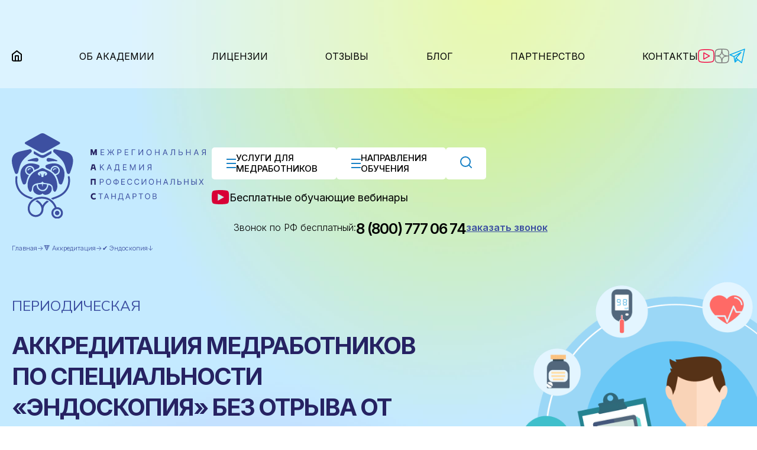

--- FILE ---
content_type: text/html; charset=UTF-8
request_url: https://maps-edu.ru/accreditation/endoskopiia
body_size: 43553
content:
<!DOCTYPE html>
<html lang="ru" prefix="og: http://ogp.me/ns#" >
<head>
	<meta charset="utf-8">
<meta name="viewport" content="width=device-width, initial-scale=1">
<title>Аккредитация по специальности «Эндоскопия» без отрыва от работы | Академия «МАПС»</title>
<meta name="csrf-token" content="B2QigGt60PPuXMSssXPCPUH6zS80IjZyq5mmWLw8">
<meta name="description" content="Периодическая аккредитация для врачей и медсестер по специальности «Эндоскопия» дистанционно без отрыва от работы. Полное сопровождение «под ключ» | Академия «МАПС»">


<link rel="icon" href="/favicon.ico" sizes="16x16" >
<link rel="icon" href="/img/favicons/favicon.svg" type="image/svg+xml">
<link rel="icon" href="/img/favicons/favicon_32.png" sizes="32x32" type="image/png">
<link rel="icon" href="/img/favicons/favicon_192.png" sizes="192x192" type="image/png">
<link rel="apple-touch-icon" href="/img/favicons/favicon_192.png" sizes="192x192">


<meta property="og:type" content="website">
<meta property="og:locale" content="ru_RU">
<meta property="og:site_name" content="МАПС - Межрегиональная академия профессиональных стандартов">
<meta property="og:title" content="Аккредитация по специальности «Эндоскопия» без отрыва от работы | Академия «МАПС»">
<meta property="og:url" content="https://maps-edu.ru/accreditation/endoskopiia">
<meta property="og:description" content="Периодическая аккредитация для врачей и медсестер по специальности «Эндоскопия» дистанционно без отрыва от работы. Полное сопровождение «под ключ» | Академия «МАПС»">
<meta property="og:image" content="https://maps-edu.ru/img/logo.png" >
<meta property="og:image:width" content="200">
<meta property="og:image:height" content="200">

<script type="application/ld+json">
{
    "@context": "https://schema.org",
    "@type": "Organization",
    "name": "МАПС",
    "alternateName": "Межрегиональная академия профессиональных стандартов",
    "brand": "МАПС",
    "description": "👉 Дистанционное обучение и помощь медицинским работникам по всей России",
    "url": "https://maps-edu.ru",
    "logo": "https://maps-edu.ru/img/logo.png",
    "image": "https://maps-edu.ru/img/logo.png",
    "telephone": "8 (800) 777 06 74",
    "email": "info@maps-edu.ru",
    "address": {
        "@type": "PostalAddress",
        "addressCountry": "RU",
        "addressLocality": "Иркутск",
        "addressRegion": "Иркутская область",
        "postalCode": "664025",
        "streetAddress": "ул. Степана Разина, дом 6, офис 405"
    },
    "location": {
        "@type": "Place",
        "hasMap":"https://maps-edu.ru/contacts",
        "geo" : {
            "@type": "GeoCoordinates",
            "latitude": "52.285869",
            "longitude": "104.272189"
        }
    },
    "openingHours": "Mo-Fr 09:00−18:00",
    "aggregateRating": {
        "@type": "AggregateRating",
        "ratingValue": "4.7",
        "ratingCount": "237",
        "bestRating": "5.0",
        "worstRating": "1.0"
    }
		
}
</script>


<link rel="preload" fetchpriority="high" as="image" imagesrcset="/img/loading-blue@1x.gif 1x, /img/loading-blue@2x.gif 2x" type="image/gif">




<link rel="preload" fetchpriority="high" as="image" href="/img/e3.png" type="image/png" media="(min-width: 760.02px)" >
<link rel="preload" fetchpriority="high" as="image" href="/img/e3-sm.png" type="image/png" media="(max-width: 760px)">


<link rel="preconnect" href="https://fonts.googleapis.com">
<link rel="preconnect" href="https://fonts.gstatic.com" crossorigin>
<link rel="preload" href="https://fonts.googleapis.com/css2?family=Inter:wght@400&display=swap" as="style" onload="this.onload=null;this.rel='stylesheet'">
<link rel="preload" href="https://fonts.googleapis.com/css2?family=Inter:wght@200;300;400;500;600;700&text=%E2%86%92%E2%86%90&display=swap" as="style" onload="this.onload=null;this.rel='stylesheet'">
<noscript>
<link href="https://fonts.googleapis.com/css2?family=Inter:wght@400;700&display=swap" rel="stylesheet">
<link href="https://fonts.googleapis.com/css2?family=Inter:wght@200;300;400;500;600;700&text=%E2%86%92%E2%86%90&display=swap" rel="stylesheet">
</noscript>



<meta name="yandex-verification" content="975d36893e9af2c6">
<meta name="google-site-verification" content="yrxLwesfxgHZvD7ABjVJ5dv_o3vLsxQtTXPYN10LaFc" />

<!-- Pixel -->
<script type="text/javascript">
(function (d, w) {
var n = d.getElementsByTagName("script")[0],
s = d.createElement("script");
s.type = "text/javascript";
s.async = true;
s.src = "https://qoopler.ru/index.php?ref="+d.referrer+"&page=" + encodeURIComponent(w.location.href);
n.parentNode.insertBefore(s, n);
})(document, window);
</script>
<!-- /Pixel -->




			<link rel="stylesheet" href="/css/style.css?1764233916" type="text/css">
				<link rel="stylesheet" href="/css/custom.css?1730888732" type="text/css">
		 
</head>
<body itemscope itemtype="https://schema.org/WebPage">
    <div class="preload is-active"></div>
	<div class="page" role="main">
		<div class="mobile-menu1">
	<div class="mobile-menu1__close"></div>
	<div class="mobile-menu1__content">
		<a href="/" class="mobile-menu1__logo" title="МАПС">
            
            <picture>
                <source media="(max-width:760px)" srcset="/img/logo5.svg">
                <img loading="lazy" src="" width="196" height="68" alt="логотип">
            </picture>
        </a>
		<ul class="mobile-menu1__menu" itemscope itemtype="https://schema.org/SiteNavigationElement">
			<li class="mobile-menu1__menu-item " itemprop="name"  ><a href="https://maps-edu.ru/about" target="_self" itemprop="url">Об академии</a></li>
        	                    <li class="mobile-menu1__menu-item " itemprop="name"  ><a href="#" target="_self" data-popup="services" itemprop="url">Услуги</a></li>
        	                    <li class="mobile-menu1__menu-item " itemprop="name"  ><a href="https://maps-edu.ru/licensions" target="_self" itemprop="url">Лицензии</a></li>
        	                    <li class="mobile-menu1__menu-item " itemprop="name"  ><a href="https://maps-edu.ru/reviews" target="_self" itemprop="url">Отзывы</a></li>
        	                    <li class="mobile-menu1__menu-item " itemprop="name"  ><a href="https://maps-edu.ru/blog" target="_self" itemprop="url">Блог</a></li>
        	                    <li class="mobile-menu1__menu-item " itemprop="name"  ><a href="https://maps-edu.ru/partners" target="_self" itemprop="url">Партнерство</a></li>
        	                    <li class="mobile-menu1__menu-item " itemprop="name"  ><a href="https://maps-edu.ru/contacts" target="_self" itemprop="url">Контакты</a></li>
        	
    
	
		</ul>

        <ul class="soc mobile-menu1__soc">
			
			
			
                        <li class="soc__itm">
                <a href="https://www.youtube.com/channel/UCHfTkCot5oUSmmtNXknf3Mg" target="_blank" title="youtube">
                    <svg class="icon_s soc__i soc__i--yt"><use href="/img/sprite.svg#icon-yt" /></svg>
                </a>
            </li>
			                        <li class="soc__itm">
                <a href="https://dzen.ru/id/64c1ead6228faa138498736a?share_to=link" target="_blank"  title="dzen">
                    <svg class="icon_s soc__i soc__i--dz"><use href="/img/sprite.svg#icon-dz" /></svg>
                </a>
            </li>
			                        <li class="soc__itm">
                <a href="https://t.me/maps_edu" target="_blank" title="telegram">
                    <svg class="icon_s soc__i soc__i--tg"><use href="/img/sprite.svg#icon-tg" /></svg>
                </a>
            </li>
			        </ul>

        <div class="social-link1 mobile-menu1__msngr">
            
            <a href="https://t.me/DmitriyMAPS" class="icon2">Написать в Telegram</a>        </div>

        
	</div>
</div>
		<div class="page-wrap">
			<div class="fixed-header">
	<div class="page-line">
		<div class="fixed-header__over">
			<a href="/" class="fixed-header__logo" title="На главную maps-edu.ru"><img src="/img/logo4.svg" width="199" height="71" alt="Академия с дистанционным обучением" loading="lazy"></a>
			<div class="header1__our-service header1__our-service--fx">
            
				<div class="header1__our-service-current style1"><span>Услуги для медработников</span></div>
				<div class="header1__our-service-drop" itemscope itemtype="https://schema.org/SiteNavigationElement">
					<div>
	                    <div class="header1__our-service-item " itemprop="name"  data-drop="2"  ><a href="https://maps-edu.ru/obuchenie-vrachey" target="_self" itemprop="url">Обучение врачей и среднего медперсонала</a></div>
        	                    <div class="header1__our-service-item " itemprop="name"  data-drop="4"  ><a href="https://maps-edu.ru/poluchenie-medicinskoy-kategorii" target="_self" itemprop="url">Получение медицинской категории</a></div>
        	                    <div class="header1__our-service-item " itemprop="name"  ><a href="https://maps-edu.ru/nabor-ballov-nmo" target="_self" itemprop="url">Набор баллов НМО</a></div>
        	                    <div class="header1__our-service-item " itemprop="name"  data-drop="3"  ><a href="https://maps-edu.ru/akkreditaciya-medrabotnikov" target="_self" itemprop="url">Аккредитация медработников</a></div>
        	                    <div class="header1__our-service-item " itemprop="name"  data-drop="5"  ><a href="https://maps-edu.ru/akkreditaciya-nemedicinskogo-personala" target="_self" itemprop="url">Аккредитация медработников с высшим (немедицинским) образованием</a></div>
        	                    <div class="header1__our-service-item " itemprop="name"  data-drop="6"  ><a href="https://maps-edu.ru/obuchenie-dlya-mladshego-medicinskogo-personala" target="_self" itemprop="url">Обучение младшего медицинского  персонала</a></div>
        	
    </div>
			<div class="header1__our-service-subdrop">
	<div class="header1__our-service-srch">
		<div class="header1__our-service-srch_in">
			<input class="header1__our-service-srch_inp" type="search" placeholder="Введите название специальности">
			
		</div>
	</div>
										<div class="header1__our-service-subtab" data-drop="2">
				<ul class="header1__our-service-lst">
					                        <li>
                            <a href="https://maps-edu.ru/specialties/aviacionnaia-i-kosmiceskaia-medicina">
                                                            Авиационная и космическая медицина (Высшее образование)
                                                        </a>
                        </li>
					                        <li>
                            <a href="https://maps-edu.ru/specialties/akuserskoe-delo">
                                                            Акушерское дело (Среднее образование)
                                                        </a>
                        </li>
					                        <li>
                            <a href="https://maps-edu.ru/specialties/akuserstvo-i-ginekologiia">
                                                            Акушерство и гинекология (Высшее образование)
                                                        </a>
                        </li>
					                        <li>
                            <a href="https://maps-edu.ru/specialties/allergologiia-i-immunologiia">
                                                            Аллергология и иммунология (Высшее образование)
                                                        </a>
                        </li>
					                        <li>
                            <a href="https://maps-edu.ru/specialties/anesteziologiia-i-reanimatologiia">
                                                            Анестезиология и реаниматология (Среднее образование)
                                                        </a>
                        </li>
					                        <li>
                            <a href="https://maps-edu.ru/specialties/anesteziologiia-reanimatologiia">
                                                            Анестезиология-реаниматология (Высшее образование)
                                                        </a>
                        </li>
					                        <li>
                            <a href="https://maps-edu.ru/specialties/bakteriologiia">
                                                            Бактериология (Высшее образование)
                                                        </a>
                        </li>
					                        <li>
                            <a href="https://maps-edu.ru/specialties/bakteriologiia-1">
                                                            Бактериология (Среднее образование)
                                                        </a>
                        </li>
					                        <li>
                            <a href="https://maps-edu.ru/specialties/virusologiia">
                                                            Вирусология (Высшее образование)
                                                        </a>
                        </li>
					                        <li>
                            <a href="https://maps-edu.ru/specialties/vodolaznaia-medicina">
                                                            Водолазная медицина (Высшее образование)
                                                        </a>
                        </li>
					                        <li>
                            <a href="https://maps-edu.ru/specialties/gastroenterologiia">
                                                            Гастроэнтерология (Высшее образование)
                                                        </a>
                        </li>
					                        <li>
                            <a href="https://maps-edu.ru/specialties/gematologiia">
                                                            Гематология (Высшее образование)
                                                        </a>
                        </li>
					                        <li>
                            <a href="https://maps-edu.ru/specialties/genetika">
                                                            Генетика (Высшее образование)
                                                        </a>
                        </li>
					                        <li>
                            <a href="https://maps-edu.ru/specialties/geriatriia">
                                                            Гериатрия (Высшее образование)
                                                        </a>
                        </li>
					                        <li>
                            <a href="https://maps-edu.ru/specialties/gigiena-detei-i-podrostkov">
                                                            Гигиена детей и подростков (Высшее образование)
                                                        </a>
                        </li>
					                        <li>
                            <a href="https://maps-edu.ru/specialties/gigiena-i-sanitariia">
                                                            Гигиена и санитария (Среднее образование)
                                                        </a>
                        </li>
					                        <li>
                            <a href="https://maps-edu.ru/specialties/gigiena-pitaniia">
                                                            Гигиена питания (Высшее образование)
                                                        </a>
                        </li>
					                        <li>
                            <a href="https://maps-edu.ru/specialties/gigiena-truda">
                                                            Гигиена труда (Высшее образование)
                                                        </a>
                        </li>
					                        <li>
                            <a href="https://maps-edu.ru/specialties/gigieniceskoe-vospitanie">
                                                            Гигиеническое воспитание (Высшее образование)
                                                        </a>
                        </li>
					                        <li>
                            <a href="https://maps-edu.ru/specialties/gigieniceskoe-vospitanie-1">
                                                            Гигиеническое воспитание (Среднее образование)
                                                        </a>
                        </li>
					                        <li>
                            <a href="https://maps-edu.ru/specialties/gistologiia">
                                                            Гистология (Среднее образование)
                                                        </a>
                        </li>
					                        <li>
                            <a href="https://maps-edu.ru/specialties/dezinfektologiia">
                                                            Дезинфектология (Высшее образование)
                                                        </a>
                        </li>
					                        <li>
                            <a href="https://maps-edu.ru/specialties/dezinfekcionnoe-delo">
                                                            Дезинфекционное дело (Среднее образование)
                                                        </a>
                        </li>
					                        <li>
                            <a href="https://maps-edu.ru/specialties/dermatovenerologiia">
                                                            Дерматовенерология (Высшее образование)
                                                        </a>
                        </li>
					                        <li>
                            <a href="https://maps-edu.ru/specialties/detskaia-kardiologiia">
                                                            Детская кардиология (Высшее образование)
                                                        </a>
                        </li>
					                        <li>
                            <a href="https://maps-edu.ru/specialties/detskaia-onkologiia">
                                                            Детская онкология (Высшее образование)
                                                        </a>
                        </li>
					                        <li>
                            <a href="https://maps-edu.ru/specialties/detskaia-onkologiia-gematologiia">
                                                            Детская онкология-гематология (Высшее образование)
                                                        </a>
                        </li>
					                        <li>
                            <a href="https://maps-edu.ru/specialties/detskaia-urologiia-andrologiia">
                                                            Детская урология-андрология (Высшее образование)
                                                        </a>
                        </li>
					                        <li>
                            <a href="https://maps-edu.ru/specialties/detskaia-xirurgiia">
                                                            Детская хирургия (Высшее образование)
                                                        </a>
                        </li>
					                        <li>
                            <a href="https://maps-edu.ru/specialties/detskaia-endokrinologiia">
                                                            Детская эндокринология (Высшее образование)
                                                        </a>
                        </li>
					                        <li>
                            <a href="https://maps-edu.ru/specialties/dietologiia">
                                                            Диетология (Высшее образование)
                                                        </a>
                        </li>
					                        <li>
                            <a href="https://maps-edu.ru/specialties/dietologiia-1">
                                                            Диетология (Среднее образование)
                                                        </a>
                        </li>
					                        <li>
                            <a href="https://maps-edu.ru/specialties/infekcionnye-bolezni">
                                                            Инфекционные болезни (Высшее образование)
                                                        </a>
                        </li>
					                        <li>
                            <a href="https://maps-edu.ru/specialties/kardiologiia">
                                                            Кардиология (Высшее образование)
                                                        </a>
                        </li>
					                        <li>
                            <a href="https://maps-edu.ru/specialties/kliniceskaia-laboratornaia-diagnostika">
                                                            Клиническая лабораторная диагностика (Высшее образование)
                                                        </a>
                        </li>
					                        <li>
                            <a href="https://maps-edu.ru/specialties/kliniceskaia-farmakologiia">
                                                            Клиническая фармакология (Высшее образование)
                                                        </a>
                        </li>
					                        <li>
                            <a href="https://maps-edu.ru/specialties/koloproktologiia">
                                                            Колопроктология (Высшее образование)
                                                        </a>
                        </li>
					                        <li>
                            <a href="https://maps-edu.ru/specialties/kommunalnaia-gigiena">
                                                            Коммунальная гигиена (Высшее образование)
                                                        </a>
                        </li>
					                        <li>
                            <a href="https://maps-edu.ru/specialties/kosmetologiia">
                                                            Косметология (Высшее образование)
                                                        </a>
                        </li>
					                        <li>
                            <a href="https://maps-edu.ru/specialties/laboratornaia-genetika">
                                                            Лабораторная генетика (Высшее образование)
                                                        </a>
                        </li>
					                        <li>
                            <a href="https://maps-edu.ru/specialties/laboratornaia-diagnostika-1">
                                                            Лабораторная диагностика (Среднее образование)
                                                        </a>
                        </li>
					                        <li>
                            <a href="https://maps-edu.ru/specialties/laboratornoe-delo-1">
                                                            Лабораторное дело (Среднее образование)
                                                        </a>
                        </li>
					                        <li>
                            <a href="https://maps-edu.ru/specialties/lecebnaia-fizkultura-1">
                                                            Лечебная физкультура (Среднее образование)
                                                        </a>
                        </li>
					                        <li>
                            <a href="https://maps-edu.ru/specialties/lecebnaia-fizkultura-i-sportivnaia-medicina">
                                                            Лечебная физкультура и спортивная медицина (Высшее образование)
                                                        </a>
                        </li>
					                        <li>
                            <a href="https://maps-edu.ru/specialties/lecebnoe-delo">
                                                            Лечебное дело (Высшее образование)
                                                        </a>
                        </li>
					                        <li>
                            <a href="https://maps-edu.ru/specialties/lecebnoe-delo-1">
                                                            Лечебное дело (Среднее образование)
                                                        </a>
                        </li>
					                        <li>
                            <a href="https://maps-edu.ru/specialties/manualnaia-terapiia">
                                                            Мануальная терапия (Высшее образование)
                                                        </a>
                        </li>
					                        <li>
                            <a href="https://maps-edu.ru/specialties/mediko-profilakticeskoe-delo">
                                                            Медико-профилактическое дело (Высшее образование)
                                                        </a>
                        </li>
					                        <li>
                            <a href="https://maps-edu.ru/specialties/mediko-profilakticeskoe-delo-1">
                                                            Медико-профилактическое дело (Среднее образование)
                                                        </a>
                        </li>
					                        <li>
                            <a href="https://maps-edu.ru/specialties/mediko-socialnaia-pomoshh">
                                                            Медико-социальная помощь (Среднее образование)
                                                        </a>
                        </li>
					                        <li>
                            <a href="https://maps-edu.ru/specialties/mediko-socialnaia-ekspertiza">
                                                            Медико-социальная экспертиза (Высшее образование)
                                                        </a>
                        </li>
					                        <li>
                            <a href="https://maps-edu.ru/specialties/medicinskaia-biofizika">
                                                            Медицинская биофизика (Высшее образование)
                                                        </a>
                        </li>
					                        <li>
                            <a href="https://maps-edu.ru/specialties/medicinskaia-bioximiia">
                                                            Медицинская биохимия (Высшее образование)
                                                        </a>
                        </li>
					                        <li>
                            <a href="https://maps-edu.ru/specialties/medicinskaia-kibernetika">
                                                            Медицинская кибернетика (Высшее образование)
                                                        </a>
                        </li>
					                        <li>
                            <a href="https://maps-edu.ru/specialties/medicinskaia-mikrobiologiia">
                                                            Медицинская микробиология (Высшее образование)
                                                        </a>
                        </li>
					                        <li>
                            <a href="https://maps-edu.ru/specialties/medicinskaia-optika-1">
                                                            Медицинская оптика (Среднее образование)
                                                        </a>
                        </li>
					                        <li>
                            <a href="https://maps-edu.ru/specialties/medicinskaia-statistika-1">
                                                            Медицинская статистика (Среднее образование)
                                                        </a>
                        </li>
					                        <li>
                            <a href="https://maps-edu.ru/specialties/medicinskii-massaz-1">
                                                            Медицинский массаж (Среднее образование)
                                                        </a>
                        </li>
					                        <li>
                            <a href="https://maps-edu.ru/specialties/narkologiia-1">
                                                            Наркология (Среднее образование)
                                                        </a>
                        </li>
					                        <li>
                            <a href="https://maps-edu.ru/specialties/nevrologiia">
                                                            Неврология (Высшее образование)
                                                        </a>
                        </li>
					                        <li>
                            <a href="https://maps-edu.ru/specialties/neiroxirurgiia">
                                                            Нейрохирургия (Высшее образование)
                                                        </a>
                        </li>
					                        <li>
                            <a href="https://maps-edu.ru/specialties/neonatologiia">
                                                            Неонатология (Высшее образование)
                                                        </a>
                        </li>
					                        <li>
                            <a href="https://maps-edu.ru/specialties/nefrologiia">
                                                            Нефрология (Высшее образование)
                                                        </a>
                        </li>
					                        <li>
                            <a href="https://maps-edu.ru/specialties/obsluzivanie-medicinskoi-texniki">
                                                                                                Обслуживание медицинской техники (ТОМТ)
                                                                                        </a>
                        </li>
					                        <li>
                            <a href="https://maps-edu.ru/specialties/obshhaia-vracebnaia-praktika-semeinaia-medicina">
                                                            Общая врачебная практика (семейная медицина) (Высшее образование)
                                                        </a>
                        </li>
					                        <li>
                            <a href="https://maps-edu.ru/specialties/obshhaia-gigiena">
                                                            Общая гигиена (Высшее образование)
                                                        </a>
                        </li>
					                        <li>
                            <a href="https://maps-edu.ru/specialties/obshhaia-praktika-1">
                                                            Общая практика (Среднее образование)
                                                        </a>
                        </li>
					                        <li>
                            <a href="https://maps-edu.ru/specialties/onkologiia">
                                                            Онкология (Высшее образование)
                                                        </a>
                        </li>
					                        <li>
                            <a href="https://maps-edu.ru/specialties/operacionnoe-delo">
                                                            Операционное дело (Высшее образование)
                                                        </a>
                        </li>
					                        <li>
                            <a href="https://maps-edu.ru/specialties/operacionnoe-delo-1">
                                                            Операционное дело (Среднее образование)
                                                        </a>
                        </li>
					                        <li>
                            <a href="https://maps-edu.ru/specialties/organizaciia-zdravooxraneniia-i-obshhestvennoe-zdorove">
                                                            Организация здравоохранения и общественное здоровье (Высшее образование)
                                                        </a>
                        </li>
					                        <li>
                            <a href="https://maps-edu.ru/specialties/organizaciia-sestrinskogo-dela-1">
                                                            Организация сестринского дела (Среднее образование)
                                                        </a>
                        </li>
					                        <li>
                            <a href="https://maps-edu.ru/specialties/ortodontiia">
                                                            Ортодонтия (Высшее образование)
                                                        </a>
                        </li>
					                        <li>
                            <a href="https://maps-edu.ru/specialties/osteopatiia">
                                                            Остеопатия (Высшее образование)
                                                        </a>
                        </li>
					                        <li>
                            <a href="https://maps-edu.ru/specialties/otorinolaringologiia">
                                                            Оториноларингология (Высшее образование)
                                                        </a>
                        </li>
					                        <li>
                            <a href="https://maps-edu.ru/specialties/oftalmologiia">
                                                            Офтальмология (Высшее образование)
                                                        </a>
                        </li>
					                        <li>
                            <a href="https://maps-edu.ru/specialties/parazitologiia">
                                                            Паразитология (Высшее образование)
                                                        </a>
                        </li>
					                        <li>
                            <a href="https://maps-edu.ru/specialties/patologiceskaia-anatomiia">
                                                            Патологическая анатомия (Высшее образование)
                                                        </a>
                        </li>
					                        <li>
                            <a href="https://maps-edu.ru/specialties/pediatriia">
                                                            Педиатрия (Высшее образование)
                                                        </a>
                        </li>
					                        <li>
                            <a href="https://maps-edu.ru/specialties/pediatriia-posle-specialiteta">
                                                            Педиатрия (после специалитета) (Высшее образование)
                                                        </a>
                        </li>
					                        <li>
                            <a href="https://maps-edu.ru/specialties/plasticeskaia-xirurgiia">
                                                            Пластическая хирургия (Высшее образование)
                                                        </a>
                        </li>
					                        <li>
                            <a href="https://maps-edu.ru/specialties/profpatologiia">
                                                            Профпатология (Высшее образование)
                                                        </a>
                        </li>
					                        <li>
                            <a href="https://maps-edu.ru/specialties/psixiatriia">
                                                            Психиатрия (Высшее образование)
                                                        </a>
                        </li>
					                        <li>
                            <a href="https://maps-edu.ru/specialties/psixiatriia-narkologiia">
                                                            Психиатрия-наркология (Высшее образование)
                                                        </a>
                        </li>
					                        <li>
                            <a href="https://maps-edu.ru/specialties/psixoterapiia">
                                                            Психотерапия (Высшее образование)
                                                        </a>
                        </li>
					                        <li>
                            <a href="https://maps-edu.ru/specialties/pulmonologiia">
                                                            Пульмонология (Высшее образование)
                                                        </a>
                        </li>
					                        <li>
                            <a href="https://maps-edu.ru/specialties/radiacionnaia-gigiena">
                                                            Радиационная гигиена (Высшее образование)
                                                        </a>
                        </li>
					                        <li>
                            <a href="https://maps-edu.ru/specialties/radiologiia">
                                                            Радиология (Высшее образование)
                                                        </a>
                        </li>
					                        <li>
                            <a href="https://maps-edu.ru/specialties/radioterapiia">
                                                            Радиотерапия (Высшее образование)
                                                        </a>
                        </li>
					                        <li>
                            <a href="https://maps-edu.ru/specialties/reabilitacionnoe-sestrinskoe-delo">
                                                            Реабилитационное сестринское дело (Среднее образование)
                                                        </a>
                        </li>
					                        <li>
                            <a href="https://maps-edu.ru/specialties/revmatologiia">
                                                            Ревматология (Высшее образование)
                                                        </a>
                        </li>
					                        <li>
                            <a href="https://maps-edu.ru/specialties/rentgenologiia">
                                                            Рентгенология (Высшее образование)
                                                        </a>
                        </li>
					                        <li>
                            <a href="https://maps-edu.ru/specialties/rentgenologiia-1">
                                                            Рентгенология (Среднее образование)
                                                        </a>
                        </li>
					                        <li>
                            <a href="https://maps-edu.ru/specialties/rentgenendovaskuliarnye-diagnostika-i-lecenie">
                                                            Рентгенэндоваскулярные диагностика и лечение (Высшее образование)
                                                        </a>
                        </li>
					                        <li>
                            <a href="https://maps-edu.ru/specialties/refleksoterapiia">
                                                            Рефлексотерапия (Высшее образование)
                                                        </a>
                        </li>
					                        <li>
                            <a href="https://maps-edu.ru/specialties/sanitarno-gigieniceskie-laboratornye-issledovaniia">
                                                            Санитарно-гигиенические лабораторные исследования (Высшее образование)
                                                        </a>
                        </li>
					                        <li>
                            <a href="https://maps-edu.ru/specialties/seksologiia">
                                                            Сексология (Высшее образование)
                                                        </a>
                        </li>
					                        <li>
                            <a href="https://maps-edu.ru/specialties/serdecno-sosudistaia-xirurgiia">
                                                            Сердечно-сосудистая хирургия (Высшее образование)
                                                        </a>
                        </li>
					                        <li>
                            <a href="https://maps-edu.ru/specialties/sestrinskoe-delo">
                                                            Сестринское дело (Высшее образование)
                                                        </a>
                        </li>
					                        <li>
                            <a href="https://maps-edu.ru/specialties/sestrinskoe-delo-1">
                                                            Сестринское дело (Среднее образование)
                                                        </a>
                        </li>
					                        <li>
                            <a href="https://maps-edu.ru/specialties/sestrinskoe-delo-v-kosmetologii-1">
                                                            Сестринское дело в косметологии (Среднее образование)
                                                        </a>
                        </li>
					                        <li>
                            <a href="https://maps-edu.ru/specialties/sestrinskoe-delo-v-pediatrii-1">
                                                            Сестринское дело в педиатрии (Среднее образование)
                                                        </a>
                        </li>
					                        <li>
                            <a href="https://maps-edu.ru/specialties/skoraia-i-neotloznaia-pomoshh-1">
                                                            Скорая и неотложная помощь (Среднее образование)
                                                        </a>
                        </li>
					                        <li>
                            <a href="https://maps-edu.ru/specialties/skoraia-medicinskaia-pomoshh">
                                                            Скорая медицинская помощь (Высшее образование)
                                                        </a>
                        </li>
					                        <li>
                            <a href="https://maps-edu.ru/specialties/socialnaia-gigiena-i-organizaciia-gossanepidsluzby">
                                                            Социальная гигиена и организация госсанэпидслужбы (Высшее образование)
                                                        </a>
                        </li>
					                        <li>
                            <a href="https://maps-edu.ru/specialties/stomatologiia-1">
                                                            Стоматология (Среднее образование)
                                                        </a>
                        </li>
					                        <li>
                            <a href="https://maps-edu.ru/specialties/stomatologiia-detskaia">
                                                            Стоматология детская (Высшее образование)
                                                        </a>
                        </li>
					                        <li>
                            <a href="https://maps-edu.ru/specialties/stomatologiia-obshhei-praktiki">
                                                            Стоматология общей практики (Высшее образование)
                                                        </a>
                        </li>
					                        <li>
                            <a href="https://maps-edu.ru/specialties/stomatologiia-obshhei-praktiki-posle-specialiteta">
                                                            Стоматология общей практики (после специалитета) (Высшее образование)
                                                        </a>
                        </li>
					                        <li>
                            <a href="https://maps-edu.ru/specialties/stomatologiia-ortopediceskaia">
                                                            Стоматология ортопедическая (Высшее образование)
                                                        </a>
                        </li>
					                        <li>
                            <a href="https://maps-edu.ru/specialties/stomatologiia-ortopediceskaia-1">
                                                            Стоматология ортопедическая (Среднее образование)
                                                        </a>
                        </li>
					                        <li>
                            <a href="https://maps-edu.ru/specialties/stomatologiia-profilakticeskaia-1">
                                                            Стоматология профилактическая (Среднее образование)
                                                        </a>
                        </li>
					                        <li>
                            <a href="https://maps-edu.ru/specialties/stomatologiia-terapevticeskaia">
                                                            Стоматология терапевтическая (Высшее образование)
                                                        </a>
                        </li>
					                        <li>
                            <a href="https://maps-edu.ru/specialties/stomatologiia-xirurgiceskaia">
                                                            Стоматология хирургическая (Высшее образование)
                                                        </a>
                        </li>
					                        <li>
                            <a href="https://maps-edu.ru/specialties/sudebno-medicinskaia-ekspertiza">
                                                            Судебно-медицинская экспертиза (Высшее образование)
                                                        </a>
                        </li>
					                        <li>
                            <a href="https://maps-edu.ru/specialties/sudebno-medicinskaia-ekspertiza-1">
                                                            Судебно-медицинская экспертиза (Среднее образование)
                                                        </a>
                        </li>
					                        <li>
                            <a href="https://maps-edu.ru/specialties/sudebno-psixiatriceskaia-ekspertiza">
                                                            Судебно-психиатрическая экспертиза (Высшее образование)
                                                        </a>
                        </li>
					                        <li>
                            <a href="https://maps-edu.ru/specialties/surdologiia-otorinolaringologiia">
                                                            Сурдология-оториноларингология (Высшее образование)
                                                        </a>
                        </li>
					                        <li>
                            <a href="https://maps-edu.ru/specialties/terapiia">
                                                            Терапия (Высшее образование)
                                                        </a>
                        </li>
					                        <li>
                            <a href="https://maps-edu.ru/specialties/toksikologiia">
                                                            Токсикология (Высшее образование)
                                                        </a>
                        </li>
					                        <li>
                            <a href="https://maps-edu.ru/specialties/torakalnaia-xirurgiia">
                                                            Торакальная хирургия (Высшее образование)
                                                        </a>
                        </li>
					                        <li>
                            <a href="https://maps-edu.ru/specialties/travmatologiia-i-ortopediia">
                                                            Травматология и ортопедия (Высшее образование)
                                                        </a>
                        </li>
					                        <li>
                            <a href="https://maps-edu.ru/specialties/transfuziologiia">
                                                            Трансфузиология (Высшее образование)
                                                        </a>
                        </li>
					                        <li>
                            <a href="https://maps-edu.ru/specialties/ultrazvukovaia-diagnostika">
                                                            Ультразвуковая диагностика (Высшее образование)
                                                        </a>
                        </li>
					                        <li>
                            <a href="https://maps-edu.ru/specialties/upravlenie-i-ekonomika-farmacii">
                                                            Управление и экономика фармации (Высшее образование)
                                                        </a>
                        </li>
					                        <li>
                            <a href="https://maps-edu.ru/specialties/upravlenie-sestrinskoi-deiatelnostiu">
                                                            Управление сестринской деятельностью (Высшее образование)
                                                        </a>
                        </li>
					                        <li>
                            <a href="https://maps-edu.ru/specialties/urologiia">
                                                            Урология (Высшее образование)
                                                        </a>
                        </li>
					                        <li>
                            <a href="https://maps-edu.ru/specialties/farmacevticeskaia-texnologiia">
                                                            Фармацевтическая технология (Высшее образование)
                                                        </a>
                        </li>
					                        <li>
                            <a href="https://maps-edu.ru/specialties/farmacevticeskaia-ximiia-i-farmakognoziia">
                                                            Фармацевтическая химия и фармакогнозия (Высшее образование)
                                                        </a>
                        </li>
					                        <li>
                            <a href="https://maps-edu.ru/specialties/farmaciia">
                                                            Фармация (Высшее образование)
                                                        </a>
                        </li>
					                        <li>
                            <a href="https://maps-edu.ru/specialties/farmaciia-1">
                                                            Фармация (Среднее образование)
                                                        </a>
                        </li>
					                        <li>
                            <a href="https://maps-edu.ru/specialties/fizioterapiia">
                                                            Физиотерапия (Высшее образование)
                                                        </a>
                        </li>
					                        <li>
                            <a href="https://maps-edu.ru/specialties/fizioterapiia-1">
                                                            Физиотерапия (Среднее образование)
                                                        </a>
                        </li>
					                        <li>
                            <a href="https://maps-edu.ru/specialties/fiziceskaia-i-reabilitacionnaia-medicina">
                                                            Физическая и реабилитационная медицина (Высшее образование)
                                                        </a>
                        </li>
					                        <li>
                            <a href="https://maps-edu.ru/specialties/ftiziatriia">
                                                            Фтизиатрия (Высшее образование)
                                                        </a>
                        </li>
					                        <li>
                            <a href="https://maps-edu.ru/specialties/funkcionalnaia-diagnostika">
                                                            Функциональная диагностика (Высшее образование)
                                                        </a>
                        </li>
					                        <li>
                            <a href="https://maps-edu.ru/specialties/funkcionalnaia-diagnostika-1">
                                                            Функциональная диагностика (Среднее образование)
                                                        </a>
                        </li>
					                        <li>
                            <a href="https://maps-edu.ru/specialties/xirurgiia">
                                                            Хирургия (Высшее образование)
                                                        </a>
                        </li>
					                        <li>
                            <a href="https://maps-edu.ru/specialties/celiustno-licevaia-xirurgiia">
                                                            Челюстно-лицевая хирургия (Высшее образование)
                                                        </a>
                        </li>
					                        <li>
                            <a href="https://maps-edu.ru/specialties/endokrinologiia">
                                                            Эндокринология (Высшее образование)
                                                        </a>
                        </li>
					                        <li>
                            <a href="https://maps-edu.ru/specialties/endoskopiia">
                                                            Эндоскопия (Высшее образование)
                                                        </a>
                        </li>
					                        <li>
                            <a href="https://maps-edu.ru/specialties/entomologiia-1">
                                                            Энтомология (Среднее образование)
                                                        </a>
                        </li>
					                        <li>
                            <a href="https://maps-edu.ru/specialties/epidemiologiia">
                                                            Эпидемиология (Высшее образование)
                                                        </a>
                        </li>
					                        <li>
                            <a href="https://maps-edu.ru/specialties/epidemiologiia-parazitologiia">
                                                            Эпидемиология (паразитология) (Среднее образование)
                                                        </a>
                        </li>
									</ul>
			</div>
											<div class="header1__our-service-subtab" data-drop="4">
				<ul class="header1__our-service-lst">
					                        <li>
                            <a href="https://maps-edu.ru/attestat/aviacionnaia-i-kosmiceskaia-medicina">
                                                            Авиационная и космическая медицина
                                                        </a>
                        </li>
					                        <li>
                            <a href="https://maps-edu.ru/attestat/akuserskoe-delo">
                                                            Акушерское дело
                                                        </a>
                        </li>
					                        <li>
                            <a href="https://maps-edu.ru/attestat/akuserstvo-i-ginekologiia">
                                                            Акушерство и гинекология
                                                        </a>
                        </li>
					                        <li>
                            <a href="https://maps-edu.ru/attestat/allergologiia-i-immunologiia">
                                                            Аллергология и иммунология
                                                        </a>
                        </li>
					                        <li>
                            <a href="https://maps-edu.ru/attestat/anesteziologiia-i-reanimatologiia">
                                                            Анестезиология и реаниматология
                                                        </a>
                        </li>
					                        <li>
                            <a href="https://maps-edu.ru/attestat/anesteziologiia-reanimatologiia">
                                                            Анестезиология-реаниматология
                                                        </a>
                        </li>
					                        <li>
                            <a href="https://maps-edu.ru/attestat/bakteriologiia">
                                                            Бактериология
                                                        </a>
                        </li>
					                        <li>
                            <a href="https://maps-edu.ru/attestat/bakteriologiia-1">
                                                            Бактериология
                                                        </a>
                        </li>
					                        <li>
                            <a href="https://maps-edu.ru/attestat/virusologiia">
                                                            Вирусология
                                                        </a>
                        </li>
					                        <li>
                            <a href="https://maps-edu.ru/attestat/vodolaznaia-medicina">
                                                            Водолазная медицина
                                                        </a>
                        </li>
					                        <li>
                            <a href="https://maps-edu.ru/attestat/gastroenterologiia">
                                                            Гастроэнтерология
                                                        </a>
                        </li>
					                        <li>
                            <a href="https://maps-edu.ru/attestat/gematologiia">
                                                            Гематология
                                                        </a>
                        </li>
					                        <li>
                            <a href="https://maps-edu.ru/attestat/genetika">
                                                            Генетика
                                                        </a>
                        </li>
					                        <li>
                            <a href="https://maps-edu.ru/attestat/geriatriia">
                                                            Гериатрия
                                                        </a>
                        </li>
					                        <li>
                            <a href="https://maps-edu.ru/attestat/gigiena-detei-i-podrostkov">
                                                            Гигиена детей и подростков
                                                        </a>
                        </li>
					                        <li>
                            <a href="https://maps-edu.ru/attestat/gigiena-i-sanitariia">
                                                            Гигиена и санитария
                                                        </a>
                        </li>
					                        <li>
                            <a href="https://maps-edu.ru/attestat/gigiena-pitaniia">
                                                            Гигиена питания
                                                        </a>
                        </li>
					                        <li>
                            <a href="https://maps-edu.ru/attestat/gigiena-truda">
                                                            Гигиена труда
                                                        </a>
                        </li>
					                        <li>
                            <a href="https://maps-edu.ru/attestat/gigieniceskoe-vospitanie">
                                                            Гигиеническое воспитание
                                                        </a>
                        </li>
					                        <li>
                            <a href="https://maps-edu.ru/attestat/gigieniceskoe-vospitanie-1">
                                                            Гигиеническое воспитание
                                                        </a>
                        </li>
					                        <li>
                            <a href="https://maps-edu.ru/attestat/gistologiia">
                                                            Гистология
                                                        </a>
                        </li>
					                        <li>
                            <a href="https://maps-edu.ru/attestat/dezinfektologiia">
                                                            Дезинфектология
                                                        </a>
                        </li>
					                        <li>
                            <a href="https://maps-edu.ru/attestat/dezinfekcionnoe-delo">
                                                            Дезинфекционное дело
                                                        </a>
                        </li>
					                        <li>
                            <a href="https://maps-edu.ru/attestat/dermatovenerologiia">
                                                            Дерматовенерология
                                                        </a>
                        </li>
					                        <li>
                            <a href="https://maps-edu.ru/attestat/detskaia-kardiologiia">
                                                            Детская кардиология
                                                        </a>
                        </li>
					                        <li>
                            <a href="https://maps-edu.ru/attestat/detskaia-onkologiia">
                                                            Детская онкология
                                                        </a>
                        </li>
					                        <li>
                            <a href="https://maps-edu.ru/attestat/detskaia-onkologiia-gematologiia">
                                                            Детская онкология-гематология
                                                        </a>
                        </li>
					                        <li>
                            <a href="https://maps-edu.ru/attestat/detskaia-urologiia-andrologiia">
                                                            Детская урология-андрология
                                                        </a>
                        </li>
					                        <li>
                            <a href="https://maps-edu.ru/attestat/detskaia-xirurgiia">
                                                            Детская хирургия
                                                        </a>
                        </li>
					                        <li>
                            <a href="https://maps-edu.ru/attestat/detskaia-endokrinologiia">
                                                            Детская эндокринология
                                                        </a>
                        </li>
					                        <li>
                            <a href="https://maps-edu.ru/attestat/dietologiia">
                                                            Диетология
                                                        </a>
                        </li>
					                        <li>
                            <a href="https://maps-edu.ru/attestat/dietologiia-1">
                                                            Диетология
                                                        </a>
                        </li>
					                        <li>
                            <a href="https://maps-edu.ru/attestat/infekcionnye-bolezni">
                                                            Инфекционные болезни
                                                        </a>
                        </li>
					                        <li>
                            <a href="https://maps-edu.ru/attestat/kardiologiia">
                                                            Кардиология
                                                        </a>
                        </li>
					                        <li>
                            <a href="https://maps-edu.ru/attestat/kliniceskaia-laboratornaia-diagnostika">
                                                            Клиническая лабораторная диагностика
                                                        </a>
                        </li>
					                        <li>
                            <a href="https://maps-edu.ru/attestat/kliniceskaia-farmakologiia">
                                                            Клиническая фармакология
                                                        </a>
                        </li>
					                        <li>
                            <a href="https://maps-edu.ru/attestat/koloproktologiia">
                                                            Колопроктология
                                                        </a>
                        </li>
					                        <li>
                            <a href="https://maps-edu.ru/attestat/kommunalnaia-gigiena">
                                                            Коммунальная гигиена
                                                        </a>
                        </li>
					                        <li>
                            <a href="https://maps-edu.ru/attestat/kosmetologiia">
                                                            Косметология
                                                        </a>
                        </li>
					                        <li>
                            <a href="https://maps-edu.ru/attestat/laboratornaia-genetika">
                                                            Лабораторная генетика
                                                        </a>
                        </li>
					                        <li>
                            <a href="https://maps-edu.ru/attestat/lecebnaia-fizkultura-i-sportivnaia-medicina">
                                                            Лечебная физкультура и спортивная медицина
                                                        </a>
                        </li>
					                        <li>
                            <a href="https://maps-edu.ru/attestat/lecebnoe-delo">
                                                            Лечебное дело
                                                        </a>
                        </li>
					                        <li>
                            <a href="https://maps-edu.ru/attestat/lecebnoe-delo-1">
                                                            Лечебное дело
                                                        </a>
                        </li>
					                        <li>
                            <a href="https://maps-edu.ru/attestat/manualnaia-terapiia">
                                                            Мануальная терапия
                                                        </a>
                        </li>
					                        <li>
                            <a href="https://maps-edu.ru/attestat/mediko-profilakticeskoe-delo">
                                                            Медико-профилактическое дело
                                                        </a>
                        </li>
					                        <li>
                            <a href="https://maps-edu.ru/attestat/mediko-profilakticeskoe-delo-1">
                                                            Медико-профилактическое дело
                                                        </a>
                        </li>
					                        <li>
                            <a href="https://maps-edu.ru/attestat/mediko-socialnaia-pomoshh">
                                                            Медико-социальная помощь
                                                        </a>
                        </li>
					                        <li>
                            <a href="https://maps-edu.ru/attestat/mediko-socialnaia-ekspertiza">
                                                            Медико-социальная экспертиза
                                                        </a>
                        </li>
					                        <li>
                            <a href="https://maps-edu.ru/attestat/medicinskaia-biofizika">
                                                            Медицинская биофизика
                                                        </a>
                        </li>
					                        <li>
                            <a href="https://maps-edu.ru/attestat/medicinskaia-bioximiia">
                                                            Медицинская биохимия
                                                        </a>
                        </li>
					                        <li>
                            <a href="https://maps-edu.ru/attestat/medicinskaia-kibernetika">
                                                            Медицинская кибернетика
                                                        </a>
                        </li>
					                        <li>
                            <a href="https://maps-edu.ru/attestat/medicinskaia-mikrobiologiia">
                                                            Медицинская микробиология
                                                        </a>
                        </li>
					                        <li>
                            <a href="https://maps-edu.ru/attestat/medicinskaia-optika-1">
                                                            Медицинская оптика
                                                        </a>
                        </li>
					                        <li>
                            <a href="https://maps-edu.ru/attestat/medicinskaia-statistika-1">
                                                            Медицинская статистика
                                                        </a>
                        </li>
					                        <li>
                            <a href="https://maps-edu.ru/attestat/medicinskii-massaz-1">
                                                            Медицинский массаж
                                                        </a>
                        </li>
					                        <li>
                            <a href="https://maps-edu.ru/attestat/narkologiia-1">
                                                            Наркология
                                                        </a>
                        </li>
					                        <li>
                            <a href="https://maps-edu.ru/attestat/nevrologiia">
                                                            Неврология
                                                        </a>
                        </li>
					                        <li>
                            <a href="https://maps-edu.ru/attestat/neiroxirurgiia">
                                                            Нейрохирургия
                                                        </a>
                        </li>
					                        <li>
                            <a href="https://maps-edu.ru/attestat/neonatologiia">
                                                            Неонатология
                                                        </a>
                        </li>
					                        <li>
                            <a href="https://maps-edu.ru/attestat/nefrologiia">
                                                            Нефрология
                                                        </a>
                        </li>
					                        <li>
                            <a href="https://maps-edu.ru/attestat/obsluzivanie-medicinskoi-texniki">
                                                                                                Обслуживание медицинской техники (ТОМТ)
                                                                                        </a>
                        </li>
					                        <li>
                            <a href="https://maps-edu.ru/attestat/obshhaia-vracebnaia-praktika-semeinaia-medicina">
                                                            Общая врачебная практика (семейная медицина)
                                                        </a>
                        </li>
					                        <li>
                            <a href="https://maps-edu.ru/attestat/obshhaia-gigiena">
                                                            Общая гигиена
                                                        </a>
                        </li>
					                        <li>
                            <a href="https://maps-edu.ru/attestat/obshhaia-praktika-1">
                                                            Общая практика
                                                        </a>
                        </li>
					                        <li>
                            <a href="https://maps-edu.ru/attestat/onkologiia">
                                                            Онкология
                                                        </a>
                        </li>
					                        <li>
                            <a href="https://maps-edu.ru/attestat/operacionnoe-delo">
                                                            Операционное дело
                                                        </a>
                        </li>
					                        <li>
                            <a href="https://maps-edu.ru/attestat/operacionnoe-delo-1">
                                                            Операционное дело
                                                        </a>
                        </li>
					                        <li>
                            <a href="https://maps-edu.ru/attestat/organizaciia-zdravooxraneniia-i-obshhestvennoe-zdorove">
                                                            Организация здравоохранения и общественное здоровье
                                                        </a>
                        </li>
					                        <li>
                            <a href="https://maps-edu.ru/attestat/organizaciia-sestrinskogo-dela-1">
                                                            Организация сестринского дела
                                                        </a>
                        </li>
					                        <li>
                            <a href="https://maps-edu.ru/attestat/ortodontiia">
                                                            Ортодонтия
                                                        </a>
                        </li>
					                        <li>
                            <a href="https://maps-edu.ru/attestat/osteopatiia">
                                                            Остеопатия
                                                        </a>
                        </li>
					                        <li>
                            <a href="https://maps-edu.ru/attestat/otorinolaringologiia">
                                                            Оториноларингология
                                                        </a>
                        </li>
					                        <li>
                            <a href="https://maps-edu.ru/attestat/oftalmologiia">
                                                            Офтальмология
                                                        </a>
                        </li>
					                        <li>
                            <a href="https://maps-edu.ru/attestat/parazitologiia">
                                                            Паразитология
                                                        </a>
                        </li>
					                        <li>
                            <a href="https://maps-edu.ru/attestat/patologiceskaia-anatomiia">
                                                            Патологическая анатомия
                                                        </a>
                        </li>
					                        <li>
                            <a href="https://maps-edu.ru/attestat/pediatriia">
                                                            Педиатрия
                                                        </a>
                        </li>
					                        <li>
                            <a href="https://maps-edu.ru/attestat/pediatriia-posle-specialiteta">
                                                            Педиатрия (после специалитета)
                                                        </a>
                        </li>
					                        <li>
                            <a href="https://maps-edu.ru/attestat/plasticeskaia-xirurgiia">
                                                            Пластическая хирургия
                                                        </a>
                        </li>
					                        <li>
                            <a href="https://maps-edu.ru/attestat/profpatologiia">
                                                            Профпатология
                                                        </a>
                        </li>
					                        <li>
                            <a href="https://maps-edu.ru/attestat/psixiatriia">
                                                            Психиатрия
                                                        </a>
                        </li>
					                        <li>
                            <a href="https://maps-edu.ru/attestat/psixiatriia-narkologiia">
                                                            Психиатрия-наркология
                                                        </a>
                        </li>
					                        <li>
                            <a href="https://maps-edu.ru/attestat/psixoterapiia">
                                                            Психотерапия
                                                        </a>
                        </li>
					                        <li>
                            <a href="https://maps-edu.ru/attestat/pulmonologiia">
                                                            Пульмонология
                                                        </a>
                        </li>
					                        <li>
                            <a href="https://maps-edu.ru/attestat/radiacionnaia-gigiena">
                                                            Радиационная гигиена
                                                        </a>
                        </li>
					                        <li>
                            <a href="https://maps-edu.ru/attestat/radiologiia">
                                                            Радиология
                                                        </a>
                        </li>
					                        <li>
                            <a href="https://maps-edu.ru/attestat/radioterapiia">
                                                            Радиотерапия
                                                        </a>
                        </li>
					                        <li>
                            <a href="https://maps-edu.ru/attestat/reabilitacionnoe-sestrinskoe-delo">
                                                            Реабилитационное сестринское дело
                                                        </a>
                        </li>
					                        <li>
                            <a href="https://maps-edu.ru/attestat/revmatologiia">
                                                            Ревматология
                                                        </a>
                        </li>
					                        <li>
                            <a href="https://maps-edu.ru/attestat/rentgenologiia">
                                                            Рентгенология
                                                        </a>
                        </li>
					                        <li>
                            <a href="https://maps-edu.ru/attestat/rentgenologiia-1">
                                                            Рентгенология
                                                        </a>
                        </li>
					                        <li>
                            <a href="https://maps-edu.ru/attestat/rentgenendovaskuliarnye-diagnostika-i-lecenie">
                                                            Рентгенэндоваскулярные диагностика и лечение
                                                        </a>
                        </li>
					                        <li>
                            <a href="https://maps-edu.ru/attestat/refleksoterapiia">
                                                            Рефлексотерапия
                                                        </a>
                        </li>
					                        <li>
                            <a href="https://maps-edu.ru/attestat/sanitarno-gigieniceskie-laboratornye-issledovaniia">
                                                            Санитарно-гигиенические лабораторные исследования
                                                        </a>
                        </li>
					                        <li>
                            <a href="https://maps-edu.ru/attestat/seksologiia">
                                                            Сексология
                                                        </a>
                        </li>
					                        <li>
                            <a href="https://maps-edu.ru/attestat/serdecno-sosudistaia-xirurgiia">
                                                            Сердечно-сосудистая хирургия
                                                        </a>
                        </li>
					                        <li>
                            <a href="https://maps-edu.ru/attestat/sestrinskoe-delo">
                                                            Сестринское дело
                                                        </a>
                        </li>
					                        <li>
                            <a href="https://maps-edu.ru/attestat/sestrinskoe-delo-1">
                                                            Сестринское дело
                                                        </a>
                        </li>
					                        <li>
                            <a href="https://maps-edu.ru/attestat/sestrinskoe-delo-v-kosmetologii-1">
                                                            Сестринское дело в косметологии
                                                        </a>
                        </li>
					                        <li>
                            <a href="https://maps-edu.ru/attestat/sestrinskoe-delo-v-pediatrii-1">
                                                            Сестринское дело в педиатрии
                                                        </a>
                        </li>
					                        <li>
                            <a href="https://maps-edu.ru/attestat/skoraia-i-neotloznaia-pomoshh-1">
                                                            Скорая и неотложная помощь
                                                        </a>
                        </li>
					                        <li>
                            <a href="https://maps-edu.ru/attestat/skoraia-medicinskaia-pomoshh">
                                                            Скорая медицинская помощь
                                                        </a>
                        </li>
					                        <li>
                            <a href="https://maps-edu.ru/attestat/socialnaia-gigiena-i-organizaciia-gossanepidsluzby">
                                                            Социальная гигиена и организация госсанэпидслужбы
                                                        </a>
                        </li>
					                        <li>
                            <a href="https://maps-edu.ru/attestat/stomatologiia-1">
                                                            Стоматология
                                                        </a>
                        </li>
					                        <li>
                            <a href="https://maps-edu.ru/attestat/stomatologiia-detskaia">
                                                            Стоматология детская
                                                        </a>
                        </li>
					                        <li>
                            <a href="https://maps-edu.ru/attestat/stomatologiia-obshhei-praktiki">
                                                            Стоматология общей практики
                                                        </a>
                        </li>
					                        <li>
                            <a href="https://maps-edu.ru/attestat/stomatologiia-obshhei-praktiki-posle-specialiteta">
                                                            Стоматология общей практики (после специалитета)
                                                        </a>
                        </li>
					                        <li>
                            <a href="https://maps-edu.ru/attestat/stomatologiia-ortopediceskaia">
                                                            Стоматология ортопедическая
                                                        </a>
                        </li>
					                        <li>
                            <a href="https://maps-edu.ru/attestat/stomatologiia-ortopediceskaia-1">
                                                            Стоматология ортопедическая
                                                        </a>
                        </li>
					                        <li>
                            <a href="https://maps-edu.ru/attestat/stomatologiia-profilakticeskaia-1">
                                                            Стоматология профилактическая
                                                        </a>
                        </li>
					                        <li>
                            <a href="https://maps-edu.ru/attestat/stomatologiia-terapevticeskaia">
                                                            Стоматология терапевтическая
                                                        </a>
                        </li>
					                        <li>
                            <a href="https://maps-edu.ru/attestat/stomatologiia-xirurgiceskaia">
                                                            Стоматология хирургическая
                                                        </a>
                        </li>
					                        <li>
                            <a href="https://maps-edu.ru/attestat/sudebno-medicinskaia-ekspertiza">
                                                            Судебно-медицинская экспертиза
                                                        </a>
                        </li>
					                        <li>
                            <a href="https://maps-edu.ru/attestat/sudebno-medicinskaia-ekspertiza-1">
                                                            Судебно-медицинская экспертиза
                                                        </a>
                        </li>
					                        <li>
                            <a href="https://maps-edu.ru/attestat/sudebno-psixiatriceskaia-ekspertiza">
                                                            Судебно-психиатрическая экспертиза
                                                        </a>
                        </li>
					                        <li>
                            <a href="https://maps-edu.ru/attestat/surdologiia-otorinolaringologiia">
                                                            Сурдология-оториноларингология
                                                        </a>
                        </li>
					                        <li>
                            <a href="https://maps-edu.ru/attestat/terapiia">
                                                            Терапия
                                                        </a>
                        </li>
					                        <li>
                            <a href="https://maps-edu.ru/attestat/toksikologiia">
                                                            Токсикология
                                                        </a>
                        </li>
					                        <li>
                            <a href="https://maps-edu.ru/attestat/torakalnaia-xirurgiia">
                                                            Торакальная хирургия
                                                        </a>
                        </li>
					                        <li>
                            <a href="https://maps-edu.ru/attestat/travmatologiia-i-ortopediia">
                                                            Травматология и ортопедия
                                                        </a>
                        </li>
					                        <li>
                            <a href="https://maps-edu.ru/attestat/transfuziologiia">
                                                            Трансфузиология
                                                        </a>
                        </li>
					                        <li>
                            <a href="https://maps-edu.ru/attestat/ultrazvukovaia-diagnostika">
                                                            Ультразвуковая диагностика
                                                        </a>
                        </li>
					                        <li>
                            <a href="https://maps-edu.ru/attestat/upravlenie-i-ekonomika-farmacii">
                                                            Управление и экономика фармации
                                                        </a>
                        </li>
					                        <li>
                            <a href="https://maps-edu.ru/attestat/upravlenie-sestrinskoi-deiatelnostiu">
                                                            Управление сестринской деятельностью
                                                        </a>
                        </li>
					                        <li>
                            <a href="https://maps-edu.ru/attestat/urologiia">
                                                            Урология
                                                        </a>
                        </li>
					                        <li>
                            <a href="https://maps-edu.ru/attestat/farmacevticeskaia-texnologiia">
                                                            Фармацевтическая технология
                                                        </a>
                        </li>
					                        <li>
                            <a href="https://maps-edu.ru/attestat/farmacevticeskaia-ximiia-i-farmakognoziia">
                                                            Фармацевтическая химия и фармакогнозия
                                                        </a>
                        </li>
					                        <li>
                            <a href="https://maps-edu.ru/attestat/farmaciia">
                                                            Фармация
                                                        </a>
                        </li>
					                        <li>
                            <a href="https://maps-edu.ru/attestat/farmaciia-1">
                                                            Фармация
                                                        </a>
                        </li>
					                        <li>
                            <a href="https://maps-edu.ru/attestat/fizioterapiia">
                                                            Физиотерапия
                                                        </a>
                        </li>
					                        <li>
                            <a href="https://maps-edu.ru/attestat/fizioterapiia-1">
                                                            Физиотерапия
                                                        </a>
                        </li>
					                        <li>
                            <a href="https://maps-edu.ru/attestat/fiziceskaia-i-reabilitacionnaia-medicina">
                                                            Физическая и реабилитационная медицина
                                                        </a>
                        </li>
					                        <li>
                            <a href="https://maps-edu.ru/attestat/ftiziatriia">
                                                            Фтизиатрия
                                                        </a>
                        </li>
					                        <li>
                            <a href="https://maps-edu.ru/attestat/funkcionalnaia-diagnostika-1">
                                                            Функциональная диагностика
                                                        </a>
                        </li>
					                        <li>
                            <a href="https://maps-edu.ru/attestat/funkcionalnaia-diagnostika">
                                                            Функциональная диагностика
                                                        </a>
                        </li>
					                        <li>
                            <a href="https://maps-edu.ru/attestat/xirurgiia">
                                                            Хирургия
                                                        </a>
                        </li>
					                        <li>
                            <a href="https://maps-edu.ru/attestat/celiustno-licevaia-xirurgiia">
                                                            Челюстно-лицевая хирургия
                                                        </a>
                        </li>
					                        <li>
                            <a href="https://maps-edu.ru/attestat/endokrinologiia">
                                                            Эндокринология
                                                        </a>
                        </li>
					                        <li>
                            <a href="https://maps-edu.ru/attestat/endoskopiia">
                                                            Эндоскопия
                                                        </a>
                        </li>
					                        <li>
                            <a href="https://maps-edu.ru/attestat/entomologiia-1">
                                                            Энтомология
                                                        </a>
                        </li>
					                        <li>
                            <a href="https://maps-edu.ru/attestat/epidemiologiia">
                                                            Эпидемиология
                                                        </a>
                        </li>
					                        <li>
                            <a href="https://maps-edu.ru/attestat/epidemiologiia-parazitologiia">
                                                            Эпидемиология (паразитология)
                                                        </a>
                        </li>
									</ul>
			</div>
														<div class="header1__our-service-subtab" data-drop="3">
				<ul class="header1__our-service-lst">
					                        <li>
                            <a href="https://maps-edu.ru/accreditation/aviacionnaia-i-kosmiceskaia-medicina">
                                                            Авиационная и космическая медицина (Высшее образование)
                                                        </a>
                        </li>
					                        <li>
                            <a href="https://maps-edu.ru/accreditation/akuserskoe-delo">
                                                            Акушерское дело (Среднее образование)
                                                        </a>
                        </li>
					                        <li>
                            <a href="https://maps-edu.ru/accreditation/akuserstvo-i-ginekologiia">
                                                            Акушерство и гинекология (Высшее образование)
                                                        </a>
                        </li>
					                        <li>
                            <a href="https://maps-edu.ru/accreditation/allergologiia-i-immunologiia">
                                                            Аллергология и иммунология (Высшее образование)
                                                        </a>
                        </li>
					                        <li>
                            <a href="https://maps-edu.ru/accreditation/anesteziologiia-i-reanimatologiia">
                                                            Анестезиология и реаниматология (Среднее образование)
                                                        </a>
                        </li>
					                        <li>
                            <a href="https://maps-edu.ru/accreditation/anesteziologiia-reanimatologiia">
                                                            Анестезиология-реаниматология (Высшее образование)
                                                        </a>
                        </li>
					                        <li>
                            <a href="https://maps-edu.ru/accreditation/bakteriologiia">
                                                            Бактериология (Высшее образование)
                                                        </a>
                        </li>
					                        <li>
                            <a href="https://maps-edu.ru/accreditation/bakteriologiia-1">
                                                            Бактериология (Среднее образование)
                                                        </a>
                        </li>
					                        <li>
                            <a href="https://maps-edu.ru/accreditation/virusologiia">
                                                            Вирусология (Высшее образование)
                                                        </a>
                        </li>
					                        <li>
                            <a href="https://maps-edu.ru/accreditation/vodolaznaia-medicina">
                                                            Водолазная медицина (Высшее образование)
                                                        </a>
                        </li>
					                        <li>
                            <a href="https://maps-edu.ru/accreditation/gastroenterologiia">
                                                            Гастроэнтерология (Высшее образование)
                                                        </a>
                        </li>
					                        <li>
                            <a href="https://maps-edu.ru/accreditation/gematologiia">
                                                            Гематология (Высшее образование)
                                                        </a>
                        </li>
					                        <li>
                            <a href="https://maps-edu.ru/accreditation/genetika">
                                                            Генетика (Высшее образование)
                                                        </a>
                        </li>
					                        <li>
                            <a href="https://maps-edu.ru/accreditation/geriatriia">
                                                            Гериатрия (Высшее образование)
                                                        </a>
                        </li>
					                        <li>
                            <a href="https://maps-edu.ru/accreditation/gigiena-detei-i-podrostkov">
                                                            Гигиена детей и подростков (Высшее образование)
                                                        </a>
                        </li>
					                        <li>
                            <a href="https://maps-edu.ru/accreditation/gigiena-i-sanitariia">
                                                            Гигиена и санитария (Среднее образование)
                                                        </a>
                        </li>
					                        <li>
                            <a href="https://maps-edu.ru/accreditation/gigiena-pitaniia">
                                                            Гигиена питания (Высшее образование)
                                                        </a>
                        </li>
					                        <li>
                            <a href="https://maps-edu.ru/accreditation/gigiena-truda">
                                                            Гигиена труда (Высшее образование)
                                                        </a>
                        </li>
					                        <li>
                            <a href="https://maps-edu.ru/accreditation/gigieniceskoe-vospitanie">
                                                            Гигиеническое воспитание (Высшее образование)
                                                        </a>
                        </li>
					                        <li>
                            <a href="https://maps-edu.ru/accreditation/gigieniceskoe-vospitanie-1">
                                                            Гигиеническое воспитание (Среднее образование)
                                                        </a>
                        </li>
					                        <li>
                            <a href="https://maps-edu.ru/accreditation/gistologiia">
                                                            Гистология (Среднее образование)
                                                        </a>
                        </li>
					                        <li>
                            <a href="https://maps-edu.ru/accreditation/dezinfektologiia">
                                                            Дезинфектология (Высшее образование)
                                                        </a>
                        </li>
					                        <li>
                            <a href="https://maps-edu.ru/accreditation/dezinfekcionnoe-delo">
                                                            Дезинфекционное дело (Среднее образование)
                                                        </a>
                        </li>
					                        <li>
                            <a href="https://maps-edu.ru/accreditation/dermatovenerologiia">
                                                            Дерматовенерология (Высшее образование)
                                                        </a>
                        </li>
					                        <li>
                            <a href="https://maps-edu.ru/accreditation/detskaia-kardiologiia">
                                                            Детская кардиология (Высшее образование)
                                                        </a>
                        </li>
					                        <li>
                            <a href="https://maps-edu.ru/accreditation/detskaia-onkologiia">
                                                            Детская онкология (Высшее образование)
                                                        </a>
                        </li>
					                        <li>
                            <a href="https://maps-edu.ru/accreditation/detskaia-onkologiia-gematologiia">
                                                            Детская онкология-гематология (Высшее образование)
                                                        </a>
                        </li>
					                        <li>
                            <a href="https://maps-edu.ru/accreditation/detskaia-urologiia-andrologiia">
                                                            Детская урология-андрология (Высшее образование)
                                                        </a>
                        </li>
					                        <li>
                            <a href="https://maps-edu.ru/accreditation/detskaia-xirurgiia">
                                                            Детская хирургия (Высшее образование)
                                                        </a>
                        </li>
					                        <li>
                            <a href="https://maps-edu.ru/accreditation/detskaia-endokrinologiia">
                                                            Детская эндокринология (Высшее образование)
                                                        </a>
                        </li>
					                        <li>
                            <a href="https://maps-edu.ru/accreditation/dietologiia">
                                                            Диетология (Высшее образование)
                                                        </a>
                        </li>
					                        <li>
                            <a href="https://maps-edu.ru/accreditation/dietologiia-1">
                                                            Диетология (Среднее образование)
                                                        </a>
                        </li>
					                        <li>
                            <a href="https://maps-edu.ru/accreditation/infekcionnye-bolezni">
                                                            Инфекционные болезни (Высшее образование)
                                                        </a>
                        </li>
					                        <li>
                            <a href="https://maps-edu.ru/accreditation/kardiologiia">
                                                            Кардиология (Высшее образование)
                                                        </a>
                        </li>
					                        <li>
                            <a href="https://maps-edu.ru/accreditation/kliniceskaia-laboratornaia-diagnostika">
                                                            Клиническая лабораторная диагностика (Высшее образование)
                                                        </a>
                        </li>
					                        <li>
                            <a href="https://maps-edu.ru/accreditation/kliniceskaia-farmakologiia">
                                                            Клиническая фармакология (Высшее образование)
                                                        </a>
                        </li>
					                        <li>
                            <a href="https://maps-edu.ru/accreditation/koloproktologiia">
                                                            Колопроктология (Высшее образование)
                                                        </a>
                        </li>
					                        <li>
                            <a href="https://maps-edu.ru/accreditation/kommunalnaia-gigiena">
                                                            Коммунальная гигиена (Высшее образование)
                                                        </a>
                        </li>
					                        <li>
                            <a href="https://maps-edu.ru/accreditation/kosmetologiia">
                                                            Косметология (Высшее образование)
                                                        </a>
                        </li>
					                        <li>
                            <a href="https://maps-edu.ru/accreditation/laboratornaia-genetika">
                                                            Лабораторная генетика (Высшее образование)
                                                        </a>
                        </li>
					                        <li>
                            <a href="https://maps-edu.ru/accreditation/lecebnaia-fizkultura-i-sportivnaia-medicina">
                                                            Лечебная физкультура и спортивная медицина (Высшее образование)
                                                        </a>
                        </li>
					                        <li>
                            <a href="https://maps-edu.ru/accreditation/lecebnoe-delo">
                                                            Лечебное дело (Высшее образование)
                                                        </a>
                        </li>
					                        <li>
                            <a href="https://maps-edu.ru/accreditation/lecebnoe-delo-1">
                                                            Лечебное дело (Среднее образование)
                                                        </a>
                        </li>
					                        <li>
                            <a href="https://maps-edu.ru/accreditation/manualnaia-terapiia">
                                                            Мануальная терапия (Высшее образование)
                                                        </a>
                        </li>
					                        <li>
                            <a href="https://maps-edu.ru/accreditation/mediko-profilakticeskoe-delo">
                                                            Медико-профилактическое дело (Высшее образование)
                                                        </a>
                        </li>
					                        <li>
                            <a href="https://maps-edu.ru/accreditation/mediko-profilakticeskoe-delo-1">
                                                            Медико-профилактическое дело (Среднее образование)
                                                        </a>
                        </li>
					                        <li>
                            <a href="https://maps-edu.ru/accreditation/mediko-socialnaia-pomoshh">
                                                            Медико-социальная помощь (Среднее образование)
                                                        </a>
                        </li>
					                        <li>
                            <a href="https://maps-edu.ru/accreditation/mediko-socialnaia-ekspertiza">
                                                            Медико-социальная экспертиза (Высшее образование)
                                                        </a>
                        </li>
					                        <li>
                            <a href="https://maps-edu.ru/accreditation/medicinskaia-biofizika">
                                                            Медицинская биофизика (Высшее образование)
                                                        </a>
                        </li>
					                        <li>
                            <a href="https://maps-edu.ru/accreditation/medicinskaia-bioximiia">
                                                            Медицинская биохимия (Высшее образование)
                                                        </a>
                        </li>
					                        <li>
                            <a href="https://maps-edu.ru/accreditation/medicinskaia-kibernetika">
                                                            Медицинская кибернетика (Высшее образование)
                                                        </a>
                        </li>
					                        <li>
                            <a href="https://maps-edu.ru/accreditation/medicinskaia-mikrobiologiia">
                                                            Медицинская микробиология (Высшее образование)
                                                        </a>
                        </li>
					                        <li>
                            <a href="https://maps-edu.ru/accreditation/medicinskaia-optika-1">
                                                            Медицинская оптика (Среднее образование)
                                                        </a>
                        </li>
					                        <li>
                            <a href="https://maps-edu.ru/accreditation/medicinskaia-statistika-1">
                                                            Медицинская статистика (Среднее образование)
                                                        </a>
                        </li>
					                        <li>
                            <a href="https://maps-edu.ru/accreditation/medicinskii-massaz-1">
                                                            Медицинский массаж (Среднее образование)
                                                        </a>
                        </li>
					                        <li>
                            <a href="https://maps-edu.ru/accreditation/narkologiia-1">
                                                            Наркология (Среднее образование)
                                                        </a>
                        </li>
					                        <li>
                            <a href="https://maps-edu.ru/accreditation/nevrologiia">
                                                            Неврология (Высшее образование)
                                                        </a>
                        </li>
					                        <li>
                            <a href="https://maps-edu.ru/accreditation/neiroxirurgiia">
                                                            Нейрохирургия (Высшее образование)
                                                        </a>
                        </li>
					                        <li>
                            <a href="https://maps-edu.ru/accreditation/neonatologiia">
                                                            Неонатология (Высшее образование)
                                                        </a>
                        </li>
					                        <li>
                            <a href="https://maps-edu.ru/accreditation/nefrologiia">
                                                            Нефрология (Высшее образование)
                                                        </a>
                        </li>
					                        <li>
                            <a href="https://maps-edu.ru/accreditation/obsluzivanie-medicinskoi-texniki">
                                                                                                Обслуживание медицинской техники (ТОМТ)
                                                                                        </a>
                        </li>
					                        <li>
                            <a href="https://maps-edu.ru/accreditation/obshhaia-vracebnaia-praktika-semeinaia-medicina">
                                                            Общая врачебная практика (семейная медицина) (Высшее образование)
                                                        </a>
                        </li>
					                        <li>
                            <a href="https://maps-edu.ru/accreditation/obshhaia-gigiena">
                                                            Общая гигиена (Высшее образование)
                                                        </a>
                        </li>
					                        <li>
                            <a href="https://maps-edu.ru/accreditation/obshhaia-praktika-1">
                                                            Общая практика (Среднее образование)
                                                        </a>
                        </li>
					                        <li>
                            <a href="https://maps-edu.ru/accreditation/onkologiia">
                                                            Онкология (Высшее образование)
                                                        </a>
                        </li>
					                        <li>
                            <a href="https://maps-edu.ru/accreditation/operacionnoe-delo">
                                                            Операционное дело (Высшее образование)
                                                        </a>
                        </li>
					                        <li>
                            <a href="https://maps-edu.ru/accreditation/operacionnoe-delo-1">
                                                            Операционное дело (Среднее образование)
                                                        </a>
                        </li>
					                        <li>
                            <a href="https://maps-edu.ru/accreditation/organizaciia-zdravooxraneniia-i-obshhestvennoe-zdorove">
                                                            Организация здравоохранения и общественное здоровье (Высшее образование)
                                                        </a>
                        </li>
					                        <li>
                            <a href="https://maps-edu.ru/accreditation/organizaciia-sestrinskogo-dela-1">
                                                            Организация сестринского дела (Среднее образование)
                                                        </a>
                        </li>
					                        <li>
                            <a href="https://maps-edu.ru/accreditation/ortodontiia">
                                                            Ортодонтия (Высшее образование)
                                                        </a>
                        </li>
					                        <li>
                            <a href="https://maps-edu.ru/accreditation/osteopatiia">
                                                            Остеопатия (Высшее образование)
                                                        </a>
                        </li>
					                        <li>
                            <a href="https://maps-edu.ru/accreditation/otorinolaringologiia">
                                                            Оториноларингология (Высшее образование)
                                                        </a>
                        </li>
					                        <li>
                            <a href="https://maps-edu.ru/accreditation/oftalmologiia">
                                                            Офтальмология (Высшее образование)
                                                        </a>
                        </li>
					                        <li>
                            <a href="https://maps-edu.ru/accreditation/parazitologiia">
                                                            Паразитология (Высшее образование)
                                                        </a>
                        </li>
					                        <li>
                            <a href="https://maps-edu.ru/accreditation/patologiceskaia-anatomiia">
                                                            Патологическая анатомия (Высшее образование)
                                                        </a>
                        </li>
					                        <li>
                            <a href="https://maps-edu.ru/accreditation/pediatriia">
                                                            Педиатрия (Высшее образование)
                                                        </a>
                        </li>
					                        <li>
                            <a href="https://maps-edu.ru/accreditation/pediatriia-posle-specialiteta">
                                                            Педиатрия (после специалитета) (Высшее образование)
                                                        </a>
                        </li>
					                        <li>
                            <a href="https://maps-edu.ru/accreditation/plasticeskaia-xirurgiia">
                                                            Пластическая хирургия (Высшее образование)
                                                        </a>
                        </li>
					                        <li>
                            <a href="https://maps-edu.ru/accreditation/profpatologiia">
                                                            Профпатология (Высшее образование)
                                                        </a>
                        </li>
					                        <li>
                            <a href="https://maps-edu.ru/accreditation/psixiatriia">
                                                            Психиатрия (Высшее образование)
                                                        </a>
                        </li>
					                        <li>
                            <a href="https://maps-edu.ru/accreditation/psixiatriia-narkologiia">
                                                            Психиатрия-наркология (Высшее образование)
                                                        </a>
                        </li>
					                        <li>
                            <a href="https://maps-edu.ru/accreditation/psixoterapiia">
                                                            Психотерапия (Высшее образование)
                                                        </a>
                        </li>
					                        <li>
                            <a href="https://maps-edu.ru/accreditation/pulmonologiia">
                                                            Пульмонология (Высшее образование)
                                                        </a>
                        </li>
					                        <li>
                            <a href="https://maps-edu.ru/accreditation/radiacionnaia-gigiena">
                                                            Радиационная гигиена (Высшее образование)
                                                        </a>
                        </li>
					                        <li>
                            <a href="https://maps-edu.ru/accreditation/radiologiia">
                                                            Радиология (Высшее образование)
                                                        </a>
                        </li>
					                        <li>
                            <a href="https://maps-edu.ru/accreditation/radioterapiia">
                                                            Радиотерапия (Высшее образование)
                                                        </a>
                        </li>
					                        <li>
                            <a href="https://maps-edu.ru/accreditation/reabilitacionnoe-sestrinskoe-delo">
                                                            Реабилитационное сестринское дело (Среднее образование)
                                                        </a>
                        </li>
					                        <li>
                            <a href="https://maps-edu.ru/accreditation/revmatologiia">
                                                            Ревматология (Высшее образование)
                                                        </a>
                        </li>
					                        <li>
                            <a href="https://maps-edu.ru/accreditation/rentgenologiia">
                                                            Рентгенология (Высшее образование)
                                                        </a>
                        </li>
					                        <li>
                            <a href="https://maps-edu.ru/accreditation/rentgenologiia-1">
                                                            Рентгенология (Среднее образование)
                                                        </a>
                        </li>
					                        <li>
                            <a href="https://maps-edu.ru/accreditation/rentgenendovaskuliarnye-diagnostika-i-lecenie">
                                                            Рентгенэндоваскулярные диагностика и лечение (Высшее образование)
                                                        </a>
                        </li>
					                        <li>
                            <a href="https://maps-edu.ru/accreditation/refleksoterapiia">
                                                            Рефлексотерапия (Высшее образование)
                                                        </a>
                        </li>
					                        <li>
                            <a href="https://maps-edu.ru/accreditation/sanitarno-gigieniceskie-laboratornye-issledovaniia">
                                                            Санитарно-гигиенические лабораторные исследования (Высшее образование)
                                                        </a>
                        </li>
					                        <li>
                            <a href="https://maps-edu.ru/accreditation/seksologiia">
                                                            Сексология (Высшее образование)
                                                        </a>
                        </li>
					                        <li>
                            <a href="https://maps-edu.ru/accreditation/serdecno-sosudistaia-xirurgiia">
                                                            Сердечно-сосудистая хирургия (Высшее образование)
                                                        </a>
                        </li>
					                        <li>
                            <a href="https://maps-edu.ru/accreditation/sestrinskoe-delo">
                                                            Сестринское дело (Высшее образование)
                                                        </a>
                        </li>
					                        <li>
                            <a href="https://maps-edu.ru/accreditation/sestrinskoe-delo-1">
                                                            Сестринское дело (Среднее образование)
                                                        </a>
                        </li>
					                        <li>
                            <a href="https://maps-edu.ru/accreditation/sestrinskoe-delo-v-kosmetologii-1">
                                                            Сестринское дело в косметологии (Среднее образование)
                                                        </a>
                        </li>
					                        <li>
                            <a href="https://maps-edu.ru/accreditation/sestrinskoe-delo-v-pediatrii-1">
                                                            Сестринское дело в педиатрии (Среднее образование)
                                                        </a>
                        </li>
					                        <li>
                            <a href="https://maps-edu.ru/accreditation/skoraia-i-neotloznaia-pomoshh-1">
                                                            Скорая и неотложная помощь (Среднее образование)
                                                        </a>
                        </li>
					                        <li>
                            <a href="https://maps-edu.ru/accreditation/skoraia-medicinskaia-pomoshh">
                                                            Скорая медицинская помощь (Высшее образование)
                                                        </a>
                        </li>
					                        <li>
                            <a href="https://maps-edu.ru/accreditation/socialnaia-gigiena-i-organizaciia-gossanepidsluzby">
                                                            Социальная гигиена и организация госсанэпидслужбы (Высшее образование)
                                                        </a>
                        </li>
					                        <li>
                            <a href="https://maps-edu.ru/accreditation/stomatologiia-1">
                                                            Стоматология (Среднее образование)
                                                        </a>
                        </li>
					                        <li>
                            <a href="https://maps-edu.ru/accreditation/stomatologiia-detskaia">
                                                            Стоматология детская (Высшее образование)
                                                        </a>
                        </li>
					                        <li>
                            <a href="https://maps-edu.ru/accreditation/stomatologiia-obshhei-praktiki">
                                                            Стоматология общей практики (Высшее образование)
                                                        </a>
                        </li>
					                        <li>
                            <a href="https://maps-edu.ru/accreditation/stomatologiia-obshhei-praktiki-posle-specialiteta">
                                                            Стоматология общей практики (после специалитета) (Высшее образование)
                                                        </a>
                        </li>
					                        <li>
                            <a href="https://maps-edu.ru/accreditation/stomatologiia-ortopediceskaia">
                                                            Стоматология ортопедическая (Высшее образование)
                                                        </a>
                        </li>
					                        <li>
                            <a href="https://maps-edu.ru/accreditation/stomatologiia-ortopediceskaia-1">
                                                            Стоматология ортопедическая (Среднее образование)
                                                        </a>
                        </li>
					                        <li>
                            <a href="https://maps-edu.ru/accreditation/stomatologiia-profilakticeskaia-1">
                                                            Стоматология профилактическая (Среднее образование)
                                                        </a>
                        </li>
					                        <li>
                            <a href="https://maps-edu.ru/accreditation/stomatologiia-terapevticeskaia">
                                                            Стоматология терапевтическая (Высшее образование)
                                                        </a>
                        </li>
					                        <li>
                            <a href="https://maps-edu.ru/accreditation/stomatologiia-xirurgiceskaia">
                                                            Стоматология хирургическая (Высшее образование)
                                                        </a>
                        </li>
					                        <li>
                            <a href="https://maps-edu.ru/accreditation/sudebno-medicinskaia-ekspertiza">
                                                            Судебно-медицинская экспертиза (Высшее образование)
                                                        </a>
                        </li>
					                        <li>
                            <a href="https://maps-edu.ru/accreditation/sudebno-medicinskaia-ekspertiza-1">
                                                            Судебно-медицинская экспертиза (Среднее образование)
                                                        </a>
                        </li>
					                        <li>
                            <a href="https://maps-edu.ru/accreditation/sudebno-psixiatriceskaia-ekspertiza">
                                                            Судебно-психиатрическая экспертиза (Высшее образование)
                                                        </a>
                        </li>
					                        <li>
                            <a href="https://maps-edu.ru/accreditation/surdologiia-otorinolaringologiia">
                                                            Сурдология-оториноларингология (Высшее образование)
                                                        </a>
                        </li>
					                        <li>
                            <a href="https://maps-edu.ru/accreditation/terapiia">
                                                            Терапия (Высшее образование)
                                                        </a>
                        </li>
					                        <li>
                            <a href="https://maps-edu.ru/accreditation/toksikologiia">
                                                            Токсикология (Высшее образование)
                                                        </a>
                        </li>
					                        <li>
                            <a href="https://maps-edu.ru/accreditation/torakalnaia-xirurgiia">
                                                            Торакальная хирургия (Высшее образование)
                                                        </a>
                        </li>
					                        <li>
                            <a href="https://maps-edu.ru/accreditation/travmatologiia-i-ortopediia">
                                                            Травматология и ортопедия (Высшее образование)
                                                        </a>
                        </li>
					                        <li>
                            <a href="https://maps-edu.ru/accreditation/transfuziologiia">
                                                            Трансфузиология (Высшее образование)
                                                        </a>
                        </li>
					                        <li>
                            <a href="https://maps-edu.ru/accreditation/ultrazvukovaia-diagnostika">
                                                            Ультразвуковая диагностика (Высшее образование)
                                                        </a>
                        </li>
					                        <li>
                            <a href="https://maps-edu.ru/accreditation/upravlenie-i-ekonomika-farmacii">
                                                            Управление и экономика фармации (Высшее образование)
                                                        </a>
                        </li>
					                        <li>
                            <a href="https://maps-edu.ru/accreditation/upravlenie-sestrinskoi-deiatelnostiu">
                                                            Управление сестринской деятельностью (Высшее образование)
                                                        </a>
                        </li>
					                        <li>
                            <a href="https://maps-edu.ru/accreditation/urologiia">
                                                            Урология (Высшее образование)
                                                        </a>
                        </li>
					                        <li>
                            <a href="https://maps-edu.ru/accreditation/farmacevticeskaia-texnologiia">
                                                            Фармацевтическая технология (Высшее образование)
                                                        </a>
                        </li>
					                        <li>
                            <a href="https://maps-edu.ru/accreditation/farmacevticeskaia-ximiia-i-farmakognoziia">
                                                            Фармацевтическая химия и фармакогнозия (Высшее образование)
                                                        </a>
                        </li>
					                        <li>
                            <a href="https://maps-edu.ru/accreditation/farmaciia">
                                                            Фармация (Высшее образование)
                                                        </a>
                        </li>
					                        <li>
                            <a href="https://maps-edu.ru/accreditation/farmaciia-1">
                                                            Фармация (Среднее образование)
                                                        </a>
                        </li>
					                        <li>
                            <a href="https://maps-edu.ru/accreditation/fizioterapiia">
                                                            Физиотерапия (Высшее образование)
                                                        </a>
                        </li>
					                        <li>
                            <a href="https://maps-edu.ru/accreditation/fizioterapiia-1">
                                                            Физиотерапия (Среднее образование)
                                                        </a>
                        </li>
					                        <li>
                            <a href="https://maps-edu.ru/accreditation/fiziceskaia-i-reabilitacionnaia-medicina">
                                                            Физическая и реабилитационная медицина (Высшее образование)
                                                        </a>
                        </li>
					                        <li>
                            <a href="https://maps-edu.ru/accreditation/ftiziatriia">
                                                            Фтизиатрия (Высшее образование)
                                                        </a>
                        </li>
					                        <li>
                            <a href="https://maps-edu.ru/accreditation/funkcionalnaia-diagnostika">
                                                            Функциональная диагностика (Высшее образование)
                                                        </a>
                        </li>
					                        <li>
                            <a href="https://maps-edu.ru/accreditation/funkcionalnaia-diagnostika-1">
                                                            Функциональная диагностика (Среднее образование)
                                                        </a>
                        </li>
					                        <li>
                            <a href="https://maps-edu.ru/accreditation/xirurgiia">
                                                            Хирургия (Высшее образование)
                                                        </a>
                        </li>
					                        <li>
                            <a href="https://maps-edu.ru/accreditation/celiustno-licevaia-xirurgiia">
                                                            Челюстно-лицевая хирургия (Высшее образование)
                                                        </a>
                        </li>
					                        <li>
                            <a href="https://maps-edu.ru/accreditation/endokrinologiia">
                                                            Эндокринология (Высшее образование)
                                                        </a>
                        </li>
					                        <li>
                            <a href="https://maps-edu.ru/accreditation/endoskopiia">
                                                            Эндоскопия (Высшее образование)
                                                        </a>
                        </li>
					                        <li>
                            <a href="https://maps-edu.ru/accreditation/entomologiia-1">
                                                            Энтомология (Среднее образование)
                                                        </a>
                        </li>
					                        <li>
                            <a href="https://maps-edu.ru/accreditation/epidemiologiia">
                                                            Эпидемиология (Высшее образование)
                                                        </a>
                        </li>
					                        <li>
                            <a href="https://maps-edu.ru/accreditation/epidemiologiia-parazitologiia">
                                                            Эпидемиология (паразитология) (Среднее образование)
                                                        </a>
                        </li>
									</ul>
			</div>
											<div class="header1__our-service-subtab" data-drop="5">
				<ul class="header1__our-service-lst">
					                        <li>
                            <a href="https://maps-edu.ru/accreditation/biolog">
                                                            Биолог
                                                        </a>
                        </li>
					                        <li>
                            <a href="https://maps-edu.ru/accreditation/zoolog">
                                                            Зоолог
                                                        </a>
                        </li>
					                        <li>
                            <a href="https://maps-edu.ru/accreditation/medicinskii-psixolog">
                                                            Медицинский психолог
                                                        </a>
                        </li>
					                        <li>
                            <a href="https://maps-edu.ru/accreditation/medicinskii-fizik">
                                                            Медицинский физик
                                                        </a>
                        </li>
					                        <li>
                            <a href="https://maps-edu.ru/accreditation/specialist-po-fiziceskoi-reabilitacii-kineziospecialist">
                                                            Специалист по физической реабилитации (кинезиоспециалист)
                                                        </a>
                        </li>
					                        <li>
                            <a href="https://maps-edu.ru/accreditation/specialist-po-ergoreabilitacii-ergospecialist">
                                                            Специалист по эргореабилитации (эргоспециалист)
                                                        </a>
                        </li>
					                        <li>
                            <a href="https://maps-edu.ru/accreditation/sudebnyi-ekspert-ekspert-bioximik-ekspert-genetik-ekspert-ximik">
                                                            Судебный эксперт (эксперт-биохимик, эксперт-генетик, эксперт-химик)
                                                        </a>
                        </li>
					                        <li>
                            <a href="https://maps-edu.ru/accreditation/ximik-ekspert-medicinskoi-organizacii">
                                                            Химик-эксперт медицинской организации
                                                        </a>
                        </li>
					                        <li>
                            <a href="https://maps-edu.ru/accreditation/ekspert-fizik-po-kontroliu-za-istocnikami-ioniziruiushhix-i-neioniziruiushhix-izlucenii">
                                                            Эксперт-физик по контролю за источниками ионизирующих и неионизирующих излучений
                                                        </a>
                        </li>
					                        <li>
                            <a href="https://maps-edu.ru/accreditation/embriolog">
                                                            Эмбриолог
                                                        </a>
                        </li>
									</ul>
			</div>
											<div class="header1__our-service-subtab" data-drop="6">
				<ul class="header1__our-service-lst">
					                        <li>
                            <a href="https://maps-edu.ru/specialties/courses/medicinskii-dezinfektor">
                                                            Медицинский дезинфектор
                                                        </a>
                        </li>
					                        <li>
                            <a href="https://maps-edu.ru/specialties/courses/medicinskii-registrator">
                                                            Медицинский регистратор
                                                        </a>
                        </li>
					                        <li>
                            <a href="https://maps-edu.ru/specialties/courses/mladsaia-medicinskaia-sestra-po-uxodu-za-bolnymi">
                                                            Младшая медицинская сестра по уходу за больными
                                                        </a>
                        </li>
					                        <li>
                            <a href="https://maps-edu.ru/specialties/courses/optik-medicinskii">
                                                            Оптик медицинский
                                                        </a>
                        </li>
					                        <li>
                            <a href="https://maps-edu.ru/specialties/courses/sanitar">
                                                            Санитар
                                                        </a>
                        </li>
					                        <li>
                            <a href="https://maps-edu.ru/specialties/courses/sestra-xoziaika">
                                                            Сестра-хозяйка
                                                        </a>
                        </li>
					                        <li>
                            <a href="https://maps-edu.ru/specialties/courses/sidelka">
                                                            Сиделка (помощник по уходу)
                                                        </a>
                        </li>
									</ul>
			</div>
			</div>
	
				</div>
			</div>
			<div class="header1__our-service header1__our-service--fx_prog">
				<div class="header1__our-service-current style1">Направления обучения</div>
				<div class="header1__our-service-drop">
                     <div class="header1__our-service-srch">
                        <div class="header1__our-service-srch_in">
                            <input class="header1__our-service-srch_inp" type="search" placeholder="Введите название направления">
                            
                        </div>
                    </div>
                    <div class="header1__our-service-menu" itemscope itemtype="https://schema.org/SiteNavigationElement">
                                                <div class="header1__our-service-item" itemprop="name">
                            <a href="https://maps-edu.ru/catalog/agronomiia-i-selskoe-xoziaistvo" itemprop="url">Агрономия и сельское хозяйство</a>
                        </div>
                                                <div class="header1__our-service-item" itemprop="name">
                            <a href="https://maps-edu.ru/catalog/antiterroristiceskaia-zashhishhennost" itemprop="url">Антитеррористическая защищенность</a>
                        </div>
                                                <div class="header1__our-service-item" itemprop="name">
                            <a href="https://maps-edu.ru/catalog/arxitektura-proektirovanie-rekonstrukciia" itemprop="url">Архитектура, проектирование, реконструкция</a>
                        </div>
                                                <div class="header1__our-service-item" itemprop="name">
                            <a href="https://maps-edu.ru/catalog/bezopasnost-dorozno-dvizeniia" itemprop="url">Безопасность дорожно движения (БДД)</a>
                        </div>
                                                <div class="header1__our-service-item" itemprop="name">
                            <a href="https://maps-edu.ru/catalog/buxgalterskoe-delo" itemprop="url">Бухгалтерское дело</a>
                        </div>
                                                <div class="header1__our-service-item" itemprop="name">
                            <a href="https://maps-edu.ru/catalog/ventiliaciia-i-kondicionirovanie" itemprop="url">Вентиляция и кондиционирование</a>
                        </div>
                                                <div class="header1__our-service-item" itemprop="name">
                            <a href="https://maps-edu.ru/catalog/veterinariia" itemprop="url">Ветеринария</a>
                        </div>
                                                <div class="header1__our-service-item" itemprop="name">
                            <a href="https://maps-edu.ru/catalog/vodosnabzenie-i-vodootvedenie" itemprop="url">Водоснабжение и водоотведение</a>
                        </div>
                                                <div class="header1__our-service-item" itemprop="name">
                            <a href="https://maps-edu.ru/catalog/gornoe-delo" itemprop="url">Горное дело</a>
                        </div>
                                                <div class="header1__our-service-item" itemprop="name">
                            <a href="https://maps-edu.ru/catalog/defektologiia" itemprop="url">Дефектология</a>
                        </div>
                                                <div class="header1__our-service-item" itemprop="name">
                            <a href="https://maps-edu.ru/catalog/kadrovoe-deloproizvodstvo-i-dokumentovedenie" itemprop="url">Документоведение и делопроизводство</a>
                        </div>
                                                <div class="header1__our-service-item" itemprop="name">
                            <a href="https://maps-edu.ru/catalog/zilishhno-kommunalnoe-xoziaistvo" itemprop="url">Жилищно-коммунальное хозяйство</a>
                        </div>
                                                <div class="header1__our-service-item" itemprop="name">
                            <a href="https://maps-edu.ru/catalog/gosudarstvennye-zakupki" itemprop="url">Закупки (контрактная система)</a>
                        </div>
                                                <div class="header1__our-service-item" itemprop="name">
                            <a href="https://maps-edu.ru/catalog/inzenernye-izyskaniia" itemprop="url">Инженерные изыскания</a>
                        </div>
                                                <div class="header1__our-service-item" itemprop="name">
                            <a href="https://maps-edu.ru/catalog/kadrovoe-deloproizvodstvo" itemprop="url">Кадровое делопроизводство</a>
                        </div>
                                                <div class="header1__our-service-item" itemprop="name">
                            <a href="https://maps-edu.ru/catalog/kontrol-kacestva-i-standartizaciia" itemprop="url">Контроль качества и стандартизация</a>
                        </div>
                                                <div class="header1__our-service-item" itemprop="name">
                            <a href="https://maps-edu.ru/catalog/kultura-i-iskusstvo" itemprop="url">Культура и искусство</a>
                        </div>
                                                <div class="header1__our-service-item" itemprop="name">
                            <a href="https://maps-edu.ru/catalog/kursy-dlia-administratorov" itemprop="url">Курсы для администраторов</a>
                        </div>
                                                <div class="header1__our-service-item" itemprop="name">
                            <a href="https://maps-edu.ru/catalog/kursy-dlia-specialistov-s-vyssim-nemedicinskim-obrazovaniem-nemediki" itemprop="url">Курсы для специалистов с высшим (немедицинским) образованием (немедики)</a>
                        </div>
                                                <div class="header1__our-service-item" itemprop="name">
                            <a href="https://maps-edu.ru/catalog/logistika-i-snabzenie" itemprop="url">Логистика и снабжение</a>
                        </div>
                                                <div class="header1__our-service-item" itemprop="name">
                            <a href="https://maps-edu.ru/catalog/logopediia" itemprop="url">Логопедия</a>
                        </div>
                                                <div class="header1__our-service-item" itemprop="name">
                            <a href="https://maps-edu.ru/catalog/markseiderskoe-delo" itemprop="url">Маркшейдерское дело</a>
                        </div>
                                                <div class="header1__our-service-item" itemprop="name">
                            <a href="https://maps-edu.ru/catalog/medicina" itemprop="url">Медицина</a>
                        </div>
                                                <div class="header1__our-service-item" itemprop="name">
                            <a href="https://maps-edu.ru/catalog/menedzment-marketing-i-prodazi" itemprop="url">Менеджмент (управление)</a>
                        </div>
                                                <div class="header1__our-service-item" itemprop="name">
                            <a href="https://maps-edu.ru/catalog/metrologiceskii-kontrol" itemprop="url">Метрология и стандартизация</a>
                        </div>
                                                <div class="header1__our-service-item" itemprop="name">
                            <a href="https://maps-edu.ru/catalog/montaznye-raboty" itemprop="url">Монтажные работы</a>
                        </div>
                                                <div class="header1__our-service-item" itemprop="name">
                            <a href="https://maps-edu.ru/catalog/muzei-kulturologiia-iskusstvovedenie" itemprop="url">Музеи, культурология, искусствоведение</a>
                        </div>
                                                <div class="header1__our-service-item" itemprop="name">
                            <a href="https://maps-edu.ru/catalog/neftegazovoe-delo" itemprop="url">Нефтегазовое дело</a>
                        </div>
                                                <div class="header1__our-service-item" itemprop="name">
                            <a href="https://maps-edu.ru/catalog/neftianaia-i-gazovaia-promyslennost" itemprop="url">Нефтяная и газовая промышленность</a>
                        </div>
                                                <div class="header1__our-service-item" itemprop="name">
                            <a href="https://maps-edu.ru/catalog/oxrana-truda" itemprop="url">Охрана труда</a>
                        </div>
                                                <div class="header1__our-service-item" itemprop="name">
                            <a href="https://maps-edu.ru/catalog/ocenocnaia-deiatelnost" itemprop="url">Оценочная деятельность</a>
                        </div>
                                                <div class="header1__our-service-item" itemprop="name">
                            <a href="https://maps-edu.ru/catalog/pedagogika" itemprop="url">Педагогика</a>
                        </div>
                                                <div class="header1__our-service-item" itemprop="name">
                            <a href="https://maps-edu.ru/catalog/pishhevaia-promyslennost" itemprop="url">Пищевая промышленность</a>
                        </div>
                                                <div class="header1__our-service-item" itemprop="name">
                            <a href="https://maps-edu.ru/catalog/podieemnym-sooruzeniiu-i-lifty" itemprop="url">Подъемные сооружения и лифты</a>
                        </div>
                                                <div class="header1__our-service-item" itemprop="name">
                            <a href="https://maps-edu.ru/catalog/pozarnaia-bezopasnost" itemprop="url">Пожарная безопасность</a>
                        </div>
                                                <div class="header1__our-service-item" itemprop="name">
                            <a href="https://maps-edu.ru/catalog/programirovanie" itemprop="url">Программирование</a>
                        </div>
                                                <div class="header1__our-service-item" itemprop="name">
                            <a href="https://maps-edu.ru/catalog/promyslennaia-bezopasnost" itemprop="url">Промышленная безопасность</a>
                        </div>
                                                <div class="header1__our-service-item" itemprop="name">
                            <a href="https://maps-edu.ru/catalog/psixologiia" itemprop="url">Психология</a>
                        </div>
                                                <div class="header1__our-service-item" itemprop="name">
                            <a href="https://maps-edu.ru/catalog/rabocie-specialnosti" itemprop="url">Рабочие профессии</a>
                        </div>
                                                <div class="header1__our-service-item" itemprop="name">
                            <a href="https://maps-edu.ru/catalog/radiacionnaia-bezopasnost" itemprop="url">Радиационная безопасность и радиационный контроль</a>
                        </div>
                                                <div class="header1__our-service-item" itemprop="name">
                            <a href="https://maps-edu.ru/catalog/restavraciia-i-soxranenie-obieektov-kulturnogo-naslediia" itemprop="url">Реставрация и сохранение объектов культурного наследия</a>
                        </div>
                                                <div class="header1__our-service-item" itemprop="name">
                            <a href="https://maps-edu.ru/catalog/socialnaia-rabota" itemprop="url">Социальная работа</a>
                        </div>
                                                <div class="header1__our-service-item" itemprop="name">
                            <a href="https://maps-edu.ru/catalog/arhitektura-i-stroitelstvo" itemprop="url">Строительство</a>
                        </div>
                                                <div class="header1__our-service-item" itemprop="name">
                            <a href="https://maps-edu.ru/catalog/teploenergetika-i-teplotexnika" itemprop="url">Теплоэнергетика и теплотехника</a>
                        </div>
                                                <div class="header1__our-service-item" itemprop="name">
                            <a href="https://maps-edu.ru/catalog/sport-i-fitnes" itemprop="url">Физическая культура и спорт</a>
                        </div>
                                                <div class="header1__our-service-item" itemprop="name">
                            <a href="https://maps-edu.ru/catalog/ekologiia" itemprop="url">Экология</a>
                        </div>
                                                <div class="header1__our-service-item" itemprop="name">
                            <a href="https://maps-edu.ru/catalog/ekonomika-i-finansy" itemprop="url">Экономика и финансы</a>
                        </div>
                                                <div class="header1__our-service-item" itemprop="name">
                            <a href="https://maps-edu.ru/catalog/elektrotexnika-i-elektroenergetika" itemprop="url">Электротехника и электроэнергетика</a>
                        </div>
                                                <div class="header1__our-service-item" itemprop="name">
                            <a href="https://maps-edu.ru/catalog/gosudarstvennoe-i-municipalnoe-upravlenie-iurisprudenciia" itemprop="url">Юриспруденция и право</a>
                        </div>
                                            </div>
				</div>
			</div>
			<div class="fixed-header__right">
                
				<p>Работаем по <i></i>всей России</p>
				<a href="tel:88007770674" class="fixed-header__phone">8 (800) 777 06 74</a>				<a data-popup="callback" class="fixed-header__callback" href="#">заказать <i></i>звонок</a>
			</div>
		</div>
	</div>
</div>

<div class="fx_head_m">
    <button data-popup="services" class="fx_head_m__srv"><i></i>Услуги для медработников</button>
    <button data-popup="programs" class="fx_head_m__srv"><i></i>Направления обучения</button>
    
</div>
			<div class="block-main mod2">
	<div class="block-main__background" style="background-image: url(/img/b1.jpg);"></div>
	<div class="page-line">
		<div class="show-mobile1">
			<div class="mobile-header1 mobile-header1--v2">
				<div class="mobile-header1__top">
					<div class="mobile-header1__menu-button"></div>
					
					<a href="tel:88007770674" class="mobile-header1__phone">8 (800) 777 06 74</a>					<a data-popup="callback" class="mobile-header1__callback" href="#">заказать<br>звонок</a>

                    <div class="mobile-header1__srch srch srch--h">
                        <button class="srch__trg" title="открыть поиск">
                            <svg class="icon_s"><use href="/img/sprite.svg#icon-search-b" /></svg>
                        </button>
                        <div class="srch__in">
                            <form action="/catalog">
                                <div class="srch__f">
                                    <input type="search" name="search" class="srch__inp inp" placeholder="Искать на сайте" autocomplete="off">
                                    <button class="srch__but" type="submit" title="искать">→</button>
                                </div>
                            </form>
                            <button class="srch__close">
                                <svg class="icon_s icon_nss"><use href="/img/sprite.svg#icon-close"/></svg>
                            </button>

                            <div class="srch__drp">
                                <div class="srch_res srch__drp_el">
                                    <div class="srch_res__lst">
                                        <ul class="">
                                            <li class="srch_res__itm srch_res__tpl" style="display:none">
                                                <a href="#"></a>
                                            </li>
                                        </ul>
                                    </div>
                                    <div class="srch_res__stat">
                                        <dl>
                                            <dt>Всего найдено</dt>
                                            <dd><span></span> обучения</dd>
                                        </dl>
                                        <a href="#">Смотреть все →</a>
                                    </div>
                                </div>

                                <div class="srch_none srch__drp_el">
                                    <div class="srch_none__h">
                                        <svg class="icon_s icon_nss"><use href="/img/sprite.svg#icon-alert"/></svg>
                                        К сожалению, по вашему запросу ничего не найдено
                                    </div>
                                    <p>Отправьте заявку, и мы в индивидуальном порядке подберем программу обучения под ваши требования</p>
                                    <form action="#" class="js-order-form">
										<input type="hidden" name="form_id" value="12">
                                        <div class="srch_none__ord">
											<input type="hidden" name="title" value="Заявка из поиска" placeholder="фраза поиска">
											<input type="hidden" name="data[Поиск]" placeholder="фраза поиска">
                                            <input type="text" name="name" required placeholder="Ваше имя" class="inp inp--brd inp--h-md">
                                            <input type="tel" name="phone" required placeholder="Номер телефона" class="inp inp--brd inp--h-md mask">
                                            <div class="check1">
                                                <label class="check1__label"><input type="checkbox" name="policy" checked required><span>Прочитал и принимаю <a href="/policy" target="_blank">политику конфиденциальности</a></span></label>
                                            </div>
                                            <button type="submit" value="Отправить заявку" class="btn3">Отправить заявку</button>
                                        </div>
                                    </form>
                                </div>
                            </div>
                        </div>
                    </div>
				</div>
				<a href="/" class="mobile-header1__logo" title="На главную maps-edu.ru">
                    
                    <picture>
                        <source media="(max-width:760px)" srcset="/img/logo6.svg">
                        <img src="" width="269" height="91" alt="Академия с дистанционным обучением">
                    </picture>
                </a>
                <div class="mobile-header1__buts">
                    <button class="mobile-header1__but" data-popup="services"><span>Услуги для медработников</span></button>
                    <button class="mobile-header1__but" data-popup="programs"><span>Направления обучения</span></button>
                </div>
                <a href="https://maps-edu.ru/blog/webinars" class="mobile-header1__webinars">
                    <svg class="icon icon--sz" width="22" height="18"><use href="/img/sprite.svg#icon-yt_1"></use></svg>
                    Бесплатные обучающие вебинары
                </a>
			</div>
		</div>
		<div class="hide-mobile1">
			<div class="top-menu1">
				<ul class="top-menu1__menu" itemscope itemtype="https://schema.org/SiteNavigationElement">
					<li class="top-menu1__item" itemprop="name">
                        <a href="/" class="main" itemprop="url" title="на главную"></a>
                    </li>
					<li class="top-menu1__item " itemprop="name"  ><a href="https://maps-edu.ru/about" target="_self" itemprop="url">Об академии</a></li>
        	        	                    <li class="top-menu1__item " itemprop="name"  ><a href="https://maps-edu.ru/licensions" target="_self" itemprop="url">Лицензии</a></li>
        	                    <li class="top-menu1__item " itemprop="name"  ><a href="https://maps-edu.ru/reviews" target="_self" itemprop="url">Отзывы</a></li>
        	                    <li class="top-menu1__item " itemprop="name"  ><a href="https://maps-edu.ru/blog" target="_self" itemprop="url">Блог</a></li>
        	                    <li class="top-menu1__item " itemprop="name"  ><a href="https://maps-edu.ru/partners" target="_self" itemprop="url">Партнерство</a></li>
        	                    <li class="top-menu1__item " itemprop="name"  ><a href="https://maps-edu.ru/contacts" target="_self" itemprop="url">Контакты</a></li>
        	
    
	
				</ul>

                <ul class="soc soc--h_dsk top-menu1__soc">
          
					
					
					                    <li class="soc__itm">
                        <a href="https://www.youtube.com/channel/UCHfTkCot5oUSmmtNXknf3Mg" target="_blank" title="youtube"><svg class="icon_s soc__i soc__i--yt"><use href="/img/sprite.svg#icon-yt" /></svg></a>
                    </li>
										                    <li class="soc__itm">
                        <a href="https://dzen.ru/id/64c1ead6228faa138498736a?share_to=link" target="_blank" title="dzen"><svg class="icon_s soc__i soc__i--dz"><use href="/img/sprite.svg#icon-dz" /></svg></a>
                    </li>
										                    <li class="soc__itm">
                        <a href="https://t.me/maps_edu" target="_blank" title="telegram"><svg class="icon_s soc__i soc__i--tg"><use href="/img/sprite.svg#icon-tg" /></svg></a>
                    </li>
					                </ul>

                
			</div>
			<div class="header1 header1--v2">
				<a href="/" class="header1__logo" title="На главную maps-edu.ru">
                    
                    <picture>
                        <source media="(min-width:760.02px)" srcset="/img/logo.svg">
                        <img src="" width="345" height="151" alt="Академия с дистанционным обучением">
                    </picture>
                </a>
				<div class="header1__in">
                    <div class="header1__bts">
                        <div class="header1__our-service header1__our-service--main">
                            <div class="header1__our-service-current">Услуги для медработников</div>
                            <div class="header1__our-service-drop" itemscope itemtype="https://schema.org/SiteNavigationElement">
                                <div>
	                    <div class="header1__our-service-item " itemprop="name"  data-drop="2"  ><a href="https://maps-edu.ru/obuchenie-vrachey" target="_self" itemprop="url">Обучение врачей и среднего медперсонала</a></div>
        	                    <div class="header1__our-service-item " itemprop="name"  data-drop="4"  ><a href="https://maps-edu.ru/poluchenie-medicinskoy-kategorii" target="_self" itemprop="url">Получение медицинской категории</a></div>
        	                    <div class="header1__our-service-item " itemprop="name"  ><a href="https://maps-edu.ru/nabor-ballov-nmo" target="_self" itemprop="url">Набор баллов НМО</a></div>
        	                    <div class="header1__our-service-item " itemprop="name"  data-drop="3"  ><a href="https://maps-edu.ru/akkreditaciya-medrabotnikov" target="_self" itemprop="url">Аккредитация медработников</a></div>
        	                    <div class="header1__our-service-item " itemprop="name"  data-drop="5"  ><a href="https://maps-edu.ru/akkreditaciya-nemedicinskogo-personala" target="_self" itemprop="url">Аккредитация медработников с высшим (немедицинским) образованием</a></div>
        	                    <div class="header1__our-service-item " itemprop="name"  data-drop="6"  ><a href="https://maps-edu.ru/obuchenie-dlya-mladshego-medicinskogo-personala" target="_self" itemprop="url">Обучение младшего медицинского  персонала</a></div>
        	
    </div>
			<div class="header1__our-service-subdrop">
	<div class="header1__our-service-srch">
		<div class="header1__our-service-srch_in">
			<input class="header1__our-service-srch_inp" type="search" placeholder="Введите название специальности">
			
		</div>
	</div>
										<div class="header1__our-service-subtab" data-drop="2">
				<ul class="header1__our-service-lst">
					                        <li>
                            <a href="https://maps-edu.ru/specialties/aviacionnaia-i-kosmiceskaia-medicina">
                                                            Авиационная и космическая медицина (Высшее образование)
                                                        </a>
                        </li>
					                        <li>
                            <a href="https://maps-edu.ru/specialties/akuserskoe-delo">
                                                            Акушерское дело (Среднее образование)
                                                        </a>
                        </li>
					                        <li>
                            <a href="https://maps-edu.ru/specialties/akuserstvo-i-ginekologiia">
                                                            Акушерство и гинекология (Высшее образование)
                                                        </a>
                        </li>
					                        <li>
                            <a href="https://maps-edu.ru/specialties/allergologiia-i-immunologiia">
                                                            Аллергология и иммунология (Высшее образование)
                                                        </a>
                        </li>
					                        <li>
                            <a href="https://maps-edu.ru/specialties/anesteziologiia-i-reanimatologiia">
                                                            Анестезиология и реаниматология (Среднее образование)
                                                        </a>
                        </li>
					                        <li>
                            <a href="https://maps-edu.ru/specialties/anesteziologiia-reanimatologiia">
                                                            Анестезиология-реаниматология (Высшее образование)
                                                        </a>
                        </li>
					                        <li>
                            <a href="https://maps-edu.ru/specialties/bakteriologiia">
                                                            Бактериология (Высшее образование)
                                                        </a>
                        </li>
					                        <li>
                            <a href="https://maps-edu.ru/specialties/bakteriologiia-1">
                                                            Бактериология (Среднее образование)
                                                        </a>
                        </li>
					                        <li>
                            <a href="https://maps-edu.ru/specialties/virusologiia">
                                                            Вирусология (Высшее образование)
                                                        </a>
                        </li>
					                        <li>
                            <a href="https://maps-edu.ru/specialties/vodolaznaia-medicina">
                                                            Водолазная медицина (Высшее образование)
                                                        </a>
                        </li>
					                        <li>
                            <a href="https://maps-edu.ru/specialties/gastroenterologiia">
                                                            Гастроэнтерология (Высшее образование)
                                                        </a>
                        </li>
					                        <li>
                            <a href="https://maps-edu.ru/specialties/gematologiia">
                                                            Гематология (Высшее образование)
                                                        </a>
                        </li>
					                        <li>
                            <a href="https://maps-edu.ru/specialties/genetika">
                                                            Генетика (Высшее образование)
                                                        </a>
                        </li>
					                        <li>
                            <a href="https://maps-edu.ru/specialties/geriatriia">
                                                            Гериатрия (Высшее образование)
                                                        </a>
                        </li>
					                        <li>
                            <a href="https://maps-edu.ru/specialties/gigiena-detei-i-podrostkov">
                                                            Гигиена детей и подростков (Высшее образование)
                                                        </a>
                        </li>
					                        <li>
                            <a href="https://maps-edu.ru/specialties/gigiena-i-sanitariia">
                                                            Гигиена и санитария (Среднее образование)
                                                        </a>
                        </li>
					                        <li>
                            <a href="https://maps-edu.ru/specialties/gigiena-pitaniia">
                                                            Гигиена питания (Высшее образование)
                                                        </a>
                        </li>
					                        <li>
                            <a href="https://maps-edu.ru/specialties/gigiena-truda">
                                                            Гигиена труда (Высшее образование)
                                                        </a>
                        </li>
					                        <li>
                            <a href="https://maps-edu.ru/specialties/gigieniceskoe-vospitanie">
                                                            Гигиеническое воспитание (Высшее образование)
                                                        </a>
                        </li>
					                        <li>
                            <a href="https://maps-edu.ru/specialties/gigieniceskoe-vospitanie-1">
                                                            Гигиеническое воспитание (Среднее образование)
                                                        </a>
                        </li>
					                        <li>
                            <a href="https://maps-edu.ru/specialties/gistologiia">
                                                            Гистология (Среднее образование)
                                                        </a>
                        </li>
					                        <li>
                            <a href="https://maps-edu.ru/specialties/dezinfektologiia">
                                                            Дезинфектология (Высшее образование)
                                                        </a>
                        </li>
					                        <li>
                            <a href="https://maps-edu.ru/specialties/dezinfekcionnoe-delo">
                                                            Дезинфекционное дело (Среднее образование)
                                                        </a>
                        </li>
					                        <li>
                            <a href="https://maps-edu.ru/specialties/dermatovenerologiia">
                                                            Дерматовенерология (Высшее образование)
                                                        </a>
                        </li>
					                        <li>
                            <a href="https://maps-edu.ru/specialties/detskaia-kardiologiia">
                                                            Детская кардиология (Высшее образование)
                                                        </a>
                        </li>
					                        <li>
                            <a href="https://maps-edu.ru/specialties/detskaia-onkologiia">
                                                            Детская онкология (Высшее образование)
                                                        </a>
                        </li>
					                        <li>
                            <a href="https://maps-edu.ru/specialties/detskaia-onkologiia-gematologiia">
                                                            Детская онкология-гематология (Высшее образование)
                                                        </a>
                        </li>
					                        <li>
                            <a href="https://maps-edu.ru/specialties/detskaia-urologiia-andrologiia">
                                                            Детская урология-андрология (Высшее образование)
                                                        </a>
                        </li>
					                        <li>
                            <a href="https://maps-edu.ru/specialties/detskaia-xirurgiia">
                                                            Детская хирургия (Высшее образование)
                                                        </a>
                        </li>
					                        <li>
                            <a href="https://maps-edu.ru/specialties/detskaia-endokrinologiia">
                                                            Детская эндокринология (Высшее образование)
                                                        </a>
                        </li>
					                        <li>
                            <a href="https://maps-edu.ru/specialties/dietologiia">
                                                            Диетология (Высшее образование)
                                                        </a>
                        </li>
					                        <li>
                            <a href="https://maps-edu.ru/specialties/dietologiia-1">
                                                            Диетология (Среднее образование)
                                                        </a>
                        </li>
					                        <li>
                            <a href="https://maps-edu.ru/specialties/infekcionnye-bolezni">
                                                            Инфекционные болезни (Высшее образование)
                                                        </a>
                        </li>
					                        <li>
                            <a href="https://maps-edu.ru/specialties/kardiologiia">
                                                            Кардиология (Высшее образование)
                                                        </a>
                        </li>
					                        <li>
                            <a href="https://maps-edu.ru/specialties/kliniceskaia-laboratornaia-diagnostika">
                                                            Клиническая лабораторная диагностика (Высшее образование)
                                                        </a>
                        </li>
					                        <li>
                            <a href="https://maps-edu.ru/specialties/kliniceskaia-farmakologiia">
                                                            Клиническая фармакология (Высшее образование)
                                                        </a>
                        </li>
					                        <li>
                            <a href="https://maps-edu.ru/specialties/koloproktologiia">
                                                            Колопроктология (Высшее образование)
                                                        </a>
                        </li>
					                        <li>
                            <a href="https://maps-edu.ru/specialties/kommunalnaia-gigiena">
                                                            Коммунальная гигиена (Высшее образование)
                                                        </a>
                        </li>
					                        <li>
                            <a href="https://maps-edu.ru/specialties/kosmetologiia">
                                                            Косметология (Высшее образование)
                                                        </a>
                        </li>
					                        <li>
                            <a href="https://maps-edu.ru/specialties/laboratornaia-genetika">
                                                            Лабораторная генетика (Высшее образование)
                                                        </a>
                        </li>
					                        <li>
                            <a href="https://maps-edu.ru/specialties/laboratornaia-diagnostika-1">
                                                            Лабораторная диагностика (Среднее образование)
                                                        </a>
                        </li>
					                        <li>
                            <a href="https://maps-edu.ru/specialties/laboratornoe-delo-1">
                                                            Лабораторное дело (Среднее образование)
                                                        </a>
                        </li>
					                        <li>
                            <a href="https://maps-edu.ru/specialties/lecebnaia-fizkultura-1">
                                                            Лечебная физкультура (Среднее образование)
                                                        </a>
                        </li>
					                        <li>
                            <a href="https://maps-edu.ru/specialties/lecebnaia-fizkultura-i-sportivnaia-medicina">
                                                            Лечебная физкультура и спортивная медицина (Высшее образование)
                                                        </a>
                        </li>
					                        <li>
                            <a href="https://maps-edu.ru/specialties/lecebnoe-delo">
                                                            Лечебное дело (Высшее образование)
                                                        </a>
                        </li>
					                        <li>
                            <a href="https://maps-edu.ru/specialties/lecebnoe-delo-1">
                                                            Лечебное дело (Среднее образование)
                                                        </a>
                        </li>
					                        <li>
                            <a href="https://maps-edu.ru/specialties/manualnaia-terapiia">
                                                            Мануальная терапия (Высшее образование)
                                                        </a>
                        </li>
					                        <li>
                            <a href="https://maps-edu.ru/specialties/mediko-profilakticeskoe-delo">
                                                            Медико-профилактическое дело (Высшее образование)
                                                        </a>
                        </li>
					                        <li>
                            <a href="https://maps-edu.ru/specialties/mediko-profilakticeskoe-delo-1">
                                                            Медико-профилактическое дело (Среднее образование)
                                                        </a>
                        </li>
					                        <li>
                            <a href="https://maps-edu.ru/specialties/mediko-socialnaia-pomoshh">
                                                            Медико-социальная помощь (Среднее образование)
                                                        </a>
                        </li>
					                        <li>
                            <a href="https://maps-edu.ru/specialties/mediko-socialnaia-ekspertiza">
                                                            Медико-социальная экспертиза (Высшее образование)
                                                        </a>
                        </li>
					                        <li>
                            <a href="https://maps-edu.ru/specialties/medicinskaia-biofizika">
                                                            Медицинская биофизика (Высшее образование)
                                                        </a>
                        </li>
					                        <li>
                            <a href="https://maps-edu.ru/specialties/medicinskaia-bioximiia">
                                                            Медицинская биохимия (Высшее образование)
                                                        </a>
                        </li>
					                        <li>
                            <a href="https://maps-edu.ru/specialties/medicinskaia-kibernetika">
                                                            Медицинская кибернетика (Высшее образование)
                                                        </a>
                        </li>
					                        <li>
                            <a href="https://maps-edu.ru/specialties/medicinskaia-mikrobiologiia">
                                                            Медицинская микробиология (Высшее образование)
                                                        </a>
                        </li>
					                        <li>
                            <a href="https://maps-edu.ru/specialties/medicinskaia-optika-1">
                                                            Медицинская оптика (Среднее образование)
                                                        </a>
                        </li>
					                        <li>
                            <a href="https://maps-edu.ru/specialties/medicinskaia-statistika-1">
                                                            Медицинская статистика (Среднее образование)
                                                        </a>
                        </li>
					                        <li>
                            <a href="https://maps-edu.ru/specialties/medicinskii-massaz-1">
                                                            Медицинский массаж (Среднее образование)
                                                        </a>
                        </li>
					                        <li>
                            <a href="https://maps-edu.ru/specialties/narkologiia-1">
                                                            Наркология (Среднее образование)
                                                        </a>
                        </li>
					                        <li>
                            <a href="https://maps-edu.ru/specialties/nevrologiia">
                                                            Неврология (Высшее образование)
                                                        </a>
                        </li>
					                        <li>
                            <a href="https://maps-edu.ru/specialties/neiroxirurgiia">
                                                            Нейрохирургия (Высшее образование)
                                                        </a>
                        </li>
					                        <li>
                            <a href="https://maps-edu.ru/specialties/neonatologiia">
                                                            Неонатология (Высшее образование)
                                                        </a>
                        </li>
					                        <li>
                            <a href="https://maps-edu.ru/specialties/nefrologiia">
                                                            Нефрология (Высшее образование)
                                                        </a>
                        </li>
					                        <li>
                            <a href="https://maps-edu.ru/specialties/obsluzivanie-medicinskoi-texniki">
                                                                                                Обслуживание медицинской техники (ТОМТ)
                                                                                        </a>
                        </li>
					                        <li>
                            <a href="https://maps-edu.ru/specialties/obshhaia-vracebnaia-praktika-semeinaia-medicina">
                                                            Общая врачебная практика (семейная медицина) (Высшее образование)
                                                        </a>
                        </li>
					                        <li>
                            <a href="https://maps-edu.ru/specialties/obshhaia-gigiena">
                                                            Общая гигиена (Высшее образование)
                                                        </a>
                        </li>
					                        <li>
                            <a href="https://maps-edu.ru/specialties/obshhaia-praktika-1">
                                                            Общая практика (Среднее образование)
                                                        </a>
                        </li>
					                        <li>
                            <a href="https://maps-edu.ru/specialties/onkologiia">
                                                            Онкология (Высшее образование)
                                                        </a>
                        </li>
					                        <li>
                            <a href="https://maps-edu.ru/specialties/operacionnoe-delo">
                                                            Операционное дело (Высшее образование)
                                                        </a>
                        </li>
					                        <li>
                            <a href="https://maps-edu.ru/specialties/operacionnoe-delo-1">
                                                            Операционное дело (Среднее образование)
                                                        </a>
                        </li>
					                        <li>
                            <a href="https://maps-edu.ru/specialties/organizaciia-zdravooxraneniia-i-obshhestvennoe-zdorove">
                                                            Организация здравоохранения и общественное здоровье (Высшее образование)
                                                        </a>
                        </li>
					                        <li>
                            <a href="https://maps-edu.ru/specialties/organizaciia-sestrinskogo-dela-1">
                                                            Организация сестринского дела (Среднее образование)
                                                        </a>
                        </li>
					                        <li>
                            <a href="https://maps-edu.ru/specialties/ortodontiia">
                                                            Ортодонтия (Высшее образование)
                                                        </a>
                        </li>
					                        <li>
                            <a href="https://maps-edu.ru/specialties/osteopatiia">
                                                            Остеопатия (Высшее образование)
                                                        </a>
                        </li>
					                        <li>
                            <a href="https://maps-edu.ru/specialties/otorinolaringologiia">
                                                            Оториноларингология (Высшее образование)
                                                        </a>
                        </li>
					                        <li>
                            <a href="https://maps-edu.ru/specialties/oftalmologiia">
                                                            Офтальмология (Высшее образование)
                                                        </a>
                        </li>
					                        <li>
                            <a href="https://maps-edu.ru/specialties/parazitologiia">
                                                            Паразитология (Высшее образование)
                                                        </a>
                        </li>
					                        <li>
                            <a href="https://maps-edu.ru/specialties/patologiceskaia-anatomiia">
                                                            Патологическая анатомия (Высшее образование)
                                                        </a>
                        </li>
					                        <li>
                            <a href="https://maps-edu.ru/specialties/pediatriia">
                                                            Педиатрия (Высшее образование)
                                                        </a>
                        </li>
					                        <li>
                            <a href="https://maps-edu.ru/specialties/pediatriia-posle-specialiteta">
                                                            Педиатрия (после специалитета) (Высшее образование)
                                                        </a>
                        </li>
					                        <li>
                            <a href="https://maps-edu.ru/specialties/plasticeskaia-xirurgiia">
                                                            Пластическая хирургия (Высшее образование)
                                                        </a>
                        </li>
					                        <li>
                            <a href="https://maps-edu.ru/specialties/profpatologiia">
                                                            Профпатология (Высшее образование)
                                                        </a>
                        </li>
					                        <li>
                            <a href="https://maps-edu.ru/specialties/psixiatriia">
                                                            Психиатрия (Высшее образование)
                                                        </a>
                        </li>
					                        <li>
                            <a href="https://maps-edu.ru/specialties/psixiatriia-narkologiia">
                                                            Психиатрия-наркология (Высшее образование)
                                                        </a>
                        </li>
					                        <li>
                            <a href="https://maps-edu.ru/specialties/psixoterapiia">
                                                            Психотерапия (Высшее образование)
                                                        </a>
                        </li>
					                        <li>
                            <a href="https://maps-edu.ru/specialties/pulmonologiia">
                                                            Пульмонология (Высшее образование)
                                                        </a>
                        </li>
					                        <li>
                            <a href="https://maps-edu.ru/specialties/radiacionnaia-gigiena">
                                                            Радиационная гигиена (Высшее образование)
                                                        </a>
                        </li>
					                        <li>
                            <a href="https://maps-edu.ru/specialties/radiologiia">
                                                            Радиология (Высшее образование)
                                                        </a>
                        </li>
					                        <li>
                            <a href="https://maps-edu.ru/specialties/radioterapiia">
                                                            Радиотерапия (Высшее образование)
                                                        </a>
                        </li>
					                        <li>
                            <a href="https://maps-edu.ru/specialties/reabilitacionnoe-sestrinskoe-delo">
                                                            Реабилитационное сестринское дело (Среднее образование)
                                                        </a>
                        </li>
					                        <li>
                            <a href="https://maps-edu.ru/specialties/revmatologiia">
                                                            Ревматология (Высшее образование)
                                                        </a>
                        </li>
					                        <li>
                            <a href="https://maps-edu.ru/specialties/rentgenologiia">
                                                            Рентгенология (Высшее образование)
                                                        </a>
                        </li>
					                        <li>
                            <a href="https://maps-edu.ru/specialties/rentgenologiia-1">
                                                            Рентгенология (Среднее образование)
                                                        </a>
                        </li>
					                        <li>
                            <a href="https://maps-edu.ru/specialties/rentgenendovaskuliarnye-diagnostika-i-lecenie">
                                                            Рентгенэндоваскулярные диагностика и лечение (Высшее образование)
                                                        </a>
                        </li>
					                        <li>
                            <a href="https://maps-edu.ru/specialties/refleksoterapiia">
                                                            Рефлексотерапия (Высшее образование)
                                                        </a>
                        </li>
					                        <li>
                            <a href="https://maps-edu.ru/specialties/sanitarno-gigieniceskie-laboratornye-issledovaniia">
                                                            Санитарно-гигиенические лабораторные исследования (Высшее образование)
                                                        </a>
                        </li>
					                        <li>
                            <a href="https://maps-edu.ru/specialties/seksologiia">
                                                            Сексология (Высшее образование)
                                                        </a>
                        </li>
					                        <li>
                            <a href="https://maps-edu.ru/specialties/serdecno-sosudistaia-xirurgiia">
                                                            Сердечно-сосудистая хирургия (Высшее образование)
                                                        </a>
                        </li>
					                        <li>
                            <a href="https://maps-edu.ru/specialties/sestrinskoe-delo">
                                                            Сестринское дело (Высшее образование)
                                                        </a>
                        </li>
					                        <li>
                            <a href="https://maps-edu.ru/specialties/sestrinskoe-delo-1">
                                                            Сестринское дело (Среднее образование)
                                                        </a>
                        </li>
					                        <li>
                            <a href="https://maps-edu.ru/specialties/sestrinskoe-delo-v-kosmetologii-1">
                                                            Сестринское дело в косметологии (Среднее образование)
                                                        </a>
                        </li>
					                        <li>
                            <a href="https://maps-edu.ru/specialties/sestrinskoe-delo-v-pediatrii-1">
                                                            Сестринское дело в педиатрии (Среднее образование)
                                                        </a>
                        </li>
					                        <li>
                            <a href="https://maps-edu.ru/specialties/skoraia-i-neotloznaia-pomoshh-1">
                                                            Скорая и неотложная помощь (Среднее образование)
                                                        </a>
                        </li>
					                        <li>
                            <a href="https://maps-edu.ru/specialties/skoraia-medicinskaia-pomoshh">
                                                            Скорая медицинская помощь (Высшее образование)
                                                        </a>
                        </li>
					                        <li>
                            <a href="https://maps-edu.ru/specialties/socialnaia-gigiena-i-organizaciia-gossanepidsluzby">
                                                            Социальная гигиена и организация госсанэпидслужбы (Высшее образование)
                                                        </a>
                        </li>
					                        <li>
                            <a href="https://maps-edu.ru/specialties/stomatologiia-1">
                                                            Стоматология (Среднее образование)
                                                        </a>
                        </li>
					                        <li>
                            <a href="https://maps-edu.ru/specialties/stomatologiia-detskaia">
                                                            Стоматология детская (Высшее образование)
                                                        </a>
                        </li>
					                        <li>
                            <a href="https://maps-edu.ru/specialties/stomatologiia-obshhei-praktiki">
                                                            Стоматология общей практики (Высшее образование)
                                                        </a>
                        </li>
					                        <li>
                            <a href="https://maps-edu.ru/specialties/stomatologiia-obshhei-praktiki-posle-specialiteta">
                                                            Стоматология общей практики (после специалитета) (Высшее образование)
                                                        </a>
                        </li>
					                        <li>
                            <a href="https://maps-edu.ru/specialties/stomatologiia-ortopediceskaia">
                                                            Стоматология ортопедическая (Высшее образование)
                                                        </a>
                        </li>
					                        <li>
                            <a href="https://maps-edu.ru/specialties/stomatologiia-ortopediceskaia-1">
                                                            Стоматология ортопедическая (Среднее образование)
                                                        </a>
                        </li>
					                        <li>
                            <a href="https://maps-edu.ru/specialties/stomatologiia-profilakticeskaia-1">
                                                            Стоматология профилактическая (Среднее образование)
                                                        </a>
                        </li>
					                        <li>
                            <a href="https://maps-edu.ru/specialties/stomatologiia-terapevticeskaia">
                                                            Стоматология терапевтическая (Высшее образование)
                                                        </a>
                        </li>
					                        <li>
                            <a href="https://maps-edu.ru/specialties/stomatologiia-xirurgiceskaia">
                                                            Стоматология хирургическая (Высшее образование)
                                                        </a>
                        </li>
					                        <li>
                            <a href="https://maps-edu.ru/specialties/sudebno-medicinskaia-ekspertiza">
                                                            Судебно-медицинская экспертиза (Высшее образование)
                                                        </a>
                        </li>
					                        <li>
                            <a href="https://maps-edu.ru/specialties/sudebno-medicinskaia-ekspertiza-1">
                                                            Судебно-медицинская экспертиза (Среднее образование)
                                                        </a>
                        </li>
					                        <li>
                            <a href="https://maps-edu.ru/specialties/sudebno-psixiatriceskaia-ekspertiza">
                                                            Судебно-психиатрическая экспертиза (Высшее образование)
                                                        </a>
                        </li>
					                        <li>
                            <a href="https://maps-edu.ru/specialties/surdologiia-otorinolaringologiia">
                                                            Сурдология-оториноларингология (Высшее образование)
                                                        </a>
                        </li>
					                        <li>
                            <a href="https://maps-edu.ru/specialties/terapiia">
                                                            Терапия (Высшее образование)
                                                        </a>
                        </li>
					                        <li>
                            <a href="https://maps-edu.ru/specialties/toksikologiia">
                                                            Токсикология (Высшее образование)
                                                        </a>
                        </li>
					                        <li>
                            <a href="https://maps-edu.ru/specialties/torakalnaia-xirurgiia">
                                                            Торакальная хирургия (Высшее образование)
                                                        </a>
                        </li>
					                        <li>
                            <a href="https://maps-edu.ru/specialties/travmatologiia-i-ortopediia">
                                                            Травматология и ортопедия (Высшее образование)
                                                        </a>
                        </li>
					                        <li>
                            <a href="https://maps-edu.ru/specialties/transfuziologiia">
                                                            Трансфузиология (Высшее образование)
                                                        </a>
                        </li>
					                        <li>
                            <a href="https://maps-edu.ru/specialties/ultrazvukovaia-diagnostika">
                                                            Ультразвуковая диагностика (Высшее образование)
                                                        </a>
                        </li>
					                        <li>
                            <a href="https://maps-edu.ru/specialties/upravlenie-i-ekonomika-farmacii">
                                                            Управление и экономика фармации (Высшее образование)
                                                        </a>
                        </li>
					                        <li>
                            <a href="https://maps-edu.ru/specialties/upravlenie-sestrinskoi-deiatelnostiu">
                                                            Управление сестринской деятельностью (Высшее образование)
                                                        </a>
                        </li>
					                        <li>
                            <a href="https://maps-edu.ru/specialties/urologiia">
                                                            Урология (Высшее образование)
                                                        </a>
                        </li>
					                        <li>
                            <a href="https://maps-edu.ru/specialties/farmacevticeskaia-texnologiia">
                                                            Фармацевтическая технология (Высшее образование)
                                                        </a>
                        </li>
					                        <li>
                            <a href="https://maps-edu.ru/specialties/farmacevticeskaia-ximiia-i-farmakognoziia">
                                                            Фармацевтическая химия и фармакогнозия (Высшее образование)
                                                        </a>
                        </li>
					                        <li>
                            <a href="https://maps-edu.ru/specialties/farmaciia">
                                                            Фармация (Высшее образование)
                                                        </a>
                        </li>
					                        <li>
                            <a href="https://maps-edu.ru/specialties/farmaciia-1">
                                                            Фармация (Среднее образование)
                                                        </a>
                        </li>
					                        <li>
                            <a href="https://maps-edu.ru/specialties/fizioterapiia">
                                                            Физиотерапия (Высшее образование)
                                                        </a>
                        </li>
					                        <li>
                            <a href="https://maps-edu.ru/specialties/fizioterapiia-1">
                                                            Физиотерапия (Среднее образование)
                                                        </a>
                        </li>
					                        <li>
                            <a href="https://maps-edu.ru/specialties/fiziceskaia-i-reabilitacionnaia-medicina">
                                                            Физическая и реабилитационная медицина (Высшее образование)
                                                        </a>
                        </li>
					                        <li>
                            <a href="https://maps-edu.ru/specialties/ftiziatriia">
                                                            Фтизиатрия (Высшее образование)
                                                        </a>
                        </li>
					                        <li>
                            <a href="https://maps-edu.ru/specialties/funkcionalnaia-diagnostika">
                                                            Функциональная диагностика (Высшее образование)
                                                        </a>
                        </li>
					                        <li>
                            <a href="https://maps-edu.ru/specialties/funkcionalnaia-diagnostika-1">
                                                            Функциональная диагностика (Среднее образование)
                                                        </a>
                        </li>
					                        <li>
                            <a href="https://maps-edu.ru/specialties/xirurgiia">
                                                            Хирургия (Высшее образование)
                                                        </a>
                        </li>
					                        <li>
                            <a href="https://maps-edu.ru/specialties/celiustno-licevaia-xirurgiia">
                                                            Челюстно-лицевая хирургия (Высшее образование)
                                                        </a>
                        </li>
					                        <li>
                            <a href="https://maps-edu.ru/specialties/endokrinologiia">
                                                            Эндокринология (Высшее образование)
                                                        </a>
                        </li>
					                        <li>
                            <a href="https://maps-edu.ru/specialties/endoskopiia">
                                                            Эндоскопия (Высшее образование)
                                                        </a>
                        </li>
					                        <li>
                            <a href="https://maps-edu.ru/specialties/entomologiia-1">
                                                            Энтомология (Среднее образование)
                                                        </a>
                        </li>
					                        <li>
                            <a href="https://maps-edu.ru/specialties/epidemiologiia">
                                                            Эпидемиология (Высшее образование)
                                                        </a>
                        </li>
					                        <li>
                            <a href="https://maps-edu.ru/specialties/epidemiologiia-parazitologiia">
                                                            Эпидемиология (паразитология) (Среднее образование)
                                                        </a>
                        </li>
									</ul>
			</div>
											<div class="header1__our-service-subtab" data-drop="4">
				<ul class="header1__our-service-lst">
					                        <li>
                            <a href="https://maps-edu.ru/attestat/aviacionnaia-i-kosmiceskaia-medicina">
                                                            Авиационная и космическая медицина
                                                        </a>
                        </li>
					                        <li>
                            <a href="https://maps-edu.ru/attestat/akuserskoe-delo">
                                                            Акушерское дело
                                                        </a>
                        </li>
					                        <li>
                            <a href="https://maps-edu.ru/attestat/akuserstvo-i-ginekologiia">
                                                            Акушерство и гинекология
                                                        </a>
                        </li>
					                        <li>
                            <a href="https://maps-edu.ru/attestat/allergologiia-i-immunologiia">
                                                            Аллергология и иммунология
                                                        </a>
                        </li>
					                        <li>
                            <a href="https://maps-edu.ru/attestat/anesteziologiia-i-reanimatologiia">
                                                            Анестезиология и реаниматология
                                                        </a>
                        </li>
					                        <li>
                            <a href="https://maps-edu.ru/attestat/anesteziologiia-reanimatologiia">
                                                            Анестезиология-реаниматология
                                                        </a>
                        </li>
					                        <li>
                            <a href="https://maps-edu.ru/attestat/bakteriologiia">
                                                            Бактериология
                                                        </a>
                        </li>
					                        <li>
                            <a href="https://maps-edu.ru/attestat/bakteriologiia-1">
                                                            Бактериология
                                                        </a>
                        </li>
					                        <li>
                            <a href="https://maps-edu.ru/attestat/virusologiia">
                                                            Вирусология
                                                        </a>
                        </li>
					                        <li>
                            <a href="https://maps-edu.ru/attestat/vodolaznaia-medicina">
                                                            Водолазная медицина
                                                        </a>
                        </li>
					                        <li>
                            <a href="https://maps-edu.ru/attestat/gastroenterologiia">
                                                            Гастроэнтерология
                                                        </a>
                        </li>
					                        <li>
                            <a href="https://maps-edu.ru/attestat/gematologiia">
                                                            Гематология
                                                        </a>
                        </li>
					                        <li>
                            <a href="https://maps-edu.ru/attestat/genetika">
                                                            Генетика
                                                        </a>
                        </li>
					                        <li>
                            <a href="https://maps-edu.ru/attestat/geriatriia">
                                                            Гериатрия
                                                        </a>
                        </li>
					                        <li>
                            <a href="https://maps-edu.ru/attestat/gigiena-detei-i-podrostkov">
                                                            Гигиена детей и подростков
                                                        </a>
                        </li>
					                        <li>
                            <a href="https://maps-edu.ru/attestat/gigiena-i-sanitariia">
                                                            Гигиена и санитария
                                                        </a>
                        </li>
					                        <li>
                            <a href="https://maps-edu.ru/attestat/gigiena-pitaniia">
                                                            Гигиена питания
                                                        </a>
                        </li>
					                        <li>
                            <a href="https://maps-edu.ru/attestat/gigiena-truda">
                                                            Гигиена труда
                                                        </a>
                        </li>
					                        <li>
                            <a href="https://maps-edu.ru/attestat/gigieniceskoe-vospitanie">
                                                            Гигиеническое воспитание
                                                        </a>
                        </li>
					                        <li>
                            <a href="https://maps-edu.ru/attestat/gigieniceskoe-vospitanie-1">
                                                            Гигиеническое воспитание
                                                        </a>
                        </li>
					                        <li>
                            <a href="https://maps-edu.ru/attestat/gistologiia">
                                                            Гистология
                                                        </a>
                        </li>
					                        <li>
                            <a href="https://maps-edu.ru/attestat/dezinfektologiia">
                                                            Дезинфектология
                                                        </a>
                        </li>
					                        <li>
                            <a href="https://maps-edu.ru/attestat/dezinfekcionnoe-delo">
                                                            Дезинфекционное дело
                                                        </a>
                        </li>
					                        <li>
                            <a href="https://maps-edu.ru/attestat/dermatovenerologiia">
                                                            Дерматовенерология
                                                        </a>
                        </li>
					                        <li>
                            <a href="https://maps-edu.ru/attestat/detskaia-kardiologiia">
                                                            Детская кардиология
                                                        </a>
                        </li>
					                        <li>
                            <a href="https://maps-edu.ru/attestat/detskaia-onkologiia">
                                                            Детская онкология
                                                        </a>
                        </li>
					                        <li>
                            <a href="https://maps-edu.ru/attestat/detskaia-onkologiia-gematologiia">
                                                            Детская онкология-гематология
                                                        </a>
                        </li>
					                        <li>
                            <a href="https://maps-edu.ru/attestat/detskaia-urologiia-andrologiia">
                                                            Детская урология-андрология
                                                        </a>
                        </li>
					                        <li>
                            <a href="https://maps-edu.ru/attestat/detskaia-xirurgiia">
                                                            Детская хирургия
                                                        </a>
                        </li>
					                        <li>
                            <a href="https://maps-edu.ru/attestat/detskaia-endokrinologiia">
                                                            Детская эндокринология
                                                        </a>
                        </li>
					                        <li>
                            <a href="https://maps-edu.ru/attestat/dietologiia">
                                                            Диетология
                                                        </a>
                        </li>
					                        <li>
                            <a href="https://maps-edu.ru/attestat/dietologiia-1">
                                                            Диетология
                                                        </a>
                        </li>
					                        <li>
                            <a href="https://maps-edu.ru/attestat/infekcionnye-bolezni">
                                                            Инфекционные болезни
                                                        </a>
                        </li>
					                        <li>
                            <a href="https://maps-edu.ru/attestat/kardiologiia">
                                                            Кардиология
                                                        </a>
                        </li>
					                        <li>
                            <a href="https://maps-edu.ru/attestat/kliniceskaia-laboratornaia-diagnostika">
                                                            Клиническая лабораторная диагностика
                                                        </a>
                        </li>
					                        <li>
                            <a href="https://maps-edu.ru/attestat/kliniceskaia-farmakologiia">
                                                            Клиническая фармакология
                                                        </a>
                        </li>
					                        <li>
                            <a href="https://maps-edu.ru/attestat/koloproktologiia">
                                                            Колопроктология
                                                        </a>
                        </li>
					                        <li>
                            <a href="https://maps-edu.ru/attestat/kommunalnaia-gigiena">
                                                            Коммунальная гигиена
                                                        </a>
                        </li>
					                        <li>
                            <a href="https://maps-edu.ru/attestat/kosmetologiia">
                                                            Косметология
                                                        </a>
                        </li>
					                        <li>
                            <a href="https://maps-edu.ru/attestat/laboratornaia-genetika">
                                                            Лабораторная генетика
                                                        </a>
                        </li>
					                        <li>
                            <a href="https://maps-edu.ru/attestat/lecebnaia-fizkultura-i-sportivnaia-medicina">
                                                            Лечебная физкультура и спортивная медицина
                                                        </a>
                        </li>
					                        <li>
                            <a href="https://maps-edu.ru/attestat/lecebnoe-delo">
                                                            Лечебное дело
                                                        </a>
                        </li>
					                        <li>
                            <a href="https://maps-edu.ru/attestat/lecebnoe-delo-1">
                                                            Лечебное дело
                                                        </a>
                        </li>
					                        <li>
                            <a href="https://maps-edu.ru/attestat/manualnaia-terapiia">
                                                            Мануальная терапия
                                                        </a>
                        </li>
					                        <li>
                            <a href="https://maps-edu.ru/attestat/mediko-profilakticeskoe-delo">
                                                            Медико-профилактическое дело
                                                        </a>
                        </li>
					                        <li>
                            <a href="https://maps-edu.ru/attestat/mediko-profilakticeskoe-delo-1">
                                                            Медико-профилактическое дело
                                                        </a>
                        </li>
					                        <li>
                            <a href="https://maps-edu.ru/attestat/mediko-socialnaia-pomoshh">
                                                            Медико-социальная помощь
                                                        </a>
                        </li>
					                        <li>
                            <a href="https://maps-edu.ru/attestat/mediko-socialnaia-ekspertiza">
                                                            Медико-социальная экспертиза
                                                        </a>
                        </li>
					                        <li>
                            <a href="https://maps-edu.ru/attestat/medicinskaia-biofizika">
                                                            Медицинская биофизика
                                                        </a>
                        </li>
					                        <li>
                            <a href="https://maps-edu.ru/attestat/medicinskaia-bioximiia">
                                                            Медицинская биохимия
                                                        </a>
                        </li>
					                        <li>
                            <a href="https://maps-edu.ru/attestat/medicinskaia-kibernetika">
                                                            Медицинская кибернетика
                                                        </a>
                        </li>
					                        <li>
                            <a href="https://maps-edu.ru/attestat/medicinskaia-mikrobiologiia">
                                                            Медицинская микробиология
                                                        </a>
                        </li>
					                        <li>
                            <a href="https://maps-edu.ru/attestat/medicinskaia-optika-1">
                                                            Медицинская оптика
                                                        </a>
                        </li>
					                        <li>
                            <a href="https://maps-edu.ru/attestat/medicinskaia-statistika-1">
                                                            Медицинская статистика
                                                        </a>
                        </li>
					                        <li>
                            <a href="https://maps-edu.ru/attestat/medicinskii-massaz-1">
                                                            Медицинский массаж
                                                        </a>
                        </li>
					                        <li>
                            <a href="https://maps-edu.ru/attestat/narkologiia-1">
                                                            Наркология
                                                        </a>
                        </li>
					                        <li>
                            <a href="https://maps-edu.ru/attestat/nevrologiia">
                                                            Неврология
                                                        </a>
                        </li>
					                        <li>
                            <a href="https://maps-edu.ru/attestat/neiroxirurgiia">
                                                            Нейрохирургия
                                                        </a>
                        </li>
					                        <li>
                            <a href="https://maps-edu.ru/attestat/neonatologiia">
                                                            Неонатология
                                                        </a>
                        </li>
					                        <li>
                            <a href="https://maps-edu.ru/attestat/nefrologiia">
                                                            Нефрология
                                                        </a>
                        </li>
					                        <li>
                            <a href="https://maps-edu.ru/attestat/obsluzivanie-medicinskoi-texniki">
                                                                                                Обслуживание медицинской техники (ТОМТ)
                                                                                        </a>
                        </li>
					                        <li>
                            <a href="https://maps-edu.ru/attestat/obshhaia-vracebnaia-praktika-semeinaia-medicina">
                                                            Общая врачебная практика (семейная медицина)
                                                        </a>
                        </li>
					                        <li>
                            <a href="https://maps-edu.ru/attestat/obshhaia-gigiena">
                                                            Общая гигиена
                                                        </a>
                        </li>
					                        <li>
                            <a href="https://maps-edu.ru/attestat/obshhaia-praktika-1">
                                                            Общая практика
                                                        </a>
                        </li>
					                        <li>
                            <a href="https://maps-edu.ru/attestat/onkologiia">
                                                            Онкология
                                                        </a>
                        </li>
					                        <li>
                            <a href="https://maps-edu.ru/attestat/operacionnoe-delo">
                                                            Операционное дело
                                                        </a>
                        </li>
					                        <li>
                            <a href="https://maps-edu.ru/attestat/operacionnoe-delo-1">
                                                            Операционное дело
                                                        </a>
                        </li>
					                        <li>
                            <a href="https://maps-edu.ru/attestat/organizaciia-zdravooxraneniia-i-obshhestvennoe-zdorove">
                                                            Организация здравоохранения и общественное здоровье
                                                        </a>
                        </li>
					                        <li>
                            <a href="https://maps-edu.ru/attestat/organizaciia-sestrinskogo-dela-1">
                                                            Организация сестринского дела
                                                        </a>
                        </li>
					                        <li>
                            <a href="https://maps-edu.ru/attestat/ortodontiia">
                                                            Ортодонтия
                                                        </a>
                        </li>
					                        <li>
                            <a href="https://maps-edu.ru/attestat/osteopatiia">
                                                            Остеопатия
                                                        </a>
                        </li>
					                        <li>
                            <a href="https://maps-edu.ru/attestat/otorinolaringologiia">
                                                            Оториноларингология
                                                        </a>
                        </li>
					                        <li>
                            <a href="https://maps-edu.ru/attestat/oftalmologiia">
                                                            Офтальмология
                                                        </a>
                        </li>
					                        <li>
                            <a href="https://maps-edu.ru/attestat/parazitologiia">
                                                            Паразитология
                                                        </a>
                        </li>
					                        <li>
                            <a href="https://maps-edu.ru/attestat/patologiceskaia-anatomiia">
                                                            Патологическая анатомия
                                                        </a>
                        </li>
					                        <li>
                            <a href="https://maps-edu.ru/attestat/pediatriia">
                                                            Педиатрия
                                                        </a>
                        </li>
					                        <li>
                            <a href="https://maps-edu.ru/attestat/pediatriia-posle-specialiteta">
                                                            Педиатрия (после специалитета)
                                                        </a>
                        </li>
					                        <li>
                            <a href="https://maps-edu.ru/attestat/plasticeskaia-xirurgiia">
                                                            Пластическая хирургия
                                                        </a>
                        </li>
					                        <li>
                            <a href="https://maps-edu.ru/attestat/profpatologiia">
                                                            Профпатология
                                                        </a>
                        </li>
					                        <li>
                            <a href="https://maps-edu.ru/attestat/psixiatriia">
                                                            Психиатрия
                                                        </a>
                        </li>
					                        <li>
                            <a href="https://maps-edu.ru/attestat/psixiatriia-narkologiia">
                                                            Психиатрия-наркология
                                                        </a>
                        </li>
					                        <li>
                            <a href="https://maps-edu.ru/attestat/psixoterapiia">
                                                            Психотерапия
                                                        </a>
                        </li>
					                        <li>
                            <a href="https://maps-edu.ru/attestat/pulmonologiia">
                                                            Пульмонология
                                                        </a>
                        </li>
					                        <li>
                            <a href="https://maps-edu.ru/attestat/radiacionnaia-gigiena">
                                                            Радиационная гигиена
                                                        </a>
                        </li>
					                        <li>
                            <a href="https://maps-edu.ru/attestat/radiologiia">
                                                            Радиология
                                                        </a>
                        </li>
					                        <li>
                            <a href="https://maps-edu.ru/attestat/radioterapiia">
                                                            Радиотерапия
                                                        </a>
                        </li>
					                        <li>
                            <a href="https://maps-edu.ru/attestat/reabilitacionnoe-sestrinskoe-delo">
                                                            Реабилитационное сестринское дело
                                                        </a>
                        </li>
					                        <li>
                            <a href="https://maps-edu.ru/attestat/revmatologiia">
                                                            Ревматология
                                                        </a>
                        </li>
					                        <li>
                            <a href="https://maps-edu.ru/attestat/rentgenologiia">
                                                            Рентгенология
                                                        </a>
                        </li>
					                        <li>
                            <a href="https://maps-edu.ru/attestat/rentgenologiia-1">
                                                            Рентгенология
                                                        </a>
                        </li>
					                        <li>
                            <a href="https://maps-edu.ru/attestat/rentgenendovaskuliarnye-diagnostika-i-lecenie">
                                                            Рентгенэндоваскулярные диагностика и лечение
                                                        </a>
                        </li>
					                        <li>
                            <a href="https://maps-edu.ru/attestat/refleksoterapiia">
                                                            Рефлексотерапия
                                                        </a>
                        </li>
					                        <li>
                            <a href="https://maps-edu.ru/attestat/sanitarno-gigieniceskie-laboratornye-issledovaniia">
                                                            Санитарно-гигиенические лабораторные исследования
                                                        </a>
                        </li>
					                        <li>
                            <a href="https://maps-edu.ru/attestat/seksologiia">
                                                            Сексология
                                                        </a>
                        </li>
					                        <li>
                            <a href="https://maps-edu.ru/attestat/serdecno-sosudistaia-xirurgiia">
                                                            Сердечно-сосудистая хирургия
                                                        </a>
                        </li>
					                        <li>
                            <a href="https://maps-edu.ru/attestat/sestrinskoe-delo">
                                                            Сестринское дело
                                                        </a>
                        </li>
					                        <li>
                            <a href="https://maps-edu.ru/attestat/sestrinskoe-delo-1">
                                                            Сестринское дело
                                                        </a>
                        </li>
					                        <li>
                            <a href="https://maps-edu.ru/attestat/sestrinskoe-delo-v-kosmetologii-1">
                                                            Сестринское дело в косметологии
                                                        </a>
                        </li>
					                        <li>
                            <a href="https://maps-edu.ru/attestat/sestrinskoe-delo-v-pediatrii-1">
                                                            Сестринское дело в педиатрии
                                                        </a>
                        </li>
					                        <li>
                            <a href="https://maps-edu.ru/attestat/skoraia-i-neotloznaia-pomoshh-1">
                                                            Скорая и неотложная помощь
                                                        </a>
                        </li>
					                        <li>
                            <a href="https://maps-edu.ru/attestat/skoraia-medicinskaia-pomoshh">
                                                            Скорая медицинская помощь
                                                        </a>
                        </li>
					                        <li>
                            <a href="https://maps-edu.ru/attestat/socialnaia-gigiena-i-organizaciia-gossanepidsluzby">
                                                            Социальная гигиена и организация госсанэпидслужбы
                                                        </a>
                        </li>
					                        <li>
                            <a href="https://maps-edu.ru/attestat/stomatologiia-1">
                                                            Стоматология
                                                        </a>
                        </li>
					                        <li>
                            <a href="https://maps-edu.ru/attestat/stomatologiia-detskaia">
                                                            Стоматология детская
                                                        </a>
                        </li>
					                        <li>
                            <a href="https://maps-edu.ru/attestat/stomatologiia-obshhei-praktiki">
                                                            Стоматология общей практики
                                                        </a>
                        </li>
					                        <li>
                            <a href="https://maps-edu.ru/attestat/stomatologiia-obshhei-praktiki-posle-specialiteta">
                                                            Стоматология общей практики (после специалитета)
                                                        </a>
                        </li>
					                        <li>
                            <a href="https://maps-edu.ru/attestat/stomatologiia-ortopediceskaia">
                                                            Стоматология ортопедическая
                                                        </a>
                        </li>
					                        <li>
                            <a href="https://maps-edu.ru/attestat/stomatologiia-ortopediceskaia-1">
                                                            Стоматология ортопедическая
                                                        </a>
                        </li>
					                        <li>
                            <a href="https://maps-edu.ru/attestat/stomatologiia-profilakticeskaia-1">
                                                            Стоматология профилактическая
                                                        </a>
                        </li>
					                        <li>
                            <a href="https://maps-edu.ru/attestat/stomatologiia-terapevticeskaia">
                                                            Стоматология терапевтическая
                                                        </a>
                        </li>
					                        <li>
                            <a href="https://maps-edu.ru/attestat/stomatologiia-xirurgiceskaia">
                                                            Стоматология хирургическая
                                                        </a>
                        </li>
					                        <li>
                            <a href="https://maps-edu.ru/attestat/sudebno-medicinskaia-ekspertiza">
                                                            Судебно-медицинская экспертиза
                                                        </a>
                        </li>
					                        <li>
                            <a href="https://maps-edu.ru/attestat/sudebno-medicinskaia-ekspertiza-1">
                                                            Судебно-медицинская экспертиза
                                                        </a>
                        </li>
					                        <li>
                            <a href="https://maps-edu.ru/attestat/sudebno-psixiatriceskaia-ekspertiza">
                                                            Судебно-психиатрическая экспертиза
                                                        </a>
                        </li>
					                        <li>
                            <a href="https://maps-edu.ru/attestat/surdologiia-otorinolaringologiia">
                                                            Сурдология-оториноларингология
                                                        </a>
                        </li>
					                        <li>
                            <a href="https://maps-edu.ru/attestat/terapiia">
                                                            Терапия
                                                        </a>
                        </li>
					                        <li>
                            <a href="https://maps-edu.ru/attestat/toksikologiia">
                                                            Токсикология
                                                        </a>
                        </li>
					                        <li>
                            <a href="https://maps-edu.ru/attestat/torakalnaia-xirurgiia">
                                                            Торакальная хирургия
                                                        </a>
                        </li>
					                        <li>
                            <a href="https://maps-edu.ru/attestat/travmatologiia-i-ortopediia">
                                                            Травматология и ортопедия
                                                        </a>
                        </li>
					                        <li>
                            <a href="https://maps-edu.ru/attestat/transfuziologiia">
                                                            Трансфузиология
                                                        </a>
                        </li>
					                        <li>
                            <a href="https://maps-edu.ru/attestat/ultrazvukovaia-diagnostika">
                                                            Ультразвуковая диагностика
                                                        </a>
                        </li>
					                        <li>
                            <a href="https://maps-edu.ru/attestat/upravlenie-i-ekonomika-farmacii">
                                                            Управление и экономика фармации
                                                        </a>
                        </li>
					                        <li>
                            <a href="https://maps-edu.ru/attestat/upravlenie-sestrinskoi-deiatelnostiu">
                                                            Управление сестринской деятельностью
                                                        </a>
                        </li>
					                        <li>
                            <a href="https://maps-edu.ru/attestat/urologiia">
                                                            Урология
                                                        </a>
                        </li>
					                        <li>
                            <a href="https://maps-edu.ru/attestat/farmacevticeskaia-texnologiia">
                                                            Фармацевтическая технология
                                                        </a>
                        </li>
					                        <li>
                            <a href="https://maps-edu.ru/attestat/farmacevticeskaia-ximiia-i-farmakognoziia">
                                                            Фармацевтическая химия и фармакогнозия
                                                        </a>
                        </li>
					                        <li>
                            <a href="https://maps-edu.ru/attestat/farmaciia">
                                                            Фармация
                                                        </a>
                        </li>
					                        <li>
                            <a href="https://maps-edu.ru/attestat/farmaciia-1">
                                                            Фармация
                                                        </a>
                        </li>
					                        <li>
                            <a href="https://maps-edu.ru/attestat/fizioterapiia">
                                                            Физиотерапия
                                                        </a>
                        </li>
					                        <li>
                            <a href="https://maps-edu.ru/attestat/fizioterapiia-1">
                                                            Физиотерапия
                                                        </a>
                        </li>
					                        <li>
                            <a href="https://maps-edu.ru/attestat/fiziceskaia-i-reabilitacionnaia-medicina">
                                                            Физическая и реабилитационная медицина
                                                        </a>
                        </li>
					                        <li>
                            <a href="https://maps-edu.ru/attestat/ftiziatriia">
                                                            Фтизиатрия
                                                        </a>
                        </li>
					                        <li>
                            <a href="https://maps-edu.ru/attestat/funkcionalnaia-diagnostika-1">
                                                            Функциональная диагностика
                                                        </a>
                        </li>
					                        <li>
                            <a href="https://maps-edu.ru/attestat/funkcionalnaia-diagnostika">
                                                            Функциональная диагностика
                                                        </a>
                        </li>
					                        <li>
                            <a href="https://maps-edu.ru/attestat/xirurgiia">
                                                            Хирургия
                                                        </a>
                        </li>
					                        <li>
                            <a href="https://maps-edu.ru/attestat/celiustno-licevaia-xirurgiia">
                                                            Челюстно-лицевая хирургия
                                                        </a>
                        </li>
					                        <li>
                            <a href="https://maps-edu.ru/attestat/endokrinologiia">
                                                            Эндокринология
                                                        </a>
                        </li>
					                        <li>
                            <a href="https://maps-edu.ru/attestat/endoskopiia">
                                                            Эндоскопия
                                                        </a>
                        </li>
					                        <li>
                            <a href="https://maps-edu.ru/attestat/entomologiia-1">
                                                            Энтомология
                                                        </a>
                        </li>
					                        <li>
                            <a href="https://maps-edu.ru/attestat/epidemiologiia">
                                                            Эпидемиология
                                                        </a>
                        </li>
					                        <li>
                            <a href="https://maps-edu.ru/attestat/epidemiologiia-parazitologiia">
                                                            Эпидемиология (паразитология)
                                                        </a>
                        </li>
									</ul>
			</div>
														<div class="header1__our-service-subtab" data-drop="3">
				<ul class="header1__our-service-lst">
					                        <li>
                            <a href="https://maps-edu.ru/accreditation/aviacionnaia-i-kosmiceskaia-medicina">
                                                            Авиационная и космическая медицина (Высшее образование)
                                                        </a>
                        </li>
					                        <li>
                            <a href="https://maps-edu.ru/accreditation/akuserskoe-delo">
                                                            Акушерское дело (Среднее образование)
                                                        </a>
                        </li>
					                        <li>
                            <a href="https://maps-edu.ru/accreditation/akuserstvo-i-ginekologiia">
                                                            Акушерство и гинекология (Высшее образование)
                                                        </a>
                        </li>
					                        <li>
                            <a href="https://maps-edu.ru/accreditation/allergologiia-i-immunologiia">
                                                            Аллергология и иммунология (Высшее образование)
                                                        </a>
                        </li>
					                        <li>
                            <a href="https://maps-edu.ru/accreditation/anesteziologiia-i-reanimatologiia">
                                                            Анестезиология и реаниматология (Среднее образование)
                                                        </a>
                        </li>
					                        <li>
                            <a href="https://maps-edu.ru/accreditation/anesteziologiia-reanimatologiia">
                                                            Анестезиология-реаниматология (Высшее образование)
                                                        </a>
                        </li>
					                        <li>
                            <a href="https://maps-edu.ru/accreditation/bakteriologiia">
                                                            Бактериология (Высшее образование)
                                                        </a>
                        </li>
					                        <li>
                            <a href="https://maps-edu.ru/accreditation/bakteriologiia-1">
                                                            Бактериология (Среднее образование)
                                                        </a>
                        </li>
					                        <li>
                            <a href="https://maps-edu.ru/accreditation/virusologiia">
                                                            Вирусология (Высшее образование)
                                                        </a>
                        </li>
					                        <li>
                            <a href="https://maps-edu.ru/accreditation/vodolaznaia-medicina">
                                                            Водолазная медицина (Высшее образование)
                                                        </a>
                        </li>
					                        <li>
                            <a href="https://maps-edu.ru/accreditation/gastroenterologiia">
                                                            Гастроэнтерология (Высшее образование)
                                                        </a>
                        </li>
					                        <li>
                            <a href="https://maps-edu.ru/accreditation/gematologiia">
                                                            Гематология (Высшее образование)
                                                        </a>
                        </li>
					                        <li>
                            <a href="https://maps-edu.ru/accreditation/genetika">
                                                            Генетика (Высшее образование)
                                                        </a>
                        </li>
					                        <li>
                            <a href="https://maps-edu.ru/accreditation/geriatriia">
                                                            Гериатрия (Высшее образование)
                                                        </a>
                        </li>
					                        <li>
                            <a href="https://maps-edu.ru/accreditation/gigiena-detei-i-podrostkov">
                                                            Гигиена детей и подростков (Высшее образование)
                                                        </a>
                        </li>
					                        <li>
                            <a href="https://maps-edu.ru/accreditation/gigiena-i-sanitariia">
                                                            Гигиена и санитария (Среднее образование)
                                                        </a>
                        </li>
					                        <li>
                            <a href="https://maps-edu.ru/accreditation/gigiena-pitaniia">
                                                            Гигиена питания (Высшее образование)
                                                        </a>
                        </li>
					                        <li>
                            <a href="https://maps-edu.ru/accreditation/gigiena-truda">
                                                            Гигиена труда (Высшее образование)
                                                        </a>
                        </li>
					                        <li>
                            <a href="https://maps-edu.ru/accreditation/gigieniceskoe-vospitanie">
                                                            Гигиеническое воспитание (Высшее образование)
                                                        </a>
                        </li>
					                        <li>
                            <a href="https://maps-edu.ru/accreditation/gigieniceskoe-vospitanie-1">
                                                            Гигиеническое воспитание (Среднее образование)
                                                        </a>
                        </li>
					                        <li>
                            <a href="https://maps-edu.ru/accreditation/gistologiia">
                                                            Гистология (Среднее образование)
                                                        </a>
                        </li>
					                        <li>
                            <a href="https://maps-edu.ru/accreditation/dezinfektologiia">
                                                            Дезинфектология (Высшее образование)
                                                        </a>
                        </li>
					                        <li>
                            <a href="https://maps-edu.ru/accreditation/dezinfekcionnoe-delo">
                                                            Дезинфекционное дело (Среднее образование)
                                                        </a>
                        </li>
					                        <li>
                            <a href="https://maps-edu.ru/accreditation/dermatovenerologiia">
                                                            Дерматовенерология (Высшее образование)
                                                        </a>
                        </li>
					                        <li>
                            <a href="https://maps-edu.ru/accreditation/detskaia-kardiologiia">
                                                            Детская кардиология (Высшее образование)
                                                        </a>
                        </li>
					                        <li>
                            <a href="https://maps-edu.ru/accreditation/detskaia-onkologiia">
                                                            Детская онкология (Высшее образование)
                                                        </a>
                        </li>
					                        <li>
                            <a href="https://maps-edu.ru/accreditation/detskaia-onkologiia-gematologiia">
                                                            Детская онкология-гематология (Высшее образование)
                                                        </a>
                        </li>
					                        <li>
                            <a href="https://maps-edu.ru/accreditation/detskaia-urologiia-andrologiia">
                                                            Детская урология-андрология (Высшее образование)
                                                        </a>
                        </li>
					                        <li>
                            <a href="https://maps-edu.ru/accreditation/detskaia-xirurgiia">
                                                            Детская хирургия (Высшее образование)
                                                        </a>
                        </li>
					                        <li>
                            <a href="https://maps-edu.ru/accreditation/detskaia-endokrinologiia">
                                                            Детская эндокринология (Высшее образование)
                                                        </a>
                        </li>
					                        <li>
                            <a href="https://maps-edu.ru/accreditation/dietologiia">
                                                            Диетология (Высшее образование)
                                                        </a>
                        </li>
					                        <li>
                            <a href="https://maps-edu.ru/accreditation/dietologiia-1">
                                                            Диетология (Среднее образование)
                                                        </a>
                        </li>
					                        <li>
                            <a href="https://maps-edu.ru/accreditation/infekcionnye-bolezni">
                                                            Инфекционные болезни (Высшее образование)
                                                        </a>
                        </li>
					                        <li>
                            <a href="https://maps-edu.ru/accreditation/kardiologiia">
                                                            Кардиология (Высшее образование)
                                                        </a>
                        </li>
					                        <li>
                            <a href="https://maps-edu.ru/accreditation/kliniceskaia-laboratornaia-diagnostika">
                                                            Клиническая лабораторная диагностика (Высшее образование)
                                                        </a>
                        </li>
					                        <li>
                            <a href="https://maps-edu.ru/accreditation/kliniceskaia-farmakologiia">
                                                            Клиническая фармакология (Высшее образование)
                                                        </a>
                        </li>
					                        <li>
                            <a href="https://maps-edu.ru/accreditation/koloproktologiia">
                                                            Колопроктология (Высшее образование)
                                                        </a>
                        </li>
					                        <li>
                            <a href="https://maps-edu.ru/accreditation/kommunalnaia-gigiena">
                                                            Коммунальная гигиена (Высшее образование)
                                                        </a>
                        </li>
					                        <li>
                            <a href="https://maps-edu.ru/accreditation/kosmetologiia">
                                                            Косметология (Высшее образование)
                                                        </a>
                        </li>
					                        <li>
                            <a href="https://maps-edu.ru/accreditation/laboratornaia-genetika">
                                                            Лабораторная генетика (Высшее образование)
                                                        </a>
                        </li>
					                        <li>
                            <a href="https://maps-edu.ru/accreditation/lecebnaia-fizkultura-i-sportivnaia-medicina">
                                                            Лечебная физкультура и спортивная медицина (Высшее образование)
                                                        </a>
                        </li>
					                        <li>
                            <a href="https://maps-edu.ru/accreditation/lecebnoe-delo">
                                                            Лечебное дело (Высшее образование)
                                                        </a>
                        </li>
					                        <li>
                            <a href="https://maps-edu.ru/accreditation/lecebnoe-delo-1">
                                                            Лечебное дело (Среднее образование)
                                                        </a>
                        </li>
					                        <li>
                            <a href="https://maps-edu.ru/accreditation/manualnaia-terapiia">
                                                            Мануальная терапия (Высшее образование)
                                                        </a>
                        </li>
					                        <li>
                            <a href="https://maps-edu.ru/accreditation/mediko-profilakticeskoe-delo">
                                                            Медико-профилактическое дело (Высшее образование)
                                                        </a>
                        </li>
					                        <li>
                            <a href="https://maps-edu.ru/accreditation/mediko-profilakticeskoe-delo-1">
                                                            Медико-профилактическое дело (Среднее образование)
                                                        </a>
                        </li>
					                        <li>
                            <a href="https://maps-edu.ru/accreditation/mediko-socialnaia-pomoshh">
                                                            Медико-социальная помощь (Среднее образование)
                                                        </a>
                        </li>
					                        <li>
                            <a href="https://maps-edu.ru/accreditation/mediko-socialnaia-ekspertiza">
                                                            Медико-социальная экспертиза (Высшее образование)
                                                        </a>
                        </li>
					                        <li>
                            <a href="https://maps-edu.ru/accreditation/medicinskaia-biofizika">
                                                            Медицинская биофизика (Высшее образование)
                                                        </a>
                        </li>
					                        <li>
                            <a href="https://maps-edu.ru/accreditation/medicinskaia-bioximiia">
                                                            Медицинская биохимия (Высшее образование)
                                                        </a>
                        </li>
					                        <li>
                            <a href="https://maps-edu.ru/accreditation/medicinskaia-kibernetika">
                                                            Медицинская кибернетика (Высшее образование)
                                                        </a>
                        </li>
					                        <li>
                            <a href="https://maps-edu.ru/accreditation/medicinskaia-mikrobiologiia">
                                                            Медицинская микробиология (Высшее образование)
                                                        </a>
                        </li>
					                        <li>
                            <a href="https://maps-edu.ru/accreditation/medicinskaia-optika-1">
                                                            Медицинская оптика (Среднее образование)
                                                        </a>
                        </li>
					                        <li>
                            <a href="https://maps-edu.ru/accreditation/medicinskaia-statistika-1">
                                                            Медицинская статистика (Среднее образование)
                                                        </a>
                        </li>
					                        <li>
                            <a href="https://maps-edu.ru/accreditation/medicinskii-massaz-1">
                                                            Медицинский массаж (Среднее образование)
                                                        </a>
                        </li>
					                        <li>
                            <a href="https://maps-edu.ru/accreditation/narkologiia-1">
                                                            Наркология (Среднее образование)
                                                        </a>
                        </li>
					                        <li>
                            <a href="https://maps-edu.ru/accreditation/nevrologiia">
                                                            Неврология (Высшее образование)
                                                        </a>
                        </li>
					                        <li>
                            <a href="https://maps-edu.ru/accreditation/neiroxirurgiia">
                                                            Нейрохирургия (Высшее образование)
                                                        </a>
                        </li>
					                        <li>
                            <a href="https://maps-edu.ru/accreditation/neonatologiia">
                                                            Неонатология (Высшее образование)
                                                        </a>
                        </li>
					                        <li>
                            <a href="https://maps-edu.ru/accreditation/nefrologiia">
                                                            Нефрология (Высшее образование)
                                                        </a>
                        </li>
					                        <li>
                            <a href="https://maps-edu.ru/accreditation/obsluzivanie-medicinskoi-texniki">
                                                                                                Обслуживание медицинской техники (ТОМТ)
                                                                                        </a>
                        </li>
					                        <li>
                            <a href="https://maps-edu.ru/accreditation/obshhaia-vracebnaia-praktika-semeinaia-medicina">
                                                            Общая врачебная практика (семейная медицина) (Высшее образование)
                                                        </a>
                        </li>
					                        <li>
                            <a href="https://maps-edu.ru/accreditation/obshhaia-gigiena">
                                                            Общая гигиена (Высшее образование)
                                                        </a>
                        </li>
					                        <li>
                            <a href="https://maps-edu.ru/accreditation/obshhaia-praktika-1">
                                                            Общая практика (Среднее образование)
                                                        </a>
                        </li>
					                        <li>
                            <a href="https://maps-edu.ru/accreditation/onkologiia">
                                                            Онкология (Высшее образование)
                                                        </a>
                        </li>
					                        <li>
                            <a href="https://maps-edu.ru/accreditation/operacionnoe-delo">
                                                            Операционное дело (Высшее образование)
                                                        </a>
                        </li>
					                        <li>
                            <a href="https://maps-edu.ru/accreditation/operacionnoe-delo-1">
                                                            Операционное дело (Среднее образование)
                                                        </a>
                        </li>
					                        <li>
                            <a href="https://maps-edu.ru/accreditation/organizaciia-zdravooxraneniia-i-obshhestvennoe-zdorove">
                                                            Организация здравоохранения и общественное здоровье (Высшее образование)
                                                        </a>
                        </li>
					                        <li>
                            <a href="https://maps-edu.ru/accreditation/organizaciia-sestrinskogo-dela-1">
                                                            Организация сестринского дела (Среднее образование)
                                                        </a>
                        </li>
					                        <li>
                            <a href="https://maps-edu.ru/accreditation/ortodontiia">
                                                            Ортодонтия (Высшее образование)
                                                        </a>
                        </li>
					                        <li>
                            <a href="https://maps-edu.ru/accreditation/osteopatiia">
                                                            Остеопатия (Высшее образование)
                                                        </a>
                        </li>
					                        <li>
                            <a href="https://maps-edu.ru/accreditation/otorinolaringologiia">
                                                            Оториноларингология (Высшее образование)
                                                        </a>
                        </li>
					                        <li>
                            <a href="https://maps-edu.ru/accreditation/oftalmologiia">
                                                            Офтальмология (Высшее образование)
                                                        </a>
                        </li>
					                        <li>
                            <a href="https://maps-edu.ru/accreditation/parazitologiia">
                                                            Паразитология (Высшее образование)
                                                        </a>
                        </li>
					                        <li>
                            <a href="https://maps-edu.ru/accreditation/patologiceskaia-anatomiia">
                                                            Патологическая анатомия (Высшее образование)
                                                        </a>
                        </li>
					                        <li>
                            <a href="https://maps-edu.ru/accreditation/pediatriia">
                                                            Педиатрия (Высшее образование)
                                                        </a>
                        </li>
					                        <li>
                            <a href="https://maps-edu.ru/accreditation/pediatriia-posle-specialiteta">
                                                            Педиатрия (после специалитета) (Высшее образование)
                                                        </a>
                        </li>
					                        <li>
                            <a href="https://maps-edu.ru/accreditation/plasticeskaia-xirurgiia">
                                                            Пластическая хирургия (Высшее образование)
                                                        </a>
                        </li>
					                        <li>
                            <a href="https://maps-edu.ru/accreditation/profpatologiia">
                                                            Профпатология (Высшее образование)
                                                        </a>
                        </li>
					                        <li>
                            <a href="https://maps-edu.ru/accreditation/psixiatriia">
                                                            Психиатрия (Высшее образование)
                                                        </a>
                        </li>
					                        <li>
                            <a href="https://maps-edu.ru/accreditation/psixiatriia-narkologiia">
                                                            Психиатрия-наркология (Высшее образование)
                                                        </a>
                        </li>
					                        <li>
                            <a href="https://maps-edu.ru/accreditation/psixoterapiia">
                                                            Психотерапия (Высшее образование)
                                                        </a>
                        </li>
					                        <li>
                            <a href="https://maps-edu.ru/accreditation/pulmonologiia">
                                                            Пульмонология (Высшее образование)
                                                        </a>
                        </li>
					                        <li>
                            <a href="https://maps-edu.ru/accreditation/radiacionnaia-gigiena">
                                                            Радиационная гигиена (Высшее образование)
                                                        </a>
                        </li>
					                        <li>
                            <a href="https://maps-edu.ru/accreditation/radiologiia">
                                                            Радиология (Высшее образование)
                                                        </a>
                        </li>
					                        <li>
                            <a href="https://maps-edu.ru/accreditation/radioterapiia">
                                                            Радиотерапия (Высшее образование)
                                                        </a>
                        </li>
					                        <li>
                            <a href="https://maps-edu.ru/accreditation/reabilitacionnoe-sestrinskoe-delo">
                                                            Реабилитационное сестринское дело (Среднее образование)
                                                        </a>
                        </li>
					                        <li>
                            <a href="https://maps-edu.ru/accreditation/revmatologiia">
                                                            Ревматология (Высшее образование)
                                                        </a>
                        </li>
					                        <li>
                            <a href="https://maps-edu.ru/accreditation/rentgenologiia">
                                                            Рентгенология (Высшее образование)
                                                        </a>
                        </li>
					                        <li>
                            <a href="https://maps-edu.ru/accreditation/rentgenologiia-1">
                                                            Рентгенология (Среднее образование)
                                                        </a>
                        </li>
					                        <li>
                            <a href="https://maps-edu.ru/accreditation/rentgenendovaskuliarnye-diagnostika-i-lecenie">
                                                            Рентгенэндоваскулярные диагностика и лечение (Высшее образование)
                                                        </a>
                        </li>
					                        <li>
                            <a href="https://maps-edu.ru/accreditation/refleksoterapiia">
                                                            Рефлексотерапия (Высшее образование)
                                                        </a>
                        </li>
					                        <li>
                            <a href="https://maps-edu.ru/accreditation/sanitarno-gigieniceskie-laboratornye-issledovaniia">
                                                            Санитарно-гигиенические лабораторные исследования (Высшее образование)
                                                        </a>
                        </li>
					                        <li>
                            <a href="https://maps-edu.ru/accreditation/seksologiia">
                                                            Сексология (Высшее образование)
                                                        </a>
                        </li>
					                        <li>
                            <a href="https://maps-edu.ru/accreditation/serdecno-sosudistaia-xirurgiia">
                                                            Сердечно-сосудистая хирургия (Высшее образование)
                                                        </a>
                        </li>
					                        <li>
                            <a href="https://maps-edu.ru/accreditation/sestrinskoe-delo">
                                                            Сестринское дело (Высшее образование)
                                                        </a>
                        </li>
					                        <li>
                            <a href="https://maps-edu.ru/accreditation/sestrinskoe-delo-1">
                                                            Сестринское дело (Среднее образование)
                                                        </a>
                        </li>
					                        <li>
                            <a href="https://maps-edu.ru/accreditation/sestrinskoe-delo-v-kosmetologii-1">
                                                            Сестринское дело в косметологии (Среднее образование)
                                                        </a>
                        </li>
					                        <li>
                            <a href="https://maps-edu.ru/accreditation/sestrinskoe-delo-v-pediatrii-1">
                                                            Сестринское дело в педиатрии (Среднее образование)
                                                        </a>
                        </li>
					                        <li>
                            <a href="https://maps-edu.ru/accreditation/skoraia-i-neotloznaia-pomoshh-1">
                                                            Скорая и неотложная помощь (Среднее образование)
                                                        </a>
                        </li>
					                        <li>
                            <a href="https://maps-edu.ru/accreditation/skoraia-medicinskaia-pomoshh">
                                                            Скорая медицинская помощь (Высшее образование)
                                                        </a>
                        </li>
					                        <li>
                            <a href="https://maps-edu.ru/accreditation/socialnaia-gigiena-i-organizaciia-gossanepidsluzby">
                                                            Социальная гигиена и организация госсанэпидслужбы (Высшее образование)
                                                        </a>
                        </li>
					                        <li>
                            <a href="https://maps-edu.ru/accreditation/stomatologiia-1">
                                                            Стоматология (Среднее образование)
                                                        </a>
                        </li>
					                        <li>
                            <a href="https://maps-edu.ru/accreditation/stomatologiia-detskaia">
                                                            Стоматология детская (Высшее образование)
                                                        </a>
                        </li>
					                        <li>
                            <a href="https://maps-edu.ru/accreditation/stomatologiia-obshhei-praktiki">
                                                            Стоматология общей практики (Высшее образование)
                                                        </a>
                        </li>
					                        <li>
                            <a href="https://maps-edu.ru/accreditation/stomatologiia-obshhei-praktiki-posle-specialiteta">
                                                            Стоматология общей практики (после специалитета) (Высшее образование)
                                                        </a>
                        </li>
					                        <li>
                            <a href="https://maps-edu.ru/accreditation/stomatologiia-ortopediceskaia">
                                                            Стоматология ортопедическая (Высшее образование)
                                                        </a>
                        </li>
					                        <li>
                            <a href="https://maps-edu.ru/accreditation/stomatologiia-ortopediceskaia-1">
                                                            Стоматология ортопедическая (Среднее образование)
                                                        </a>
                        </li>
					                        <li>
                            <a href="https://maps-edu.ru/accreditation/stomatologiia-profilakticeskaia-1">
                                                            Стоматология профилактическая (Среднее образование)
                                                        </a>
                        </li>
					                        <li>
                            <a href="https://maps-edu.ru/accreditation/stomatologiia-terapevticeskaia">
                                                            Стоматология терапевтическая (Высшее образование)
                                                        </a>
                        </li>
					                        <li>
                            <a href="https://maps-edu.ru/accreditation/stomatologiia-xirurgiceskaia">
                                                            Стоматология хирургическая (Высшее образование)
                                                        </a>
                        </li>
					                        <li>
                            <a href="https://maps-edu.ru/accreditation/sudebno-medicinskaia-ekspertiza">
                                                            Судебно-медицинская экспертиза (Высшее образование)
                                                        </a>
                        </li>
					                        <li>
                            <a href="https://maps-edu.ru/accreditation/sudebno-medicinskaia-ekspertiza-1">
                                                            Судебно-медицинская экспертиза (Среднее образование)
                                                        </a>
                        </li>
					                        <li>
                            <a href="https://maps-edu.ru/accreditation/sudebno-psixiatriceskaia-ekspertiza">
                                                            Судебно-психиатрическая экспертиза (Высшее образование)
                                                        </a>
                        </li>
					                        <li>
                            <a href="https://maps-edu.ru/accreditation/surdologiia-otorinolaringologiia">
                                                            Сурдология-оториноларингология (Высшее образование)
                                                        </a>
                        </li>
					                        <li>
                            <a href="https://maps-edu.ru/accreditation/terapiia">
                                                            Терапия (Высшее образование)
                                                        </a>
                        </li>
					                        <li>
                            <a href="https://maps-edu.ru/accreditation/toksikologiia">
                                                            Токсикология (Высшее образование)
                                                        </a>
                        </li>
					                        <li>
                            <a href="https://maps-edu.ru/accreditation/torakalnaia-xirurgiia">
                                                            Торакальная хирургия (Высшее образование)
                                                        </a>
                        </li>
					                        <li>
                            <a href="https://maps-edu.ru/accreditation/travmatologiia-i-ortopediia">
                                                            Травматология и ортопедия (Высшее образование)
                                                        </a>
                        </li>
					                        <li>
                            <a href="https://maps-edu.ru/accreditation/transfuziologiia">
                                                            Трансфузиология (Высшее образование)
                                                        </a>
                        </li>
					                        <li>
                            <a href="https://maps-edu.ru/accreditation/ultrazvukovaia-diagnostika">
                                                            Ультразвуковая диагностика (Высшее образование)
                                                        </a>
                        </li>
					                        <li>
                            <a href="https://maps-edu.ru/accreditation/upravlenie-i-ekonomika-farmacii">
                                                            Управление и экономика фармации (Высшее образование)
                                                        </a>
                        </li>
					                        <li>
                            <a href="https://maps-edu.ru/accreditation/upravlenie-sestrinskoi-deiatelnostiu">
                                                            Управление сестринской деятельностью (Высшее образование)
                                                        </a>
                        </li>
					                        <li>
                            <a href="https://maps-edu.ru/accreditation/urologiia">
                                                            Урология (Высшее образование)
                                                        </a>
                        </li>
					                        <li>
                            <a href="https://maps-edu.ru/accreditation/farmacevticeskaia-texnologiia">
                                                            Фармацевтическая технология (Высшее образование)
                                                        </a>
                        </li>
					                        <li>
                            <a href="https://maps-edu.ru/accreditation/farmacevticeskaia-ximiia-i-farmakognoziia">
                                                            Фармацевтическая химия и фармакогнозия (Высшее образование)
                                                        </a>
                        </li>
					                        <li>
                            <a href="https://maps-edu.ru/accreditation/farmaciia">
                                                            Фармация (Высшее образование)
                                                        </a>
                        </li>
					                        <li>
                            <a href="https://maps-edu.ru/accreditation/farmaciia-1">
                                                            Фармация (Среднее образование)
                                                        </a>
                        </li>
					                        <li>
                            <a href="https://maps-edu.ru/accreditation/fizioterapiia">
                                                            Физиотерапия (Высшее образование)
                                                        </a>
                        </li>
					                        <li>
                            <a href="https://maps-edu.ru/accreditation/fizioterapiia-1">
                                                            Физиотерапия (Среднее образование)
                                                        </a>
                        </li>
					                        <li>
                            <a href="https://maps-edu.ru/accreditation/fiziceskaia-i-reabilitacionnaia-medicina">
                                                            Физическая и реабилитационная медицина (Высшее образование)
                                                        </a>
                        </li>
					                        <li>
                            <a href="https://maps-edu.ru/accreditation/ftiziatriia">
                                                            Фтизиатрия (Высшее образование)
                                                        </a>
                        </li>
					                        <li>
                            <a href="https://maps-edu.ru/accreditation/funkcionalnaia-diagnostika">
                                                            Функциональная диагностика (Высшее образование)
                                                        </a>
                        </li>
					                        <li>
                            <a href="https://maps-edu.ru/accreditation/funkcionalnaia-diagnostika-1">
                                                            Функциональная диагностика (Среднее образование)
                                                        </a>
                        </li>
					                        <li>
                            <a href="https://maps-edu.ru/accreditation/xirurgiia">
                                                            Хирургия (Высшее образование)
                                                        </a>
                        </li>
					                        <li>
                            <a href="https://maps-edu.ru/accreditation/celiustno-licevaia-xirurgiia">
                                                            Челюстно-лицевая хирургия (Высшее образование)
                                                        </a>
                        </li>
					                        <li>
                            <a href="https://maps-edu.ru/accreditation/endokrinologiia">
                                                            Эндокринология (Высшее образование)
                                                        </a>
                        </li>
					                        <li>
                            <a href="https://maps-edu.ru/accreditation/endoskopiia">
                                                            Эндоскопия (Высшее образование)
                                                        </a>
                        </li>
					                        <li>
                            <a href="https://maps-edu.ru/accreditation/entomologiia-1">
                                                            Энтомология (Среднее образование)
                                                        </a>
                        </li>
					                        <li>
                            <a href="https://maps-edu.ru/accreditation/epidemiologiia">
                                                            Эпидемиология (Высшее образование)
                                                        </a>
                        </li>
					                        <li>
                            <a href="https://maps-edu.ru/accreditation/epidemiologiia-parazitologiia">
                                                            Эпидемиология (паразитология) (Среднее образование)
                                                        </a>
                        </li>
									</ul>
			</div>
											<div class="header1__our-service-subtab" data-drop="5">
				<ul class="header1__our-service-lst">
					                        <li>
                            <a href="https://maps-edu.ru/accreditation/biolog">
                                                            Биолог
                                                        </a>
                        </li>
					                        <li>
                            <a href="https://maps-edu.ru/accreditation/zoolog">
                                                            Зоолог
                                                        </a>
                        </li>
					                        <li>
                            <a href="https://maps-edu.ru/accreditation/medicinskii-psixolog">
                                                            Медицинский психолог
                                                        </a>
                        </li>
					                        <li>
                            <a href="https://maps-edu.ru/accreditation/medicinskii-fizik">
                                                            Медицинский физик
                                                        </a>
                        </li>
					                        <li>
                            <a href="https://maps-edu.ru/accreditation/specialist-po-fiziceskoi-reabilitacii-kineziospecialist">
                                                            Специалист по физической реабилитации (кинезиоспециалист)
                                                        </a>
                        </li>
					                        <li>
                            <a href="https://maps-edu.ru/accreditation/specialist-po-ergoreabilitacii-ergospecialist">
                                                            Специалист по эргореабилитации (эргоспециалист)
                                                        </a>
                        </li>
					                        <li>
                            <a href="https://maps-edu.ru/accreditation/sudebnyi-ekspert-ekspert-bioximik-ekspert-genetik-ekspert-ximik">
                                                            Судебный эксперт (эксперт-биохимик, эксперт-генетик, эксперт-химик)
                                                        </a>
                        </li>
					                        <li>
                            <a href="https://maps-edu.ru/accreditation/ximik-ekspert-medicinskoi-organizacii">
                                                            Химик-эксперт медицинской организации
                                                        </a>
                        </li>
					                        <li>
                            <a href="https://maps-edu.ru/accreditation/ekspert-fizik-po-kontroliu-za-istocnikami-ioniziruiushhix-i-neioniziruiushhix-izlucenii">
                                                            Эксперт-физик по контролю за источниками ионизирующих и неионизирующих излучений
                                                        </a>
                        </li>
					                        <li>
                            <a href="https://maps-edu.ru/accreditation/embriolog">
                                                            Эмбриолог
                                                        </a>
                        </li>
									</ul>
			</div>
											<div class="header1__our-service-subtab" data-drop="6">
				<ul class="header1__our-service-lst">
					                        <li>
                            <a href="https://maps-edu.ru/specialties/courses/medicinskii-dezinfektor">
                                                            Медицинский дезинфектор
                                                        </a>
                        </li>
					                        <li>
                            <a href="https://maps-edu.ru/specialties/courses/medicinskii-registrator">
                                                            Медицинский регистратор
                                                        </a>
                        </li>
					                        <li>
                            <a href="https://maps-edu.ru/specialties/courses/mladsaia-medicinskaia-sestra-po-uxodu-za-bolnymi">
                                                            Младшая медицинская сестра по уходу за больными
                                                        </a>
                        </li>
					                        <li>
                            <a href="https://maps-edu.ru/specialties/courses/optik-medicinskii">
                                                            Оптик медицинский
                                                        </a>
                        </li>
					                        <li>
                            <a href="https://maps-edu.ru/specialties/courses/sanitar">
                                                            Санитар
                                                        </a>
                        </li>
					                        <li>
                            <a href="https://maps-edu.ru/specialties/courses/sestra-xoziaika">
                                                            Сестра-хозяйка
                                                        </a>
                        </li>
					                        <li>
                            <a href="https://maps-edu.ru/specialties/courses/sidelka">
                                                            Сиделка (помощник по уходу)
                                                        </a>
                        </li>
									</ul>
			</div>
			</div>
	
                            </div>
                        </div>
                        <div class="header1__our-service header1__our-service--prog">
                            <div class="header1__our-service-current">Направления обучения</div>
                            <div class="header1__our-service-drop">
                                <div class="header1__our-service-srch">
                                    <div class="header1__our-service-srch_in">
                                        <input class="header1__our-service-srch_inp" type="search" placeholder="Введите название направления">
                                        <button class="header1__our-service-srch_but" type="submit" title="искать">→</button>
                                    </div>
                                </div>
                                <div class="header1__our-service-menu" itemscope itemtype="https://schema.org/SiteNavigationElement">
									                                    <div class="header1__our-service-item" itemprop="name">
                                        <a href="https://maps-edu.ru/catalog/agronomiia-i-selskoe-xoziaistvo" itemprop="url">Агрономия и сельское хозяйство</a>
                                    </div>
									                                    <div class="header1__our-service-item" itemprop="name">
                                        <a href="https://maps-edu.ru/catalog/antiterroristiceskaia-zashhishhennost" itemprop="url">Антитеррористическая защищенность</a>
                                    </div>
									                                    <div class="header1__our-service-item" itemprop="name">
                                        <a href="https://maps-edu.ru/catalog/arxitektura-proektirovanie-rekonstrukciia" itemprop="url">Архитектура, проектирование, реконструкция</a>
                                    </div>
									                                    <div class="header1__our-service-item" itemprop="name">
                                        <a href="https://maps-edu.ru/catalog/bezopasnost-dorozno-dvizeniia" itemprop="url">Безопасность дорожно движения (БДД)</a>
                                    </div>
									                                    <div class="header1__our-service-item" itemprop="name">
                                        <a href="https://maps-edu.ru/catalog/buxgalterskoe-delo" itemprop="url">Бухгалтерское дело</a>
                                    </div>
									                                    <div class="header1__our-service-item" itemprop="name">
                                        <a href="https://maps-edu.ru/catalog/ventiliaciia-i-kondicionirovanie" itemprop="url">Вентиляция и кондиционирование</a>
                                    </div>
									                                    <div class="header1__our-service-item" itemprop="name">
                                        <a href="https://maps-edu.ru/catalog/veterinariia" itemprop="url">Ветеринария</a>
                                    </div>
									                                    <div class="header1__our-service-item" itemprop="name">
                                        <a href="https://maps-edu.ru/catalog/vodosnabzenie-i-vodootvedenie" itemprop="url">Водоснабжение и водоотведение</a>
                                    </div>
									                                    <div class="header1__our-service-item" itemprop="name">
                                        <a href="https://maps-edu.ru/catalog/gornoe-delo" itemprop="url">Горное дело</a>
                                    </div>
									                                    <div class="header1__our-service-item" itemprop="name">
                                        <a href="https://maps-edu.ru/catalog/defektologiia" itemprop="url">Дефектология</a>
                                    </div>
									                                    <div class="header1__our-service-item" itemprop="name">
                                        <a href="https://maps-edu.ru/catalog/kadrovoe-deloproizvodstvo-i-dokumentovedenie" itemprop="url">Документоведение и делопроизводство</a>
                                    </div>
									                                    <div class="header1__our-service-item" itemprop="name">
                                        <a href="https://maps-edu.ru/catalog/zilishhno-kommunalnoe-xoziaistvo" itemprop="url">Жилищно-коммунальное хозяйство</a>
                                    </div>
									                                    <div class="header1__our-service-item" itemprop="name">
                                        <a href="https://maps-edu.ru/catalog/gosudarstvennye-zakupki" itemprop="url">Закупки (контрактная система)</a>
                                    </div>
									                                    <div class="header1__our-service-item" itemprop="name">
                                        <a href="https://maps-edu.ru/catalog/inzenernye-izyskaniia" itemprop="url">Инженерные изыскания</a>
                                    </div>
									                                    <div class="header1__our-service-item" itemprop="name">
                                        <a href="https://maps-edu.ru/catalog/kadrovoe-deloproizvodstvo" itemprop="url">Кадровое делопроизводство</a>
                                    </div>
									                                    <div class="header1__our-service-item" itemprop="name">
                                        <a href="https://maps-edu.ru/catalog/kontrol-kacestva-i-standartizaciia" itemprop="url">Контроль качества и стандартизация</a>
                                    </div>
									                                    <div class="header1__our-service-item" itemprop="name">
                                        <a href="https://maps-edu.ru/catalog/kultura-i-iskusstvo" itemprop="url">Культура и искусство</a>
                                    </div>
									                                    <div class="header1__our-service-item" itemprop="name">
                                        <a href="https://maps-edu.ru/catalog/kursy-dlia-administratorov" itemprop="url">Курсы для администраторов</a>
                                    </div>
									                                    <div class="header1__our-service-item" itemprop="name">
                                        <a href="https://maps-edu.ru/catalog/kursy-dlia-specialistov-s-vyssim-nemedicinskim-obrazovaniem-nemediki" itemprop="url">Курсы для специалистов с высшим (немедицинским) образованием (немедики)</a>
                                    </div>
									                                    <div class="header1__our-service-item" itemprop="name">
                                        <a href="https://maps-edu.ru/catalog/logistika-i-snabzenie" itemprop="url">Логистика и снабжение</a>
                                    </div>
									                                    <div class="header1__our-service-item" itemprop="name">
                                        <a href="https://maps-edu.ru/catalog/logopediia" itemprop="url">Логопедия</a>
                                    </div>
									                                    <div class="header1__our-service-item" itemprop="name">
                                        <a href="https://maps-edu.ru/catalog/markseiderskoe-delo" itemprop="url">Маркшейдерское дело</a>
                                    </div>
									                                    <div class="header1__our-service-item" itemprop="name">
                                        <a href="https://maps-edu.ru/catalog/medicina" itemprop="url">Медицина</a>
                                    </div>
									                                    <div class="header1__our-service-item" itemprop="name">
                                        <a href="https://maps-edu.ru/catalog/menedzment-marketing-i-prodazi" itemprop="url">Менеджмент (управление)</a>
                                    </div>
									                                    <div class="header1__our-service-item" itemprop="name">
                                        <a href="https://maps-edu.ru/catalog/metrologiceskii-kontrol" itemprop="url">Метрология и стандартизация</a>
                                    </div>
									                                    <div class="header1__our-service-item" itemprop="name">
                                        <a href="https://maps-edu.ru/catalog/montaznye-raboty" itemprop="url">Монтажные работы</a>
                                    </div>
									                                    <div class="header1__our-service-item" itemprop="name">
                                        <a href="https://maps-edu.ru/catalog/muzei-kulturologiia-iskusstvovedenie" itemprop="url">Музеи, культурология, искусствоведение</a>
                                    </div>
									                                    <div class="header1__our-service-item" itemprop="name">
                                        <a href="https://maps-edu.ru/catalog/neftegazovoe-delo" itemprop="url">Нефтегазовое дело</a>
                                    </div>
									                                    <div class="header1__our-service-item" itemprop="name">
                                        <a href="https://maps-edu.ru/catalog/neftianaia-i-gazovaia-promyslennost" itemprop="url">Нефтяная и газовая промышленность</a>
                                    </div>
									                                    <div class="header1__our-service-item" itemprop="name">
                                        <a href="https://maps-edu.ru/catalog/oxrana-truda" itemprop="url">Охрана труда</a>
                                    </div>
									                                    <div class="header1__our-service-item" itemprop="name">
                                        <a href="https://maps-edu.ru/catalog/ocenocnaia-deiatelnost" itemprop="url">Оценочная деятельность</a>
                                    </div>
									                                    <div class="header1__our-service-item" itemprop="name">
                                        <a href="https://maps-edu.ru/catalog/pedagogika" itemprop="url">Педагогика</a>
                                    </div>
									                                    <div class="header1__our-service-item" itemprop="name">
                                        <a href="https://maps-edu.ru/catalog/pishhevaia-promyslennost" itemprop="url">Пищевая промышленность</a>
                                    </div>
									                                    <div class="header1__our-service-item" itemprop="name">
                                        <a href="https://maps-edu.ru/catalog/podieemnym-sooruzeniiu-i-lifty" itemprop="url">Подъемные сооружения и лифты</a>
                                    </div>
									                                    <div class="header1__our-service-item" itemprop="name">
                                        <a href="https://maps-edu.ru/catalog/pozarnaia-bezopasnost" itemprop="url">Пожарная безопасность</a>
                                    </div>
									                                    <div class="header1__our-service-item" itemprop="name">
                                        <a href="https://maps-edu.ru/catalog/programirovanie" itemprop="url">Программирование</a>
                                    </div>
									                                    <div class="header1__our-service-item" itemprop="name">
                                        <a href="https://maps-edu.ru/catalog/promyslennaia-bezopasnost" itemprop="url">Промышленная безопасность</a>
                                    </div>
									                                    <div class="header1__our-service-item" itemprop="name">
                                        <a href="https://maps-edu.ru/catalog/psixologiia" itemprop="url">Психология</a>
                                    </div>
									                                    <div class="header1__our-service-item" itemprop="name">
                                        <a href="https://maps-edu.ru/catalog/rabocie-specialnosti" itemprop="url">Рабочие профессии</a>
                                    </div>
									                                    <div class="header1__our-service-item" itemprop="name">
                                        <a href="https://maps-edu.ru/catalog/radiacionnaia-bezopasnost" itemprop="url">Радиационная безопасность и радиационный контроль</a>
                                    </div>
									                                    <div class="header1__our-service-item" itemprop="name">
                                        <a href="https://maps-edu.ru/catalog/restavraciia-i-soxranenie-obieektov-kulturnogo-naslediia" itemprop="url">Реставрация и сохранение объектов культурного наследия</a>
                                    </div>
									                                    <div class="header1__our-service-item" itemprop="name">
                                        <a href="https://maps-edu.ru/catalog/socialnaia-rabota" itemprop="url">Социальная работа</a>
                                    </div>
									                                    <div class="header1__our-service-item" itemprop="name">
                                        <a href="https://maps-edu.ru/catalog/arhitektura-i-stroitelstvo" itemprop="url">Строительство</a>
                                    </div>
									                                    <div class="header1__our-service-item" itemprop="name">
                                        <a href="https://maps-edu.ru/catalog/teploenergetika-i-teplotexnika" itemprop="url">Теплоэнергетика и теплотехника</a>
                                    </div>
									                                    <div class="header1__our-service-item" itemprop="name">
                                        <a href="https://maps-edu.ru/catalog/sport-i-fitnes" itemprop="url">Физическая культура и спорт</a>
                                    </div>
									                                    <div class="header1__our-service-item" itemprop="name">
                                        <a href="https://maps-edu.ru/catalog/ekologiia" itemprop="url">Экология</a>
                                    </div>
									                                    <div class="header1__our-service-item" itemprop="name">
                                        <a href="https://maps-edu.ru/catalog/ekonomika-i-finansy" itemprop="url">Экономика и финансы</a>
                                    </div>
									                                    <div class="header1__our-service-item" itemprop="name">
                                        <a href="https://maps-edu.ru/catalog/elektrotexnika-i-elektroenergetika" itemprop="url">Электротехника и электроэнергетика</a>
                                    </div>
									                                    <div class="header1__our-service-item" itemprop="name">
                                        <a href="https://maps-edu.ru/catalog/gosudarstvennoe-i-municipalnoe-upravlenie-iurisprudenciia" itemprop="url">Юриспруденция и право</a>
                                    </div>
									                                </div>
                            </div>
                        </div>
                        <div class="header1__srch srch srch--h">
                            <button class="srch__trg" title="открыть поиск">
                                <svg class="icon_s"><use href="/img/sprite.svg#icon-search-b"></use></svg>
                            </button>
                            <div class="srch__in">
                                <form action="https://maps-edu.ru/catalog">
                                    <div class="srch__f">
                                        <input type="search" name="search" class="srch__inp inp" placeholder="Поиск по программам" autocomplete="off">
                                        <button class="srch__but" type="submit" title="искать">искать</button>
                                    </div>
                                </form>

                                <div class="srch__drp">
                                    <div class="srch_res srch__drp_el">
                                        <div class="srch_res__lst">
                                            <ul class="">
												<li class="srch_res__itm srch_res__tpl" style="display:none">
													<a href="#"></a>
												</li>
                                            </ul>
                                        </div>
                                        <div class="srch_res__stat">
                                            <dl>
                                                <dt>Всего найдено</dt>
                                                <dd><span></span> обучения</dd>
                                            </dl>
                                            <a href="#">Смотреть все →</a>
                                        </div>
                                    </div>

                                    <div class="srch_none srch__drp_el">
                                        <div class="srch_none__h">
                                            <svg class="icon_s icon_nss"><use href="/img/sprite.svg#icon-alert"/></svg>
                                            К сожалению, по вашему запросу ничего не найдено
                                        </div>
                                        <p>Отправьте заявку, и мы в индивидуальном порядке подберем программу обучения под ваши требования</p>
                                        <form action="#" class="js-order-form">
											<input type="hidden" name="form_id" value="13">
                                            <div class="srch_none__ord">
												<input type="hidden" name="title" value="Заявка из поиска" placeholder="фраза поиска">
												<input type="hidden" name="data[Поиск]" placeholder="фраза поиска">
                                                <input type="text" name="name" required placeholder="Ваше имя" class="inp inp--brd inp--h-md">
                                                <input type="tel" name="phone" required placeholder="Номер телефона" class="inp inp--brd inp--h-md mask">
                                                <div class="check1">
                                                    <label class="check1__label"><input type="checkbox" name="policy" checked required><span>Прочитал и принимаю <a href="/policy" target="_blank">политику конфиденциальности</a></span></label>
                                                </div>
                                                <button type="submit" value="Отправить заявку" class="btn3">Отправить заявку</button>
                                            </div>
                                        </form>
                                        <button class="srch__close">
                                            <svg class="icon_s icon_nss"><use href="/img/sprite.svg#icon-close"/></svg>
                                        </button>
                                    </div>
                                </div>
                            </div>
                        </div>
                    </div>
                    <a href="https://maps-edu.ru/blog/webinars" class="header1__webinars">
                        <svg class="icon icon--sz" width="30" height="24"><use href="/img/sprite.svg#icon-yt_1"></use></svg>
                        Бесплатные обучающие вебинары
                    </a>
                    
				</div>
				<div class="header1__address">
					<p>Звонок по РФ бесплатный:</p>
					<a href="tel:88007770674" class="header1__address-tel">8 (800) 777 06 74</a>					<a data-popup="callback" class="header1__address-callback" href="#">заказать звонок</a>
				</div>
			</div>
		</div>
			<div class="navigation1 hide" itemscope itemtype="https://schema.org/BreadcrumbList">
	<div class="navigation1__item" itemprop="itemListElement" itemscope itemtype="https://schema.org/ListItem">
        <a href="/" itemprop="item" title="Главная">
            <span itemprop="name">Главная</span>
        </a>
        <meta itemprop="position" content="1">
    </div>

	
	
    
    		<div class="navigation1__item" itemprop="itemListElement" itemscope itemtype="https://schema.org/ListItem">
							<a href="/akkreditaciya-medrabotnikov" itemprop="item">
					<span itemprop="name">🔻&nbsp;Аккредитация</span>
				</a>
			            
            <meta itemprop="position" content="2">
		</div>
		<div class="navigation1__item" itemprop="itemListElement" itemscope itemtype="https://schema.org/ListItem">
			<span itemprop="name">✔️&nbsp;Эндоскопия</span>
            
            <meta itemprop="position" content="3">
		</div>
	

    
    
	</div>

	<div class="block-content4">
		<div class="block-content4__image mod1 mod1-3">
            <img
                srcset="
                    /img/e3-sm.png 410w,
                    /img/e3.png 1256w
                "
                sizes="
                    (max-width: 760px) 410px,
                    1256px
                "
                src="/img/e3.png"
                width="628" height="628"
                class="size2" alt=""
            >
        </div>
		<div class="block-content4__text">
            <h1>
                <div class="block-content4__title2 mod6">Периодическая </div>

                                <div class="block-content4__title1 mod6  mod-sz1 ">
											Аккредитация  медработников  по специальности «Эндоскопия»
										без отрыва от работы
				</div>
            </h1>
            <ul class="list1 mod5">
                <li class="list1__item">поможем составить отчет и сформировать портфолио</li>
                <li class="list1__item">заполним и подадим заявку в ФАЦ</li>
                <li class="list1__item">подготовим к аккредитации и поможем донабрать баллы НМО</li>
            </ul>
			<div class="block-content4__button mod1">
                <a href="#calc">Рассчитать стоимость ↓</a>
                <a data-popup="callback?title=%D0%9D%D1%83%D0%B6%D0%BD%D0%B0+%D0%BA%D0%BE%D0%BD%D1%81%D1%83%D0%BB%D1%8C%D1%82%D0%B0%D1%86%D0%B8%D1%8F+%D0%BF%D0%BE+%D0%B0%D0%BA%D0%BA%D1%80%D0%B5%D0%B4%D0%B8%D1%82%D0%B0%D1%86%D0%B8%D0%B8&amp;title_hidden=%D0%AD%D0%BD%D0%B4%D0%BE%D1%81%D0%BA%D0%BE%D0%BF%D0%B8%D1%8F" href="#">Нужна консультация →</a>
            </div>
		</div>
	</div>
	</div>
</div>

				<div class="">
        <div class="page-line">
			<div class="list-icon2 mod-t1 mod-b1">
				<div class="list-icon2__item">
					<div class="list-icon2__icon"><img src="/img/w1.svg" width="95" height="58" alt=""></div>
					<p>Работаем с медицинскими работниками по всей России</p>
				</div>
				<div class="list-icon2__item">
					<div class="list-icon2__icon"><img src="/img/w2.svg" width="94" height="57" alt=""></div>
					<p>Все необходимые разрешения и лицензии на образовательную деятельность</p>
				</div>
				<div class="list-icon2__item">
					<div class="list-icon2__icon"><img src="/img/w3.svg" width="95" height="57" alt=""></div>
					<p>Сроки и стоимость фиксируем в официальном договоре</p>
				</div>
			</div>


			<div class="block-content2 mod1 mod-b1">
				<div class="block-content2__text">
					<div class="block-content2__title"><b>15 000+</b> медицинских работников <br>стали нашими клиентами за последние <span>3 года</span></div>
				</div>
				<a href="#reviews" class="block-content2__view-review">Посмотреть отзывы ↓</a>
			</div>

            <picture>
    

    <source srcset="/img/banner_akk_2025.webp" media="(min-width: 760.02px)" width="1260" height="256">
    <img class="ban_sale" src="/img/banner_akk_2025-mob.webp" loading="lazy" alt="баннер - акция - аккредитация 'под ключ'" width="680" height="480" >
    <style>
        .ban_sale {
            max-width: 100%;
            height: auto;
            margin-bottom: 100px;
        }
        @media only screen and (max-width: 1000px) {
            .ban_sale { margin-bottom: 70px; }
        }
        @media only screen and (max-width: 760px) {
            .ban_sale { margin-bottom: 40px; }
        }

        
        @media only screen and (min-width: 1000.02px) {
            .block-content2:not(.--v2) + picture .ban_sale {
                margin-top: -50px;
            }
        }
    </style>
</picture>

            <div class="title-page1">Что входит в наши услуги:</div>
			<div class="nav-tab1-over">
				<div class="nav-tab1-scroll">
					<div class="nav-tab1">
						<div class="nav-tab1__item active"><span>Для периодической аккредитации</span></div>
						
					</div>
				</div>
			</div>
			<div class="content-tab1 mod-b1">
				<div class="content-tab1__item active">
					<div class="warring1">
						<p>
                                                            Периодическая аккредитация проводится для специалистов по специальности «Эндоскопия», которые <b>уже получали сертификат или свидетельство об аккредитации</b>.<br>
                                Проводится 1 раз в 5 лет. <br>
                                Включает только <b>один этап</b>: оценка портфолио
                                                   </p>
					</div>
					<div class="text-content1">
						<div class="text-content1__icon"><img loading="lazy" src="/img/icon1.png" width="144" height="154" class="size1" alt=""></div>
						<div class="text-content1__text">
							<ol class="text-content1__list">
								<li class="text-content1__list-item">Запрашиваем у вас все основные документы для прохождения периодической аккредитации.</li>
								<li class="text-content1__list-item">Заполняем заявление, составляем отчет, готовим и заполняем портфолио, а также все необходимые документы.</li>
								<li class="text-content1__list-item">Предоставляем полный пакет документов на подпись вам и вашему работодателю.</li>
								<li class="text-content1__list-item">Поможем набрать недостающее количество баллов НМО.</li>
								<li class="text-content1__list-item">Заполняем и отправляем заявку в федеральный аккредитационный центр (ФАЦ).</li>
								<li class="text-content1__list-item">После рассмотрения и приема документов вы получаете новое свидетельство об аккредитации.</li>
							</ol>
						</div>
					</div>
					<div class="price-block1">
						<div class="price-block1__left" itemscope itemtype="http://schema.org/Product" xx>
                            <meta itemprop="name" content="Периодическая аккредитация для врачей и медсестер">
                            <meta itemprop="description" content="Для специалистов, которые уже получали сертификат или свидетельство об аккредитации.">
                            <meta itemprop="image" content="/img/e3.png">
                            <div hidden itemprop="offers" itemscope itemtype="http://schema.org/Offer">
                                <meta itemprop="price" content="2000">
                                <meta itemprop="priceCurrency" content="RUB">
                                <meta itemprop="priceValidUntil" content="2027-01-21">
                                <meta itemprop="description" content="Без отрыва от работы и лишних затрат времени">
                                <link itemprop="availability" href="http://schema.org/InStock">

                                <div itemprop="shippingDetails" itemtype="https://schema.org/OfferShippingDetails" itemscope>
                                    <div itemprop="shippingRate" itemtype="https://schema.org/MonetaryAmount" itemscope>
                                        <meta itemprop="value" content="0">
                                        <meta itemprop="currency" content="RUB">
                                    </div>
                                    <div itemprop="shippingDestination" itemtype="https://schema.org/DefinedRegion" itemscope>
                                        <meta itemprop="addressCountry" content="RU">
                                    </div>
                                    <div itemprop="deliveryTime" itemtype="https://schema.org/ShippingDeliveryTime" itemscope>
                                        <div itemprop="handlingTime" itemtype="https://schema.org/QuantitativeValue" itemscope>
                                            <meta itemprop="minValue" content="0">
                                            <meta itemprop="maxValue" content="1">
                                            <meta itemprop="unitCode" content="DAY">
                                        </div>
                                        <div itemprop="transitTime" itemtype="https://schema.org/QuantitativeValue" itemscope>
                                            <meta itemprop="minValue" content="1">
                                            <meta itemprop="maxValue" content="10">
                                            <meta itemprop="unitCode" content="DAY">
                                        </div>
                                    </div>
                                </div>
                                <div itemprop="hasMerchantReturnPolicy" itemtype="https://schema.org/MerchantReturnPolicy" itemscope>
                                    <meta itemprop="applicableCountry" content="RU">
                                    <meta itemprop="merchantReturnDays" content="60">
                                    <meta itemprop="returnPolicyCategory" content="https://schema.org/MerchantReturnFiniteReturnWindow">
                                    <meta itemprop="returnMethod" content="https://schema.org/ReturnByMail">
                                    <meta itemprop="restockingFee" content="https://schema.org/NoRestockingFees">
                                    <meta itemprop="returnFees" content="https://schema.org/FreeReturn">
                                </div>
                            </div>
                            <div hidden itemprop="aggregateRating" itemscope itemtype="http://schema.org/AggregateRating">
                                <meta itemprop="worstRating" content="1">
                                <meta itemprop="bestRating" content="5">
                                <span itemprop="ratingValue">5.0</span>
                                <span itemprop="ratingCount">806</span>
                            </div>

							<p>Стоимость прохождения аккредитации</p>
							<span>
							от 3 000 ₽
							</span>
						</div>
						<div class="price-block1__right">
							<p>Указана примерная стоимость. Точная цена зависит от многих факторов и рассчитывается индивидуально.</p>
							<a href="#calc" class="price-block1__calculate">Рассчитать точную цену ↓</a>
						</div>
					</div>
				</div>

                
            </div>

            <div class="list-advantage1 mod-b1">
                <div class="list-advantage1__item">
                    <div class="list-advantage1__icon"><img src="/img/r1.png" width="136" height="137" alt=""></div>
                    <p>Аккредитационные центры, с которыми мы работаем, являются нашими партнерами. Вы будете проходить аккредитацию на лояльных условиях.</p>
                </div>
                <div class="list-advantage1__item">
                    <div class="list-advantage1__icon"><img src="/img/r2.png" width="136" height="137" alt=""></div>
                    <p>Мы постоянно отслеживаем изменения в законодательстве и всегда владеем актуальной информацией о требованиях к аккредитации</p>
                </div>
            </div>

            
            <div class="express-calculation1 mod-b1" id="calc">
		<div class="express-calculation1__left ">
			<div class="express-calculation1__title1">Рассчитать точную цену прохождения аккредитации </div>
			<div class="express-calculation1__title2">Ответьте на несколько вопросов <br>и узнайте стоимость аккредитации</div>
		</div>
		<div class="express-calculation1__right ">
			<form class="js-order-form">
				<input type="hidden" name="form_id" value="11">
																			
                    

                    					<div class="step express-calculation1__content active">
						<div class="express-calculation1__title3">01. <b>Требуется ли вам обучение и набор баллов НМО?</b></div>
						<div class="check-list1">
							<label class="check-list1__label"><input type="radio" checked="" name="data[Обучение]" value="Да"> Да</label>
							<label class="check-list1__label"><input type="radio" name="data[Обучение]" value="Нет"> Нет</label>
						</div>

						<div class="express-calculation1__button">
							<a class="express-calculation1__button-back" href="#">←</a>
							<a class="express-calculation1__button-next" href="#">Следующий вопрос →</a>
						</div>
					</div>
                    
					<div class="step express-calculation1__content ">
						<div class="express-calculation1__title3">02. <b>Укажите количество сотрудников</b></div>
						<div class="check-list1">
							<label class="check-list1__label"><input type="radio" checked="" name="data[Сотрудники]" value="1 человек"> 1 человек</label>
							<label class="check-list1__label"><input type="radio" name="data[Сотрудники]" value="2-5 человек (скидка 5%)"> 2-5 человек (скидка 5%)</label>
							<label class="check-list1__label"><input type="radio" name="data[Сотрудники]" value="5-10 человек (скидка 10%)"> 5-10 человек (скидка 10%)</label>
							<label class="check-list1__label"><input type="radio" name="data[Сотрудники]" value="более 10 человек (скидка 20%)"> более 10 человек (скидка 20%)</label>
						</div>
						<div class="express-calculation1__button">
							<a class="express-calculation1__button-back" href="#">←</a>
							<a class="express-calculation1__button-next" href="#">Следующий вопрос →</a>
						</div>
					</div>
													<div class="step express-calculation1__content">
					<input type="hidden" name="title" value="Экспресс-расчет">
					<div class="express-calculation1__title3">03. <b>Контактные данные</b></div>
					<input type="text" name="name" required value="" placeholder="ФИО" class="express-calculation1__input">
					<input type="text" name="phone" required value="" placeholder="Телефон" class="express-calculation1__input mask">
					<div class="express-calculation1__button">
						<a class="express-calculation1__button-back" href="#">←</a>
						<a class="express-calculation1__button-next" href="#" onclick="$(this).closest('form').submit()">Следующий вопрос →</a>
					</div>
				</div>
				<div class="step express-calculation1__content">
					<div class="express-calculation1__thank-you">
						<div class="express-calculation1__thank-you-title">
							<span><b>Готово!</b> Заявка на расчет принята!</span>
							<p>Мы перезвоним вам, бесплатно проконсультируем и назовем точную цену</p>
						</div>
						<a class="express-calculation1__button-next" href="#">Отправить еще одну заявку →</a>
					</div>
				</div>
			</form>
		</div>
	</div>


                            

                <div class="sertificate-block1 mod-top">
                    <div class="sertificate-block1__top mod1">
                        <div class="sertificate-block1__top-title1">По окончании аккредитации</div>
                        <div class="sertificate-block1__top-title2">вы получаете документы установленного образца</div>
                    </div>
                    <div class="sertificate-block1__list mod-col">
                        <div class="sertificate-block1__list-item">
                            <div class="sertificate-block1__list-image"><img loading="lazy" data-src="/img/srt15.webp" data-fancybox="gal-lic-0" src="/img/srt15-sm.webp" width="840" height="586" alt=""></div>
                            <div class="sertificate-block1__list-title">Выписка о наличии в единой государственной информационной системе в сфере здравоохранения данных, подтверждающих факт прохождения лицом аккредитации специалиста</div>
                        </div>
                        
                    </div>
                    <div class="sertificate-block1__alert">Закажем вам выписку о прохождении аккредитации и отправим любым удобным способом</div>
                </div>
            



            			<div class="block-come-handy1 mod-b1 mod1">
				<div class="block-come-handy1__left">
					<span>Для успешного прохождения аккредитации<i> может потребоваться →</i></span>
					<p>может потребоваться →</p>
					<div>Для успешного прохождения аккредитации может понадобиться</div>
				</div>
				<div class="block-come-handy1__right">
					<div class="block-come-handy1__item">
						<p>Обучение на программе профессиональной <br>переподготовки.</p>
						<a data-popup="callback?title=Отправить%20заявку%20на%20переподготовку" class="block-come-handy1__callback" href="#">Отправить заявку</a>
					</div>
					<div class="block-come-handy1__item">
						<p>Добор недостающих баллов НМО.</p>
						<a data-popup="callback?title=Отправить%20заявку%20на%20добор%20баллов%20НМО" class="block-come-handy1__callback" href="#">Отправить заявку</a>
					</div>
				</div>
			</div>
            

                            <div class="faq ">
	<h2 class="faq__h title-page1">Часто задаваемые вопросы</h2>
	<div class="acc faq__lst" itemscope itemtype="http://schema.org/FAQPage">
				<div class="acc__item  " itemprop="mainEntity" itemscope itemtype="http://schema.org/Question">
			<div class="acc__trg faq__q" itemprop="name">
				Какие виды аккредитации у медицинских работников существуют?
			</div>
			<div class="acc__in faq__a" itemscope itemprop="acceptedAnswer" itemtype="http://schema.org/Answer">
				<div class="acc__inner" itemprop="text">
					1) Первичная аккредитация - проводится в отношении лиц, завершивших обучение по программам высшего, среднего медицинского или фармацевтического образования, а также для лиц, получивших медицинское или фармацевтическое образование за пределами РФ.<br >
<br >
2) Первичная специализированная аккредитация -  проводится в отношении лиц, которые завершили обучение по программам переподготовки или ординатуры, а также для лиц, получивших образование за пределами РФ.<br >
<br >
3) Периодическая аккредитация - проходит у действующих специалистов в сфере здравоохранения 1 раз в 5 лет.
				</div>
			</div>
		</div>
				<div class="acc__item  " itemprop="mainEntity" itemscope itemtype="http://schema.org/Question">
			<div class="acc__trg faq__q" itemprop="name">
				Как медработнику пройти периодическую аккредитацию в 2026 году?
			</div>
			<div class="acc__in faq__a" itemscope itemprop="acceptedAnswer" itemtype="http://schema.org/Answer">
				<div class="acc__inner" itemprop="text">
					В приказе 709н Министерства здравоохранения, описана процедура прохождения периодической аккредитации.<br >
<br >
Для периодической аккредитации нужно:<br >
- За отчетный период (5 лет срока действия сертификат/свидетельства об аккредитации) необходимо пройти обучение, суммарно не менее 144 академических часов.<br >
- Составить отчет о профессиональной деятельности за 5 лет<br >
- Иметь непрерывный стаж по аккредитуемой специальности не менее 6 месяцев<br >
<br >
Далее нужно подать документы в федеральный аккредитационный центр для проверки. Пакет документов удобнее всего подавать через личный кабинет ФРМР (федеральный реестр медицинских работников)
				</div>
			</div>
		</div>
			</div>
	</div>
            

            <div class="border-block mod1 mod-b1">
		<div class="border-block-over">
			<div class="title-page2"><span>Еще 6 причин, <i></i>почему стоит <br>выбрать именно нас:</span></div>
			<div class="list-icon1">
				<div class="list-icon1__item">
					<div class="list-icon1__icon"><img loading="lazy" src="/img/w1.png" width="120" height="120" class="size1" alt=""></div>
					<p>Мы на связи <br>круглосуточно 24/7</p>
				</div>
				<div class="list-icon1__item">
					<div class="list-icon1__icon"><img loading="lazy" src="/img/w2.png" width="101" height="161" class="size2" alt=""></div>
					<p>Выдаем только официальные документы установленного образца</p>
				</div>
				<div class="list-icon1__item">
					<div class="list-icon1__icon"><img loading="lazy" src="/img/w3.png" width="132" height="132" class="size3" alt=""></div>
					<p>Все документы <br>заносятся в ФИС ФРДО</p>
				</div>
				<div class="list-icon1__item">
					<div class="list-icon1__icon"><img loading="lazy" src="/img/w4.png" width="128" height="88" class="size4" alt=""></div>
					<p>Полностью <br>дистанционное обучение</p>
				</div>
				<div class="list-icon1__item">
					<div class="list-icon1__icon"><img loading="lazy" src="/img/w5.png" width="110" height="109" class="size5" alt=""></div>
					<p>Отправляем документы <br>бесплатно по всей РФ</p>
				</div>
				<div class="list-icon1__item">
					<div class="list-icon1__icon"><img loading="lazy" src="/img/w6.png" width="124" height="134" class="size6" alt=""></div>
					<p>Работаем официально в рамках заключенного договора</p>
				</div>
			</div>
		</div>
	</div>
            


												<div class="art_main">
		<header class="art_main__hdr">
			<h2 class="art_main__h">Блог: полезные статьи и видео</h2>
			<div class="hide-mobile1 art_main__lnk">
									<a href="https://maps-edu.ru/blog/webinars/medicina" class="but">Все вебинары  →</a>
								<a href="https://maps-edu.ru/blog/stati/medicina" class="but">Все статьи  →</a>
			</div>
		</header>
		<div class="art_main__lst">
							<article class="art art--b art--main">
	<div class="art__i">
		<a href="https://maps-edu.ru/blog/stati/post/vse-chto-nuzhno-znat-o-std-r-dlya-uspeshnoj-akkreditacii-medikov-v-2025-godu" title="Все, что нужно знать о СТД-Р для успешной аккредитации медиков в 2025 году"><img
            src="/img/b9.webp"
             loading="lazy"             width="100%" height="100%" alt=""
        ></a>
		<div class="art__inf">
											<div class="art__cat">
										<span class="art__cat_txt">Медицина</span>
				</div>
				<time datetime="2025-09-02 04:36:08" class="art__date">02.09.2025</time>
									</div>
			</div>
	<div class="art__h"><a href="https://maps-edu.ru/blog/stati/post/vse-chto-nuzhno-znat-o-std-r-dlya-uspeshnoj-akkreditacii-medikov-v-2025-godu">Все, что нужно знать о СТД-Р для успешной аккредитации медиков в 2025 году</a></div>	<div class="art__dscr">Минздрав России внес изменения в правила подтверждения стажа работы для прохождения периодической аккредитации медицинских работников. Теперь, чтобы подтвердить свой опыт, потребуется предоставить заверенную копию трудовой книжки и внесенные в ФРМР ЛКМР записи о стаже.

Трудовая книжка является основным документом для подтверждения трудового стажа. Однако ФАЦ допускает и другие способы подтверждения стажа для аккредитации:</div></article>
							<article class="art art--b art--main">
	<div class="art__i">
		<a href="https://maps-edu.ru/blog/stati/post/kak-projti-sobesedovanie-v-chastnuyu-kliniku-i-chto-zhdut-ot-vracha-vzglyad-iznutri-bonusnye-materialy" title="Как пройти собеседование в частную клинику и что ждут от врача: взгляд изнутри + бонусные материалы"><img
            src="/img/b9.webp"
             loading="lazy"             width="100%" height="100%" alt=""
        ></a>
		<div class="art__inf">
											<div class="art__cat">
										<span class="art__cat_txt">Медицина</span>
				</div>
				<time datetime="2025-07-23 05:06:17" class="art__date">23.07.2025</time>
									</div>
			</div>
	<div class="art__h"><a href="https://maps-edu.ru/blog/stati/post/kak-projti-sobesedovanie-v-chastnuyu-kliniku-i-chto-zhdut-ot-vracha-vzglyad-iznutri-bonusnye-materialy">Как пройти собеседование в частную клинику и что ждут от врача: взгляд изнутри + бонусные материалы</a></div>	<div class="art__dscr">Почему врачи всё чаще выбирают частную медицину
Работа в частной клинике для многих врачей — это шаг к более комфортным условиям труда, достойной оплате и возможностям профессионального роста. Но путь туда начинается с успешного собеседования. И здесь всё иначе, чем в государственной системе.

Что ждет частная клиника от кандидата

Собеседование — это не просто формальность. Частная клиника оценивает не только компетенции, но и вашу личную мотивацию, коммуникативные навыки, подход к пациентам и лояльность к клинике.</div></article>
							<article class="art art--b art--main">
	<div class="art__i">
		<a href="https://maps-edu.ru/blog/stati/post/s-2025-goda-medrabotnikam-mozhno-budet-prohodit-tolko-ochnoe-obuchenie" title="С 2025 года медработникам можно будет проходить только очное обучение"><img
            src="/img/b9.webp"
             loading="lazy"             width="100%" height="100%" alt=""
        ></a>
		<div class="art__inf">
											<div class="art__cat">
										<span class="art__cat_txt">Медицина</span>
				</div>
				<time datetime="2024-10-31 04:22:38" class="art__date">31.10.2024</time>
									</div>
			</div>
	<div class="art__h"><a href="https://maps-edu.ru/blog/stati/post/s-2025-goda-medrabotnikam-mozhno-budet-prohodit-tolko-ochnoe-obuchenie">С 2025 года медработникам можно будет проходить только очное обучение</a></div>	<div class="art__dscr">Внесённый в Госдуму законопроект ужесточит требования к курсам дополнительного профессионального образования для медработников. Новые стандарты затронут образовательные учреждения и усложнят процесс переподготовки и повышения квалификации врачей. Важные изменения включают очные тестирования и запрет на исключительно дистанционное обучение, что повлияет на доступность и стоимость образовательных программ.</div></article>
							<article class="art art--b art--main">
	<div class="art__i">
		<a href="https://maps-edu.ru/blog/webinars/post/kak-vrachu-konsultirovat-v-onlajne-novye-vozmozhnosti-i-napravleniya-razvitiya" title="Как врачу консультировать в онлайне? Новые возможности и направления развития"><img
            src="https://maps-edu.ru/storage/posts/August2024/Hy2uVku8xes9gqnpemmV.png.600x600.webp"
             loading="lazy"             width="100%" height="100%" alt=""
        ></a>
		<div class="art__inf">
							<div class="art__cat">
											<svg class="icon icon--sz" width="30" height="25"><use href="/img/sprite.svg#icon-yt_1"></use></svg>
										<span class="art__cat_txt">00:36:58</span>
				</div>
				<time datetime="2024-08-28 07:52:39" class="art__date">28.08.2024</time>
					</div>
		<div class="art__cat_s">Медицина</div>	</div>
	<div class="art__h"><a href="https://maps-edu.ru/blog/webinars/post/kak-vrachu-konsultirovat-v-onlajne-novye-vozmozhnosti-i-napravleniya-razvitiya">Как врачу консультировать в онлайне? Новые возможности и направления развития</a></div>	<div class="art__dscr">Рост спроса на онлайн консультации врача, портрет россиянина, использующего телемедицину, закон, регулирующий телемедицину - эти и другие актуальные темы рассмотрим на вебинаре.</div></article>
					</div>
		<div class="show-mobile1 art_main__lnk_m art_main__lnk_m--grp_v any-btns">
							<a href="https://maps-edu.ru/blog/webinars/medicina" class="but but--no_mob">Все вебинары →</a>
						<a href="https://maps-edu.ru/blog/stati/medicina" class="but but--no_mob">Все статьи →</a>
		</div>
	</div>
	<!-- / art_main -->
					
            

            <div class="title-review1" id="reviews">
	<div class="title-review1__title">Отзывы <span>наших</span> клиентов</div>
    <iframe class="review-list1__ya_rate" src="https://yandex.ru/sprav/widget/rating-badge/23622950047?type=rating" width="150" height="50" frameborder="0" title="Рейтинг организации в Яндексе" loading="lazy"></iframe>
    
</div>
<div class="hide-mobile1">
	<div class="review-list1 mod-b3">
		<div class="review-list1__list">
			<div class="review-list1__item" data-comment="258" itemscope itemtype="https://schema.org/Review">
	<div class="review-list1__top">
		<div
            class="review-list1__avatar"
            
            data-bg-src="https://maps-edu.ru/storage/comments/yandex/f7d1c068c500d9ce7dd291ce353ff42c.jpg.60x60.webp"
        ></div>
		<div class="review-list1__top-text">
			<div class="review-list1__name" itemprop="author" itemscope itemtype="https://schema.org/Person">
				<div class="review-list1__name-text" itemprop="name">Елена</div>
				<div class="review-list1__name-decor"></div>
				<div class="review-list1__name-right">
                    <div class="review-list1__star">
                        5.0
                        <ul class="star-list1">
                                                        <li  class="ac" ></li>
                                                        <li  class="ac" ></li>
                                                        <li  class="ac" ></li>
                                                        <li  class="ac" ></li>
                                                        <li  class="ac" ></li>
                                                    </ul>
                    </div>
				</div>
			</div>
            <div itemprop="reviewRating" itemscope itemtype="https://schema.org/Rating">
                <meta itemprop="worstRating" content="1">
                <meta itemprop="ratingValue" content="5">
                <meta itemprop="bestRating" content="5">
			</div>
			<p>			 <span itemprop="datePublished">05.06.2025</span></p>
		</div>
	</div>
	<div class="review-list1__content" itemprop="reviewBody">
					<div class="review-list1__text">
				<p>Благодарю сотрудников организации МАПС за чуткое отношение к клиентам,быстроту оформления документов по повышению квалификации по Фтизиатрии,помощь в оформлении документов на аккредитацию! Рекомендую!</p>
				<a data-popup="comment?id=258" style="display:none" class="review-list1__show-more" href="#">Прочитать полностью</a>
			</div>
			</div>
	<div class="review-list1__bottom">
		<div class="review-list1__bottom-left">
							Отзыв из:<br>
				<a itemprop="url" href="https://yandex.ru/maps/org/mezhregionalnaya_akademiya_professionalnykh_standartov/23622950047/reviews/?ll=104.272261%2C52.285916&amp;z=16" target="_blank" aria-label="Отзыв : Елена">
									<img loading="lazy" class="review-list1__bottom-i" src="/img/yandex.png" alt="yandex" width="134" height="40">
								</a>
					</div>
		<div class="review-list1__bottom-decor"></div>
		<div class="review-list1__bottom-right">
			<p>Отзыв был <br>полезен?</p>
			<a class="review-list1__bottom-chose icon1 js-like" href="#">664</a>
			<a class="review-list1__bottom-chose icon2 js-dislike" href="#">10</a>
		</div>
	</div>
	<div hidden itemprop="itemReviewed" itemscope itemtype="https://schema.org/Organization">
		<meta itemprop="name" content="МАПС">
		<link itemprop="url" href="https://maps-edu.ru">
	</div>
</div>
	<div class="review-list1__item" data-comment="168" itemscope itemtype="https://schema.org/Review">
	<div class="review-list1__top">
		<div
            class="review-list1__avatar"
            
            data-bg-src="https://maps-edu.ru/storage/comments/yandex/5e99ee7288997c234c2b1b49296c44e2.jpg.60x60.webp"
        ></div>
		<div class="review-list1__top-text">
			<div class="review-list1__name" itemprop="author" itemscope itemtype="https://schema.org/Person">
				<div class="review-list1__name-text" itemprop="name">Анна Завалова</div>
				<div class="review-list1__name-decor"></div>
				<div class="review-list1__name-right">
                    <div class="review-list1__star">
                        5.0
                        <ul class="star-list1">
                                                        <li  class="ac" ></li>
                                                        <li  class="ac" ></li>
                                                        <li  class="ac" ></li>
                                                        <li  class="ac" ></li>
                                                        <li  class="ac" ></li>
                                                    </ul>
                    </div>
				</div>
			</div>
            <div itemprop="reviewRating" itemscope itemtype="https://schema.org/Rating">
                <meta itemprop="worstRating" content="1">
                <meta itemprop="ratingValue" content="5">
                <meta itemprop="bestRating" content="5">
			</div>
			<p>			Иркутск, <span itemprop="datePublished">15.11.2024</span></p>
		</div>
	</div>
	<div class="review-list1__content" itemprop="reviewBody">
					<div class="review-list1__text">
				<p>В МАПС обратилась впервые по совету коллеги(аккредитация)Все очень понравилось, учеба, оформление документации.Быстро, понятно.</p>
				<a data-popup="comment?id=168" style="display:none" class="review-list1__show-more" href="#">Прочитать полностью</a>
			</div>
			</div>
	<div class="review-list1__bottom">
		<div class="review-list1__bottom-left">
							Отзыв из:<br>
				<a itemprop="url" href="https://yandex.ru/maps/org/mezhregionalnaya_akademiya_professionalnykh_standartov/23622950047/reviews/?ll=104.272261%2C52.285916&amp;z=16" target="_blank" aria-label="Отзыв : Анна Завалова">
									<img loading="lazy" class="review-list1__bottom-i" src="/img/yandex.png" alt="yandex" width="134" height="40">
								</a>
					</div>
		<div class="review-list1__bottom-decor"></div>
		<div class="review-list1__bottom-right">
			<p>Отзыв был <br>полезен?</p>
			<a class="review-list1__bottom-chose icon1 js-like" href="#">2</a>
			<a class="review-list1__bottom-chose icon2 js-dislike" href="#">0</a>
		</div>
	</div>
	<div hidden itemprop="itemReviewed" itemscope itemtype="https://schema.org/Organization">
		<meta itemprop="name" content="МАПС">
		<link itemprop="url" href="https://maps-edu.ru">
	</div>
</div>
	<div class="review-list1__item" data-comment="151" itemscope itemtype="https://schema.org/Review">
	<div class="review-list1__top">
		<div
            class="review-list1__avatar"
            
            data-bg-src="https://maps-edu.ru/storage/comments/yandex/fe9251a00bfb6d83d6bc8b5762cacbe9.jpg.60x60.webp"
        ></div>
		<div class="review-list1__top-text">
			<div class="review-list1__name" itemprop="author" itemscope itemtype="https://schema.org/Person">
				<div class="review-list1__name-text" itemprop="name">Матвей Терехов</div>
				<div class="review-list1__name-decor"></div>
				<div class="review-list1__name-right">
                    <div class="review-list1__star">
                        5.0
                        <ul class="star-list1">
                                                        <li  class="ac" ></li>
                                                        <li  class="ac" ></li>
                                                        <li  class="ac" ></li>
                                                        <li  class="ac" ></li>
                                                        <li  class="ac" ></li>
                                                    </ul>
                    </div>
				</div>
			</div>
            <div itemprop="reviewRating" itemscope itemtype="https://schema.org/Rating">
                <meta itemprop="worstRating" content="1">
                <meta itemprop="ratingValue" content="5">
                <meta itemprop="bestRating" content="5">
			</div>
			<p>			Иркутск, <span itemprop="datePublished">17.09.2024</span></p>
		</div>
	</div>
	<div class="review-list1__content" itemprop="reviewBody">
					<div class="review-list1__text">
				<p>Проходил в МАПС периодическую аккредитацию. Спасибо огромное Ксении и Виктории за активную слаженную работу по оформлению моих документов и их отправке. Испытание прошел с первого раза и без проблем.</p>
				<a data-popup="comment?id=151" style="display:none" class="review-list1__show-more" href="#">Прочитать полностью</a>
			</div>
			</div>
	<div class="review-list1__bottom">
		<div class="review-list1__bottom-left">
							Отзыв из:<br>
				<a itemprop="url" href="https://yandex.ru/maps/org/mezhregionalnaya_akademiya_professionalnykh_standartov/23622950047/reviews/?ll=104.272261%2C52.285916&amp;z=16" target="_blank" aria-label="Отзыв : Матвей Терехов">
									<img loading="lazy" class="review-list1__bottom-i" src="/img/yandex.png" alt="yandex" width="134" height="40">
								</a>
					</div>
		<div class="review-list1__bottom-decor"></div>
		<div class="review-list1__bottom-right">
			<p>Отзыв был <br>полезен?</p>
			<a class="review-list1__bottom-chose icon1 js-like" href="#">1</a>
			<a class="review-list1__bottom-chose icon2 js-dislike" href="#">0</a>
		</div>
	</div>
	<div hidden itemprop="itemReviewed" itemscope itemtype="https://schema.org/Organization">
		<meta itemprop="name" content="МАПС">
		<link itemprop="url" href="https://maps-edu.ru">
	</div>
</div>
	<div class="review-list1__item" data-comment="183" itemscope itemtype="https://schema.org/Review">
	<div class="review-list1__top">
		<div
            class="review-list1__avatar"
            
            data-bg-src="https://placehold.jp/18/252262/ffffff/60x60.jpg?css=%7B%22border-radius%22%3A%2230px%22%7D&amp;text=ГА"
        ></div>
		<div class="review-list1__top-text">
			<div class="review-list1__name" itemprop="author" itemscope itemtype="https://schema.org/Person">
				<div class="review-list1__name-text" itemprop="name">Галина Арсентьева</div>
				<div class="review-list1__name-decor"></div>
				<div class="review-list1__name-right">
                    <div class="review-list1__star">
                        5.0
                        <ul class="star-list1">
                                                        <li  class="ac" ></li>
                                                        <li  class="ac" ></li>
                                                        <li  class="ac" ></li>
                                                        <li  class="ac" ></li>
                                                        <li  class="ac" ></li>
                                                    </ul>
                    </div>
				</div>
			</div>
            <div itemprop="reviewRating" itemscope itemtype="https://schema.org/Rating">
                <meta itemprop="worstRating" content="1">
                <meta itemprop="ratingValue" content="5">
                <meta itemprop="bestRating" content="5">
			</div>
			<p>			Иркутск, <span itemprop="datePublished">30.08.2024</span></p>
		</div>
	</div>
	<div class="review-list1__content" itemprop="reviewBody">
					<div class="review-list1__text">
				<p>Благодарю за качественные консультации, в результате чего была пройдена аккредитация.</p><p>Четкая быстрая работа.</p>
				<a data-popup="comment?id=183" style="display:none" class="review-list1__show-more" href="#">Прочитать полностью</a>
			</div>
			</div>
	<div class="review-list1__bottom">
		<div class="review-list1__bottom-left">
							Отзыв из:<br>
				<a itemprop="url" href="https://2gis.ru/search/Межрегиональная%20академия%20профессиональных%20стандартов/firm/70000001052954576/tab/reviews" target="_blank" aria-label="Отзыв : Галина Арсентьева">
									<img loading="lazy" class="review-list1__bottom-i" src="/img/2gis.png" alt="2gis" width="134" height="40">
								</a>
					</div>
		<div class="review-list1__bottom-decor"></div>
		<div class="review-list1__bottom-right">
			<p>Отзыв был <br>полезен?</p>
			<a class="review-list1__bottom-chose icon1 js-like" href="#">1</a>
			<a class="review-list1__bottom-chose icon2 js-dislike" href="#">0</a>
		</div>
	</div>
	<div hidden itemprop="itemReviewed" itemscope itemtype="https://schema.org/Organization">
		<meta itemprop="name" content="МАПС">
		<link itemprop="url" href="https://maps-edu.ru">
	</div>
</div>
		</div>

        <div class="title-review1__button">
            <a data-popup="add_comment?object_id=" href="#">Добавить отзыв →</a>
            <a href="https://maps-edu.ru/reviews">Смотреть все →</a>
        </div>
        
	</div>
</div>

<div class="show-mobile1">
	<div class="review-list1-js-over">
		<div class="review-list1-js"></div>
	</div>
	<div class="title-review1__button">
		<a data-popup="add_comment?object_id=" href="#">Добавить отзыв →</a>
		<a href="https://maps-edu.ru/reviews">Смотреть все →</a>
	</div>
</div>




                            <span  id="licensions"></span>
<div class="hide-mobile1">
	<div class="sertificate-block2 mod-b1">
		<div class="sertificate-block2__over">
			<div class="sertificate-block2__text">
				<div class="sertificate-block2__title1">Лицензия на оказание образовательных услуг</div>
				<div class="sertificate-block2__title2">№ лицензии: 11048</div>
				<p>Выдана: 22 октября 2020 года</p>
			</div>
			<div class="sertificate-block2__right">
				<div class="sertificate-block2__list">
					<div class="sertificate-block2__list-item"><img loading="lazy" data-fancybox="gal-lic-1" data-src="/img/s1.webp" src="/img/s1.webp" width="564" height="810" alt="Лицензия лист 1"></div>
					<div class="sertificate-block2__list-item"><img loading="lazy" data-fancybox="gal-lic-1" data-src="/img/s2.webp" src="/img/s2.webp" width="564" height="810" alt="Лицензия лист 2"></div>
					<div class="sertificate-block2__list-item"><img loading="lazy" data-fancybox="gal-lic-1" data-src="/img/s3.webp" src="/img/s3.webp" width="560" height="792" alt="Лицензия лист 3"></div>
				</div>
			</div>
		</div>
	</div>
</div>
<div class="show-mobile1">
	<div class="sertificate-block3">
		<div class="sertificate-block3__title">Лицензии и сертификаты</div>
		<div class="sertificate-block3__nav">
			<div class="sertificate-block3__nav-item"><img loading="lazy" src="/img/s1.webp" alt="Лицензия лист 1"></div>
			<div class="sertificate-block3__nav-item"><img loading="lazy" src="/img/s2.webp" alt="Лицензия лист 2"></div>
			<div class="sertificate-block3__nav-item"><img loading="lazy" src="/img/s3.webp" alt="Лицензия лист 3"></div>
		</div>
		<div class="sertificate-block3__tab">
			<div class="sertificate-block3__tab-item"><img loading="lazy" data-src="/img/s1.webp" data-fancybox="gal-lic-1m" src="/img/s1.webp" width="564" height="810" alt="Лицензия лист 1"></div>
			<div class="sertificate-block3__tab-item"><img loading="lazy" data-src="/img/s2.webp" data-fancybox="gal-lic-1m" src="/img/s2.webp" width="564" height="810" alt="Лицензия лист 2"></div>
			<div class="sertificate-block3__tab-item"><img loading="lazy" data-src="/img/s3.webp" data-fancybox="gal-lic-1m" src="/img/s3.webp" width="560" height="792" alt="Лицензия лист 3"></div>
		</div>
	</div>
</div>
            
                            <section class="rating mod-2" itemscope itemtype="https://schema.org/Product"	>
        

        <meta itemprop="name" content="Аккредитация по специальности «Эндоскопия» без отрыва от работы | Академия «МАПС»">
		<meta itemprop="description" content="Периодическая аккредитация для врачей и медсестер по специальности «Эндоскопия» дистанционно без отрыва от работы. Полное сопровождение «под ключ» | Академия «МАПС»">
		<meta itemprop="image" content="/img/logo.png">

		<span itemprop="offers" itemscope itemtype="http://schema.org/Offer">
			<meta itemprop="price" content="0">
			<meta itemprop="priceCurrency" content="RUB">
            <meta itemprop="priceValidUntil" content="2027-01-21">
			<meta itemprop="url" content="https://maps-edu.ru/accreditation/endoskopiia">
			<link itemprop="availability" href="http://schema.org/InStock">

            <div itemprop="shippingDetails" itemtype="https://schema.org/OfferShippingDetails" itemscope>
                <div itemprop="shippingRate" itemtype="https://schema.org/MonetaryAmount" itemscope>
                    <meta itemprop="value" content="0">
                    <meta itemprop="currency" content="RUB">
                </div>
                <div itemprop="shippingDestination" itemtype="https://schema.org/DefinedRegion" itemscope>
                    <meta itemprop="addressCountry" content="RU">
                </div>
                <div itemprop="deliveryTime" itemtype="https://schema.org/ShippingDeliveryTime" itemscope>
                    <div itemprop="handlingTime" itemtype="https://schema.org/QuantitativeValue" itemscope>
                        <meta itemprop="minValue" content="0">
                        <meta itemprop="maxValue" content="1">
                        <meta itemprop="unitCode" content="DAY">
                    </div>
                    <div itemprop="transitTime" itemtype="https://schema.org/QuantitativeValue" itemscope>
                        <meta itemprop="minValue" content="1">
                        <meta itemprop="maxValue" content="10">
                        <meta itemprop="unitCode" content="DAY">
                    </div>
                </div>
            </div>
            <div itemprop="hasMerchantReturnPolicy" itemtype="https://schema.org/MerchantReturnPolicy" itemscope>
                <meta itemprop="applicableCountry" content="RU">
                <meta itemprop="merchantReturnDays" content="60">
                <meta itemprop="returnPolicyCategory" content="https://schema.org/MerchantReturnFiniteReturnWindow">
                <meta itemprop="returnMethod" content="https://schema.org/ReturnByMail">
                <meta itemprop="restockingFee" content="https://schema.org/NoRestockingFees">
                <meta itemprop="returnFees" content="https://schema.org/FreeReturn">
            </div>
		</span>

    <div class="page-line">
        <div class="rating__in">
            <h2 class="rating__h">Оцените качество информации на странице:</h2>
            <form action="#" class="rating__form" itemscope itemprop="aggregateRating" itemtype="https://schema.org/AggregateRating">
                <div class="stars rating__stars">
                                            <input type="radio" id="stars-5" name="rating" value="5" class="stars__itm"
                        >
                        <label class="stars__lbl" for="stars-5">
                            <svg class="icon"><use href="/img/sprite.svg#icon-star"/></svg>
                        </label>
                                            <input type="radio" id="stars-4" name="rating" value="4" class="stars__itm"
                        >
                        <label class="stars__lbl" for="stars-4">
                            <svg class="icon"><use href="/img/sprite.svg#icon-star"/></svg>
                        </label>
                                            <input type="radio" id="stars-3" name="rating" value="3" class="stars__itm"
                        >
                        <label class="stars__lbl" for="stars-3">
                            <svg class="icon"><use href="/img/sprite.svg#icon-star"/></svg>
                        </label>
                                            <input type="radio" id="stars-2" name="rating" value="2" class="stars__itm"
                        >
                        <label class="stars__lbl" for="stars-2">
                            <svg class="icon"><use href="/img/sprite.svg#icon-star"/></svg>
                        </label>
                                            <input type="radio" id="stars-1" name="rating" value="1" class="stars__itm"
                        >
                        <label class="stars__lbl" for="stars-1">
                            <svg class="icon"><use href="/img/sprite.svg#icon-star"/></svg>
                        </label>
                                    </div>
                <div class="rating__stat">Средняя оценка: <span class="page_rate">5.0</span> (<span class="page_rating_count">806 голосов</span>)</div>
                <meta itemprop="worstRating" content="1">
                <meta itemprop="bestRating" content="5">
                <meta itemprop="ratingValue" content="5.0">
                <meta itemprop="ratingCount" content="806">

								
            </form>
        </div>
    </div>
</section>
<!-- / rating -->
                    </div>
	</div>

            

             <div class="block-map1">
	<div class="block-map1__map">
		<div id="footer_map" class="block-map1__map-test"></div>
	</div>
	<div class="block-map1__content">
		<div class="block-map1__content-over">
			<div class="block-map1__title1">наши контакты</div>
			<div class="block-map1__text">
				<p><b>Адрес:</b>Иркутск, ул. Степана Разина,<br>дом 6, офис 405</p>
				<p><b>Режим работы:</b>пн-пт, с 09-00 час. по 18-00</p>
			</div>
			<div class="block-map1__phone">
				<a href="tel:88007770674" class="style1">8 (800) 777 06 74</a>				<a data-popup="callback" class="style2" href="#">заказать звонок</a>
			</div>
			<div class="social-link1">
				                <a href="https://t.me/DmitriyMAPS" class="icon2">Написать в Telegram</a>			</div>
			<a href="mailto:info@maps-edu.ru" class="block-map1__mail">info@maps-edu.ru</a>			<a data-popup="callback?title=Задать%20вопрос&with_text=1" class="block-map1__callback" href="#">Задать вопрос →</a>
		</div>
	</div>
	</div>
 			<div class="page-line">
	<div class="footer" itemscope itemtype="https://schema.org/WPFooter">
		<div class="footer__top">
			<a href="/" class="footer__logo" title="На главную maps-edu.ru"><img loading="lazy" src="/img/logo3.svg" width="379" height="124" alt="Академия с дистанционным обучением"></a>
			<div class="footer__menu" itemscope itemtype="https://schema.org/SiteNavigationElement">
				<ul class="footer__menu-list">
							<li class="footer__menu-item" itemprop="name"><a href="https://maps-edu.ru/about" target="_self" itemprop="url">Об академии</a></li>
							<li class="footer__menu-item" itemprop="name"><a href="https://maps-edu.ru/licensions" target="_self" itemprop="url">Лицензии</a></li>
					</ul>
				<ul class="footer__menu-list">
							<li class="footer__menu-item" itemprop="name"><a href="https://maps-edu.ru/partners" target="_self" itemprop="url">Стать партнером</a></li>
							<li class="footer__menu-item" itemprop="name"><a href="https://maps-edu.ru/reviews" target="_self" itemprop="url">Отзывы клиентов</a></li>
					</ul>
				<ul class="footer__menu-list">
							<li class="footer__menu-item" itemprop="name"><a href="https://maps-edu.ru/contacts" target="_self" itemprop="url">Контакты</a></li>
							<li class="footer__menu-item" itemprop="name"><a href="https://maps-edu.ru/oferta" target="_self" itemprop="url">Договор-оферта</a></li>
					</ul>
			</div>


            
            <div class="footer__ya_rate">
                <iframe src="https://yandex.ru/sprav/widget/rating-badge/23622950047?type=rating" width="150" height="50" frameborder="0" title="Рейтинг организации в Яндексе" loading="lazy"></iframe>
            </div>
            <button type="button" class="to_top" title="наверх">↑<i> наверх</i></button>
		</div>
		<div class="footer__bot">
            <meta itemprop="copyrightYear" content="2020">
            <meta itemprop="copyrightHolder" content="ООО «МАПС»">

			<p class="footer__rekv">
                © ООО «МАПС», 2026<br>
                № лицензии: 11048 <span>Выдана: 22 октября 2020 года</span>
            </p>
			<p class="footer__policy">
                <a href="https://maps-edu.ru/policy">Политика конфиденциальности</a>
            </p>
            <div class="footer__pay">
                Принимаем<br>оплату:
                <img srcset="/img/pay@2x.png 2x" src="/img/pay.png" width="183" height="56" alt="платежные системы" loading="lazy">
            </div>
        </div>


        
	</div>
</div>
<div class="bottom-mobile-button1">
	<div class="bottom-mobile-button1__over">
		<a data-popup="callback" class="style1" href="#">Оставить заявку</a>
		<a href="tel:88007770674" class="style2">Позвонить</a>

                <ul class="soc">
                                    <li class="soc__itm">
                <a href="https://t.me/DmitriyMAPS" target="_blank" title="telegram"><svg class="icon soc__i soc__i--tg-f"><use href="/img/sprite.svg#icon-tg-f" /></svg></a>
            </li>
                    </ul>
        	</div>
</div>
		</div>
        
	</div>

	<!-- js -->




<script src="/js/jquery-1.12.4.min.js"></script>

<script>
$(function(){
    function loadScript(src, isAsync) {
        let script  = document.createElement('script');
        script.src= src;
        if(isAsync) {
            script.async = true;
        } else {
            script.async = false;
        }
        document.body.append(script);
    }

                        loadScript("/js/app.js?1730988407");
                                loadScript("/js/common.js?1734530392");
            
    setTimeout(function() {
        loadScript("/js/common_lazy.js?1760080287");
    }, 1000);
    setTimeout(function() {
        loadScript("/js/fontload.js", true);
        loadScript("/js/fancybox-4.0.26.js", true);
    }, 2000);
});
</script>


<script>
window.time_for_goal = (new Date()).getTime() + 5000;

</script>



<!-- Yandex.Metrika counter -->
<script>
(function() {
    let
        ym_timer,
        ym_loaded = false;
    function load_ym() {
        // remove all listeners
        window.removeEventListener('scroll', load_ym);
        window.removeEventListener('touchstart', load_ym);
        window.removeEventListener('mousemove', load_ym);
        document.removeEventListener('click', load_ym);
        document.removeEventListener('DOMContentLoaded', load_ym_timeout);
        if(!ym_loaded) {
            // prevent next execution
            ym_loaded = true;
            clearTimeout(ym_timer);
            // create script
            (function(m,e,t,r,i,k,a){m[i]=m[i]||function(){(m[i].a=m[i].a||[]).push(arguments)}; m[i].l=1*new Date(); for (var j = 0; j < document.scripts.length; j++) {if (document.scripts[j].src === r) { return; }} k=e.createElement(t),a=e.getElementsByTagName(t)[0],k.async=1,k.src=r,a.parentNode.insertBefore(k,a)})(window, document, "script", "https://mc.yandex.ru/metrika/tag.js", "ym");
            ym(94632687, "init", {
                clickmap:true,
                trackLinks:true,
                accurateTrackBounce:true,
                webvisor:true,
                trackHash:true
            });
            window.metrika_id = 94632687;
        }
    }
    function load_ym_timeout() { ym_timer = setTimeout(load_ym, 2000); }
    if (navigator.userAgent.indexOf('YandexMetrika') > -1) {
        load_ym();
    } else {
        window.addEventListener('scroll', load_ym, {passive: true, once: true});
        window.addEventListener('touchstart', load_ym, {passive: true, once: true});
        window.addEventListener('mousemove', load_ym, {passive: true, once: true});
        document.addEventListener('click', load_ym, {passive: true, once: true});
        document.addEventListener('DOMContentLoaded', load_ym_timeout, {passive: true, once: true});
    }
})();
</script>
<noscript><div><img src="https://mc.yandex.ru/watch/94632687" style="position:absolute; left:-9999px;" alt=""></div></noscript>
<!-- /Yandex.Metrika counter -->


<!-- jivo -->
<script>
(function() {
    if(!location.pathname.match(/\/blog\//i) && !location.pathname.match(/\/blog$/i)) {
        console.log('jivo ON');
        let
            jivo_timer,
            jivo_loaded = false;
        function load_jivo() {
            // remove all listeners
            window.removeEventListener('scroll', load_jivo);
            window.removeEventListener('mousemove', load_jivo);
            window.removeEventListener('touchstart', load_jivo);
            document.removeEventListener('DOMContentLoaded', load_jivo_timeout);
            if(!jivo_loaded) {
                // prevent next execution
                jivo_loaded = true;
                clearTimeout(jivo_timer);
                // create script
                const script = document.createElement('script');
                script.src = '//code.jivosite.com/widget/SHXvMhkqkg';
                document.body.append(script);
            }
        }
        function load_jivo_timeout(){ jivo_timer = setTimeout(load_jivo, 2000); }
        window.addEventListener('scroll', load_jivo, {passive: true, once: true});
        window.addEventListener('mousemove', load_jivo, {passive: true, once: true});
        window.addEventListener('touchstart', load_jivo, {passive: true, once: true});
        document.addEventListener('DOMContentLoaded', load_jivo_timeout, {passive: true, once: true});
    }
    else { console.log('jivo OFF'); }
})();
</script>

<!-- / jivo -->



			<!-- тут глобальный квиз -->
		<script>
			if(typeof window.need_map_init === 'undefined') { window.need_map_init = []; }
if(typeof window.offices === 'undefined') { window.offices = []; }
if(typeof window.cities === 'undefined') { window.cities = []; }
window.default_zoom = 17;
window.need_map_init.push('footer_map');

	window.cities[1] = { id: 1, zoom: 16, coords: [52.285869, 104.272189],
		marker_type: 0,
		phone: "8 (800) 009 39 51",
	};
	
	window.cities[1].zoom = 16;

	window.offices[1] = {
		cid: 1,
		coords: [52.285869, 104.272189],
		name: "Иркутск, ул. Степана Разина, дом 6, офис 405",
		rasp: "пн-пт, с 09-00 час. по 18-00",
		marker_type: 0,
		params: {
			balloonContent: '<p><b>ул. Степана Разина, дом 6, офис 405</b></p>',
			iconCaption: 'ООО "МАПС"'
			
		}, 
		icon: { 
			preset: 'islands#redEducationIcon' 
		}
	};

window.defaultCity = { coords: [52.285869, 104.272189] };
		</script>
		<!-- Top.Mail.Ru counter -->
<!--
<script>
var _tmr = window._tmr || (window._tmr = []);
_tmr.push({id: "3384942", type: "pageView", start: (new Date()).getTime()});
(function (d, w, id) {
  if (d.getElementById(id)) return;
  var ts = d.createElement("script"); ts.type = "text/javascript"; ts.async = true; ts.id = id;
  ts.src = "https://top-fwz1.mail.ru/js/code.js";
  var f = function () {var s = d.getElementsByTagName("script")[0]; s.parentNode.insertBefore(ts, s);};
  if (w.opera == "[object Opera]") { d.addEventListener("DOMContentLoaded", f, false); } else { f(); }
})(document, window, "tmr-code");
</script>
<noscript><div><img src="https://top-fwz1.mail.ru/counter?id=3384942;js=na" style="position:absolute;left:-9999px;" alt="Top.Mail.Ru"></div></noscript>
-->
<!-- /Top.Mail.Ru counter -->


<!-- Top.Mail.Ru counter -->
<!--
<script type="text/javascript">
var _tmr = window._tmr || (window._tmr = []);
_tmr.push({id: "3510450", type: "pageView", start: (new Date()).getTime()});
(function (d, w, id) {
  if (d.getElementById(id)) return;
  var ts = d.createElement("script"); ts.type = "text/javascript"; ts.async = true; ts.id = id;
  ts.src = "https://top-fwz1.mail.ru/js/code.js";
  var f = function () {var s = d.getElementsByTagName("script")[0]; s.parentNode.insertBefore(ts, s);};
  if (w.opera == "[object Opera]") { d.addEventListener("DOMContentLoaded", f, false); } else { f(); }
})(document, window, "tmr-code");
</script>
<noscript><div><img src="https://top-fwz1.mail.ru/counter?id=3510450;js=na" style="position:absolute;left:-9999px;" alt="Top.Mail.Ru" /></div></noscript>
-->
<!-- /Top.Mail.Ru counter -->

<!--
<script>
    window._tmr_id = 3510450;
</script>
-->

<script>
var request = request || '',
    cData = cData || {};

document.addEventListener('click', function(e) {
    if (e.target.closest('form')) {
        writeData(e.target.closest('form'));
    }
}, true);

function writeData(f) {
    var formCm = f;
    cData = {};
    if (formCm.classList && formCm.classList.contains("js-order-form")) {
        if (formCm.querySelector('[name = name]')) {
            cData.name = formCm.querySelector('[name = name]').value;
        }
        if (formCm.querySelector('[name = phone]')) {
            cData.phone = formCm.querySelector('[name = phone]').value;
        }
        if (formCm.querySelector('[name = email]')) {
            cData.email = formCm.querySelector('[name = email]').value;
        }
        cData.message = '';
        if (formCm.querySelector('[name = message]') && formCm.querySelector('[name = message]').value) {
            cData.message += 'Вопрос: ' + formCm.querySelector('[name = message]').value + ' \n';
        }
        if (formCm.querySelector('[name = "data[Поиск]"]') && formCm.querySelector('[name = "data[Поиск]"]').value) {
            cData.message += 'Поисковый запрос: ' + formCm.querySelector('[name = "data[Поиск]"]').value + ' \n';
        }
        if (formCm.querySelector('div.express-calculation1__content .check-list1')) { /* if form is quiz */
            var steps = formCm.querySelectorAll('div.express-calculation1__content .check-list1');
            cData.message = '';
            for (var key in steps) {
                if (steps.hasOwnProperty(key)) {
                    cData.message += steps[key].parentNode.querySelector('div.express-calculation1__title3').innerText.trim() + ' - '; /* question */
                    if (steps[key].querySelector('input[type = radio]:checked')) {
                        cData.message += steps[key].querySelector('input[type = radio]:checked').value;
                    }
                    cData.message += ' \n';
                }
            }
        }
    }
    /*sessionStorage.setItem('curs-form-1', JSON.stringify(cData));*/
}

var targetCm = document;
var observerCm = new MutationObserver(function(mutations) {
    mutations.forEach(function(mutation) {
        //console.log(mutation);
        if (mutation.type === 'attributes' && mutation.target.className.length && (mutation.target.className.indexOf("thank-you") != -1 || mutation.target.className.indexOf("modal-up") != -1) && (mutation.target.innerText.indexOf("Заявка принята") != -1 || mutation.target.innerText.indexOf("Заявка на расчет принята!") != -1)) {
            //console.log(mutation);
            if (cData) {
                if (window.Comagic && typeof(Comagic.addOfflineRequest) === "function") {
                    Comagic.addOfflineRequest(cData, function(resp) {
                        console.log(resp);
                    });
                    console.log(cData);
                    cData = '';
                }
            }
        }
    });
});
var config = { childList: true, attributes: true, attributeFilter: ["class", "style"], attributeOldValue: true, subtree: true }
observerCm.observe(targetCm, config);
</script>
</body>
</html>


--- FILE ---
content_type: text/css
request_url: https://maps-edu.ru/css/style.css?1764233916
body_size: 68201
content:
@charset "UTF-8";
/*

//
// @media
//

@media only screen and (min-width: 1600.02px) {}
@media only screen and (max-width: 1600px) {}

@media only screen and (min-width: 1300.02px) {}
@media only screen and (max-width: 1300px) {}

@media only screen and (min-width: 1000.02px) {}
@media only screen and (max-width: 1000px) {}

@media only screen and (min-width: 760.02px) {}
@media only screen and (max-width: 760px) {}
@media only screen and (max-width: 760px) and (orientation: portrait) {}
@media only screen and (max-width: 760px) and (orientation: landscape) {}

@media only screen and (max-width: 320px) {}



//
// common vertical margins
//

1300+    150 - 180
< 1300   100
< 1000   100
< 760    40 - 50 - 60


//
// vertical margins between blocks -> bottom
// * main wrapper .padding1 can use top & bottom margins
//


// z-index

110 - preload

100 - .modal-up

10  - .mobile-menu1

3   - .header1
3   - .fx_head_m
3   - .bottom-mobile-button1__over
3   - .srch--h .srch__in
3   - .srch__drp

2   - .art_fltr    // -> to 3 ?
2   - .cook_msg

1   - .to_top
1   - body > jdiv


*/
:root {
  --clr-blue-1: #1881c6;
  --clr-blue-2: #3d50a1;
  --clr-blue-3: #eaf7ff;
  --clr-blue-4: #c5eaff;
  --clr-blue-5: #92d5ff;
  --clr-blue-6: #262262;
  --clr-blue-7: #dbf1ff;
  --clr-blue-8: #e8f6ff;
  --clr-red-1: #d80036;
  --clr-red-2: #ff2424;
  --clr-green-1: #69a919;
  --clr-green-2: #24b400;
  --clr-green-3: #b6e941;
  --clr-green-4: #aedd41;
  --clr-gray-1: #515151;
  --clr-gray-2: #f5f5f5;
  --clr-gray-3: #f1f1f1;
  --clr-gray-4: #808080;
  --clr-gray-5: #d9d9d9;
  --clr-gray-6: #eaeaea;
  --clr-gray-7: #484848;
  --clr-gray-8: #f6f6f6;
  --clr-yellow-1: #efd214;
  --col-gap: 20px;
}

/* _ */
html, body, div, span, applet, object, iframe, h1, h2, h3, h4, h5, h6, p, blockquote, pre, a, abbr, acronym, address, big, cite, code, del, dfn, em, img, ins, kbd, q, s, samp, small, strike, strong, sub, sup, tt, var, b, u, i, center, dl, dt, dd, ol, ul, li, fieldset, form, label, legend, table, caption, tbody, tfoot, thead, tr, th, td, article, aside, canvas, details, embed, figure, figcaption, footer, header, hgroup, menu, nav, output, ruby, section, summary, time, mark, audio, video {
  margin: 0;
  padding: 0;
  border: 0;
  vertical-align: baseline;
}

body, html {
  height: 100%;
}

a {
  text-decoration: none;
}

a, input[type=submit], button {
  cursor: pointer;
}

img, fieldset, a img {
  border: none;
}

picture, source {
  display: contents;
}

input, textarea, select, button, h1, h2, h3, h4, h5, h6, a, span, a:focus {
  outline: none;
}

* {
  outline: none !important;
}

div {
  outline: none !important;
}

ul, ol {
  list-style-type: none;
}

li {
  list-style: none;
}

img {
  vertical-align: top;
}

@media only screen and (min-device-width: 320px) and (max-device-width: 480px) {
  * {
    -webkit-text-size-adjust: none;
  }
}
table {
  border-spacing: 0;
  border-collapse: collapse;
  width: 100%;
}

input[type=submit]::-moz-focus-inner, button::-moz-focus-inner {
  padding: 0;
  border: 0;
}

input:focus::-webkit-contacts-auto-fill-button {
  opacity: 0;
}

:focus::-webkit-input-placeholder {
  opacity: 0 !important;
}

:focus::-moz-placeholder {
  opacity: 0 !important;
}

:focus:-ms-input-placeholder {
  opacity: 0 !important;
}

:focus:-moz-placeholder {
  opacity: 0 !important;
}

body input, html input {
  -webkit-appearance: none;
}

input, button {
  margin: 0;
  padding: 0;
  border: 0;
}

input[type=text], input[type=password], textarea {
  box-sizing: border-box;
}

input, textarea {
  background: none;
  border: none;
}

textarea {
  resize: none;
  overflow: auto;
}

/* helpers */
.clear {
  clear: both;
}

.page {
  overflow: hidden;
  position: relative;
  width: 100%;
}

@media only screen and (min-width: 1000.02px) {
  .show-tablet1 {
    display: none;
  }
}
@media only screen and (max-width: 1000px) {
  .hide-tablet1 {
    display: none;
  }
}
@media only screen and (min-width: 760.02px) {
  .show-mobile1 {
    display: none;
  }
}
@media only screen and (max-width: 760px) {
  .hide-mobile1 {
    display: none;
  }
}
/* slick */
.slick-slider {
  position: relative;
  display: block;
  box-sizing: border-box;
  -moz-box-sizing: border-box;
  -webkit-touch-callout: none;
  -webkit-user-select: none;
  -moz-user-select: none;
  -ms-user-select: none;
  user-select: none;
  -ms-touch-action: pan-y;
  touch-action: pan-y;
  -webkit-tap-highlight-color: transparent;
}

.slick-list {
  position: relative;
  overflow: hidden;
  display: block;
  margin: 0;
  padding: 0;
}

.slick-list:focus {
  outline: none;
}

.slick-loading .slick-list {
  background: white;
}

.slick-list.dragging {
  cursor: pointer;
  cursor: hand;
}

.slick-slider .slick-list, .slick-track, .slick-slide, .slick-slide img {
  -webkit-transform: translate3d(0, 0, 0);
  transform: translate3d(0, 0, 0);
}

.slick-track {
  position: relative;
  left: 0;
  top: 0;
  display: block;
  zoom: 1;
}

.slick-track:before, .slick-track:after {
  content: "";
  display: table;
}

.slick-track:after {
  clear: both;
}

.slick-loading .slick-track {
  visibility: hidden;
}

.slick-slide {
  float: left;
  height: 100%;
  min-height: 1px;
}

.slick-slide img {
  display: block;
  max-width: 100%;
}

.slick-slide.slick-loading img {
  display: none;
}

.slick-slide.dragging img {
  pointer-events: none;
}

.slick-initialized .slick-slide {
  display: block;
}

.slick-loading .slick-slide {
  visibility: hidden;
}

.slick-vertical .slick-slide {
  display: block;
  height: auto;
}

.slick-prev, .slick-next {
  position: absolute;
  top: 50%;
  margin-top: -10px;
  font: 0/0 a;
  text-shadow: none;
  color: transparent;
  height: 20px;
  background: none;
  left: 0;
  z-index: 1;
}

.slick-prev:focus, .slick-next:focus {
  outline: none;
}

.slick-prev.slick-disabled, .slick-next.slick-disabled {
  opacity: 0.2;
}

.slick-prev:before, .slick-next:before {
  height: 30px;
  line-height: 30px;
  content: "prev";
  display: inline-block;
  vertical-align: middle;
  font-size: 15px;
  color: #fff;
  background: #000;
}

.slick-next {
  right: 0;
  left: auto;
}

.slick-next:before {
  content: "next";
  display: inline-block;
}

.carousel {
  position: relative;
  box-sizing: border-box;
}

.carousel * {
  box-sizing: inherit;
}

.carousel *:before, .carousel *:after {
  box-sizing: inherit;
}

.carousel.is-draggable {
  cursor: move;
  cursor: -webkit-grab;
  cursor: grab;
}

.carousel.is-dragging {
  cursor: move;
  cursor: -webkit-grabbing;
  cursor: grabbing;
}

.carousel__viewport {
  position: relative;
  overflow: hidden;
  max-width: 100%;
  max-height: 100%;
}

.carousel__track {
  display: -webkit-box;
  display: -webkit-flex;
  display: -ms-flexbox;
  display: flex;
}

.carousel__slide {
  -webkit-box-flex: 0;
  -webkit-flex: 0 0 auto;
  -ms-flex: 0 0 auto;
  flex: 0 0 auto;
  width: var(--carousel-slide-width, 60%);
  max-width: 100%;
  padding: 1rem;
  position: relative;
  overflow-x: hidden;
  overflow-y: auto;
  overscroll-behavior: contain;
}

.has-dots {
  margin-bottom: -webkit-calc(0.5rem + 22px);
  margin-bottom: calc(0.5rem + 22px);
}

.carousel__dots {
  margin: 0 auto;
  padding: 0;
  position: absolute;
  top: -webkit-calc(100% + 0.5rem);
  top: calc(100% + 0.5rem);
  left: 0;
  right: 0;
  display: -webkit-box;
  display: -webkit-flex;
  display: -ms-flexbox;
  display: flex;
  -webkit-box-pack: center;
  -webkit-justify-content: center;
  -ms-flex-pack: center;
  justify-content: center;
  list-style: none;
  -webkit-user-select: none;
  -moz-user-select: none;
  -ms-user-select: none;
  user-select: none;
}

.carousel__dots .carousel__dot {
  margin: 0;
  padding: 0;
  display: block;
  position: relative;
  width: 22px;
  height: 22px;
  cursor: pointer;
}

.carousel__dots .carousel__dot:after {
  content: "";
  width: 8px;
  height: 8px;
  border-radius: 50%;
  position: absolute;
  top: 50%;
  left: 50%;
  -webkit-transform: translate(-50%, -50%);
  -ms-transform: translate(-50%, -50%);
  transform: translate(-50%, -50%);
  background-color: currentColor;
  opacity: 0.25;
  -webkit-transition: opacity 0.15s ease-in-out;
  transition: opacity 0.15s ease-in-out;
}

.carousel__dots .carousel__dot.is-selected:after {
  opacity: 1;
}

.carousel__button {
  width: var(--carousel-button-width, 48px);
  height: var(--carousel-button-height, 48px);
  padding: 0;
  border: 0;
  display: -webkit-box;
  display: -webkit-flex;
  display: -ms-flexbox;
  display: flex;
  -webkit-box-pack: center;
  -webkit-justify-content: center;
  -ms-flex-pack: center;
  justify-content: center;
  -webkit-box-align: center;
  -webkit-align-items: center;
  -ms-flex-align: center;
  align-items: center;
  pointer-events: all;
  cursor: pointer;
  color: var(--carousel-button-color, currentColor);
  background: var(--carousel-button-bg, transparent);
  border-radius: var(--carousel-button-border-radius, 50%);
  box-shadow: var(--carousel-button-shadow, none);
  -webkit-transition: opacity 0.15s ease;
  transition: opacity 0.15s ease;
}

.carousel__button.is-prev, .carousel__button.is-next {
  position: absolute;
  top: 50%;
  -webkit-transform: translateY(-50%);
  -ms-transform: translateY(-50%);
  transform: translateY(-50%);
}

.carousel__button.is-prev {
  left: 10px;
}

.carousel__button.is-next {
  right: 10px;
}

.carousel__button[disabled] {
  cursor: default;
  opacity: 0.3;
}

.carousel__button svg {
  width: var(--carousel-button-svg-width, 50%);
  height: var(--carousel-button-svg-height, 50%);
  fill: none;
  stroke: currentColor;
  stroke-width: var(--carousel-button-svg-stroke-width, 1.5);
  stroke-linejoin: bevel;
  stroke-linecap: round;
  -webkit-filter: var(--carousel-button-svg-filter, none);
  filter: var(--carousel-button-svg-filter, none);
  pointer-events: none;
}

html.with-fancybox {
  scroll-behavior: auto;
}

body.compensate-for-scrollbar {
  overflow: hidden !important;
  -ms-touch-action: none;
  touch-action: none;
}

.fancybox__container {
  position: fixed;
  top: 0;
  left: 0;
  bottom: 0;
  right: 0;
  direction: ltr;
  margin: 0;
  padding: env(safe-area-inset-top, 0px) env(safe-area-inset-right, 0px) env(safe-area-inset-bottom, 0px) env(safe-area-inset-left, 0px);
  box-sizing: border-box;
  display: -webkit-box;
  display: -webkit-flex;
  display: -ms-flexbox;
  display: flex;
  -webkit-box-orient: vertical;
  -webkit-box-direction: normal;
  -webkit-flex-direction: column;
  -ms-flex-direction: column;
  flex-direction: column;
  color: var(--fancybox-color, #fff);
  -webkit-tap-highlight-color: transparent;
  overflow: hidden;
  z-index: 1050;
  outline: none;
  -webkit-transform-origin: top left;
  -ms-transform-origin: top left;
  transform-origin: top left;
  --carousel-button-width: 48px;
  --carousel-button-height: 48px;
  --carousel-button-svg-width: 24px;
  --carousel-button-svg-height: 24px;
  --carousel-button-svg-stroke-width: 2.5;
  --carousel-button-svg-filter: drop-shadow(1px 1px 1px rgba(0, 0, 0, 0.4));
}

.fancybox__container * {
  box-sizing: inherit;
}

.fancybox__container *::before, .fancybox__container *::after {
  box-sizing: inherit;
}

.fancybox__container :focus {
  outline: none;
}

body:not(.is-using-mouse) .fancybox__container :focus {
  box-shadow: 0 0 0 1px #fff, 0 0 0 2px var(--fancybox-accent-color, rgba(1, 210, 232, 0.94));
}

@media all and (min-width: 1024px) {
  .fancybox__container {
    --carousel-button-width: 48px;
    --carousel-button-height: 48px;
    --carousel-button-svg-width: 27px;
    --carousel-button-svg-height: 27px;
  }
}
.fancybox__backdrop {
  position: absolute;
  top: 0;
  right: 0;
  bottom: 0;
  left: 0;
  z-index: -1;
  background: var(--fancybox-bg, rgba(24, 24, 27, 0.92));
}

.fancybox__carousel {
  position: relative;
  -webkit-box-flex: 1;
  -webkit-flex: 1 1 auto;
  -ms-flex: 1 1 auto;
  flex: 1 1 auto;
  min-height: 0;
  height: 100%;
  z-index: 10;
}

.fancybox__carousel.has-dots {
  margin-bottom: -webkit-calc(0.5rem + 22px);
  margin-bottom: calc(0.5rem + 22px);
}

.fancybox__viewport {
  position: relative;
  width: 100%;
  height: 100%;
  overflow: visible;
  cursor: default;
}

.fancybox__track {
  display: -webkit-box;
  display: -webkit-flex;
  display: -ms-flexbox;
  display: flex;
  height: 100%;
}

.fancybox__slide {
  -webkit-box-flex: 0;
  -webkit-flex: 0 0 auto;
  -ms-flex: 0 0 auto;
  flex: 0 0 auto;
  width: 100%;
  max-width: 100%;
  margin: 0;
  padding: 48px 8px 8px 8px;
  position: relative;
  overscroll-behavior: contain;
  display: -webkit-box;
  display: -webkit-flex;
  display: -ms-flexbox;
  display: flex;
  -webkit-box-orient: vertical;
  -webkit-box-direction: normal;
  -webkit-flex-direction: column;
  -ms-flex-direction: column;
  flex-direction: column;
  outline: 0;
  overflow: auto;
  --carousel-button-width: 36px;
  --carousel-button-height: 36px;
  --carousel-button-svg-width: 22px;
  --carousel-button-svg-height: 22px;
}

.fancybox__slide::before, .fancybox__slide::after {
  content: "";
  -webkit-box-flex: 0;
  -webkit-flex: 0 0 0;
  -ms-flex: 0 0 0;
  flex: 0 0 0;
  margin: auto;
}

@media all and (min-width: 1024px) {
  .fancybox__slide {
    padding: 64px 100px;
  }
}
.fancybox__content {
  margin: 0 env(safe-area-inset-right, 0px) 0 env(safe-area-inset-left, 0px);
  padding: 36px;
  color: var(--fancybox-content-color, #374151);
  background: var(--fancybox-content-bg, #fff);
  position: relative;
  -webkit-align-self: center;
  -ms-flex-item-align: center;
  align-self: center;
  display: -webkit-box;
  display: -webkit-flex;
  display: -ms-flexbox;
  display: flex;
  -webkit-box-orient: vertical;
  -webkit-box-direction: normal;
  -webkit-flex-direction: column;
  -ms-flex-direction: column;
  flex-direction: column;
  z-index: 20;
}

.fancybox__content :focus:not(.carousel__button.is-close) {
  outline: thin dotted;
  box-shadow: none;
}

.fancybox__caption {
  -webkit-align-self: center;
  -ms-flex-item-align: center;
  align-self: center;
  max-width: 100%;
  margin: 0;
  padding: 1rem 0 0 0;
  line-height: 1.375;
  color: var(--fancybox-color, currentColor);
  visibility: visible;
  cursor: auto;
  -webkit-flex-shrink: 0;
  -ms-flex-negative: 0;
  flex-shrink: 0;
  overflow-wrap: anywhere;
}

.is-loading .fancybox__caption {
  visibility: hidden;
}

.fancybox__container > .carousel__dots {
  top: 100%;
  color: var(--fancybox-color, #fff);
}

.fancybox__nav .carousel__button {
  z-index: 40;
}

.fancybox__nav .carousel__button.is-next {
  right: 8px;
}

.fancybox__nav .carousel__button.is-prev {
  left: 8px;
}

@media all and (min-width: 1024px) {
  .fancybox__nav .carousel__button.is-next {
    right: 40px;
  }
}
@media all and (min-width: 1024px) {
  .fancybox__nav .carousel__button.is-prev {
    left: 40px;
  }
}
.carousel__button.is-close {
  position: absolute;
  top: 8px;
  right: 8px;
  top: -webkit-calc(env(safe-area-inset-top, 0px) + 8px);
  top: calc(env(safe-area-inset-top, 0px) + 8px);
  right: -webkit-calc(env(safe-area-inset-right, 0px) + 8px);
  right: calc(env(safe-area-inset-right, 0px) + 8px);
  z-index: 40;
}

@media all and (min-width: 1024px) {
  .carousel__button.is-close {
    right: 40px;
  }
}
.fancybox__content > .carousel__button.is-close {
  position: absolute;
  top: -40px;
  right: 0;
  color: var(--fancybox-color, #fff);
}

.fancybox__no-click {
  pointer-events: none;
}

.fancybox__no-click button {
  pointer-events: none;
}

.fancybox__spinner {
  position: absolute;
  top: 50%;
  left: 50%;
  -webkit-transform: translate(-50%, -50%);
  -ms-transform: translate(-50%, -50%);
  transform: translate(-50%, -50%);
  width: 50px;
  height: 50px;
  color: var(--fancybox-color, currentColor);
}

.fancybox__slide .fancybox__spinner {
  cursor: pointer;
  z-index: 1053;
}

.fancybox__spinner svg {
  -webkit-animation: fancybox-rotate 2s linear infinite;
  animation: fancybox-rotate 2s linear infinite;
  -webkit-transform-origin: center center;
  -ms-transform-origin: center center;
  transform-origin: center center;
  position: absolute;
  top: 0;
  right: 0;
  bottom: 0;
  left: 0;
  margin: auto;
  width: 100%;
  height: 100%;
}

.fancybox__spinner svg circle {
  fill: none;
  stroke-width: 2.75;
  stroke-miterlimit: 10;
  stroke-dasharray: 1, 200;
  stroke-dashoffset: 0;
  -webkit-animation: fancybox-dash 1.5s ease-in-out infinite;
  animation: fancybox-dash 1.5s ease-in-out infinite;
  stroke-linecap: round;
  stroke: currentColor;
}

@-webkit-keyframes fancybox-rotate {
  100% {
    -webkit-transform: rotate(360deg);
    transform: rotate(360deg);
  }
}
@keyframes fancybox-rotate {
  100% {
    -webkit-transform: rotate(360deg);
    transform: rotate(360deg);
  }
}
@-webkit-keyframes fancybox-dash {
  0% {
    stroke-dasharray: 1, 200;
    stroke-dashoffset: 0;
  }
  50% {
    stroke-dasharray: 89, 200;
    stroke-dashoffset: -35px;
  }
  100% {
    stroke-dasharray: 89, 200;
    stroke-dashoffset: -124px;
  }
}
@keyframes fancybox-dash {
  0% {
    stroke-dasharray: 1, 200;
    stroke-dashoffset: 0;
  }
  50% {
    stroke-dasharray: 89, 200;
    stroke-dashoffset: -35px;
  }
  100% {
    stroke-dasharray: 89, 200;
    stroke-dashoffset: -124px;
  }
}
.fancybox__backdrop, .fancybox__caption, .fancybox__nav, .carousel__dots, .carousel__button.is-close {
  opacity: var(--fancybox-opacity, 1);
}

.fancybox__container.is-animated[aria-hidden=false] .fancybox__backdrop, .fancybox__container.is-animated[aria-hidden=false] .fancybox__caption, .fancybox__container.is-animated[aria-hidden=false] .fancybox__nav, .fancybox__container.is-animated[aria-hidden=false] .carousel__dots, .fancybox__container.is-animated[aria-hidden=false] .carousel__button.is-close {
  -webkit-animation: 0.15s ease backwards fancybox-fadeIn;
  animation: 0.15s ease backwards fancybox-fadeIn;
}

.fancybox__container.is-animated.is-closing .fancybox__backdrop, .fancybox__container.is-animated.is-closing .fancybox__caption, .fancybox__container.is-animated.is-closing .fancybox__nav, .fancybox__container.is-animated.is-closing .carousel__dots, .fancybox__container.is-animated.is-closing .carousel__button.is-close {
  -webkit-animation: 0.15s ease both fancybox-fadeOut;
  animation: 0.15s ease both fancybox-fadeOut;
}

.fancybox-fadeIn {
  -webkit-animation: 0.15s ease both fancybox-fadeIn;
  animation: 0.15s ease both fancybox-fadeIn;
}

.fancybox-fadeOut {
  -webkit-animation: 0.1s ease both fancybox-fadeOut;
  animation: 0.1s ease both fancybox-fadeOut;
}

.fancybox-zoomInUp {
  -webkit-animation: 0.2s ease both fancybox-zoomInUp;
  animation: 0.2s ease both fancybox-zoomInUp;
}

.fancybox-zoomOutDown {
  -webkit-animation: 0.15s ease both fancybox-zoomOutDown;
  animation: 0.15s ease both fancybox-zoomOutDown;
}

.fancybox-throwOutUp {
  -webkit-animation: 0.15s ease both fancybox-throwOutUp;
  animation: 0.15s ease both fancybox-throwOutUp;
}

.fancybox-throwOutDown {
  -webkit-animation: 0.15s ease both fancybox-throwOutDown;
  animation: 0.15s ease both fancybox-throwOutDown;
}

@-webkit-keyframes fancybox-fadeIn {
  from {
    opacity: 0;
  }
  to {
    opacity: 1;
  }
}
@keyframes fancybox-fadeIn {
  from {
    opacity: 0;
  }
  to {
    opacity: 1;
  }
}
@-webkit-keyframes fancybox-fadeOut {
  to {
    opacity: 0;
  }
}
@keyframes fancybox-fadeOut {
  to {
    opacity: 0;
  }
}
@-webkit-keyframes fancybox-zoomInUp {
  from {
    -webkit-transform: scale(0.97) translate3d(0, 16px, 0);
    transform: scale(0.97) translate3d(0, 16px, 0);
    opacity: 0;
  }
  to {
    -webkit-transform: scale(1) translate3d(0, 0, 0);
    transform: scale(1) translate3d(0, 0, 0);
    opacity: 1;
  }
}
@keyframes fancybox-zoomInUp {
  from {
    -webkit-transform: scale(0.97) translate3d(0, 16px, 0);
    transform: scale(0.97) translate3d(0, 16px, 0);
    opacity: 0;
  }
  to {
    -webkit-transform: scale(1) translate3d(0, 0, 0);
    transform: scale(1) translate3d(0, 0, 0);
    opacity: 1;
  }
}
@-webkit-keyframes fancybox-zoomOutDown {
  to {
    -webkit-transform: scale(0.97) translate3d(0, 16px, 0);
    transform: scale(0.97) translate3d(0, 16px, 0);
    opacity: 0;
  }
}
@keyframes fancybox-zoomOutDown {
  to {
    -webkit-transform: scale(0.97) translate3d(0, 16px, 0);
    transform: scale(0.97) translate3d(0, 16px, 0);
    opacity: 0;
  }
}
@-webkit-keyframes fancybox-throwOutUp {
  to {
    -webkit-transform: translate3d(0, -30%, 0);
    transform: translate3d(0, -30%, 0);
    opacity: 0;
  }
}
@keyframes fancybox-throwOutUp {
  to {
    -webkit-transform: translate3d(0, -30%, 0);
    transform: translate3d(0, -30%, 0);
    opacity: 0;
  }
}
@-webkit-keyframes fancybox-throwOutDown {
  to {
    -webkit-transform: translate3d(0, 30%, 0);
    transform: translate3d(0, 30%, 0);
    opacity: 0;
  }
}
@keyframes fancybox-throwOutDown {
  to {
    -webkit-transform: translate3d(0, 30%, 0);
    transform: translate3d(0, 30%, 0);
    opacity: 0;
  }
}
.fancybox__carousel .carousel__slide {
  scrollbar-width: thin;
  scrollbar-color: #ccc rgba(255, 255, 255, 0.1);
}

.fancybox__carousel .carousel__slide::-webkit-scrollbar {
  width: 8px;
  height: 8px;
}

.fancybox__carousel .carousel__slide::-webkit-scrollbar-track {
  background-color: rgba(255, 255, 255, 0.1);
}

.fancybox__carousel .carousel__slide::-webkit-scrollbar-thumb {
  background-color: #ccc;
  border-radius: 2px;
  box-shadow: inset 0 0 4px rgba(0, 0, 0, 0.2);
}

.fancybox__carousel.is-draggable .fancybox__slide {
  cursor: move;
  cursor: -webkit-grab;
  cursor: grab;
}

.fancybox__carousel.is-draggable .fancybox__slide .fancybox__content {
  cursor: move;
  cursor: -webkit-grab;
  cursor: grab;
}

.fancybox__carousel.is-dragging .fancybox__slide {
  cursor: move;
  cursor: -webkit-grabbing;
  cursor: grabbing;
}

.fancybox__carousel.is-dragging .fancybox__slide .fancybox__content {
  cursor: move;
  cursor: -webkit-grabbing;
  cursor: grabbing;
}

.fancybox__carousel .fancybox__slide .fancybox__content {
  cursor: auto;
}

.fancybox__carousel .fancybox__slide.can-zoom_in .fancybox__content {
  cursor: -webkit-zoom-in;
  cursor: zoom-in;
}

.fancybox__carousel .fancybox__slide.can-zoom_out .fancybox__content {
  cursor: -webkit-zoom-out;
  cursor: zoom-out;
}

.fancybox__carousel .fancybox__slide.is-draggable .fancybox__content {
  cursor: move;
  cursor: -webkit-grab;
  cursor: grab;
}

.fancybox__carousel .fancybox__slide.is-dragging .fancybox__content {
  cursor: move;
  cursor: -webkit-grabbing;
  cursor: grabbing;
}

.fancybox__image {
  -webkit-transform-origin: 0 0;
  -ms-transform-origin: 0 0;
  transform-origin: 0 0;
  -webkit-user-select: none;
  -moz-user-select: none;
  -ms-user-select: none;
  user-select: none;
  -webkit-transition: none;
  transition: none;
}

.has-image .fancybox__content {
  padding: 0;
  background: transparent;
  min-height: 1px;
}

.is-closing .has-image .fancybox__content {
  overflow: visible;
}

.has-image[data-image-fit=contain] {
  overflow: visible;
  -ms-touch-action: none;
  touch-action: none;
}

.has-image[data-image-fit=contain] .fancybox__content {
  -webkit-box-orient: horizontal;
  -webkit-box-direction: normal;
  -webkit-flex-direction: row;
  -ms-flex-direction: row;
  flex-direction: row;
  -webkit-flex-wrap: wrap;
  -ms-flex-wrap: wrap;
  flex-wrap: wrap;
}

.has-image[data-image-fit=contain] .fancybox__image {
  max-width: 100%;
  max-height: 100%;
  object-fit: contain;
}

.has-image[data-image-fit=contain-w] {
  overflow-x: hidden;
  overflow-y: auto;
}

.has-image[data-image-fit=contain-w] .fancybox__content {
  min-height: auto;
}

.has-image[data-image-fit=contain-w] .fancybox__image {
  max-width: 100%;
  height: auto;
}

.has-image[data-image-fit=cover] {
  overflow: visible;
  -ms-touch-action: none;
  touch-action: none;
}

.has-image[data-image-fit=cover] .fancybox__content {
  width: 100%;
  height: 100%;
}

.has-image[data-image-fit=cover] .fancybox__image {
  width: 100%;
  height: 100%;
  object-fit: cover;
}

.fancybox__carousel .fancybox__slide.has-iframe .fancybox__content, .fancybox__carousel .fancybox__slide.has-map .fancybox__content, .fancybox__carousel .fancybox__slide.has-pdf .fancybox__content, .fancybox__carousel .fancybox__slide.has-video .fancybox__content, .fancybox__carousel .fancybox__slide.has-html5video .fancybox__content {
  max-width: 100%;
  -webkit-flex-shrink: 1;
  -ms-flex-negative: 1;
  flex-shrink: 1;
  min-height: 1px;
  overflow: visible;
}

.fancybox__carousel .fancybox__slide.has-iframe .fancybox__content, .fancybox__carousel .fancybox__slide.has-map .fancybox__content, .fancybox__carousel .fancybox__slide.has-pdf .fancybox__content {
  width: 100%;
  height: 80%;
}

.fancybox__carousel .fancybox__slide.has-video .fancybox__content, .fancybox__carousel .fancybox__slide.has-html5video .fancybox__content {
  width: 960px;
  height: 540px;
  max-width: 100%;
  max-height: 100%;
}

.fancybox__carousel .fancybox__slide.has-map .fancybox__content, .fancybox__carousel .fancybox__slide.has-pdf .fancybox__content, .fancybox__carousel .fancybox__slide.has-video .fancybox__content, .fancybox__carousel .fancybox__slide.has-html5video .fancybox__content {
  padding: 0;
  background: rgba(24, 24, 27, 0.9);
  color: #fff;
}

.fancybox__carousel .fancybox__slide.has-map .fancybox__content {
  background: #e5e3df;
}

.fancybox__html5video, .fancybox__iframe {
  border: 0;
  display: block;
  height: 100%;
  width: 100%;
  background: transparent;
}

.fancybox-placeholder {
  position: absolute;
  width: 1px;
  height: 1px;
  padding: 0;
  margin: -1px;
  overflow: hidden;
  clip: rect(0, 0, 0, 0);
  white-space: nowrap;
  border-width: 0;
}

.fancybox__thumbs {
  -webkit-box-flex: 0;
  -webkit-flex: 0 0 auto;
  -ms-flex: 0 0 auto;
  flex: 0 0 auto;
  position: relative;
  padding: 0px 3px;
  opacity: var(--fancybox-opacity, 1);
}

.fancybox__container.is-animated[aria-hidden=false] .fancybox__thumbs {
  -webkit-animation: 0.15s ease-in backwards fancybox-fadeIn;
  animation: 0.15s ease-in backwards fancybox-fadeIn;
}

.fancybox__container.is-animated.is-closing .fancybox__thumbs {
  opacity: 0;
}

.fancybox__thumbs .carousel__slide {
  -webkit-box-flex: 0;
  -webkit-flex: 0 0 auto;
  -ms-flex: 0 0 auto;
  flex: 0 0 auto;
  width: var(--fancybox-thumbs-width, 96px);
  margin: 0;
  padding: 8px 3px;
  box-sizing: content-box;
  display: -webkit-box;
  display: -webkit-flex;
  display: -ms-flexbox;
  display: flex;
  -webkit-box-align: center;
  -webkit-align-items: center;
  -ms-flex-align: center;
  align-items: center;
  -webkit-box-pack: center;
  -webkit-justify-content: center;
  -ms-flex-pack: center;
  justify-content: center;
  overflow: visible;
  cursor: pointer;
}

.fancybox__thumbs .carousel__slide .fancybox__thumb::after {
  content: "";
  position: absolute;
  top: 0;
  left: 0;
  right: 0;
  bottom: 0;
  border-width: 5px;
  border-style: solid;
  border-color: var(--fancybox-accent-color, rgba(34, 213, 233, 0.96));
  opacity: 0;
  -webkit-transition: opacity 0.15s ease;
  transition: opacity 0.15s ease;
  border-radius: var(--fancybox-thumbs-border-radius, 4px);
}

.fancybox__thumbs .carousel__slide.is-nav-selected .fancybox__thumb::after {
  opacity: 0.92;
}

.fancybox__thumbs .carousel__slide > * {
  pointer-events: none;
  -webkit-user-select: none;
  -moz-user-select: none;
  -ms-user-select: none;
  user-select: none;
}

.fancybox__thumb {
  position: relative;
  width: 100%;
  padding-top: -webkit-calc(100%/(var(--fancybox-thumbs-ratio, 1.5)));
  padding-top: calc(100% / (var(--fancybox-thumbs-ratio, 1.5)));
  background-size: cover;
  background-position: center center;
  background-color: rgba(255, 255, 255, 0.1);
  background-repeat: no-repeat;
  border-radius: var(--fancybox-thumbs-border-radius, 4px);
}

.fancybox__toolbar {
  position: absolute;
  top: 0;
  right: 0;
  left: 0;
  z-index: 20;
  background: -webkit-linear-gradient(bottom, transparent 0%, rgba(0, 0, 0, 0.006) 8.1%, rgba(0, 0, 0, 0.021) 15.5%, rgba(0, 0, 0, 0.046) 22.5%, rgba(0, 0, 0, 0.077) 29%, rgba(0, 0, 0, 0.114) 35.3%, rgba(0, 0, 0, 0.155) 41.2%, rgba(0, 0, 0, 0.198) 47.1%, rgba(0, 0, 0, 0.242) 52.9%, rgba(0, 0, 0, 0.285) 58.8%, rgba(0, 0, 0, 0.326) 64.7%, rgba(0, 0, 0, 0.363) 71%, rgba(0, 0, 0, 0.394) 77.5%, rgba(0, 0, 0, 0.419) 84.5%, rgba(0, 0, 0, 0.434) 91.9%, rgba(0, 0, 0, 0.44) 100%);
  background: linear-gradient(to top, transparent 0%, rgba(0, 0, 0, 0.006) 8.1%, rgba(0, 0, 0, 0.021) 15.5%, rgba(0, 0, 0, 0.046) 22.5%, rgba(0, 0, 0, 0.077) 29%, rgba(0, 0, 0, 0.114) 35.3%, rgba(0, 0, 0, 0.155) 41.2%, rgba(0, 0, 0, 0.198) 47.1%, rgba(0, 0, 0, 0.242) 52.9%, rgba(0, 0, 0, 0.285) 58.8%, rgba(0, 0, 0, 0.326) 64.7%, rgba(0, 0, 0, 0.363) 71%, rgba(0, 0, 0, 0.394) 77.5%, rgba(0, 0, 0, 0.419) 84.5%, rgba(0, 0, 0, 0.434) 91.9%, rgba(0, 0, 0, 0.44) 100%);
  padding: 0;
  -ms-touch-action: none;
  touch-action: none;
  display: -webkit-box;
  display: -webkit-flex;
  display: -ms-flexbox;
  display: flex;
  -webkit-box-pack: justify;
  -webkit-justify-content: space-between;
  -ms-flex-pack: justify;
  justify-content: space-between;
  --carousel-button-svg-width: 20px;
  --carousel-button-svg-height: 20px;
  opacity: var(--fancybox-opacity, 1);
  text-shadow: var(--fancybox-toolbar-text-shadow, 1px 1px 1px rgba(0, 0, 0, 0.4));
}

@media all and (min-width: 1024px) {
  .fancybox__toolbar {
    padding: 8px;
  }
}
.fancybox__container.is-animated[aria-hidden=false] .fancybox__toolbar {
  -webkit-animation: 0.15s ease-in backwards fancybox-fadeIn;
  animation: 0.15s ease-in backwards fancybox-fadeIn;
}

.fancybox__container.is-animated.is-closing .fancybox__toolbar {
  opacity: 0;
}

.fancybox__toolbar__items {
  display: -webkit-box;
  display: -webkit-flex;
  display: -ms-flexbox;
  display: flex;
}

.fancybox__toolbar__items--left {
  margin-right: auto;
}

.fancybox__toolbar__items--center {
  position: absolute;
  left: 50%;
  -webkit-transform: translateX(-50%);
  -ms-transform: translateX(-50%);
  transform: translateX(-50%);
}

.fancybox__toolbar__items--right {
  margin-left: auto;
}

@media (max-width: 640px) {
  .fancybox__toolbar__items--center:not(:last-child) {
    display: none;
  }
}
.fancybox__counter {
  min-width: 72px;
  padding: 0 10px;
  line-height: var(--carousel-button-height, 48px);
  text-align: center;
  font-size: 17px;
  font-variant-numeric: tabular-nums;
  -webkit-font-smoothing: subpixel-antialiased;
}

.fancybox__progress {
  background: var(--fancybox-accent-color, rgba(34, 213, 233, 0.96));
  height: 3px;
  left: 0;
  position: absolute;
  right: 0;
  top: 0;
  -webkit-transform: scaleX(0);
  -ms-transform: scaleX(0);
  transform: scaleX(0);
  -webkit-transform-origin: 0;
  -ms-transform-origin: 0;
  transform-origin: 0;
  -webkit-transition-property: -webkit-transform;
  transition-property: transform;
  -webkit-transition-timing-function: linear;
  transition-timing-function: linear;
  z-index: 30;
  -webkit-user-select: none;
  -moz-user-select: none;
  -ms-user-select: none;
  user-select: none;
}

.fancybox__container:-webkit-full-screen::backdrop {
  opacity: 0;
}

.fancybox__container:-moz-full-screen::backdrop {
  opacity: 0;
}

.fancybox__container:-ms-fullscreen::backdrop {
  opacity: 0;
}

.fancybox__container:fullscreen::backdrop {
  opacity: 0;
}

.fancybox__button--fullscreen g:nth-child(2) {
  display: none;
}

.fancybox__container:-webkit-full-screen .fancybox__button--fullscreen g:nth-child(1) {
  display: none;
}

.fancybox__container:-moz-full-screen .fancybox__button--fullscreen g:nth-child(1) {
  display: none;
}

.fancybox__container:-ms-fullscreen .fancybox__button--fullscreen g:nth-child(1) {
  display: none;
}

.fancybox__container:fullscreen .fancybox__button--fullscreen g:nth-child(1) {
  display: none;
}

.fancybox__container:-webkit-full-screen .fancybox__button--fullscreen g:nth-child(2) {
  display: block;
}

.fancybox__container:-moz-full-screen .fancybox__button--fullscreen g:nth-child(2) {
  display: block;
}

.fancybox__container:-ms-fullscreen .fancybox__button--fullscreen g:nth-child(2) {
  display: block;
}

.fancybox__container:fullscreen .fancybox__button--fullscreen g:nth-child(2) {
  display: block;
}

.fancybox__button--slideshow g:nth-child(2) {
  display: none;
}

.fancybox__container.has-slideshow .fancybox__button--slideshow g:nth-child(1) {
  display: none;
}

.fancybox__container.has-slideshow .fancybox__button--slideshow g:nth-child(2) {
  display: block;
}

body {
  font-family: inter;
}

body * {
  box-sizing: border-box;
}

@media only screen and (max-width: 1000px) {
  body {
    width: 100%;
    height: 100%;
  }
}
@media only screen and (max-width: 760px) {
  body.active {
    overflow: hidden;
  }
}
input, textarea, button {
  font-family: inter;
}

.block-map1__callback {
  z-index: 1; /* upper than map*/
}

/*
// ratio (block with fixed aspect ratio - height based on width)
//
// use "padding hack": padding-top = Y / X
//
// <div class="ratio">
// 	<div class="ratio__in">
// 		content here
// 	</div>
// </div>
//
//
// short mode for img:
//
// <div class="ratio_i">
// 	<img src="..." >
// </div>
//
*/
.ratio,
.ratio_i {
  position: relative;
}

.ratio:before,
.ratio_i:before {
  content: "";
  display: block;
  padding-top: 100%; /* square, 1:1 */
}

.ratio_i {
  overflow: hidden;
}

.ratio__in,
.ratio_i img {
  position: absolute;
  top: 0;
  right: 0;
  bottom: 0;
  left: 0;
  width: 100%;
  height: 100%;
}

.ratio_i img {
  object-fit: cover;
}

/* common samples */
.ratio--3-2:before {
  padding-top: 66.6666666667%; /* 3:2  */
}

.ratio--16-9:before {
  padding-top: 56.25%; /* 16:9 */
}

/* / ratio */
.icon,
.icon_s {
  position: relative;
  display: inline-block;
  width: 1em;
  height: 1em;
}
.icon--sz,
.icon_s--sz {
  width: auto;
  height: auto;
}

.icon {
  fill: currentColor;
  stroke: none;
}

.icon_s {
  stroke: currentColor;
  fill: none;
}

.nss {
  vector-effect: var(--ve);
}

.icon_nss {
  --ve: non-scaling-stroke;
}

/* buttons & some etc */
.btn1, .block-content1__need-advice, .block-content2__view-review, .block-content3__callback, .review-list1__callback, .block-have-questions1__callback, .callback-form1__submit, .block-map1__callback, .block-content4__button a, .express-calculation1__button-next, .list-step1__callback, .block-program-selection1__submit, .block-content5__callback, .price-block1__calculate, .block-come-handy1__callback, .price-block2__callback, .list-category-get1__callback, .list-price-service1__callback, .warring3__callback, .block-content6__callback, .price-block3__calculate, .callback-form2__submit {
  padding: 16px 40px 18px 40px;
  border-radius: 5px;
  background: #B6E941;
  box-shadow: inset -2px -2px 0px #a3d23a;
  color: #000;
  font-size: 20px;
  font-weight: 300;
  line-height: 30px;
  display: -webkit-box;
  display: -webkit-flex;
  display: -ms-flexbox;
  display: flex;
  -webkit-box-align: center;
  -webkit-align-items: center;
  -ms-flex-align: center;
  align-items: center;
  -webkit-box-pack: center;
  -webkit-justify-content: center;
  -ms-flex-pack: center;
  justify-content: center;
}

.btn1:hover, .block-content1__need-advice:hover, .block-content2__view-review:hover, .block-content3__callback:hover, .review-list1__callback:hover, .block-have-questions1__callback:hover, .callback-form1__submit:hover, .block-map1__callback:hover, .block-content4__button a:hover, .express-calculation1__button-next:hover, .list-step1__callback:hover, .block-program-selection1__submit:hover, .block-content5__callback:hover, .price-block1__calculate:hover, .block-come-handy1__callback:hover, .price-block2__callback:hover, .list-category-get1__callback:hover, .list-price-service1__callback:hover, .warring3__callback:hover, .block-content6__callback:hover, .price-block3__calculate:hover, .callback-form2__submit:hover {
  background: #B3E63E;
}

@media only screen and (max-width: 760px) {
  .btn1, .block-content1__need-advice, .block-content2__view-review, .block-content3__callback, .review-list1__callback, .block-have-questions1__callback, .callback-form1__submit, .block-map1__callback, .block-content4__button a, .express-calculation1__button-next, .list-step1__callback, .block-program-selection1__submit, .block-content5__callback, .price-block1__calculate, .block-come-handy1__callback, .price-block2__callback, .list-category-get1__callback, .list-price-service1__callback, .warring3__callback, .block-content6__callback, .price-block3__calculate, .callback-form2__submit {
    height: 50px;
    font-size: 16px;
    padding: 0 40px;
  }
}
/* bordered button / link*/
.btn2,
.title-review1__button a,
.footer__up,
.express-calculation1__button-back,
.title-page8__add-review {
  color: #000;
  font-size: 20px;
  font-weight: 300;
  line-height: 30px;
  padding: 16px 40px;
  border-radius: 5px;
  border: 2px solid #B6E941;
  background: none; /* for button */
}

.btn2:hover,
.title-review1__button a:hover,
.footer__up:hover,
.express-calculation1__button-back:hover,
.title-page8__add-review:hover {
  background: rgba(182, 233, 64, 0.05);
}

@media only screen and (max-width: 760px) {
  .btn2,
  .title-review1__button a,
  .footer__up,
  .express-calculation1__button-back,
  .title-page8__add-review {
    padding: 12px 40px;
    font-size: 16px;
    line-height: 20px;
    font-weight: 300;
  }
}
.btn3, .modal-form1__submit, .block-have-question2__callback {
  color: #000;
  font-size: 16px;
  font-weight: 300;
  width: 252px;
  height: 50px;
  border-radius: 5px;
  background: #B6E941;
  display: -webkit-box;
  display: -webkit-flex;
  display: -ms-flexbox;
  display: flex;
  -webkit-box-align: center;
  -webkit-align-items: center;
  -ms-flex-align: center;
  align-items: center;
  -webkit-box-pack: center;
  -webkit-justify-content: center;
  -ms-flex-pack: center;
  justify-content: center;
  box-shadow: -2px -2px 0px 0px rgba(0, 0, 0, 0.1) inset;
}

.btn3:hover, .modal-form1__submit:hover, .block-have-question2__callback:hover {
  background: #B3E63E;
}

.btn4, .modal-form1__close, .modal-review1__close, .hide-price-block1__callback {
  width: 252px;
  height: 50px;
  border-radius: 5px;
  border: 2px solid #B6E941;
  display: -webkit-box;
  display: -webkit-flex;
  display: -ms-flexbox;
  display: flex;
  color: #000;
  -webkit-box-align: center;
  -webkit-align-items: center;
  -ms-flex-align: center;
  align-items: center;
  background: #fff;
  -webkit-box-pack: center;
  -webkit-justify-content: center;
  -ms-flex-pack: center;
  justify-content: center;
  font-size: 16px;
  font-weight: 300;
}

.btn4:hover, .modal-form1__close:hover, .modal-review1__close:hover, .hide-price-block1__callback:hover {
  background: #fcfef6;
}

@media only screen and (max-width: 760px) {
  .btn4, .modal-form1__close, .modal-review1__close, .hide-price-block1__callback {
    width: 100%;
  }
}
/* / */
.inp,
.ta {
  display: block;
  width: 100%;
  padding: 0 25px;
  height: 70px;
  color: #000;
  background: #FFF;
  font-size: 18px;
  box-shadow: inset 2px 2px 0 0 #e5e5e5;
  border-radius: 5px;
}
@media only screen and (max-width: 760px) {
  .inp,
  .ta {
    font-size: 16px;
  }
}
.inp--brd,
.ta--brd {
  box-shadow: inset 0 0 0 2px #add2ea;
}
.inp--bg-1,
.ta--bg-1 {
  background: var(--clr-gray-3);
  box-shadow: none;
}

@media only screen and (max-width: 760px) {
  .inp {
    height: 50px;
  }
}
.inp--h-md {
  height: 54px;
}

.ta {
  padding-block: 20px;
  height: auto;
  min-height: 100px;
  resize: vertical;
}

.ch,
.ra {
  display: inline-flex;
  vertical-align: top;
  align-items: center;
}
.ch__i,
.ra__i {
  flex-shrink: 0;
  appearance: none;
  position: relative;
  box-sizing: border-box;
  width: 1em;
  height: 1em;
  border: 2px solid #add2ea;
  cursor: pointer;
  background-color: #fff;
  margin: 0;
}
.ch__i:before,
.ra__i:before {
  content: "";
  position: absolute;
  top: 0;
  right: 0;
  bottom: 0;
  left: 0;
}
.ch__in,
.ra__in {
  padding-left: 12px;
  cursor: pointer;
}
.ch:hover .ch__i:focus,
.ch:hover .ra__i:focus,
.ra:hover .ch__i:focus,
.ra:hover .ra__i:focus {
  outline: none;
}
.ch__i:disabled,
.ra__i:disabled {
  border-color: #ccc;
  cursor: not-allowed;
}
.ch__i:disabled:before,
.ra__i:disabled:before {
  display: none;
}
.ch__i:disabled + .ch__in, .ch__i:disabled:checked + .ch__in,
.ch__i:disabled + .ra__in,
.ch__i:disabled:checked + .ra__in,
.ra__i:disabled + .ch__in,
.ra__i:disabled:checked + .ch__in,
.ra__i:disabled + .ra__in,
.ra__i:disabled:checked + .ra__in {
  color: #ccc;
  cursor: not-allowed;
  user-select: none;
}

.ch__i {
  font-size: 22px;
  border-radius: 5px;
}
.ch__i:before {
  opacity: 0;
  margin: auto;
  width: 8px;
  height: 8px;
  background-image: url(../img/sprite_stack.svg#che);
  background-repeat: no-repeat;
  background-size: 100% 100%;
  transition: opacity 0.2s ease;
}
.ch__i:checked:before {
  opacity: 1;
}

.ra__i {
  font-size: 20px;
  border-radius: 100%;
}
.ra__i:before {
  top: 2px;
  right: 2px;
  bottom: 2px;
  left: 2px;
  background: #f3faff;
  transition: background 0.2s ease;
  border-radius: 100%;
}
.ra__i:checked:before {
  top: 3px;
  right: 3px;
  bottom: 3px;
  left: 3px;
  background: #1881c6;
}

.but {
  display: inline-flex;
  justify-content: center;
  align-items: center;
  vertical-align: top;
  padding: 17px 40px;
  color: #000;
  background-color: #b6e941;
  font-size: 20px;
  line-height: 1.5;
  font-weight: 300;
  border-radius: 5px;
  box-shadow: 0 2px 2px rgba(0, 0, 0, 0.25);
  transition: background 0.2s ease, box-shadow 0.2s ease;
}
.but:hover {
  background-color: #b3e63e;
  box-shadow: 0 2px 2px rgba(0, 0, 0, 0.3);
}
@media only screen and (max-width: 760px) {
  .but {
    padding: 13px 20px;
    font-size: 16px;
  }
}
.but--no_shd {
  box-shadow: none;
}
.but--no_shd:hover {
  box-shadow: none;
}
@media only screen and (max-width: 760px) {
  .but--no_mob {
    padding: 17px 40px;
    font-size: 20px;
  }
}

.slct_brd {
  z-index: 0 !important;
  cursor: pointer;
  background-color: #fff;
  border-radius: 5px;
}
.slct_brd.opened {
  z-index: 2 !important;
}
.slct_brd.opened .jq-selectbox__select:hover {
  background: none;
}
.slct_brd.opened .jq-selectbox__select:before {
  transform: translateY(-50%) rotate(180deg);
}
.slct_brd.dropdown .jq-selectbox__select {
  border-radius: 5px 5px 0 0;
}
.slct_brd.dropdown .jq-selectbox__dropdown {
  border-top: none;
}
.slct_brd.dropup .jq-selectbox__select {
  border-radius: 0 0 5px 5px;
}
.slct_brd.dropup .jq-selectbox__dropdown {
  border-bottom: none;
}
.slct_brd .jq-selectbox__select {
  position: relative;
  padding: 9px 52px 9px 28px;
  border: 2px solid #b6e941;
  background: #fff;
  font-size: 16px;
  line-height: 1.875;
  font-weight: 300;
  border-radius: 5px;
  transition: background 0.2s ease;
}
.slct_brd .jq-selectbox__select:hover {
  background: rgba(182, 233, 64, 0.05);
}
.slct_brd .jq-selectbox__select:before {
  content: "";
  position: absolute;
  top: 50%;
  right: 28px;
  border: solid transparent;
  border-width: 12px 7px 0;
  border-top-color: #b6e941;
  transform: translateY(-50%);
  transition: transform 0.2s ease;
}
.slct_brd .jq-selectbox__select-text {
  display: block;
  width: auto !important;
  overflow: hidden;
  text-overflow: ellipsis;
  white-space: nowrap;
}
.slct_brd .jq-selectbox__dropdown {
  min-width: 100%;
  font-weight: 300;
  border: 2px solid #b6e941;
  background: #fff;
}
.slct_brd .jq-selectbox__dropdown ul {
  max-height: 320px;
}
.slct_brd .jq-selectbox__dropdown li {
  padding: 10px 28px;
  font-size: 16px;
  line-height: 1.5;
}
.slct_brd .jq-selectbox__dropdown li.selected, .slct_brd .jq-selectbox__dropdown li:hover {
  background: #b6e941;
}
.slct_brd--clr1 .jq-selectbox__select {
  border-color: #add2ea;
}
.slct_brd--clr1 .jq-selectbox__select:before {
  border-top-color: #1881c6;
}
.slct_brd--clr1 .jq-selectbox__select:hover {
  background: rgba(173, 210, 234, 0.05);
}
.slct_brd--clr1 .jq-selectbox__dropdown {
  border-color: #add2ea;
}
.slct_brd--clr1 .jq-selectbox__dropdown li.selected, .slct_brd--clr1 .jq-selectbox__dropdown li:hover {
  background: #add2ea;
}
.slct_brd--bg1 .jq-selectbox__select {
  background-color: #d6edfc;
}
.slct_brd--bg1 .jq-selectbox__select:hover {
  background: rgba(214, 237, 252, 0.5);
}
@media only screen and (max-width: 760px) {
  .slct_brd--bg1 .jq-selectbox__select {
    background-color: #fff;
  }
}
.slct_brd--t1 .jq-selectbox__select {
  padding-left: 23px;
  font-size: 18px;
}
.slct_brd--t1 .jq-selectbox__select:before {
  right: 23px;
}
.slct_brd--t1 .jq-selectbox__dropdown li {
  padding-left: 23px;
}
@media only screen and (max-width: 760px) {
  .slct_brd--t1 .jq-selectbox__select {
    padding-left: 18px;
    font-size: 14px;
    font-weight: 300;
  }
  .slct_brd--t1 .jq-selectbox__select:before {
    right: 13px;
  }
}
.slct_brd--nowr .jq-selectbox__dropdown {
  width: auto !important;
}
.slct_brd--nowr .jq-selectbox__dropdown li {
  white-space: nowrap;
}

.srch__trg {
  position: relative;
  width: 100%;
  height: 100%;
  color: var(--clr-blue-1);
  background-color: #fff;
  font-size: 20px;
  border-radius: 5px;
  transition: color 0.2s ease, background 0.2s ease, opacity 0.2s ease;
}
.srch__trg:hover {
  opacity: 0.9;
}
.srch__trg:before, .srch__trg:after {
  content: "";
  opacity: 0;
  position: absolute;
  left: 0;
  right: 0;
  bottom: 100%;
  width: 0;
  margin: 0 auto -1px;
  border: solid transparent;
  border-width: 0 7px 11px 7px;
  border-bottom-color: #fff;
}
.srch__trg:after {
  margin-bottom: -3px;
}
.srch.is-active .srch__trg {
  box-shadow: inset 0 0 0 1px var(--clr-blue-1);
}
.srch.is-active .srch__trg:before {
  opacity: 1;
  border-bottom-color: var(--clr-blue-1);
}
.srch.is-active .srch__trg:after {
  opacity: 1;
  border-bottom-color: #fff;
}
.srch__in {
  position: relative;
}
.srch__f {
  position: relative;
  width: 100%;
  height: 56px;
}
.srch__but {
  position: absolute;
  top: 1px;
  right: 1px;
  bottom: 1px;
  box-sizing: border-box;
  width: 145px;
  padding: 12px;
  background: #b6e941;
  font-size: 20px;
  font-weight: 300;
  border-radius: 5px;
  box-shadow: inset -2px -2px 0 rgba(0, 0, 0, 0.1);
  transition: background 0.2s ease;
}
.srch__but:hover {
  background-color: #b3e63e;
}
.srch__but:focus-visible {
  box-shadow: inset -2px -2px 0 rgba(0, 0, 0, 0.1), inset 0 0 0 1px rgba(0, 0, 0, 0.1);
}
.srch__drp {
  z-index: 3;
  position: absolute;
  top: 100%;
  left: 0;
  right: 0;
  margin-top: 4px;
}
.srch__drp_el {
  opacity: 0;
  position: absolute;
  left: -200vw;
  box-sizing: border-box;
  width: 100%;
  transition: opacity 0.2s;
}
.srch__drp_el.is-active {
  opacity: 1;
  position: static;
}
.srch__close {
  position: absolute;
  top: 15px;
  right: 15px;
  color: #6f6f6f;
  background: none;
  font-size: 13px;
  transition: color 0.2s;
}
.srch__close > * {
  display: block;
  stroke-width: 1.5;
}
.srch__close:hover {
  color: var(--clr-blue-1);
}
.srch--h .srch__in {
  z-index: 3;
  opacity: 0;
  visibility: hidden;
  position: absolute;
  bottom: 100%;
  left: -9999px;
  left: -200vw;
  margin-bottom: 14px;
  transition: opacity 0.2s ease, visibility 0.2s ease;
}
.srch--h .srch__inp {
  height: 100%;
  padding: 0 160px 0 25px;
  font-weight: 300;
  box-shadow: none;
  background: #fff;
  border-radius: 5px;
  transition: box-shadow 0.2s;
}
.srch--h .srch__inp:focus {
  box-shadow: 0 0 0 1px var(--clr-blue-1);
}
.srch--h.is-active .srch__in {
  opacity: 1;
  visibility: visible;
  left: 0;
  right: 0;
}
@media only screen and (max-width: 760px) {
  .srch--h .srch__trg {
    color: #262262;
    border-radius: 5px 0 0 5px;
  }
  .srch--h .srch__trg:before, .srch--h .srch__trg:after {
    display: none;
  }
  .srch--h .srch__in {
    position: fixed;
    margin-bottom: 0;
    padding: 24px;
    padding-right: 64px;
    background: var(--clr-blue-2);
  }
  .srch--h .srch__f {
    width: 100%;
    height: 52px;
  }
  .srch--h .srch__inp {
    padding-left: 20px;
    padding-right: 52px;
    font-weight: 500;
  }
  .srch--h .srch__but {
    width: auto;
    padding: 0 18px;
    color: var(--clr-blue-2);
    background: #fff;
    font-size: 14px;
    font-weight: 600;
    box-shadow: none;
  }
  .srch--h .srch__close {
    top: 22px;
    right: 22px;
    color: #fff;
    font-size: 20px;
  }
  .srch--h .srch__close > * {
    stroke-width: 1;
  }
  .srch--h .srch__drp {
    position: fixed;
    top: 100px;
    right: 0;
    bottom: 45px;
    left: 0;
    margin-top: 0;
  }
  .srch--h .srch__drp_el {
    max-height: 100%;
    border: none;
    border-radius: 0;
  }
  .srch--h.is-active .srch__in {
    top: 0;
    bottom: auto;
    left: 0;
  }
}

.srch_res {
  display: flex;
  flex-direction: column;
  max-height: 637px;
  max-height: min(637px, 100vh - 100px);
  overflow: hidden;
  border: 1px solid #c5eaff;
  background: #fff;
  border-radius: 5px 5px 15px 15px;
}
.srch_res__lst {
  margin: 5px 5px 5px 25px;
  overflow: auto;
  overscroll-behavior: contain;
  scrollbar-width: thin;
  scrollbar-color: #6e99b1 #c5eaff;
}
.srch_res__lst::-webkit-scrollbar {
  width: 8px;
}
.srch_res__lst::-webkit-scrollbar-track {
  background: #c5eaff;
  border-radius: 4px;
}
.srch_res__lst::-webkit-scrollbar-thumb {
  background: #6e99b1;
  border-radius: 4px;
}
.srch_res__itm {
  position: relative;
  padding: 19px 0;
  margin-right: 25px;
  background: linear-gradient(to right, #6c9ab5 0 2px, transparent 2px 10px);
  background-position: -1px 100%;
  background-repeat: repeat-x;
  background-size: 10px 1px;
  font-size: 14px;
  line-height: 1.8;
  font-weight: 300;
}
.srch_res__itm:first-child {
  padding-top: 23px;
}
.srch_res__itm:last-child {
  background: none;
}
.srch_res__itm mark {
  color: var(--clr-blue-2);
  background: none;
  font-weight: bold;
}
.srch_res__itm a {
  display: block;
  padding-right: 45px;
  color: inherit;
}
.srch_res__itm a:hover {
  text-decoration: underline;
}
.srch_res__itm a:before {
  content: "→";
  position: absolute;
  right: 9px;
  margin-top: -7px;
  color: var(--clr-blue-1);
  font-size: 18px;
  transition: right 0.2s;
}
.srch_res__itm a:hover:before {
  right: -1px;
}
.srch_res__stat {
  display: flex;
  align-items: baseline;
  padding: 23px 18px 29px 26px;
  background: #c5eaff;
  font-size: 14px;
}
.srch_res__stat dl > * {
  display: inline;
}
.srch_res__stat dt:after {
  content: ":";
}
.srch_res__stat dd {
  font-weight: 500;
}
.srch_res__stat a {
  margin-left: auto;
  color: var(--clr-blue-1);
  font-weight: 600;
  text-transform: uppercase;
}
.srch_res__stat a:hover {
  text-decoration: underline;
}
@media only screen and (max-width: 760px) {
  .srch_res {
    max-height: calc(100vh - 170px);
    max-height: min(100vh - 170px, 100svh - 170px);
  }
  .srch_res__stat {
    flex-direction: column;
  }
  .srch_res__stat a {
    margin-top: 10px;
    margin-left: 0;
  }
  .srch_res__itm {
    margin-right: 15px;
  }
  .srch_res__itm:first-child {
    padding-top: 17px;
  }
  .srch_res__itm a {
    padding-right: 0;
  }
  .srch_res__itm a:before {
    display: none;
  }
}

.srch_none {
  overflow: auto;
  overscroll-behavior: contain;
  padding: 35px 25px 40px;
  border: 1px solid #c5eaff;
  background: #fff;
  border-radius: 5px;
  scrollbar-width: thin;
  scrollbar-color: #6e99b1 #c5eaff;
}
.srch_none::-webkit-scrollbar {
  width: 8px;
}
.srch_none::-webkit-scrollbar-track {
  background: #c5eaff;
  border-radius: 4px;
}
.srch_none::-webkit-scrollbar-thumb {
  background: #6e99b1;
  border-radius: 4px;
}
.srch_none__h {
  display: flex;
  align-items: center;
  padding-bottom: 26px;
  margin-bottom: 25px;
  color: var(--clr-blue-2);
  background: linear-gradient(to right, #6c9ab5 0 2px, transparent 2px 10px);
  background-position: -1px 100%;
  background-repeat: repeat-x;
  background-size: 10px 1px;
  font-size: 16px;
  line-height: 1.8;
  font-weight: bold;
}
.srch_none__h .icon_s {
  flex-shrink: 0;
  margin-right: 18px;
  font-size: 23px;
  stroke-width: 2;
}
.srch_none p {
  margin: 25px 0;
  font-size: 14px;
  line-height: 1.8;
}
.srch_none__ord {
  display: flex;
  flex-wrap: wrap;
  gap: 20px;
}
.srch_none__ord .inp {
  width: calc(50% - 20px);
  max-width: 230px;
}
.srch_none__ord .check1 {
  width: 100%;
}
@media only screen and (max-width: 760px) {
  .srch_none {
    padding: 30px 20px;
  }
  .srch_none__h {
    font-size: 14px;
  }
  .srch_none__ord .inp {
    width: 100%;
    max-width: none;
  }
  .srch_none__ord .check1 {
    padding: 0;
  }
}
@media only screen and (min-width: 760.02px) {
  .srch_none--cat {
    margin: 60px 0;
    padding-left: 45px;
    padding-right: 45px;
  }
  .srch_none--cat .inp {
    order: -1;
  }
  .srch_none--cat .btn3 {
    order: -1;
    height: 54px;
  }
  .srch_none--cat .srch_none__h {
    padding-bottom: 0;
    background: none;
  }
  .srch_none--cat .srch_none__h .icon_s {
    margin-right: 28px;
  }
  .srch_none--cat .srch_none__h:after {
    content: "";
    flex-grow: 1;
    margin-left: 52px;
    height: 4px;
    background: linear-gradient(to right, #6c9ab5 0 2px, transparent 2px 10px);
    background-position: -1px 100%;
    background-repeat: repeat-x;
    background-size: 10px 1px;
  }
  .srch_none--cat .srch_none__ord {
    margin-top: 30px;
  }
}
@media only screen and (max-width: 760px) {
  .srch_none--cat {
    margin: 40px 0;
  }
}

.srch_s {
  position: relative;
}
.srch_s__i {
  max-height: 100%;
  padding-right: 50px;
  padding-left: 20px;
  font-size: 14px;
  font-weight: 300;
}
.srch_s__b {
  position: absolute;
  top: 0;
  right: 0;
  bottom: 0;
  width: 50px;
  color: var(--clr-blue-1);
  background: none;
  transition: color 0.2s ease;
}
.srch_s__b:hover {
  color: var(--clr-blue-2);
}
.srch_s__b:disabled {
  pointer-events: none;
}
.srch_s__b_i {
  font-size: 15px;
  color: inherit;
}
.srch_s--bi .srch_s__b_i {
  font-size: 20px;
}
@media only screen and (max-width: 760px) {
  .srch_s--btn .srch_s__i {
    padding-right: 110px;
  }
  .srch_s--btn .srch_s__b {
    position: absolute;
    top: 3px;
    right: 3px;
    bottom: 3px;
    width: 102px;
    color: #000;
    background: #b6e941;
    font-size: 16px;
    font-weight: 300;
    border-radius: 5px;
    box-shadow: inset -2px -2px 0 rgba(0, 0, 0, 0.1);
    transition: background 0.2s ease;
  }
}

.srch_art {
  position: relative;
}
.srch_art__trg, .srch_art__close {
  display: none;
}
.srch_art__i {
  height: 54px;
  padding-right: 50px;
  padding-left: 20px;
  font-size: 16px;
}
.srch_art__but {
  position: absolute;
  top: 0;
  right: 0;
  bottom: 0;
  width: 50px;
  color: #000;
  background: none;
  transition: color 0.2s ease;
}
.srch_art__but:hover {
  color: var(--clr-blue-2);
}
.srch_art__but:disabled {
  pointer-events: none;
}
.srch_art__but_i {
  font-size: 20px;
  color: inherit;
  transform: translate(2px, 2px);
}
.srch_art__but span {
  display: none;
}
@media only screen and (max-width: 760px) {
  .srch_art {
    position: static;
  }
  .srch_art__trg {
    display: flex;
    width: 100%;
    height: 100%;
    border: 2px solid #add2ea;
    background: #fff;
    border-radius: 5px;
    transition: color 0.2s;
  }
  .srch_art__trg .icon_s {
    font-size: 20px;
    margin: auto;
  }
  .srch_art.is-active .srch_art__trg {
    border-color: var(--clr-blue-1);
  }
  .srch_art__in {
    opacity: 0;
    visibility: hidden;
    position: absolute;
    top: 100%;
    left: -100vw;
    right: calc(-1 * var(--col-gap));
    padding: 10px 47px 10px 10px;
    margin-top: 12px;
    background: #add2ea;
    border-radius: 6px 0 0 6px;
    transition: opacity 0.2s ease, visibility 0.2s ease;
  }
  .srch_art.is-active .srch_art__in {
    opacity: 1;
    left: 0;
    visibility: visible;
  }
  .srch_art__f {
    position: relative;
  }
  .srch_art__i {
    height: 52px;
    font-size: 14px;
    font-weight: 500;
    box-shadow: none;
  }
  .srch_art__but_i {
    display: none;
  }
  .srch_art__but span {
    display: block;
    margin-right: 4px;
    color: var(--clr-blue-2);
    font-size: 14px;
    font-weight: 600;
  }
  .srch_art__close {
    display: flex;
    position: absolute;
    top: 0;
    right: 2px;
    bottom: 0;
    width: 40px;
    height: 40px;
    margin-block: auto;
    border: none;
    background: none;
  }
  .srch_art__close .icon_s {
    margin: auto;
    color: #fff;
    font-size: 18px;
  }
}

.amo {
  display: flex;
  gap: 4px;
  position: relative;
  min-width: 150px;
  height: 54px;
}
.amo__in {
  flex-grow: 1;
  display: flex;
  align-items: center;
  box-sizing: border-box;
  padding: 0 18px;
  border: 2px solid #add2ea;
  background: #fff;
  line-height: 1.5;
  text-transform: uppercase;
  border-radius: 5px;
}
.amo__inner {
  position: relative;
}
.amo__i {
  -webkit-appearance: textfield;
  -moz-appearance: textfield;
  appearance: textfield;
  position: absolute;
  left: 0;
  box-sizing: border-box;
  width: 100%;
  padding: 0;
  border: none;
  font-size: inherit;
  line-height: inherit;
  font-weight: inherit;
  text-align: left;
}
.amo__i::-webkit-inner-spin-button, .amo__i::-webkit-outer-spin-button {
  display: none;
}
.amo__i:focus {
  outline: none;
}
.amo__shd {
  opacity: 0;
  white-space: nowrap;
  pointer-events: none;
}
.amo__u {
  display: none;
  user-select: none;
}
.amo__u span:nth-child(2) {
  display: none;
}
.amo__u--2 span {
  display: none;
}
.amo__u--2 span:nth-child(2) {
  display: block;
}
.amo__bts {
  position: relative;
  width: 37px;
  overflow: hidden;
  border: 2px solid #add2ea;
  background: #fff;
  border-radius: 5px;
}
.amo__bts:before {
  z-index: 1;
  content: "";
  position: absolute;
  top: 0;
  right: 2px;
  bottom: 0;
  left: 2px;
  height: 2px;
  margin: auto 0;
  background: #add2ea;
  border-radius: 2px;
}
.amo__p, .amo__m {
  position: absolute;
  right: 0;
  width: 100%;
  height: 50%;
  padding: 0;
  border: none;
  background: transparent;
  transition: background 0.2s ease;
}
.amo__p:before, .amo__m:before {
  content: "";
  position: absolute;
  top: 0;
  right: 0;
  bottom: 0;
  left: 0;
  margin: auto;
  width: 0;
  height: 0;
  border: solid transparent;
  border-width: 0 5px 9px;
  border-bottom-color: #3d50a1;
}
.amo__p:hover, .amo__m:hover {
  background-color: #f5f5f5;
}
.amo__p {
  top: 0;
}
.amo__p:before {
  bottom: 4px;
}
.amo__m {
  bottom: 0;
}
.amo__m:before {
  top: 4px;
  transform: rotate(180deg);
}
.amo__lbl {
  color: #777;
  font-size: 12px;
  font-weight: 300;
  text-transform: uppercase;
}
.amo--ins .amo__in {
  padding-right: 30px;
}
.amo--ins .amo__bts {
  position: absolute;
  top: 0;
  right: 0;
  bottom: 0;
  border: none;
  background: none;
}
.amo--ins .amo__bts:before {
  display: none;
}
.amo--ins .amo__p:before, .amo--ins .amo__m:before {
  right: 10px;
  margin: 0 auto;
  border-bottom-color: #1881c6;
  transition: border 0.2s ease;
}
.amo--ins .amo__p:hover, .amo--ins .amo__m:hover {
  background: none;
}
.amo--ins .amo__p:hover:before, .amo--ins .amo__m:hover:before {
  border-bottom-color: #3d50a1;
}
.amo--ins .amo__p:before {
  top: auto;
}
.amo--t .amo__shd {
  padding-right: 6px;
}
.amo--t .amo__u {
  display: block;
}
.amo--r .amo__inner {
  margin-left: auto;
}
.amo--r .amo__lbl {
  position: absolute;
  top: 0;
  bottom: 0;
  left: 20px;
  display: flex;
  align-items: center;
}

.drpd {
  position: relative;
  display: inline-flex;
  vertical-align: top;
}
.drpd__h {
  position: relative;
  width: 100%;
  border: 2px solid #add2ea;
  padding: 13px 40px 13px 18px;
  color: #000;
  background: #fff;
  font-size: 14px;
  line-height: 1.5;
  font-weight: 300;
  white-space: nowrap;
  border-radius: 5px;
  cursor: pointer;
  user-select: none;
  transition: border 0.2s ease;
}
.drpd__h_in {
  overflow: hidden;
  text-overflow: ellipsis;
}
.drpd__h:before {
  content: "";
  position: absolute;
  top: 0;
  right: 18px;
  bottom: 0;
  margin: auto 0;
  width: 0;
  height: 0;
  border: solid transparent;
  border-width: 12px 7px 0;
  border-top-color: #1881c6;
  transition: transform 0.2s ease;
}
.drpd__h.is-active {
  font-weight: bold;
}
.drpd__h.is-active i {
  font-style: normal;
  font-weight: normal;
}
.drpd__in {
  opacity: 0;
  visibility: hidden;
  position: absolute;
  top: -9999px;
  left: -9999px;
  display: flex;
  flex-direction: column;
  gap: 21px;
  min-width: calc(100% + 35px);
  max-width: 400px;
  margin-top: 6px;
  padding: 25px 19px;
  border: 2px solid #add2ea;
  background: #d6edfc;
  border-radius: 5px;
  transition: opacity 0.2s ease, visibility 0.2s ease;
}
.drpd__lst {
  width: 100%;
  max-height: 265px;
  overflow: auto;
  overscroll-behavior: contain;
  scrollbar-width: thin;
  scrollbar-color: #f3faff #add2ea;
}
.drpd__lst::-webkit-scrollbar {
  width: 7px;
}
.drpd__lst::-webkit-scrollbar-track {
  background: #add2ea;
  border-radius: 3px;
}
.drpd__lst::-webkit-scrollbar-thumb {
  background: #f3faff;
  border-radius: 3px;
}
.drpd__itm {
  display: flex;
  margin-bottom: 18px;
  padding-right: 20px;
  overflow: hidden;
  font-size: 14px;
  font-weight: 300;
  white-space: nowrap;
  text-overflow: ellipsis;
  cursor: pointer;
}
.drpd__itm:last-child {
  margin-bottom: 0;
}
.drpd__itm a {
  color: inherit;
}
.drpd__itm .ch, .drpd__itm .ra {
  width: 100%;
  cursor: pointer;
}
.drpd__itm .ch__in {
  overflow: hidden;
  white-space: nowrap;
  text-overflow: ellipsis;
  color: #777;
}
.drpd__itm .ch__i:checked:not(:disabled) + .ch__in {
  color: #000;
}
.drpd__itm .ra__in {
  overflow: hidden;
  white-space: nowrap;
  text-overflow: ellipsis;
}
.drpd__srch {
  height: 54px;
}
.drpd.is-active {
  z-index: 2;
}
.drpd.is-active .drpd__h {
  border-color: #1881c6;
}
.drpd.is-active .drpd__h:before {
  transform: rotate(180deg);
}
.drpd.is-active .drpd__in {
  opacity: 1;
  visibility: visible;
  top: 100%;
  left: 0;
}
@media only screen and (max-width: 760px) {
  .drpd__in {
    min-width: auto;
    max-width: 100%;
  }
}
.drpd--bg1 .drpd__h {
  background-color: #d6edfc;
  transition: background 0.2s;
}
.drpd--bg1 .drpd__h:hover {
  background: rgba(214, 237, 252, 0.5);
}
@media only screen and (max-width: 760px) {
  .drpd--bg1 .drpd__h {
    background-color: #fff;
  }
}
.drpd--t1 .drpd__h {
  padding-left: 23px;
  padding-right: 52px;
  font-size: 18px;
}
.drpd--t1 .drpd__h:before {
  right: 23px;
}
@media only screen and (max-width: 760px) {
  .drpd--t1 .drpd__h {
    padding-left: 18px;
    font-size: 14px;
    font-weight: 300;
  }
  .drpd--t1 .drpd__h:before {
    right: 13px;
  }
}
.drpd--ctg .drpd__h {
  border: none;
  padding-block: 17px;
  padding-left: 66px;
  background-color: var(--clr-green-3);
  font-size: 20px;
  box-shadow: inset -2px -2px 0px rgba(0, 0, 0, 0.1);
}
.drpd--ctg .drpd__h:before {
  right: auto;
  left: 40px;
  border: none;
  width: 16px;
  height: 16px;
  background: repeating-linear-gradient(to bottom, blue 0 2px, transparent 2px 7px);
}
.drpd--ctg .drpd__in {
  margin-top: 11px;
}
.drpd--ctg .drpd__itm {
  margin-bottom: 23px;
  font-size: 18px;
}
.drpd--ctg .drpd__itm:last-child {
  margin-bottom: 0;
}
.drpd--ctg.is-active .drpd__h:before {
  transform: none;
}
.drpd--ctg.--rad .drpd__in {
  padding-top: 14px;
}
.drpd--ctg.--rad .drpd__itm {
  margin-bottom: 20px;
  font-size: 16px;
}
.drpd--ctg.--rad .drpd__itm:last-child {
  margin-bottom: 0;
}
.drpd--sort .drpd__h {
  padding-right: 50px;
  padding-left: 60px;
  font-size: 16px;
}
.drpd--sort .drpd__h:after {
  content: "";
  position: absolute;
  top: 0;
  bottom: 0;
  left: 27px;
  margin-block: auto;
  width: 23px;
  height: 19px;
  background: url(../img/sort.svg);
}
.drpd--sort .drpd__in {
  min-width: auto;
  margin-top: 11px;
}
.drpd--sort .drpd__itm {
  margin-bottom: 21px;
  font-size: 16px;
}
.drpd--sort .drpd__itm:last-child {
  margin-bottom: 0;
}

.video {
  position: relative;
  overflow: hidden;
  border-radius: 20px;
}
.video:before {
  content: "";
  display: block;
  padding-top: 56.25%;
}
.video__i, .video__cont,
.video iframe {
  position: absolute;
  top: 0;
  left: 0;
  width: 100%;
  height: 100%;
}
.video--lz:after {
  --sz: calc(100% * 202 / 1260);
  content: "";
  position: absolute;
  top: 0;
  right: 0;
  bottom: 0;
  left: 0;
  margin: auto;
  width: var(--sz);
  height: 0;
  padding-top: var(--sz);
  background-color: rgba(80, 80, 80, 0.5);
  background-image: url([data-uri]);
  background-size: 36.6336633663% 41.5841584158%;
  background-repeat: no-repeat;
  background-position: 56% 50%;
  transition: transform 0.2s;
  border-radius: 50%;
  pointer-events: none;
}
.video--lz:hover:after {
  transform: scale(1.1);
}
.video--lz .video__i {
  object-fit: cover;
  cursor: pointer;
}
.video--lz .video__cont {
  z-index: -1;
}
.video--lz.is-active:after {
  display: none;
}
.video--lz.is-active .video__cont {
  z-index: auto;
}

@media only screen and (max-width: 760px) {
  .page-wrap {
    position: relative;
    left: 0px;
    -webkit-transition: 0.2s linear;
    transition: 0.2s linear;
  }
  .page-wrap.active {
    left: 306px;
  }
}
.page-line {
  position: relative;
  max-width: 1300px;
  padding: 0 var(--col-gap);
  margin: auto;
}

.block-main {
  position: relative;
  padding-bottom: 180px;
}
@media only screen and (max-width: 1000px) {
  .block-main {
    padding-bottom: 130px;
  }
}
@media only screen and (max-width: 760px) {
  .block-main {
    padding: 0;
  }
}
.block-main__background {
  position: absolute;
  top: 0;
  left: 0;
  width: 100%;
  height: 100%;
  background-position: center top;
  background-repeat: no-repeat;
  background-size: cover;
  background-color: var(--clr-blue-3);
}
.block-main.mod0 {
  padding-bottom: 0;
}
.block-main.mod2 {
  padding-bottom: 116px;
}
@media only screen and (max-width: 760px) {
  .block-main.mod2 {
    padding: 0;
  }
}
.block-main.mod3 {
  padding-bottom: 72px;
}
@media only screen and (max-width: 1000px) {
  .block-main.mod3 {
    padding-bottom: 36px;
  }
}
@media only screen and (max-width: 760px) {
  .block-main.mod3 {
    padding-bottom: 0;
  }
}
.block-main.mod3 .header1,
.block-main.mod3 .mobile-header1 {
  margin: 0;
}
.block-main.mod3 .mobile-header1__webinars {
  column-gap: 12px;
  transform: translateY(-20px);
}
.block-main.mod3 .mobile-header1__webinars .icon {
  width: 20px;
}
.block-main.mod4 {
  padding-bottom: 14px;
}
@media only screen and (max-width: 760px) {
  .block-main.mod4 {
    padding: 0;
  }
}
.block-main.mod5 {
  padding-bottom: 94px;
}
@media only screen and (max-width: 760px) {
  .block-main.mod5 {
    padding: 0;
  }
}
.block-main.mod6 {
  padding-bottom: 156px;
}
@media only screen and (max-width: 760px) {
  .block-main.mod6 {
    padding: 0;
  }
}

.top-menu1 {
  display: -webkit-box;
  display: -webkit-flex;
  display: -ms-flexbox;
  display: flex;
  -webkit-box-pack: justify;
  -webkit-justify-content: space-between;
  -ms-flex-pack: justify;
  justify-content: space-between;
  -webkit-box-align: center;
  -webkit-align-items: center;
  -ms-flex-align: center;
  align-items: center;
  gap: 117px;
  position: relative;
  padding: 82px 0 42px 0;
  margin-bottom: 100px;
}
@media only screen and (max-width: 1300px) {
  .top-menu1 {
    gap: 40px;
  }
}
@media only screen and (max-width: 1000px) {
  .top-menu1 {
    padding: 40px 0;
    margin-bottom: 50px;
  }
}
.top-menu1:before {
  content: "";
  position: absolute;
  top: 0;
  bottom: 0;
  left: -50vw;
  right: -50vw;
  background: rgba(255, 255, 255, 0.4);
}

.top-menu1__menu {
  display: -webkit-box;
  display: -webkit-flex;
  display: -ms-flexbox;
  display: flex;
  -webkit-box-pack: justify;
  -webkit-justify-content: space-between;
  -ms-flex-pack: justify;
  justify-content: space-between;
  -webkit-box-flex: 1;
  -webkit-flex-grow: 1;
  -ms-flex-positive: 1;
  flex-grow: 1;
  position: relative;
  -webkit-box-align: center;
  -webkit-align-items: center;
  -ms-flex-align: center;
  align-items: center;
}

@media only screen and (max-width: 1000px) {
  .top-menu1__menu {
    -webkit-flex-wrap: wrap;
    -ms-flex-wrap: wrap;
    flex-wrap: wrap;
    max-width: 70%;
    -webkit-box-pack: start;
    -webkit-justify-content: flex-start;
    -ms-flex-pack: start;
    justify-content: flex-start;
    gap: 30px;
  }
}
.top-menu1__item {
  position: relative;
  display: -webkit-box;
  display: -webkit-flex;
  display: -ms-flexbox;
  display: flex;
}

.top-menu1__item:before {
  position: absolute;
  bottom: -51.5px;
  left: 0;
  right: 0;
  display: block;
  content: "";
  height: 8px;
  border-radius: 0 0 5px 5px;
  background: #AEDD41;
  opacity: 0;
}

@media only screen and (max-width: 1000px) {
  .top-menu1__item:before {
    display: none;
  }
}
.top-menu1__item a {
  color: #000;
  font-size: 16px;
  line-height: 16px;
  text-transform: uppercase;
}

.top-menu1__item a:hover {
  color: #3d50a1;
}

.top-menu1__item a.main {
  background: url(../img/sprite_stack.svg#i1) 0 0 no-repeat;
  background-size: 17px 19px;
  width: 17px;
  height: 19px;
  display: -webkit-box;
  display: -webkit-flex;
  display: -ms-flexbox;
  display: flex;
  -webkit-flex-shrink: 0;
  -ms-flex-negative: 0;
  flex-shrink: 0;
}

.top-menu1__item.active:before {
  opacity: 1;
}

.top-menu1__item.active a {
  color: #3d50a1;
}

.top-menu1__mail {
  color: #3D50A1;
  font-family: Mulish;
  font-size: 18px;
  line-height: 16px;
  text-transform: uppercase;
  position: relative;
}

.top-menu1__mail:hover {
  text-decoration: underline;
}

.header1 {
  z-index: 3;
  display: -webkit-box;
  display: -webkit-flex;
  display: -ms-flexbox;
  display: flex;
  -webkit-box-pack: justify;
  -webkit-justify-content: space-between;
  -ms-flex-pack: justify;
  justify-content: space-between;
  -webkit-box-align: start;
  -webkit-align-items: flex-start;
  -ms-flex-align: start;
  align-items: flex-start;
  position: relative;
  padding-top: 24px;
  margin-bottom: 91px;
}
@media only screen and (max-width: 1300px) {
  .header1 {
    -webkit-flex-wrap: wrap;
    -ms-flex-wrap: wrap;
    flex-wrap: wrap;
  }
}
@media only screen and (max-width: 1000px) {
  .header1 {
    margin-bottom: 50px;
    padding-bottom: 70px;
  }
}
.header1__logo {
  margin-top: -24px;
}
.header1__logo img {
  max-width: 100%;
  height: auto;
}
.header1__bts {
  display: flex;
  gap: 10px;
}
.header1__srch {
  width: 68px;
}
.header1__social-link {
  display: -webkit-box;
  display: -webkit-flex;
  display: -ms-flexbox;
  display: flex;
  -webkit-box-orient: vertical;
  -webkit-box-direction: normal;
  -webkit-flex-direction: column;
  -ms-flex-direction: column;
  flex-direction: column;
  gap: 26px;
}
@media only screen and (max-width: 1000px) {
  .header1__social-link {
    position: absolute;
    bottom: 50px;
    right: 0;
    -webkit-box-orient: horizontal;
    -webkit-box-direction: normal;
    -webkit-flex-direction: row;
    -ms-flex-direction: row;
    flex-direction: row;
  }
}
.header1__social-link a {
  display: -webkit-box;
  display: -webkit-flex;
  display: -ms-flexbox;
  display: flex;
  -webkit-box-align: center;
  -webkit-align-items: center;
  -ms-flex-align: center;
  align-items: center;
  gap: 16px;
  color: #000;
  font-size: 16px;
  font-weight: 300;
  line-height: 13px;
}
.header1__social-link a:hover {
  text-decoration: underline;
}
.header1__social-link a:before {
  content: "";
  -webkit-flex-shrink: 0;
  -ms-flex-negative: 0;
  flex-shrink: 0;
  background-repeat: no-repeat;
  background-position: 0 0;
  background-size: 100% 100%;
}
.header1__social-link a.icon1:before {
  background-image: url(../img/sprite_stack.svg#i3);
  width: 22px;
  height: 22px;
}
.header1__social-link a.icon2:before {
  background-image: url(../img/sprite_stack.svg#i4);
  width: 23px;
  height: 22px;
}
.header1__address {
  display: -webkit-box;
  display: -webkit-flex;
  display: -ms-flexbox;
  display: flex;
  -webkit-box-orient: vertical;
  -webkit-box-direction: normal;
  -webkit-flex-direction: column;
  -ms-flex-direction: column;
  flex-direction: column;
  -webkit-box-align: end;
  -webkit-align-items: flex-end;
  -ms-flex-align: end;
  align-items: flex-end;
  gap: 16px;
}
@media only screen and (max-width: 1300px) {
  .header1__address {
    -webkit-box-orient: horizontal;
    -webkit-box-direction: normal;
    -webkit-flex-direction: row;
    -ms-flex-direction: row;
    flex-direction: row;
    position: absolute;
    bottom: 0;
    right: 0;
  }
}
.header1__address p {
  color: #000;
  font-size: 16px;
  font-weight: 300;
  line-height: 20px;
}
.header1__address-tel {
  color: #000;
  font-size: 25px;
  font-weight: 600;
  line-height: 25px;
  letter-spacing: -1.25px;
}
.header1__address-callback {
  color: #3d50a1;
  font-size: 16px;
  font-weight: 600;
  line-height: 20px;
  -webkit-text-decoration-line: underline;
  text-decoration-line: underline;
}
.header1__address-callback:hover {
  text-decoration: none;
}
.header1--v2 {
  padding-top: 0;
}
.header1--v2 .header1__logo {
  width: 328px;
  margin-top: -9px;
}
.header1--v2 .header1__in {
  position: relative;
  left: 10px;
}
.header1--v2 .header1__webinars {
  margin-top: 43px;
  display: inline-flex;
  align-items: center;
  column-gap: 1em;
  color: inherit;
  font-size: 20px;
}
.header1--v2 .header1__webinars:hover {
  text-decoration: underline;
}
.header1--v2 .header1__webinars .icon {
  color: var(--clr-red-1);
}
.header1--v2 .header1__social-link {
  flex-direction: row;
  margin-top: 42px;
}
.header1--v2 .header1__address {
  align-items: flex-start;
  gap: 22px;
  margin-top: 5px;
}
@media only screen and (max-width: 1300px) {
  .header1--v2 {
    gap: 40px;
    flex-wrap: nowrap;
    justify-content: flex-start;
  }
  .header1--v2 .header1__logo {
    margin-top: -24px;
  }
  .header1--v2 .header1__webinars {
    margin-top: 18px;
    font-size: 18px;
  }
  .header1--v2 .header1__social-link {
    margin-top: 20px;
  }
  .header1--v2 .header1__address {
    top: 100%;
    right: auto;
    bottom: auto;
    left: 375px;
  }
}
@media only screen and (max-width: 1000px) {
  .header1--v2 {
    flex-wrap: wrap;
    justify-content: space-between;
    padding-bottom: 0;
  }
  .header1--v2 .header1__logo {
    order: -2;
  }
  .header1--v2 .header1__address {
    order: -1;
    position: static;
    flex-direction: column;
    align-items: flex-end;
  }
  .header1--v2 .header1__social-link {
    position: static;
  }
}

.header1__our-service {
  z-index: 1;
  position: relative;
}
.header1__our-service.active .header1__our-service-current {
  box-shadow: 2px 2px 1px 0px rgba(0, 0, 0, 0.25);
}
.header1__our-service.active .header1__our-service-drop {
  top: 100%;
}
.header1__our-service-current {
  display: -webkit-box;
  display: -webkit-flex;
  display: -ms-flexbox;
  display: flex;
  -webkit-box-align: center;
  -webkit-align-items: center;
  -ms-flex-align: center;
  align-items: center;
  gap: 20px;
  padding: 9px 32px 9px 25px;
  max-width: min-content;
  color: #000;
  background: #fff;
  font-size: 15px;
  font-weight: 500;
  line-height: 1.25;
  text-transform: uppercase;
  border-radius: 5px;
  cursor: pointer;
  transition: opacity 0.2s ease;
}
.header1__our-service-current:before {
  flex-shrink: 0;
  content: "";
  width: 16px;
  height: 16px;
  background: repeating-linear-gradient(to bottom, #1881c6 0 12.5%, transparent 12.5% 43.75%);
}
.header1__our-service-current:hover {
  opacity: 0.9;
}
.header1__our-service-current.style1 {
  color: #fff;
  background: var(--clr-blue-2);
}
.header1__our-service-current.style1:before {
  background: repeating-linear-gradient(to bottom, #fff 0 12.5%, transparent 12.5% 43.75%);
}
@media only screen and (max-width: 1000px) {
  .header1__our-service-current.style1 {
    gap: 10px;
    padding-inline: 10px;
    font-size: 13px;
  }
  .header1__our-service-current.style1:before {
    display: none;
  }
}
.header1__our-service-drop {
  position: absolute;
  left: 0;
  top: -9999px;
  width: 445px;
  margin-top: 5px;
  border-radius: 5px;
  background: #FFF;
  padding: 24px 2px;
  box-shadow: 2px 2px 1px 0px rgba(0, 0, 0, 0.25);
}
.header1__our-service-item {
  position: relative;
  padding: 4px 0;
}
.header1__our-service-item:first-child {
  padding-top: 0;
}
.header1__our-service-item:last-child {
  padding-bottom: 0;
}
.header1__our-service-item:before {
  position: absolute;
  bottom: 0;
  left: 38px;
  right: 0;
  display: block;
  content: "";
  border-bottom: 1px dashed #c0cce2;
}
.header1__our-service-item:last-child:before {
  display: none;
}
.header1__our-service-item a {
  padding: 11px 14px;
  display: -webkit-box;
  display: -webkit-flex;
  display: -ms-flexbox;
  display: flex;
  -webkit-box-align: center;
  -webkit-align-items: center;
  -ms-flex-align: center;
  align-items: center;
  gap: 11px;
  color: #3D50A1;
  font-size: 16px;
  font-weight: 300;
  line-height: 18px;
}
.header1__our-service-item a:before {
  content: "";
  background: url(../img/sprite_stack.svg#i10) 0 0 no-repeat;
  background-size: 12px 12px;
  width: 12px;
  height: 12px;
  display: -webkit-box;
  display: -webkit-flex;
  display: -ms-flexbox;
  display: flex;
  -webkit-flex-shrink: 0;
  -ms-flex-negative: 0;
  flex-shrink: 0;
  opacity: 0;
}
.header1__our-service-item a:hover, .header1__our-service-item.is-active a {
  background: #dbf1ff;
  color: #262262;
}
.header1__our-service-item a:hover:before, .header1__our-service-item.is-active a:before {
  opacity: 1;
}
.header1__our-service-subdrop {
  position: absolute;
  top: 0;
  left: 100%;
  bottom: 0;
  width: 360px;
  margin-left: 2px;
  overflow: hidden;
  display: none; /* @js */
  flex-direction: column;
  background: #fff;
  border-radius: 5px;
  box-shadow: 2px 2px 1px 0px rgba(0, 0, 0, 0.25);
  /* @js */
}
.header1__our-service-subdrop.is-active {
  display: flex;
}
@media only screen and (max-width: 1000px) {
  .header1__our-service-subdrop {
    width: 270px;
  }
}
.header1__our-service-srch {
  flex-shrink: 0;
  padding: 15px 15px 18px;
  background: #eaf7ff;
}
.header1__our-service-srch_in {
  position: relative;
}
.header1__our-service-srch_inp {
  display: block;
  padding: 0 15px;
  width: 100%;
  height: 50px;
  border: 1px solid #1881c6;
  background: #fff;
  font-size: 14px;
  font-weight: 300;
  border-radius: 5px;
}
.header1__our-service-srch_btn {
  position: absolute;
  top: 0;
  right: 0;
  bottom: 0;
  width: 40px;
  background: url(../img/search.svg) 7px 50% no-repeat;
}
.header1__our-service-subtab {
  position: absolute;
  top: -9999px;
  left: -9999px;
  opacity: 0;
  flex-grow: 1;
  overflow: auto;
  margin: 4px 5px 11px 9px;
  scrollbar-width: thin;
  scrollbar-color: #1881c6 #dbf1ff;
  transition: opacity 0.3s ease-in-out;
  overscroll-behavior: contain;
}
.header1__our-service-subtab.is-active {
  position: static;
  opacity: 1;
}
.header1__our-service-subtab::-webkit-scrollbar {
  width: 7px;
}
.header1__our-service-subtab::-webkit-scrollbar-track {
  background: #dbf1ff;
  border-radius: 3px;
}
.header1__our-service-subtab::-webkit-scrollbar-thumb {
  background: #1881c6;
  border-radius: 3px;
}
.header1__our-service-lst {
  margin-right: 26px;
  font-size: 14px;
  line-height: 1.5;
  font-weight: 300;
}
.header1__our-service-lst li {
  margin-bottom: -1px;
}
.header1__our-service-lst li:last-child {
  margin-bottom: 0;
}
.header1__our-service-lst a {
  display: block;
  padding: 6px 11px;
  color: #3d50a1;
  border-radius: 3px;
}
.header1__our-service-lst a:hover {
  color: #000;
  background: #dbf1ff;
}
@media only screen and (max-width: 1300px) {
  .header1__our-service--main .header1__our-service-subdrop {
    left: auto;
    right: 100%;
    margin-left: 0;
    margin-right: 2px;
  }
}
@media only screen and (max-width: 1000px) {
  .header1__our-service--main .header1__our-service-subdrop {
    left: 100%;
    right: auto;
    margin-left: 2px;
    margin-right: 0;
  }
}
.header1__our-service--prog.active .header1__our-service-current {
  color: #fff;
  background: #3d50a1;
}
.header1__our-service--prog.active .header1__our-service-current:before {
  background: repeating-linear-gradient(to bottom, #c5eaff 0 12.5%, transparent 12.5% 43.75%);
}
.header1__our-service--prog .header1__our-service-drop {
  display: flex;
  flex-direction: column;
  padding: 0;
  width: 466px;
  max-height: 500px;
  box-shadow: none;
  overflow: hidden;
}
@media only screen and (max-width: 1300px) {
  .header1__our-service--prog .header1__our-service-drop {
    right: 0;
    left: auto;
  }
}
@media only screen and (max-width: 1000px) {
  .header1__our-service--prog .header1__our-service-drop {
    left: 0;
    right: auto;
  }
}
.header1__our-service--prog .header1__our-service-srch {
  position: relative;
  padding: 10px;
  background: #dbf1ff;
}
.header1__our-service--prog .header1__our-service-srch_inp {
  border: none;
  padding: 0 50px 0 25px;
  height: 56px;
  font-size: 18px;
}
.header1__our-service--prog .header1__our-service-srch_but {
  position: absolute;
  top: -1px;
  right: 0;
  bottom: 0;
  padding-right: 17px;
  width: 50px;
  color: #1881c6;
  background: none;
  font-size: 18px;
  font-weight: 300;
  transition: transform 0.2s ease;
}
.header1__our-service--prog .header1__our-service-srch_but:hover {
  transform: scale(1.2);
}
.header1__our-service--prog .header1__our-service-menu {
  margin: 8px 6px 3px 3px;
  overflow: auto;
  scrollbar-width: thin;
  scrollbar-color: #1881C6 #dbf1ff;
  transition: opacity 0.3s ease-in-out;
  overscroll-behavior: contain;
}
.header1__our-service--prog .header1__our-service-menu::-webkit-scrollbar {
  width: 7px;
}
.header1__our-service--prog .header1__our-service-menu::-webkit-scrollbar-track {
  background: #dbf1ff;
  border-radius: 3px;
}
.header1__our-service--prog .header1__our-service-menu::-webkit-scrollbar-thumb {
  background: #1881c6;
  border-radius: 3px;
}
@media only screen and (max-width: 1300px) {
  .header1__our-service--fx .header1__our-service-subdrop {
    width: 270px;
  }
}
@media only screen and (max-width: 1000px) {
  .header1__our-service--fx .header1__our-service-drop {
    left: auto;
    right: -100%;
  }
}
.header1__our-service--fx_prog {
  margin-left: -15px;
}
@media only screen and (max-width: 1300px) {
  .header1__our-service--fx_prog {
    margin-left: -10px;
  }
}
.header1__our-service--fx_prog .header1__our-service-drop {
  display: flex;
  flex-direction: column;
  max-height: 500px;
  padding: 0;
  overflow: hidden;
}
.header1__our-service--fx_prog .header1__our-service-menu {
  margin: 8px 6px 3px 3px;
  overflow: auto;
  scrollbar-width: thin;
  scrollbar-color: #1881C6 #dbf1ff;
  transition: opacity 0.3s ease-in-out;
  overscroll-behavior: contain;
}
@media only screen and (max-width: 1000px) {
  .header1__our-service--fx_prog .header1__our-service-drop {
    left: auto;
    right: 0;
  }
}

/* fixed header (desktop) */
.fixed-header {
  background: #252262;
  position: fixed;
  top: 0;
  left: 0;
  right: 0;
  z-index: 10;
  top: -90px;
  -webkit-transition: 0.2s linear;
  transition: 0.2s linear;
}

.fixed-header.active {
  top: 0px;
}

@media only screen and (max-width: 760px) {
  .fixed-header {
    display: none;
  }
}
.fixed-header__over {
  height: 80px;
  display: -webkit-box;
  display: -webkit-flex;
  display: -ms-flexbox;
  display: flex;
  -webkit-box-align: center;
  -webkit-align-items: center;
  -ms-flex-align: center;
  align-items: center;
  -webkit-box-pack: justify;
  -webkit-justify-content: space-between;
  -ms-flex-pack: justify;
  justify-content: space-between;
}

.fixed-header__over .header1__our-service {
  left: -7px;
}

@media only screen and (max-width: 1300px) {
  .fixed-header__over {
    gap: 20px;
    justify-content: flex-start;
  }
}
.fixed-header__logo img {
  width: 165px;
}

.fixed-header__right {
  display: -webkit-box;
  display: -webkit-flex;
  display: -ms-flexbox;
  display: flex;
  -webkit-box-align: center;
  -webkit-align-items: center;
  -ms-flex-align: center;
  align-items: center;
  gap: 16px;
}

.fixed-header__right p {
  color: #1881C6;
  font-size: 16px;
  font-weight: 300;
  line-height: 20px;
}

@media only screen and (max-width: 1300px) {
  /* .fixed-header__right p i { display: block; }  */
  .fixed-header__right {
    margin-left: auto;
  }
  .fixed-header__right p {
    display: none;
  }
}
/* @media only screen and (max-width: 1000px) { .fixed-header__right p { display: none; } } */
.fixed-header__phone {
  color: #B6E941;
  font-size: 25px;
  font-weight: 600;
  line-height: 25px;
  letter-spacing: -1.25px;
}

@media only screen and (max-width: 1300px) {
  .fixed-header__phone {
    font-size: 20px;
    line-height: 20px;
  }
}
.fixed-header__callback {
  color: #DBF1FF;
  font-size: 16px;
  font-weight: 600;
  line-height: 20px;
  -webkit-text-decoration-line: underline;
  text-decoration-line: underline;
}

.fixed-header__callback:hover {
  text-decoration: none;
}

@media only screen and (max-width: 1000px) {
  .fixed-header__callback i {
    display: block;
  }
}
/* fixed header mobile */
.fx_head_m {
  display: none;
  /* z-index: 2; */
  z-index: 3;
  position: fixed;
  right: 0;
  left: 0;
  top: 0;
  /* display: flex; */
  gap: 5px;
  justify-content: space-between;
  align-items: center;
  padding: 2px;
  color: #fff;
  background: #262262;
  transform: translateY(-100%);
  transition: transform 0.2s ease;
}

.fx_head_m.is-active {
  transform: translateY(0);
}

@media only screen and (max-width: 760px) {
  .fx_head_m {
    display: flex;
  }
}
.fx_head_m__srv {
  flex-grow: 1;
  display: flex;
  align-items: center;
  /* padding: 12px 16px; */
  /* padding: 5px 16px; */
  padding: 6px 17px;
  /* min-height: 38px; */
  min-height: 40px;
  color: inherit;
  background: #3d50a1;
  font-family: inherit;
  /* font-size: 14px; */
  /* font-size: 12px; */
  font-size: 11px;
  /* line-height: 1; */
  line-height: 1.1;
  font-weight: 500;
  text-transform: uppercase;
  text-align: left;
  border-radius: 5px;
}

.fx_head_m__srv i {
  flex-shrink: 0;
  /* margin-right: 12px; */
  margin-right: 13px;
  width: 11px;
  height: 12px;
  background: url([data-uri]) 0 0 no-repeat;
  background-size: 100% 100%;
  /* subpixel stripe size, bad for @1x */
}

/* @media only screen and (max-width: 320px) { */
/* .fx_head_m__srv { padding: 12px 6px; } */
/* .fx_head_m__srv i { display: none; } */
/* } */
.fx_head_m__tel {
  color: #b6e941;
  font-size: 14px;
  font-weight: 600;
  letter-spacing: -0.05em;
}

.fx_head_m__soc {
  display: flex;
  align-items: center;
  margin-right: 9px;
}

.fx_head_m__soc_i {
  flex-shrink: 0;
  margin-right: 8px;
  width: 1em;
  height: 1em;
  background-position: 0 0;
  background-repeat: no-repeat;
  background-size: 100% 100%;
  font-size: 17px;
}

.fx_head_m__soc_i:last-child {
  margin-right: 0;
}

.fx_head_m__soc_i.--wa {
  /* background-image: url("../img/i3.svg"); */
  background-image: url(../img/sprite_stack.svg#i3);
}

.fx_head_m__soc_i.--tg {
  /* background-image: url("../img/i4.svg"); */
  background-image: url(../img/sprite_stack.svg#i4);
  height: 0.9411764706em;
}

/* / fixed header mobile */
/* footer */
.footer__menu {
  display: -webkit-box;
  display: -webkit-flex;
  display: -ms-flexbox;
  display: flex;
  gap: 65px;
  position: relative;
  /* left: -20px;  */
  /* max-width: 480px;  */
  max-width: 550px;
}

@media only screen and (max-width: 1300px) {
  .footer__menu {
    gap: 10px;
    -webkit-box-orient: vertical;
    -webkit-box-direction: normal;
    -webkit-flex-direction: column;
    -ms-flex-direction: column;
    flex-direction: column;
  }
}
@media only screen and (max-width: 1000px) {
  .footer__menu {
    -webkit-box-orient: horizontal;
    -webkit-box-direction: normal;
    -webkit-flex-direction: row;
    -ms-flex-direction: row;
    flex-direction: row;
    max-width: none;
    left: 0;
    gap: 20px;
  }
}
@media only screen and (max-width: 760px) {
  .footer__menu {
    -webkit-box-orient: vertical;
    -webkit-box-direction: normal;
    -webkit-flex-direction: column;
    -ms-flex-direction: column;
    flex-direction: column;
    gap: 12px;
  }
}
.footer__menu-list {
  display: -webkit-box;
  display: -webkit-flex;
  display: -ms-flexbox;
  display: flex;
  gap: 26px;
  -webkit-box-orient: vertical;
  -webkit-box-direction: normal;
  -webkit-flex-direction: column;
  -ms-flex-direction: column;
  flex-direction: column;
}

@media only screen and (max-width: 1300px) {
  .footer__menu-list {
    gap: 10px;
  }
}
@media only screen and (max-width: 760px) {
  .footer__menu-list {
    -webkit-box-orient: horizontal;
    -webkit-box-direction: normal;
    -webkit-flex-direction: row;
    -ms-flex-direction: row;
    flex-direction: row;
    gap: 26px;
  }
}
.footer__menu-item a {
  color: #000;
  font-size: 18px;
  font-weight: 300;
  line-height: 27px;
}

.footer__menu-item a:hover {
  text-decoration: underline;
}

@media only screen and (max-width: 760px) {
  .footer__menu-item a {
    font-size: 16px;
    font-weight: 300;
    line-height: 24px;
    -webkit-text-decoration-line: underline;
    text-decoration-line: underline;
  }
}
/* OLD footer bottom */
.footer__bottom {
  display: -webkit-box;
  display: -webkit-flex;
  display: -ms-flexbox;
  display: flex;
  -webkit-box-pack: justify;
  -webkit-justify-content: space-between;
  -ms-flex-pack: justify;
  justify-content: space-between;
  -webkit-box-align: center;
  -webkit-align-items: center;
  -ms-flex-align: center;
  align-items: center;
  /* gap: 35px; */
  gap: 20px;
}

@media only screen and (max-width: 760px) {
  .footer__bottom {
    gap: 13px;
    -webkit-box-orient: vertical;
    -webkit-box-direction: normal;
    -webkit-flex-direction: column;
    -ms-flex-direction: column;
    flex-direction: column;
    -webkit-box-align: start;
    -webkit-align-items: flex-start;
    -ms-flex-align: start;
    align-items: flex-start;
  }
}
.footer__bottom p {
  margin-right: 15px;
  color: #000;
  font-size: 15px;
  font-weight: 300;
  line-height: normal;
}

.footer__bottom span {
  border-top: 1px dashed #6c9ab5;
  -webkit-box-flex: 1;
  -webkit-flex-grow: 1;
  -ms-flex-positive: 1;
  flex-grow: 1;
}

.footer__bottom span:first-of-type {
  width: 2%;
}

@media only screen and (max-width: 760px) {
  .footer__bottom span {
    display: none;
  }
}
.footer__bottom a {
  color: #000;
  font-size: 16px;
  font-weight: 300;
  line-height: normal;
}

.footer__bottom a:hover {
  text-decoration: underline;
}

.footer__logo_studio {
  flex-shrink: 0;
  display: block;
  width: 278px;
  height: 59px;
  overflow: hidden;
  background: url(/img/logo_studio.svg) 0 0 no-repeat;
  text-indent: -100vw;
  text-align: left;
  transform: translateY(14px);
}

@media only screen and (max-width: 1000px) {
  .footer__logo_studio {
    display: none;
  }
}
/* / OLD footer bottom */
/* NEW footer bottom & blocks */
.footer {
  display: -webkit-box;
  display: -webkit-flex;
  display: -ms-flexbox;
  display: flex;
  -webkit-box-orient: vertical;
  -webkit-box-direction: normal;
  -webkit-flex-direction: column;
  -ms-flex-direction: column;
  flex-direction: column;
  gap: 70px;
  padding: 105px 0 90px;
}
@media only screen and (max-width: 1000px) {
  .footer {
    padding: 80px 0 85px;
  }
}
@media only screen and (max-width: 760px) {
  .footer {
    padding-top: 60px;
    gap: 21px;
  }
}
.footer__logo {
  width: 304px;
}
.footer__logo img {
  max-width: 100%;
  height: auto;
}
@media only screen and (max-width: 760px) {
  .footer__logo img {
    width: 218px;
    height: auto;
    margin-bottom: 4px;
  }
}
.footer__up {
  padding: 15px 38px;
  white-space: nowrap;
  cursor: pointer;
}
@media only screen and (max-width: 1000px) {
  .footer__up {
    position: absolute;
    top: 26px;
    right: 0;
  }
}
@media only screen and (max-width: 760px) {
  .footer__up {
    position: relative;
    right: auto;
    top: auto;
    padding-block: 13px;
    -webkit-align-self: flex-end;
    -ms-flex-item-align: end;
    align-self: flex-end;
  }
  .footer__up:before {
    position: absolute;
    top: 50%;
    left: -1002px;
    width: 1000px;
    display: block;
    content: "";
    border-top: 1px dashed #6c9ab5;
  }
}
@media only screen and (max-width: 1000px) {
  .footer__ya_rate {
    position: absolute;
    top: 26px;
    right: 0;
  }
}
@media only screen and (max-width: 760px) {
  .footer__ya_rate {
    position: relative;
    right: auto;
    top: auto;
    -webkit-align-self: flex-end;
    -ms-flex-item-align: end;
    align-self: flex-end;
  }
  .footer__ya_rate:before {
    position: absolute;
    top: 50%;
    left: -1002px;
    width: 1000px;
    display: block;
    content: "";
    border-top: 1px dashed #6c9ab5;
  }
}
.footer__rekv {
  font-size: 14px;
  line-height: 1.8;
  font-weight: 300;
}
@media only screen and (max-width: 760px) {
  .footer__rekv {
    font-size: 12px;
    line-height: 1.5;
  }
  .footer__rekv span {
    display: block;
  }
}
.footer__policy {
  line-height: 1.575;
}
.footer__policy a {
  color: var(--clr-blue-1);
  text-decoration: underline;
}
.footer__policy a:hover {
  text-decoration: none;
}
@media only screen and (max-width: 760px) {
  .footer__policy a {
    color: inherit;
  }
}
.footer__pay {
  display: flex;
  align-items: center;
  column-gap: 23px;
  color: var(--clr-blue-2);
  font-size: 14px;
  line-height: 1.5;
  font-weight: 300;
  text-align: right;
  letter-spacing: -0.02em;
}
.footer__pay img {
  flex-shrink: 0;
  box-sizing: content-box;
  border: 1px solid rgba(0, 0, 0, 0.2);
  border-radius: 5px;
}
@media only screen and (max-width: 760px) {
  .footer__pay {
    letter-spacing: 0;
  }
}
.footer__top {
  display: -webkit-box;
  display: -webkit-flex;
  display: -ms-flexbox;
  display: flex;
  -webkit-box-pack: justify;
  -webkit-justify-content: space-between;
  -ms-flex-pack: justify;
  justify-content: space-between;
  -webkit-box-align: center;
  -webkit-align-items: center;
  -ms-flex-align: center;
  align-items: center;
}
@media only screen and (max-width: 1000px) {
  .footer__top {
    position: relative;
    -webkit-box-orient: vertical;
    -webkit-box-direction: normal;
    -webkit-flex-direction: column;
    -ms-flex-direction: column;
    flex-direction: column;
    -webkit-box-align: start;
    -webkit-align-items: flex-start;
    -ms-flex-align: start;
    align-items: flex-start;
    gap: 40px;
  }
}
@media only screen and (max-width: 760px) {
  .footer__top {
    /*gap: 22px;*/
    gap: 20px;
    padding: 0;
  }
}
.footer__top .footer__menu {
  transform: translate(43px, 13px);
}
.footer__top .footer__up {
  transform: translateY(8px);
}
.footer__bot {
  display: flex;
  justify-content: space-between;
  align-items: flex-end;
}
.footer__bot .footer__policy {
  transform: translateX(-54px);
}
.footer__bot .footer__pay {
  transform: translateY(7px);
}
@media only screen and (max-width: 1300px) {
  .footer__top .footer__menu {
    transform: none;
  }
  .footer__bot .footer__policy {
    transform: none;
  }
}
@media only screen and (max-width: 1000px) {
  .footer__bot {
    column-gap: 20px;
  }
}
@media only screen and (max-width: 760px) {
  .footer__top .footer__up {
    transform: translateY(4px);
  }
  .footer__bot {
    flex-direction: column;
    align-items: flex-start;
    row-gap: 32px;
  }
  .footer__bot .footer__pay {
    transform: translateY(-2px);
  }
}

.navigation1 {
  z-index: 1;
  display: -webkit-box;
  display: -webkit-flex;
  display: -ms-flexbox;
  display: flex;
  gap: 6px;
  position: relative;
  padding-bottom: 22px;
  /* margin-top: -57px;  */
  margin-top: -48px;
}
@media only screen and (max-width: 1000px) {
  .navigation1 {
    margin-top: 0;
  }
}
@media only screen and (max-width: 760px) {
  .navigation1.hide {
    display: none;
  }
}
.navigation1__item {
  display: -webkit-box;
  display: -webkit-flex;
  display: -ms-flexbox;
  display: flex;
  -webkit-box-align: center;
  -webkit-align-items: center;
  -ms-flex-align: center;
  align-items: center;
  gap: 6px;
  color: #3d50a1;
  font-size: 11px;
  font-weight: 300;
  line-height: normal;
}
.navigation1__item:after {
  content: "→";
}
.navigation1__item:last-child:after {
  content: "↓";
}
.navigation1__item a {
  color: inherit;
}
.navigation1__item a:hover {
  text-decoration: underline;
}
.navigation1--v2 {
  gap: 7px;
  margin-top: -50px;
}
@media only screen and (max-width: 1300px) {
  .navigation1--v2 {
    margin-top: -30px;
  }
}
@media only screen and (max-width: 1000px) {
  .navigation1--v2 {
    margin-top: -10px;
  }
}
.navigation1--v2 .navigation1__item {
  gap: 7px;
  color: #7c87b2;
  font-size: 12px;
  font-weight: normal;
}
.navigation1--v2 .navigation1__item:last-child:after {
  display: none;
}

.block-content1 {
  display: -webkit-box;
  display: -webkit-flex;
  display: -ms-flexbox;
  display: flex;
  position: relative;
}

@media only screen and (max-width: 1000px) {
  .block-content1 {
    -webkit-box-orient: vertical;
    -webkit-box-direction: normal;
    -webkit-flex-direction: column;
    -ms-flex-direction: column;
    flex-direction: column;
    gap: 30px;
  }
}
@media only screen and (max-width: 760px) {
  .block-content1 {
    gap: 35px;
  }
}
.block-content1__left {
  position: relative;
  z-index: 1;
}

.block-content1__image {
  position: absolute;
  top: -159px;
  right: -129px;
  display: -webkit-box;
  display: -webkit-flex;
  display: -ms-flexbox;
  display: flex;
  -webkit-box-orient: vertical;
  -webkit-box-direction: normal;
  -webkit-flex-direction: column;
  -ms-flex-direction: column;
  flex-direction: column;
  -webkit-box-align: center;
  -webkit-align-items: center;
  -ms-flex-align: center;
  align-items: center;
}

.block-content1__image img {
  height: auto;
}

@media only screen and (max-width: 1300px) {
  .block-content1__image {
    -webkit-transform: scale(0.7);
    -ms-transform: scale(0.7);
    transform: scale(0.7);
    -webkit-transform-origin: bottom center;
    -ms-transform-origin: bottom center;
    transform-origin: bottom center;
  }
}
@media only screen and (max-width: 1090px) {
  .block-content1__image {
    -webkit-transform-origin: bottom right;
    -ms-transform-origin: bottom right;
    transform-origin: bottom right;
    right: -90px;
  }
}
@media only screen and (max-width: 1000px) {
  .block-content1__image {
    position: relative;
    -webkit-transform: scale(1);
    -ms-transform: scale(1);
    transform: scale(1);
    top: auto;
    right: auto;
  }
}
@media only screen and (max-width: 760px) {
  .block-content1__image {
    display: none;
  }
}
.block-content1__image-mobile {
  display: none;
}

.block-content1__image-mobile img {
  height: auto;
}

@media only screen and (max-width: 760px) {
  .block-content1__image-mobile {
    display: -webkit-box;
    display: -webkit-flex;
    display: -ms-flexbox;
    display: flex;
    margin-left: -24px;
    padding-bottom: 23px;
  }
  /* .block-content1__image-mobile img { max-height: 271px; }  */
  .block-content1__image-mobile img {
    max-width: 406px;
  }
}
.block-content1__image img.size1 {
  width: 784px;
}

@media only screen and (max-width: 1000px) {
  .block-content1__image img.size1 {
    width: 70%;
  }
}
.block-content1__title1 {
  color: #262262;
  font-size: 50px;
  font-weight: 700;
  line-height: 90px;
  letter-spacing: -2.5px;
  text-transform: uppercase;
}

@media only screen and (max-width: 760px) {
  .block-content1__title1 {
    font-size: 32px;
    font-weight: 700;
    line-height: 40px;
    letter-spacing: -1.6px;
    text-transform: uppercase;
    padding-bottom: 7px;
  }
}
.block-content1__title2 {
  color: #3D50A1;
  font-family: Mulish;
  font-size: 26px;
  font-weight: normal;
  line-height: 90px;
  text-transform: uppercase;
  padding-bottom: 60px;
  margin-top: -25px;
}

@media only screen and (max-width: 1000px) {
  .block-content1__title2 {
    padding-bottom: 40px;
  }
}
@media only screen and (max-width: 760px) {
  .block-content1__title2 {
    font-family: Mulish;
    font-size: 14px;
    font-weight: normal;
    line-height: 21px;
    text-transform: uppercase;
    margin: 0;
    padding: 0;
  }
}
.block-content1__need-advice {
  margin-top: -56px;
  margin-left: 32px;
}

@media only screen and (max-width: 760px) {
  .block-content1__need-advice {
    margin: 0;
    position: relative;
    top: 17px;
    margin-top: -17px;
  }
}
.block-content1__need-advice.mobile {
  display: none;
}

@media only screen and (max-width: 760px) {
  .block-content1__need-advice.mobile {
    display: -webkit-box;
    display: -webkit-flex;
    display: -ms-flexbox;
    display: flex;
  }
}
.block-content1__text-list {
  display: -webkit-box;
  display: -webkit-flex;
  display: -ms-flexbox;
  display: flex;
  -webkit-box-orient: vertical;
  -webkit-box-direction: normal;
  -webkit-flex-direction: column;
  -ms-flex-direction: column;
  flex-direction: column;
  gap: 50px;
}

@media only screen and (max-width: 760px) {
  .block-content1__text-list {
    gap: 25px;
  }
}
.block-content1__text-list-item {
  display: -webkit-box;
  display: -webkit-flex;
  display: -ms-flexbox;
  display: flex;
  -webkit-box-align: center;
  -webkit-align-items: center;
  -ms-flex-align: center;
  align-items: center;
  gap: 27px;
  color: #000;
  font-size: 20px;
  font-weight: 300;
  line-height: 30px;
}

.block-content1__text-list-item img {
  -webkit-flex-shrink: 0;
  -ms-flex-negative: 0;
  flex-shrink: 0;
  height: auto;
}

@media only screen and (max-width: 760px) {
  .block-content1__text-list-item {
    font-size: 13px;
    font-weight: 300;
    line-height: 20.8px;
    gap: 20px;
  }
  .block-content1__text-list-item br {
    display: none;
  }
  .block-content1__text-list-item img {
    max-width: 81px;
  }
}
/* hero (not main page) */
.block-content4 {
  position: relative;
}

@media only screen and (max-width: 760px) {
  .block-content4__position {
    position: relative;
  }
}
.block-content4__image {
  position: absolute;
  top: 0;
  right: -105px;
}

.block-content4__image img {
  height: auto;
}

@media only screen and (max-width: 1300px) {
  .block-content4__image {
    right: -50px;
  }
}
@media only screen and (max-width: 1000px) {
  .block-content4__image {
    -webkit-transform: scale(0.7);
    -ms-transform: scale(0.7);
    transform: scale(0.7);
    -webkit-transform-origin: top right;
    -ms-transform-origin: top right;
    transform-origin: top right;
  }
}
@media only screen and (max-width: 760px) {
  .block-content4__image {
    right: -79px;
  }
}
.block-content4__image.mod1 {
  right: -139px;
  top: -79px;
}

.block-content4__image.mod1-2 {
  top: -106px;
}

.block-content4__image.mod1-3 {
  top: -132px;
}

@media only screen and (max-width: 1300px) {
  .block-content4__image.mod1 {
    -webkit-transform: scale(0.85);
    -ms-transform: scale(0.85);
    transform: scale(0.85);
    top: -40px;
    -webkit-transform-origin: right top;
    -ms-transform-origin: right top;
    transform-origin: right top;
  }
}
@media only screen and (max-width: 1000px) {
  .block-content4__image.mod1 {
    right: -230px;
  }
}
@media only screen and (max-width: 760px) {
  .block-content4__image.mod1 {
    -webkit-transform: scale(1);
    -ms-transform: scale(1);
    transform: scale(1);
    top: 48px;
    /* right: -92px;  */
    right: -108px;
  }
  .block-content4__image.mod1-1,
  .block-content4__image.mod1-2,
  .block-content4__image.mod1-3 {
    -webkit-transform: scale(1.05);
    -ms-transform: scale(1.05);
    transform: scale(1.05);
    top: 12px;
    /* right: -88px; */
    right: -108px;
  }
}
.block-content4__image.mod2 {
  right: -140px;
  top: -102px;
}

@media only screen and (max-width: 1300px) {
  .block-content4__image.mod2 {
    -webkit-transform: scale(0.7);
    -ms-transform: scale(0.7);
    transform: scale(0.7);
    -webkit-transform-origin: right;
    -ms-transform-origin: right;
    transform-origin: right;
  }
}
@media only screen and (max-width: 1000px) {
  .block-content4__image.mod2 {
    -webkit-transform-origin: right top;
    -ms-transform-origin: right top;
    transform-origin: right top;
    -webkit-transform: scale(0.6);
    -ms-transform: scale(0.6);
    transform: scale(0.6);
    top: -80px;
  }
}
@media only screen and (max-width: 760px) {
  .block-content4__image.mod2 {
    -webkit-transform: scale(1);
    -ms-transform: scale(1);
    transform: scale(1);
    right: -67px;
    top: auto;
    bottom: 15px;
  }
}
.block-content4__image.mod3 {
  right: -216px;
  top: 8px;
}

@media only screen and (max-width: 1300px) {
  .block-content4__image.mod3 {
    -webkit-transform-origin: right top;
    -ms-transform-origin: right top;
    transform-origin: right top;
    -webkit-transform: scale(0.7);
    -ms-transform: scale(0.7);
    transform: scale(0.7);
    right: -60px;
    top: -75px;
  }
}
@media only screen and (max-width: 1000px) {
  .block-content4__image.mod3 {
    right: -120px;
    top: -75px;
  }
}
@media only screen and (max-width: 760px) {
  .block-content4__image.mod3 {
    position: static;
    -webkit-transform: scale(1);
    -ms-transform: scale(1);
    transform: scale(1);
    margin-bottom: 14px;
    width: 103%;
  }
}
.block-content4__image.mod4 {
  right: -208px;
  top: -134px;
}

@media only screen and (max-width: 1000px) {
  .block-content4__image.mod4 {
    top: -100px;
    right: -150px;
  }
}
@media only screen and (max-width: 760px) {
  .block-content4__image.mod4 {
    top: -71px;
    right: -134px;
  }
}
.block-content4__image.mod5 {
  right: -252px;
  top: -50px;
}

@media only screen and (max-width: 1300px) {
  .block-content4__image.mod5 {
    -webkit-transform-origin: right top;
    -ms-transform-origin: right top;
    transform-origin: right top;
    -webkit-transform: scale(0.55);
    -ms-transform: scale(0.55);
    transform: scale(0.55);
    top: -60px;
    right: -50px;
  }
}
@media only screen and (max-width: 1000px) {
  .block-content4__image.mod5 {
    -webkit-transform: scale(0.5);
    -ms-transform: scale(0.5);
    transform: scale(0.5);
  }
}
@media only screen and (max-width: 760px) {
  .block-content4__image.mod5 {
    -webkit-transform: scale(1);
    -ms-transform: scale(1);
    transform: scale(1);
    right: auto;
    margin-right: -16px;
    margin-top: -25px;
    position: relative;
    top: 5px;
    margin-left: -16px;
  }
}
.block-content4__image.mod6 {
  right: -218px;
  top: -66px;
}

@media only screen and (max-width: 1300px) {
  .block-content4__image.mod6 {
    -webkit-transform: scale(0.7);
    -ms-transform: scale(0.7);
    transform: scale(0.7);
    top: 0;
    right: -130px;
    -webkit-transform-origin: right top;
    -ms-transform-origin: right top;
    transform-origin: right top;
  }
}
@media only screen and (max-width: 1000px) {
  .block-content4__image.mod6 {
    -webkit-transform: scale(0.65);
    -ms-transform: scale(0.65);
    transform: scale(0.65);
    top: -90px;
  }
}
@media only screen and (max-width: 760px) {
  .block-content4__image.mod6 {
    -webkit-transform: scale(1);
    -ms-transform: scale(1);
    transform: scale(1);
    top: -18px;
    right: -150px;
  }
}
.block-content4__image.mod7 {
  right: -99px;
  top: -98px;
}

@media only screen and (max-width: 1300px) {
  .block-content4__image.mod7 {
    -webkit-transform: scale(0.7);
    -ms-transform: scale(0.7);
    transform: scale(0.7);
    top: -20px;
    right: -40px;
    -webkit-transform-origin: right top;
    -ms-transform-origin: right top;
    transform-origin: right top;
  }
}
@media only screen and (max-width: 1000px) {
  .block-content4__image.mod7 {
    -webkit-transform: scale(0.55);
    -ms-transform: scale(0.55);
    transform: scale(0.55);
    right: -60px;
    top: -90px;
  }
}
@media only screen and (max-width: 760px) {
  .block-content4__image.mod7 {
    -webkit-transform: scale(1);
    -ms-transform: scale(1);
    transform: scale(1);
    top: -27px;
    right: -104px;
  }
}
.block-content4__image img.size1 {
  width: 471.5px;
}

@media only screen and (max-width: 760px) {
  .block-content4__image img.size1 {
    width: 270px;
  }
}
.block-content4__image img.size2 {
  width: 628px;
}

@media only screen and (max-width: 760px) {
  .block-content4__image img.size2 {
    width: 205px;
  }
}
.block-content4__image img.size3 {
  width: 769px;
}

@media only screen and (max-width: 760px) {
  .block-content4__image img.size3 {
    width: 260px;
  }
}
.block-content4__image img.size4 {
  width: 678px;
}

@media only screen and (max-width: 760px) {
  .block-content4__image img.size4 {
    max-width: 100%;
  }
}
.block-content4__image img.size5 {
  width: 705px;
}

@media only screen and (max-width: 760px) {
  .block-content4__image img.size5 {
    width: 409px;
  }
}
.block-content4__image img.size6 {
  width: 722px;
}

@media only screen and (max-width: 760px) {
  .block-content4__image img.size6 {
    max-width: 100%;
  }
}
.block-content4__image img.size7 {
  width: 810px;
}

@media only screen and (max-width: 760px) {
  .block-content4__image img.size7 {
    width: 319px;
  }
}
.block-content4__image img.size8 {
  width: 625px;
}

@media only screen and (max-width: 760px) {
  .block-content4__image img.size8 {
    width: 241px;
    -webkit-transform: scale(-1, 1);
    -ms-transform: scale(-1, 1);
    transform: scale(-1, 1);
  }
}
@media only screen and (max-width: 760px) {
  .block-content4__image.hide {
    display: none;
  }
}
.block-content4__image.show {
  display: none;
}

@media only screen and (max-width: 760px) {
  .block-content4__image.show {
    display: -webkit-box;
    display: -webkit-flex;
    display: -ms-flexbox;
    display: flex;
  }
}
.block-content4__text {
  position: relative;
  /* max-width: 824px;  */
  max-width: 800px;
}

@media only screen and (max-width: 1300px) {
  .block-content4__text {
    max-width: 60%;
  }
}
@media only screen and (max-width: 760px) {
  .block-content4__text {
    max-width: 67%;
  }
  .block-content4__text.mod1 {
    max-width: none;
  }
}
.block-content4__text-space {
  height: 72px;
}

@media only screen and (max-width: 1000px) {
  .block-content4__text-space {
    height: 30px;
  }
}
.block-content4__text-space2 {
  height: 30px;
}

@media only screen and (max-width: 760px) {
  .block-content4__text-space2 {
    display: none;
  }
}
.block-content4__title1 {
  padding-bottom: 19px;
  color: #262262;
  font-size: 40px;
  font-weight: 700;
  line-height: 1.3;
  letter-spacing: -0.05em;
  text-transform: uppercase;
  /* line-height: 52px; */
  /* letter-spacing: -2px; */
}

.block-content4__title1 em {
  font-style: normal;
  font-weight: normal;
}

@media only screen and (max-width: 1000px) {
  .block-content4__title1 span {
    display: block;
  }
}
@media only screen and (max-width: 760px) {
  .block-content4__title1 {
    padding-bottom: 22px;
    font-size: 18px;
    line-height: 1.5;
    letter-spacing: 0;
    /* text-transform: uppercase; */
    /* font-weight: 700; */
    /* line-height: 27px; */
  }
  .block-content4__title1 i {
    display: block;
  }
}
/* font size mods */
@media only screen and (min-width: 760.02px) {
  .block-content4__title1.mod-sz1 {
    font-size: 40px;
  }
  .block-content4__title1.mod-sz2 {
    font-size: 36px;
  }
  .block-content4__title1.mod-sz3 {
    font-size: 28px;
  }
}
@media only screen and (max-width: 760px) {
  .block-content4__title1.mod-sz3 {
    font-size: 18px;
  }
}
/* /accreditation/ - no med */
/* akkreditaciya-medrabotnikov */
.block-content4__title1.mod1 {
  padding-bottom: 47px;
}

@media only screen and (max-width: 760px) {
  .block-content4__title1.mod1 {
    max-width: 212px;
    padding-bottom: 44px;
    line-height: 1.3;
    /* font-size: 18px;  */
    /* font-weight: 700; */
    /* line-height: 27px; */
    /* letter-spacing: -0px; */
    /* text-transform: uppercase; */
  }
  .block-content4__title1.mod1 br {
    display: none;
  }
}
@media only screen and (max-width: 760px) {
  .block-content4__title1.mod2 {
    max-width: 322px;
    font-size: 22px;
    font-weight: 700;
    line-height: 33px;
    letter-spacing: -1px;
    text-transform: uppercase;
  }
}
.block-content4__title1.mod3 {
  font-size: 45px;
  font-weight: 700;
  line-height: 58.5px;
  letter-spacing: -2px;
  text-transform: uppercase;
}

@media only screen and (max-width: 1000px) {
  .block-content4__title1.mod3 {
    font-size: 38px;
    line-height: 51.5px;
  }
}
@media only screen and (max-width: 760px) {
  .block-content4__title1.mod3 {
    font-size: 22px;
    font-weight: 700;
    line-height: 33px;
    letter-spacing: -1px;
    text-transform: uppercase;
    padding-bottom: 9px;
  }
}
/* /specialties/ - med */
.block-content4__title1.mod4 {
  padding-top: 25px;
  /* font-size: 36px; */
}

@media only screen and (max-width: 760px) {
  .block-content4__title1.mod4 {
    padding-top: 14px;
    padding-bottom: 19px;
    line-height: 1.3;
    /* font-size: 22px; */
  }
}
/* /specialties/courses/ */
.block-content4__title1.mod5 {
  padding-bottom: 37px;
  /* line-height: 49px; */
  /* line-height: 1.3; */
  /* font-size: 36px; */
}

@media only screen and (max-width: 760px) {
  .block-content4__title1.mod5 {
    line-height: 1.3;
    /* font-size: 22px; */
    /* letter-spacing: -0.05em; */
    /* width: 90%; */
  }
}
/* /accreditation/ - med */
.block-content4__title1.mod6 {
  padding-bottom: 27px;
  /* line-height: 49px; */
  /* letter-spacing: -0.075em; */
}

@media only screen and (max-width: 760px) {
  .block-content4__title1.mod6 {
    /* font-size: 22px; */
    line-height: 1.3;
    /* letter-spacing: -0.05em; */
  }
}
/* /attestat/ */
.block-content4__title1.mod7 {
  padding-top: 81px;
  padding-bottom: 38px;
  /* font-size: 42px; */
  /* line-height: 54px; */
  /* letter-spacing: -0.05em; */
}

@media only screen and (max-width: 760px) {
  .block-content4__title1.mod7 {
    padding-top: 20px;
    /* font-size: 22px; */
    line-height: 1.3;
  }
}
/* /specialties/ - mlad */
.block-content4__title1.mod8 {
  padding-top: 46px;
  padding-bottom: 44px;
  /* font-size: 42px; */
  /* line-height: 54px; */
  /* letter-spacing: -0.05em; */
}

@media only screen and (max-width: 760px) {
  .block-content4__title1.mod8 {
    max-width: 80%;
    padding-top: 20px;
    /* font-size: 22px; */
    line-height: 1.3;
  }
}
.block-content4__title2 {
  color: #3D50A1;
  font-family: Mulish;
  font-size: 26px;
  font-weight: normal;
  line-height: 36.4px;
  text-transform: uppercase;
  padding-bottom: 55px;
}

@media only screen and (max-width: 1300px) {
  .block-content4__title2 span {
    display: block;
  }
}
@media only screen and (max-width: 760px) {
  .block-content4__title2 {
    padding-bottom: 49px;
    font-family: Mulish;
    font-size: 14px;
    font-weight: normal;
    line-height: 21px;
    text-transform: uppercase;
  }
  .block-content4__title2 i {
    display: block;
  }
}
.block-content4__title2.mod1 {
  padding-bottom: 22px;
}

@media only screen and (max-width: 1300px) {
  .block-content4__title2.mod1 br {
    display: none;
  }
}
@media only screen and (max-width: 760px) {
  .block-content4__title2.mod1 {
    padding-bottom: 9px;
    font-family: Mulish;
    font-size: 16px;
    font-weight: 400;
    line-height: 24px;
    text-transform: uppercase;
  }
  .block-content4__title2.mod1 i {
    display: block;
  }
}
.block-content4__title2.mod2 {
  font-family: Mulish;
  font-size: 26px;
  font-weight: 400;
  line-height: 36.4px;
  text-transform: uppercase;
}

@media only screen and (max-width: 1000px) {
  .block-content4__title2.mod2 {
    font-size: 22px;
    line-height: 32.4px;
  }
}
@media only screen and (max-width: 760px) {
  .block-content4__title2.mod2 {
    font-family: Mulish;
    font-size: 18px;
    font-weight: 400;
    line-height: 25.2px;
    text-transform: uppercase;
    padding: 0;
  }
}
@media only screen and (max-width: 760px) {
  .block-content4__title2.mod3 {
    padding-bottom: 49px;
  }
}
.block-content4__title2.mod4 {
  margin-top: -2px;
  padding-bottom: 38px;
  font-size: 24px;
  line-height: 1.4;
}

@media only screen and (max-width: 760px) {
  .block-content4__title2.mod4 {
    font-size: 16px;
  }
}
.block-content4__title2.mod5 {
  margin-top: 26px;
  padding-bottom: 17px;
  font-size: 22px;
  font-weight: 500;
}

@media only screen and (max-width: 760px) {
  .block-content4__title2.mod5 {
    font-size: 16px;
  }
}
.block-content4__title2.mod6 {
  margin-top: 52px;
  padding-bottom: 25px;
  font-size: 24px;
  line-height: 1.4;
}

@media only screen and (max-width: 760px) {
  .block-content4__title2.mod6 {
    font-size: 16px;
  }
}
.block-content4__title2.mod7 {
  margin-top: 32px;
  padding-bottom: 22px;
  font-size: 24px;
  line-height: 1.4;
}

@media only screen and (max-width: 760px) {
  .block-content4__title2.mod7 {
    font-size: 16px;
  }
}
.block-content4__title3 {
  color: #3D50A1;
  font-family: Mulish;
  font-size: 24px;
  font-weight: normal;
  line-height: 33.6px;
  text-transform: uppercase;
  padding-bottom: 15px;
}

@media only screen and (max-width: 1300px) {
  .block-content4__title3 i {
    display: block;
  }
}
@media only screen and (max-width: 760px) {
  .block-content4__title3.hide {
    display: none;
  }
  .block-content4__title3 {
    font-family: Mulish;
    font-size: 18px;
    font-weight: normal;
    line-height: 25.2px;
    text-transform: uppercase;
    padding-bottom: 25px;
    max-width: 194px;
  }
  .block-content4__title3 i {
    display: none;
  }
}
.block-content4__title4 {
  color: #262262;
  font-size: 45px;
  font-weight: 700;
  line-height: 58.5px;
  letter-spacing: -2px;
  text-transform: uppercase;
  padding-bottom: 28px;
}

@media only screen and (max-width: 760px) {
  .block-content4__title4 {
    max-width: 320px;
    font-size: 22px;
    font-weight: 700;
    line-height: 33px;
    letter-spacing: -1px;
    text-transform: uppercase;
    padding-bottom: 12px;
    padding-top: 14px;
  }
}
.block-content4__title5 {
  color: #262262;
  font-size: 60px;
  font-weight: 700;
  line-height: 66px;
  letter-spacing: -3px;
  text-transform: uppercase;
  padding-bottom: 18px;
}

@media only screen and (max-width: 1300px) {
  .block-content4__title5 {
    font-size: 53px;
    line-height: 59px;
  }
}
@media only screen and (max-width: 1000px) {
  .block-content4__title5 {
    font-size: 40px;
    line-height: 52px;
    letter-spacing: 0;
  }
}
@media only screen and (max-width: 760px) {
  .block-content4__title5 {
    font-size: 32px;
    font-weight: 700;
    line-height: 38.4px;
    letter-spacing: -1px;
    text-transform: uppercase;
    max-width: 200px;
    padding-bottom: 11px;
  }
}
.block-content4__title6 {
  color: #3D50A1;
  font-family: Mulish;
  font-size: 28px;
  font-weight: normal;
  line-height: 39.2px;
  text-transform: uppercase;
  padding-bottom: 59px;
}

@media only screen and (max-width: 1000px) {
  .block-content4__title6 {
    font-size: 23px;
    line-height: 33.4px;
  }
}
@media only screen and (max-width: 760px) {
  .block-content4__title6 {
    font-family: Mulish;
    font-size: 16px;
    font-weight: normal;
    line-height: 22.4px;
    text-transform: uppercase;
    max-width: 220px;
    padding-bottom: 38px;
  }
  .block-content4__title6 i {
    display: block;
  }
}
.block-content4__button {
  padding-bottom: 91px;
  display: -webkit-box;
  display: -webkit-flex;
  display: -ms-flexbox;
  display: flex;
  gap: 32px;
  -webkit-box-align: start;
  -webkit-align-items: flex-start;
  -ms-flex-align: start;
  align-items: flex-start;
}

.block-content4__button:last-child {
  padding: 0;
}

@media only screen and (max-width: 1300px) {
  .block-content4__button {
    -webkit-box-orient: vertical;
    -webkit-box-direction: normal;
    -webkit-flex-direction: column;
    -ms-flex-direction: column;
    flex-direction: column;
  }
}
@media only screen and (max-width: 760px) {
  .block-content4__button a {
    padding-left: 0;
    padding-right: 0;
    width: 100%;
  }
  .block-content4__button a.mod1 {
    text-transform: uppercase;
  }
  .block-content4__button a.mod1 span {
    display: none;
  }
  .block-content4__button.hide {
    display: none;
  }
}
.block-content4__button.show {
  display: none;
  margin-right: -50%;
  gap: 9px;
  padding: 0;
  position: relative;
  top: 80px;
  margin-top: -80px;
}

@media only screen and (max-width: 760px) {
  .block-content4__button.show {
    display: -webkit-box;
    display: -webkit-flex;
    display: -ms-flexbox;
    display: flex;
  }
}
.block-content4__button.mod1 {
  -webkit-box-orient: horizontal;
  -webkit-box-direction: normal;
  -webkit-flex-direction: row;
  -ms-flex-direction: row;
  flex-direction: row;
  margin-right: -40%;
}

@media only screen and (max-width: 1000px) {
  .block-content4__button.mod1 {
    margin-right: -67%;
  }
}
@media only screen and (max-width: 760px) {
  .block-content4__button.mod1 {
    margin: 0;
    -webkit-box-orient: vertical;
    -webkit-box-direction: normal;
    -webkit-flex-direction: column;
    -ms-flex-direction: column;
    flex-direction: column;
    -webkit-box-align: start;
    -webkit-align-items: flex-start;
    -ms-flex-align: start;
    align-items: flex-start;
    gap: 9px;
    position: relative;
    top: 25px;
    margin-top: -25px;
  }
  .block-content4__button.mod1-1 {
    top: -10px;
    margin-top: 0;
    padding-bottom: 20px;
  }
}
@media only screen and (max-width: 760px) {
  .block-content4__button.mod2 {
    margin-right: -50%;
  }
}
.block-content4__button.mod3 {
  padding-bottom: 73px;
}

@media only screen and (max-width: 760px) {
  .block-content4__button.mod3 {
    padding-top: 30px;
    padding-bottom: 0;
  }
}
.block-content4__list {
  display: -webkit-box;
  display: -webkit-flex;
  display: -ms-flexbox;
  display: flex;
  margin-right: -50px;
}

@media only screen and (max-width: 1300px) {
  .block-content4__list {
    margin-right: -66%;
  }
}
@media only screen and (max-width: 760px) {
  .block-content4__list {
    margin-right: -50%;
    -webkit-box-orient: vertical;
    -webkit-box-direction: normal;
    -webkit-flex-direction: column;
    -ms-flex-direction: column;
    flex-direction: column;
    gap: 25px;
    padding-bottom: 55px;
  }
}
.block-content4__list.mod1 {
  padding-bottom: 71px;
}

.block-content4__list.mod1 .block-content4__list-clm {
  gap: 40px;
}

@media only screen and (max-width: 760px) {
  .block-content4__list.mod1 {
    margin-right: 0;
    padding-bottom: 63px;
  }
  .block-content4__list.mod1 .block-content4__list-text {
    font-size: 14px;
    font-weight: 300;
    line-height: 21px;
  }
  .block-content4__list.mod1 .block-content4__list-icon img {
    width: 66px;
  }
  .block-content4__list.mod1 .block-content4__list-clm {
    gap: 30px;
  }
}
.block-content4__list.mod2 {
  margin-right: 40px;
  padding-bottom: 53px;
}

.block-content4__list-clm {
  display: -webkit-box;
  display: -webkit-flex;
  display: -ms-flexbox;
  display: flex;
  -webkit-box-flex: 1;
  -webkit-flex-grow: 1;
  -ms-flex-positive: 1;
  flex-grow: 1;
  -webkit-flex-basis: 40%;
  -ms-flex-preferred-size: 40%;
  flex-basis: 40%;
  gap: 60px;
  -webkit-box-orient: vertical;
  -webkit-box-direction: normal;
  -webkit-flex-direction: column;
  -ms-flex-direction: column;
  flex-direction: column;
}

.block-content4__list-clm:last-child {
  -webkit-flex-basis: 47%;
  -ms-flex-preferred-size: 47%;
  flex-basis: 47%;
}

@media only screen and (max-width: 760px) {
  .block-content4__list-clm {
    -webkit-box-orient: vertical;
    -webkit-box-direction: normal;
    -webkit-flex-direction: column;
    -ms-flex-direction: column;
    flex-direction: column;
    -webkit-flex-basis: auto;
    -ms-flex-preferred-size: auto;
    flex-basis: auto;
    gap: 25px;
  }
}
.block-content4__list-item {
  display: -webkit-box;
  display: -webkit-flex;
  display: -ms-flexbox;
  display: flex;
  -webkit-box-align: center;
  -webkit-align-items: center;
  -ms-flex-align: center;
  align-items: center;
  gap: 27px;
}

.block-content4__list-icon img {
  height: auto;
}

@media only screen and (max-width: 1000px) {
  .block-content4__list-item {
    gap: 17px;
  }
}
@media only screen and (max-width: 760px) {
  .block-content4__list-item {
    gap: 20px;
  }
  .block-content4__list-icon img {
    width: 81px;
  }
}
.block-content4__list-text {
  color: #000;
  font-size: 16px;
  font-weight: 300;
  line-height: 30px;
}

@media only screen and (max-width: 1000px) {
  .block-content4__list-text.br-no br {
    display: none;
  }
}
@media only screen and (max-width: 760px) {
  .block-content4__list-text {
    font-size: 13px;
    font-weight: 300;
    line-height: 19.5px;
  }
}
/* / */
.hero {
  position: relative;
  padding-bottom: 120px;
}
.hero__i {
  position: absolute;
  right: -30px;
  bottom: 0;
  width: auto;
  height: auto;
  max-height: 120%;
}
@media only screen and (max-width: 1300px) {
  .hero__i {
    left: 450px;
    right: auto;
  }
}
@media only screen and (max-width: 760px) {
  .hero__i {
    position: relative;
    display: block;
    left: -8px;
    width: calc(100% - 10px);
    max-width: 420px;
    margin: 10px auto 0;
  }
}
@media only screen and (max-width: 760px) {
  .hero__i--00 {
    margin-top: -18px;
  }
}
@media only screen and (min-width: 1300.02px) {
  .hero__i--01 {
    right: -67px;
    bottom: 51px;
  }
}
@media only screen and (min-width: 760.02px) and (max-width: 1300px) {
  .hero__i--01 {
    left: 300px;
    bottom: 20px;
  }
}
@media only screen and (min-width: 1300.02px) {
  .hero__i--02 {
    right: -140px;
    bottom: 4px;
  }
}
@media only screen and (min-width: 760.02px) and (max-width: 1300px) {
  .hero__i--02 {
    left: 300px;
  }
}
@media only screen and (min-width: 1300.02px) {
  .hero__i--03 {
    right: -104px;
  }
}
@media only screen and (min-width: 1300.02px) {
  .hero__i--04 {
    right: 34px;
    bottom: 2px;
  }
}
.hero__in {
  z-index: 1;
  position: relative;
  width: 550px;
}
.hero__in > *:last-child {
  margin-bottom: 0;
}
.hero__h {
  margin-bottom: 15px;
  color: #262262;
  font-size: 52px;
  font-weight: bold;
  line-height: 1.2;
  letter-spacing: -0.05em;
  text-transform: uppercase;
}
.hero__hh {
  margin-bottom: 15px;
  color: #3d50a1;
  font-size: 20px;
  line-height: 1.5;
  text-transform: uppercase;
}
.hero__lst {
  margin: 42px 0 46px;
}
@media only screen and (max-width: 1000px) {
  .hero {
    padding-bottom: 100px;
  }
  .hero__h {
    font-size: 40px;
  }
  .hero__h br {
    display: none;
  }
}
@media only screen and (max-width: 760px) {
  .hero {
    padding-bottom: 0;
  }
  .hero__in {
    position: static;
    width: auto;
  }
  .hero__h {
    margin-bottom: 10px;
    font-size: 32px;
    line-height: 1.1;
  }
  .hero__hh {
    margin-bottom: 10px;
    font-size: 18px;
  }
  .hero__lst {
    margin: 18px 0 0;
  }
  .hero__but {
    z-index: 1;
    position: absolute;
    top: 100%;
    width: 100%;
    white-space: nowrap;
    transform: translateY(-50%);
  }
}
.hero__h.--sz-1 {
  font-size: 40px;
}
@media only screen and (max-width: 760px) {
  .hero__h.--sz-1 {
    font-size: 22px;
  }
}
.hero__h.--sz-2 {
  font-size: 36px;
}
@media only screen and (max-width: 760px) {
  .hero__h.--sz-2 {
    font-size: 22px;
  }
}
.hero__h.--sz-3 {
  font-size: 32px;
}
@media only screen and (max-width: 760px) {
  .hero__h.--sz-3 {
    font-size: 20px;
  }
}
.hero__h.--sz-4 {
  font-size: 28px;
}
@media only screen and (max-width: 760px) {
  .hero__h.--sz-4 {
    font-size: 18px;
  }
}
.hero__h.--sz-5 {
  font-size: 24px;
}
@media only screen and (max-width: 760px) {
  .hero__h.--sz-5 {
    font-size: 18px;
  }
}
.hero__h.--sz-6 {
  font-size: 22px;
}
@media only screen and (max-width: 760px) {
  .hero__h.--sz-6 {
    font-size: 18px;
  }
}
.hero--crs {
  padding-top: 30px;
  padding-bottom: 114px;
}
@media only screen and (max-width: 1000px) {
  .hero--crs {
    padding-bottom: 90px;
  }
}
@media only screen and (max-width: 760px) {
  .hero--crs {
    padding-top: 5px;
    padding-bottom: 65px;
  }
}
.hero--crs .hero__i {
  display: none;
  right: -175px;
}
@media only screen and (min-width: 760.02px) {
  .hero--crs .hero__i {
    display: block;
  }
}
@media only screen and (min-width: 760.02px) {
  .hero--crs .hero__in {
    width: 675px;
  }
}
.hero--crs .hero__hh {
  font-size: 26px;
}
.hero--crs .hero__lst {
  margin-top: 40px;
}
@media only screen and (max-width: 1300px) {
  .hero--crs .hero__i {
    left: 600px;
    right: auto;
  }
}
@media only screen and (max-width: 760px) {
  .hero--crs .hero__hh {
    font-size: 18px;
  }
  .hero--crs .hero__lst {
    margin-right: 40px;
  }
}

/* padding1 - wrapper for page between head & map */
.padding1 {
  padding-bottom: 180px;
}

@media only screen and (max-width: 1000px) {
  .padding1 {
    padding: 0;
  }
}
@media only screen and (max-width: 760px) {
  .padding1 {
    padding: 60px 0 0 0;
  }
}
/* -mod bottom */
.padding1.mod-b0 {
  padding-bottom: 0;
}

@media only screen and (min-width: 1000.02px) {
  .padding1.mod-b1 {
    padding-bottom: 150px;
  }
}
/* -mod top */
.padding1.mod1 {
  padding-top: 139px;
}

@media only screen and (max-width: 760px) {
  .padding1.mod1 {
    padding-top: 80px;
  }
}
.padding1.mod-t1 {
  padding-top: 77px;
}

@media only screen and (max-width: 760px) {
  .padding1.mod-t1 {
    padding-top: 37px;
  }
}
.padding1.mod-t2 {
  padding-top: 125px;
}

@media only screen and (max-width: 760px) {
  .padding1.mod-t2 {
    padding-top: 30px;
  }
}
.padding1.mod-t3 {
  padding-top: 82px;
}

@media only screen and (max-width: 760px) {
  .padding1.mod-t3 {
    padding-top: 34px;
  }
}
.padding1.mod2 {
  padding-top: 162px;
}

@media only screen and (max-width: 1000px) {
  .padding1.mod2 {
    padding-top: 100px;
  }
}
@media only screen and (max-width: 760px) {
  .padding1.mod2 {
    padding-top: 72px;
  }
}
/* block-content2 - info after hero */
.block-content2 {
  display: -webkit-box;
  display: -webkit-flex;
  display: -ms-flexbox;
  display: flex;
  -webkit-box-pack: justify;
  -webkit-justify-content: space-between;
  -ms-flex-pack: justify;
  justify-content: space-between;
  -webkit-box-align: center;
  -webkit-align-items: center;
  -ms-flex-align: center;
  align-items: center;
  margin-top: -60px;
  margin-bottom: 151px;
  padding: 73px 90px 63px 87px;
  background: #DBF1FF;
  border-radius: 22px 0px 0px 0px;
}
@media only screen and (max-width: 1300px) {
  .block-content2 {
    -webkit-box-orient: vertical;
    -webkit-box-direction: normal;
    -webkit-flex-direction: column;
    -ms-flex-direction: column;
    flex-direction: column;
    -webkit-box-align: start;
    -webkit-align-items: flex-start;
    -ms-flex-align: start;
    align-items: flex-start;
    gap: 30px;
    padding: 50px;
  }
}
@media only screen and (max-width: 1000px) {
  .block-content2 {
    margin-bottom: 90px;
  }
}
@media only screen and (max-width: 760px) {
  .block-content2 {
    margin-top: 0;
    margin-bottom: 75px;
    margin-right: -20px;
    padding: 47px 20px 66px 40px;
    position: relative;
  }
}

.block-content2__title {
  color: #262262;
  font-size: 30px;
  font-weight: 300;
  line-height: 57px;
  letter-spacing: -1.5px;
}

.block-content2__title span {
  font-weight: 700;
}

.block-content2__title b {
  color: #3D50A1;
  font-size: 45px;
  font-weight: 700;
  position: relative;
  top: 5px;
  letter-spacing: -2.25px;
  text-transform: uppercase;
  margin-right: 8px;
}

@media only screen and (max-width: 760px) {
  .block-content2__title {
    font-size: 20px;
    font-weight: 300;
    line-height: 30px;
    letter-spacing: -1px;
  }
  .block-content2__title b {
    top: 0;
    margin-left: -4px;
  }
  .block-content2__view-review {
    position: absolute;
    bottom: -25px;
    right: 20px;
    left: 0;
    box-shadow: none;
  }
}
/* for .block-content4__list inside */
.block-content2.mod-lst {
  position: relative;
  padding-right: 40px;
  padding-bottom: 97px;
}

@media only screen and (min-width: 1300.02px) {
  .block-content2.mod-lst {
    padding-top: 83px;
  }
  .block-content2.mod-lst .block-content2__title {
    width: 265px;
    margin-right: 37px;
    font-size: 22px;
    line-height: 1.5;
    letter-spacing: -0.05em;
  }
  .block-content2.mod-lst .block-content2__title b {
    display: block;
    margin-bottom: 14px;
  }
}
.block-content2.mod-lst .block-content4__list {
  margin-right: 0;
  margin-top: 7px;
}

.block-content2.mod-lst .block-content4__list-clm {
  gap: 40px;
}

.block-content2.mod-lst .block-content4__list-clm:first-child {
  margin-right: 23px;
}

.block-content2.mod-lst .block-content2__view-review {
  position: absolute;
  bottom: -31px;
  left: 87px;
}

@media only screen and (max-width: 1300px) {
  .block-content2.mod-lst .block-content2__view-review {
    left: 50px;
  }
}
@media only screen and (max-width: 760px) {
  .block-content2.mod-lst {
    margin-top: 60px;
    padding-bottom: 70px;
  }
  .block-content2.mod-lst .block-content2__title br {
    display: none;
  }
  .block-content2.mod-lst .block-content4__list {
    padding-bottom: 0;
  }
  .block-content2.mod-lst .block-content4__list br {
    display: none;
  }
  .block-content2.mod-lst .block-content4__list-clm:first-child {
    margin-right: 0;
  }
  .block-content2.mod-lst .block-content2__view-review {
    left: 0;
  }
}
.block-content2.mod1 {
  margin-top: 0;
  border-radius: 0 0 0 22px;
}
@media only screen and (max-width: 760px) {
  .block-content2.mod1 {
    border-radius: 22px 0 0 0;
  }
}

@media only screen and (min-width: 1000.02px) {
  .block-content2.mod-b1 {
    margin-bottom: 120px;
  }
}

.block-content2.--v2 {
  display: flex;
  align-items: flex-start;
  margin-top: 146px;
  margin-bottom: 158px;
  padding: 0;
  background: none;
}
.block-content2.--v2 .block-content2__text {
  flex-shrink: 0;
  width: 300px;
  margin-right: 90px;
}
.block-content2.--v2 .block-content2__title {
  margin-bottom: 36px;
  font-size: 32px;
  font-weight: 200;
  line-height: 1.3;
  letter-spacing: -0.05em;
}
.block-content2.--v2 .block-content2__title strong {
  display: block;
  margin-bottom: 0.3em;
  color: #3d50a1;
  font-size: 40px;
  line-height: 1;
  font-weight: bold;
  letter-spacing: -0.05em;
}
.block-content2.--v2 .block-content2__title b {
  position: static;
  margin-right: 0;
  font-size: 32px;
  text-transform: none;
  letter-spacing: -0.05em;
}
.block-content2.--v2 .block-content2__view-review {
  display: none;
}
.block-content2.--v2 .block-content2__view-review.--w {
  display: inline-flex;
}
.block-content2.--v2 .block-content2__lst {
  display: flex;
  flex-wrap: wrap;
  gap: 60px 80px;
}
.block-content2.--v2 .block-content2__itm {
  display: flex;
  align-items: center;
  width: 42%;
  padding-right: 5px;
}
.block-content2.--v2 .block-content2__itm p {
  font-weight: 300;
  line-height: 1.5;
}
.block-content2.--v2 .block-content2__i {
  flex-shrink: 0;
  width: 100px;
  margin-right: 17px;
}
.block-content2.--v2 .block-content2__i img {
  max-width: 100%;
  height: auto;
}
@media only screen and (max-width: 1300px) {
  .block-content2.--v2 {
    gap: 40px;
    margin-top: 70px;
    margin-bottom: 90px;
  }
  .block-content2.--v2 .block-content2__text {
    width: auto;
    margin-right: 0;
  }
  .block-content2.--v2 .block-content2__title {
    margin-bottom: 0;
  }
  .block-content2.--v2 .block-content2__title strong {
    display: inline;
  }
  .block-content2.--v2 .block-content2__view-review {
    display: flex;
  }
  .block-content2.--v2 .block-content2__view-review.--w {
    display: none;
  }
  .block-content2.--v2 .block-content2__lst {
    gap: 40px;
  }
  .block-content2.--v2 .block-content2__itm {
    padding-right: 0;
    width: calc(50% - 20px);
  }
}
@media only screen and (max-width: 760px) {
  .block-content2.--v2 {
    display: block;
    padding: 47px 20px 80px;
    margin-top: 0;
    margin-bottom: 73px;
    box-shadow: inset 0 0 0 2px #ededed;
    border-radius: 22px 0 0 0;
  }
  .block-content2.--v2 .block-content2__text {
    margin-left: 18px;
    margin-bottom: 32px;
  }
  .block-content2.--v2 .block-content2__title {
    font-size: 28px;
  }
  .block-content2.--v2 .block-content2__title strong {
    display: block;
    margin-bottom: 7px;
  }
  .block-content2.--v2 .block-content2__title b {
    margin-left: 0;
    font-size: inherit;
  }
  .block-content2.--v2 .block-content2__lst {
    flex-direction: column;
    gap: 30px;
  }
  .block-content2.--v2 .block-content2__itm {
    width: 100%;
  }
  .block-content2.--v2 .block-content2__itm p {
    font-size: 13px;
  }
  .block-content2.--v2 .block-content2__i {
    width: 81px;
    margin-right: 20px;
  }
  .block-content2.--v2 .block-content2__view-review {
    bottom: -23px;
  }
}
@media only screen and (min-width: 1300.02px) {
  .block-content2.--v2-mod1 {
    margin-top: 126px;
    margin-bottom: 105px;
  }
}
@media only screen and (max-width: 760px) {
  .block-content2.--v2-mod1 {
    margin-bottom: 84px;
  }
}

.title-page1 {
  color: #000;
  font-size: 50px;
  font-weight: 300;
  line-height: 1.5;
  letter-spacing: -0.05em;
  padding-bottom: 59px;
}
@media only screen and (max-width: 1000px) {
  .title-page1 {
    line-height: 1.3;
  }
}
@media only screen and (max-width: 760px) {
  .title-page1 {
    padding-bottom: 27px;
    font-size: 25px;
    font-weight: 300;
    line-height: 1.5;
  }
}
.title-page1 .title-page1__sub {
  margin-top: 1em;
  font-size: 26px;
  letter-spacing: -0.05em;
}
@media only screen and (max-width: 760px) {
  .title-page1 .title-page1__sub {
    font-size: 20px;
  }
}

.title-page1.mod-reg {
  font-weight: normal;
}

.title-page1.mod-med {
  font-weight: 500;
}

@media only screen and (min-width: 760.02px) {
  .title-page1.mod-b1 {
    padding-bottom: 45px;
  }
  .title-page1.mod-b2 {
    padding-bottom: 50px;
  }
}
@media only screen and (max-width: 760px) {
  .title-page1.mod-b2 {
    padding-bottom: 30px;
  }
}
.title-page1.mod1 {
  font-size: 42px;
  line-height: 1.5;
}

@media only screen and (max-width: 760px) {
  .title-page1.mod1 {
    font-size: 27px;
    letter-spacing: -0.025em;
  }
}
.title-page1.mod-cat {
  font-weight: 500;
}
@media only screen and (max-width: 760px) {
  .title-page1.mod-cat {
    font-size: 28px;
    line-height: 1.3;
    font-weight: 400;
  }
}

.title-page1.mod-art {
  font-weight: 500;
  padding-bottom: 70px;
}
@media only screen and (max-width: 1000px) {
  .title-page1.mod-art {
    padding-bottom: 45px;
  }
}
@media only screen and (max-width: 760px) {
  .title-page1.mod-art {
    padding-bottom: 23px;
    font-size: 28px;
    line-height: 1.3;
  }
}

.g {
  background: -webkit-linear-gradient(270deg, #E8F6FF 0%, #FFF 44.27%, rgba(255, 255, 255, 0) 100%);
  background: linear-gradient(180deg, #E8F6FF 0%, #FFF 44.27%, rgba(255, 255, 255, 0) 100%);
}

/* list-services1 */
.list-services1 {
  display: -webkit-box;
  display: -webkit-flex;
  display: -ms-flexbox;
  display: flex;
  -webkit-box-orient: vertical;
  -webkit-box-direction: normal;
  -webkit-flex-direction: column;
  -ms-flex-direction: column;
  flex-direction: column;
  gap: 20px;
  overflow: hidden;
  border-radius: 22px;
  margin-bottom: 20px;
}
@media only screen and (max-width: 760px) {
  .list-services1 {
    gap: 10px;
    overflow: auto;
    margin-right: -20px;
    margin-bottom: 10px;
    border-radius: 0;
  }
}
.list-services1__block {
  display: -webkit-box;
  display: -webkit-flex;
  display: -ms-flexbox;
  display: flex;
  gap: 20px;
}
@media only screen and (max-width: 760px) {
  .list-services1__block {
    gap: 10px;
    -webkit-box-orient: vertical;
    -webkit-box-direction: normal;
    -webkit-flex-direction: column;
    -ms-flex-direction: column;
    flex-direction: column;
  }
}
.list-services1__block-all {
  gap: 20px;
  display: -webkit-box;
  display: -webkit-flex;
  display: -ms-flexbox;
  display: flex;
  -webkit-flex-wrap: wrap;
  -ms-flex-wrap: wrap;
  flex-wrap: wrap;
}
@media only screen and (max-width: 760px) {
  .list-services1__block-all {
    -webkit-box-orient: vertical;
    -webkit-box-direction: normal;
    -webkit-flex-direction: column;
    -ms-flex-direction: column;
    flex-direction: column;
    gap: 10px;
  }
}
.list-services1__block-all .list-services1__item {
  -webkit-flex-basis: 45%;
  -ms-flex-preferred-size: 45%;
  flex-basis: 45%;
  -webkit-box-flex: 1;
  -webkit-flex-grow: 1;
  -ms-flex-positive: 1;
  flex-grow: 1;
}
@media only screen and (max-width: 760px) {
  .list-services1__block-all .list-services1__item {
    -webkit-flex-basis: 160px;
    -ms-flex-preferred-size: 160px;
    flex-basis: 160px;
  }
}
.list-services1__block-left {
  -webkit-box-flex: 1;
  -webkit-flex-grow: 1;
  -ms-flex-positive: 1;
  flex-grow: 1;
  -webkit-flex-basis: 45%;
  -ms-flex-preferred-size: 45%;
  flex-basis: 45%;
}
.list-services1__block-left .list-services1__item {
  border-radius: 22px 0 0 0;
  height: 100%;
}
@media only screen and (max-width: 760px) {
  .list-services1__block-left .list-services1__item {
    border-radius: 0 22px 0 0;
    height: 340px;
  }
}
.list-services1__block-right {
  -webkit-box-flex: 1;
  -webkit-flex-grow: 1;
  -ms-flex-positive: 1;
  flex-grow: 1;
  -webkit-flex-basis: 45%;
  -ms-flex-preferred-size: 45%;
  flex-basis: 45%;
  display: -webkit-box;
  display: -webkit-flex;
  display: -ms-flexbox;
  display: flex;
  -webkit-box-orient: vertical;
  -webkit-box-direction: normal;
  -webkit-flex-direction: column;
  -ms-flex-direction: column;
  flex-direction: column;
  gap: 20px;
}
@media only screen and (max-width: 760px) {
  .list-services1__block-right {
    gap: 10px;
  }
}
.list-services1__item {
  position: relative;
  height: 260px;
  background-position: center;
  background-repeat: no-repeat;
  background-size: cover;
  overflow: hidden;
  display: -webkit-box;
  display: -webkit-flex;
  display: -ms-flexbox;
  display: flex;
  -webkit-box-align: end;
  -webkit-align-items: flex-end;
  -ms-flex-align: end;
  align-items: flex-end;
  padding: 48px 60px 48px 0;
}
@media only screen and (max-width: 1000px) {
  .list-services1__item {
    padding: 0 20px 30px 0;
  }
}
@media only screen and (max-width: 760px) {
  .list-services1__item {
    border-radius: 0 22px 0 0;
    height: 160px;
    padding-right: 50px;
  }
}
.list-services1__item:before {
  position: absolute;
  top: 0;
  left: 0;
  width: 100%;
  height: 100%;
  display: block;
  content: "";
  background: url(../img/g1.png);
  background-size: 100% 100%;
}
@media only screen and (max-width: 760px) {
  .list-services1__item:before {
    background-image: url(../img/g1-sm.webp);
  }
}
.list-services1__item:after {
  position: absolute;
  bottom: 0;
  left: 0;
  right: 0;
  top: 57px;
  display: block;
  content: "";
  -webkit-transform: rotate(-180deg);
  -ms-transform: rotate(-180deg);
  transform: rotate(-180deg);
  filter: progid:DXImageTransform.Microsoft.Matrix(M11=$m11, M12=$m12,M21=$m21, M22=$m22, sizingMethod="auto expand");
  zoom: 1;
  opacity: 0.6;
  background: -webkit-linear-gradient(270deg, #E8F6FF 0%, #FFF 44.27%, rgba(255, 255, 255, 0) 100%);
  background: linear-gradient(180deg, #E8F6FF 0%, #FFF 44.27%, rgba(255, 255, 255, 0) 100%);
}
@media only screen and (max-width: 760px) {
  .list-services1__item:after {
    opacity: 0.8;
  }
}
.list-services1__text {
  position: relative;
  color: #000;
  font-size: 24px;
  line-height: 38.4px;
  letter-spacing: -1.2px;
  padding-left: 60px;
  z-index: 1;
}
@media only screen and (max-width: 1000px) {
  .list-services1__text {
    font-size: 16px;
    font-weight: 400;
    line-height: 25.6px;
    letter-spacing: -0.8px;
    padding-left: 40px;
  }
}
.list-services1__text:before {
  position: absolute;
  top: 12px;
  left: 0;
  display: block;
  content: "";
  background: url("../img/i5.svg") no-repeat 0 0;
  background-size: 13px 14px;
  width: 13px;
  height: 14px;
  display: -webkit-box;
  display: -webkit-flex;
  display: -ms-flexbox;
  display: flex;
  -webkit-flex-shrink: 0;
  -ms-flex-negative: 0;
  flex-shrink: 0;
}
@media only screen and (max-width: 1000px) {
  .list-services1__text:before {
    background: url("../img/i21.svg") no-repeat 0 0;
    background-size: 8px 10px;
    width: 8px;
    height: 10px;
    display: -webkit-box;
    display: -webkit-flex;
    display: -ms-flexbox;
    display: flex;
    -webkit-flex-shrink: 0;
    -ms-flex-negative: 0;
    flex-shrink: 0;
    top: 7px;
  }
}
.list-services1__link {
  position: absolute;
  top: 0;
  left: 0;
  width: 100%;
  height: 100%;
  display: -webkit-box;
  display: -webkit-flex;
  display: -ms-flexbox;
  display: flex;
  z-index: 1;
}
.list-services1__link:hover {
  background: rgba(255, 255, 255, 0.1);
}

.list-services1.mod1 {
  margin-bottom: 150px;
}
.list-services1.mod1 .list-services1__item:after {
  top: 0;
}
.list-services1.mod1 .list-services1__text {
  font-size: 22px;
  line-height: 36.4px;
}
@media only screen and (max-width: 1000px) {
  .list-services1.mod1 {
    margin-bottom: 100px;
  }
  .list-services1.mod1 .list-services1__text {
    font-size: 16px;
    line-height: 25.6px;
  }
}
@media only screen and (max-width: 760px) {
  .list-services1.mod1 {
    margin-bottom: 47px;
  }
}

.list-services1.mod2 {
  border-radius: 0;
  margin-bottom: 120px;
}
@media only screen and (max-width: 1000px) {
  .list-services1.mod2 {
    margin-bottom: 100px;
  }
}
@media only screen and (max-width: 760px) {
  .list-services1.mod2 {
    margin-bottom: 47px;
  }
}
@media only screen and (min-width: 760.02px) {
  .list-services1.mod2 .list-services1__block-all {
    gap: 20px 30px;
  }
  .list-services1.mod2 .list-services1__item {
    -webkit-flex-basis: calc(33.3333333333% - 30px);
    -ms-flex-preferred-size: calc(33.3333333333% - 30px);
    flex-basis: calc(33.3333333333% - 30px);
    padding-bottom: 53px;
    border-radius: 22px 0 0 0;
  }
  .list-services1.mod2 .list-services1__item:nth-child(4) {
    border-radius: 0 22px 0 0;
  }
  .list-services1.mod2 .list-services1__text {
    line-height: 1.5;
    letter-spacing: 0;
  }
}

/* block-content3 */
.block-content3 {
  padding: 80px 80px 80px 60px;
  display: -webkit-box;
  display: -webkit-flex;
  display: -ms-flexbox;
  display: flex;
  -webkit-box-align: center;
  -webkit-align-items: center;
  -ms-flex-align: center;
  align-items: center;
  -webkit-box-pack: justify;
  -webkit-justify-content: space-between;
  -ms-flex-pack: justify;
  justify-content: space-between;
  margin-bottom: 152px;
  border-radius: 22px;
  background-position: center;
  background-repeat: no-repeat;
  background-size: cover;
  background-image: url(../img/b2.jpg);
}
@media only screen and (max-width: 1300px) {
  .block-content3 {
    padding: 60px 30px;
  }
}
@media only screen and (max-width: 1000px) {
  .block-content3 {
    margin-bottom: 110px;
    -webkit-box-orient: vertical;
    -webkit-box-direction: normal;
    -webkit-flex-direction: column;
    -ms-flex-direction: column;
    flex-direction: column;
    -webkit-box-align: start;
    -webkit-align-items: flex-start;
    -ms-flex-align: start;
    align-items: flex-start;
    gap: 40px;
  }
}
@media only screen and (max-width: 760px) {
  .block-content3 {
    -webkit-box-align: start;
    -webkit-align-items: flex-start;
    -ms-flex-align: start;
    align-items: flex-start;
    -webkit-box-orient: vertical;
    -webkit-box-direction: normal;
    -webkit-flex-direction: column;
    -ms-flex-direction: column;
    flex-direction: column;
    position: relative;
    padding: 40px 20px 68px 40px;
    margin-right: -20px;
    margin-bottom: 72px;
    background-image: url(../img/b2-1.jpg);
    border-radius: 0 0 22px 0;
  }
}
.block-content3__text {
  display: -webkit-box;
  display: -webkit-flex;
  display: -ms-flexbox;
  display: flex;
  -webkit-box-align: center;
  -webkit-align-items: center;
  -ms-flex-align: center;
  align-items: center;
  gap: 20px;
}
@media only screen and (max-width: 760px) {
  .block-content3__text {
    -webkit-box-orient: vertical;
    -webkit-box-direction: normal;
    -webkit-flex-direction: column;
    -ms-flex-direction: column;
    flex-direction: column;
    -webkit-box-align: start;
    -webkit-align-items: flex-start;
    -ms-flex-align: start;
    align-items: flex-start;
    gap: 18px;
  }
}
.block-content3__text p {
  color: #262262;
  font-size: 26px;
  font-weight: 300;
  line-height: 33.8px;
  letter-spacing: -1.3px;
}
@media only screen and (max-width: 1300px) {
  .block-content3__text p {
    font-size: 23px;
    line-height: 30.8px;
  }
}
@media only screen and (max-width: 760px) {
  .block-content3__text p {
    font-size: 18px;
    font-weight: 300;
    line-height: 23.4px;
    letter-spacing: -0.9px;
  }
}
.block-content3__title {
  flex-shrink: 0;
  color: #3D50A1;
  font-size: 65px;
  font-weight: 700;
  line-height: 65px;
  letter-spacing: -3.25px;
  text-transform: uppercase;
}
@media only screen and (max-width: 1300px) {
  .block-content3__title {
    font-size: 55px;
    line-height: 55px;
  }
}
@media only screen and (max-width: 760px) {
  .block-content3__title {
    font-size: 50px;
    font-weight: 700;
    line-height: 50px;
    letter-spacing: -2.5px;
    text-transform: uppercase;
  }
}
.block-content3__callback {
  flex-shrink: 0;
}
@media only screen and (max-width: 760px) {
  .block-content3__callback {
    position: absolute;
    bottom: -19px;
    left: 0;
    right: 20px;
    width: auto;
    box-shadow: none;
  }
}
.block-content3__prc {
  display: flex;
  align-items: center;
  justify-content: space-between;
}
@media only screen and (max-width: 1300px) {
  .block-content3__prc {
    flex-wrap: wrap;
    justify-content: flex-start;
    gap: 40px;
  }
}
@media only screen and (max-width: 760px) {
  .block-content3__prc {
    display: block;
  }
}
.block-content3__prc_num {
  position: relative;
  top: 3px;
  min-width: 220px;
  max-width: 100%;
}
.block-content3__prc_num dt {
  position: absolute;
  bottom: 100%;
  left: 0;
  margin-bottom: 15px;
  font-weight: 300;
}
.block-content3__prc_in {
  display: flex;
  align-items: center;
  gap: 40px;
  position: relative;
  left: -8px;
}
@media only screen and (max-width: 1300px) {
  .block-content3__prc_in {
    left: 0;
  }
}
@media only screen and (max-width: 760px) {
  .block-content3__prc_in {
    display: block;
    left: 0;
    margin-top: 28px;
  }
}
.block-content3__prc_val {
  display: flex;
  align-items: center;
  gap: 42px;
  color: #262262;
}
.block-content3__prc_val dt {
  font-size: 24px;
  line-height: 1.3;
  letter-spacing: -0.05em;
}
.block-content3__prc_val dd {
  position: relative;
  top: 3px;
  line-height: 1;
}
@media only screen and (max-width: 760px) {
  .block-content3__prc_val {
    display: block;
  }
  .block-content3__prc_val br {
    display: none;
  }
  .block-content3__prc_val dt {
    margin-bottom: 16px;
  }
  .block-content3__prc_val dd > * {
    display: inline-block;
    vertical-align: top;
  }
}
.block-content3__prc_val_old {
  margin-bottom: 0.5em;
  color: #3d50a1;
  font-size: 22px;
  font-weight: 300;
  letter-spacing: -0.05em;
  white-space: nowrap;
  text-decoration: line-through;
}
@media only screen and (max-width: 760px) {
  .block-content3__prc_val_old {
    position: relative;
    top: 6px;
    margin-right: 5px;
  }
}
.block-content3__prc_val_now {
  font-size: 32px;
  letter-spacing: -0.05em;
  white-space: nowrap;
}
.block-content3__prc_act {
  padding: 10px 30px;
  border: 2px solid #6fb0db;
  color: #1881c6;
  font-size: 14px;
  font-weight: 500;
  line-height: 1.5;
  border-radius: 5px;
  text-transform: uppercase;
}
@media only screen and (max-width: 760px) {
  .block-content3__prc_act {
    display: inline-block;
    margin-top: 21px;
  }
  .block-content3__prc_act br {
    display: none;
  }
}
.block-content3.mod1 {
  border-radius: 0 0 22px 0;
}
@media only screen and (min-width: 1000.02px) {
  .block-content3.mod-b1 {
    margin-bottom: 120px;
  }
}
@media only screen and (min-width: 1000.02px) {
  .block-content3.mod-b2 {
    margin-bottom: 128px;
  }
}
.block-content3.mod-t1 {
  margin-top: 100px;
}
@media only screen and (max-width: 760px) {
  .block-content3.mod-t1 {
    margin-top: 50px;
  }
}
.block-content3.mod--prc {
  flex-direction: column;
  align-items: flex-start;
  gap: 90px;
  padding-right: 60px;
  padding-bottom: 115px;
  border-radius: 0 0 22px 0;
}
.block-content3.mod--prc > * {
  width: 100%;
}
@media only screen and (max-width: 1300px) {
  .block-content3.mod--prc {
    gap: 72px;
    padding-right: 40px;
    padding-bottom: 55px;
  }
}
@media only screen and (max-width: 760px) {
  .block-content3.mod--prc {
    margin-right: 0;
    margin-left: -20px;
    padding-left: 20px;
    background-image: url(../img/b2.jpg);
  }
  .block-content3.mod--prc .block-content3__title {
    font-size: 40px;
  }
  .block-content3.mod--prc .block-content3__text {
    gap: 6px;
    padding-top: 2px;
  }
  .block-content3.mod--prc .block-content3__text p {
    font-size: 26px;
    line-height: 1.3;
    letter-spacing: -0.05em;
  }
  .block-content3.mod--prc .block-content3__but {
    width: 100%;
    margin-top: 46px;
  }
}

.our-content1 {
  padding-bottom: 134px;
  position: relative;
}

@media only screen and (max-width: 1300px) {
  .our-content1 {
    padding-bottom: 60px;
  }
}
@media only screen and (max-width: 760px) {
  .our-content1 {
    padding-bottom: 51px;
  }
}
.our-content1.mod1 {
  padding: 0;
  margin-bottom: 150px;
}

@media only screen and (max-width: 1000px) {
  .our-content1.mod1 {
    margin-bottom: 100px;
  }
}
@media only screen and (max-width: 760px) {
  .our-content1.mod1 {
    margin-bottom: 44px;
  }
}
.our-content1:after {
  position: absolute;
  top: 23px;
  bottom: 0;
  right: -330px;
  display: block;
  content: "";
  width: 330px;
  background: rgba(242, 250, 255, 0.7);
}

@media only screen and (max-width: 1300px) {
  .our-content1:after {
    display: none;
  }
}
.our-content1__image {
  position: absolute;
  top: 23px;
  bottom: 0;
  left: 50%;
  right: -330px;
  background-position: center;
  background-repeat: no-repeat;
  background-size: cover;
  border-radius: 22px 0 0 0;
}

@media only screen and (max-width: 1300px) {
  .our-content1__image {
    left: 55%;
    width: auto;
    right: -20px;
  }
}
@media only screen and (max-width: 760px) {
  .our-content1__image {
    display: none;
  }
}
.our-content1__image.mod1:before {
  position: absolute;
  top: 0;
  left: 0;
  width: 100%;
  height: 100%;
  display: block;
  content: "";
  background: url(../img/g3.webp);
  background-size: 100% 100%;
}

.our-content1__image-mobile {
  display: none;
  margin-right: -20px;
  padding: 15px 0;
}

@media only screen and (max-width: 760px) {
  .our-content1__image-mobile {
    display: -webkit-box;
    display: -webkit-flex;
    display: -ms-flexbox;
    display: flex;
  }
}
.our-content1__image-mobile.mod1 {
  position: relative;
}

.our-content1__image-mobile.mod1:before {
  position: absolute;
  top: 0;
  left: 0;
  width: 100%;
  height: 100%;
  display: block;
  content: "";
  background: url(../img/g3-sm.webp);
  background-size: 100% 100%;
}

.our-content1__image-mobile img {
  display: block;
  width: 100%;
  height: auto;
  border-radius: 22px 0 0 0;
}

.our-content1__text {
  width: 43.17%;
  display: -webkit-box;
  display: -webkit-flex;
  display: -ms-flexbox;
  display: flex;
  -webkit-box-orient: vertical;
  -webkit-box-direction: normal;
  -webkit-flex-direction: column;
  -ms-flex-direction: column;
  flex-direction: column;
  gap: 72px;
}

@media only screen and (max-width: 1300px) {
  .our-content1__text {
    width: 50%;
  }
}
@media only screen and (max-width: 1000px) {
  .our-content1__text {
    gap: 40px;
  }
}
@media only screen and (max-width: 760px) {
  .our-content1__text {
    width: auto;
    gap: 30px;
  }
}
.our-content1__text-top {
  display: -webkit-box;
  display: -webkit-flex;
  display: -ms-flexbox;
  display: flex;
  -webkit-box-pack: justify;
  -webkit-justify-content: space-between;
  -ms-flex-pack: justify;
  justify-content: space-between;
  -webkit-box-align: center;
  -webkit-align-items: center;
  -ms-flex-align: center;
  align-items: center;
}

@media only screen and (max-width: 1000px) {
  .our-content1__text-top {
    -webkit-box-orient: vertical;
    -webkit-box-direction: normal;
    -webkit-flex-direction: column;
    -ms-flex-direction: column;
    flex-direction: column;
    -webkit-box-align: start;
    -webkit-align-items: flex-start;
    -ms-flex-align: start;
    align-items: flex-start;
    gap: 30px;
  }
}
@media only screen and (max-width: 760px) {
  .our-content1__text-top {
    gap: 16px;
    -webkit-box-orient: horizontal;
    -webkit-box-direction: normal;
    -webkit-flex-direction: row;
    -ms-flex-direction: row;
    flex-direction: row;
  }
}
.our-content1__text-list {
  display: -webkit-box;
  display: -webkit-flex;
  display: -ms-flexbox;
  display: flex;
  -webkit-box-orient: vertical;
  -webkit-box-direction: normal;
  -webkit-flex-direction: column;
  -ms-flex-direction: column;
  flex-direction: column;
  gap: 28px;
  color: #000;
  font-size: 16px;
  font-weight: 300;
  line-height: 28.8px;
}

.our-content1__text-list b {
  font-weight: 500;
}

@media only screen and (max-width: 760px) {
  .our-content1__text-list {
    gap: 19px;
  }
}
.our-content1__title {
  color: #000;
  font-size: 50px;
  font-weight: 300;
  line-height: 50px;
  letter-spacing: -2.5px;
}

@media only screen and (max-width: 1300px) {
  .our-content1__title {
    font-size: 45px;
    line-height: 45px;
  }
}
@media only screen and (max-width: 1000px) {
  .our-content1__title {
    font-size: 40px;
    line-height: 40px;
  }
  .our-content1__title br {
    display: none;
  }
}
@media only screen and (max-width: 760px) {
  .our-content1__title {
    font-size: 25px;
    font-weight: 300;
    line-height: 33px;
    letter-spacing: -1.25px;
  }
  .our-content1__title br {
    display: inline;
  }
}
/* mod v2 (marg + remove decor) */
.our-content1.--v2 {
  padding: 0;
  margin-bottom: 120px;
}

.our-content1.--v2:after {
  display: none;
}

@media only screen and (max-width: 1000px) {
  .our-content1.--v2 {
    margin-bottom: 100px;
  }
}
@media only screen and (max-width: 760px) {
  .our-content1.--v2 {
    margin-bottom: 44px;
  }
}
.content-sertificate1 {
  margin-bottom: 175px;
  display: -webkit-box;
  display: -webkit-flex;
  display: -ms-flexbox;
  display: flex;
  position: relative;
}

@media only screen and (max-width: 1000px) {
  .content-sertificate1 {
    -webkit-box-orient: vertical;
    -webkit-box-direction: normal;
    -webkit-flex-direction: column;
    -ms-flex-direction: column;
    flex-direction: column;
    overflow: hidden;
    border-radius: 22px 0 22px 22px;
    margin-bottom: 110px;
  }
}
.content-sertificate1.mod1 {
  margin-bottom: 0;
}

.content-sertificate1:before {
  position: absolute;
  top: 0;
  bottom: 0;
  left: 100%;
  width: 330px;
  display: block;
  content: "";
  border-radius: 22px 0px 0px 0px;
  background: rgba(232, 246, 255, 0.2);
}

.content-sertificate1__item {
  -webkit-flex-basis: 45%;
  -ms-flex-preferred-size: 45%;
  flex-basis: 45%;
  -webkit-box-flex: 1;
  -webkit-flex-grow: 1;
  -ms-flex-positive: 1;
  flex-grow: 1;
  border-radius: 22px 0px 0px 0px;
  background: #E8F6FF;
  padding: 90px 0 90px 20px;
  display: -webkit-box;
  display: -webkit-flex;
  display: -ms-flexbox;
  display: flex;
  -webkit-box-pack: center;
  -webkit-justify-content: center;
  -ms-flex-pack: center;
  justify-content: center;
  gap: 35px;
}

.content-sertificate1__item:last-child {
  border-radius: 0 0px 22px 0px;
  background: #F2FAFF;
}

@media only screen and (max-width: 1300px) {
  .content-sertificate1__item {
    padding: 40px 0 40px 20px;
  }
}
@media only screen and (max-width: 1000px) {
  .content-sertificate1__item {
    -webkit-flex-basis: auto;
    -ms-flex-preferred-size: auto;
    flex-basis: auto;
  }
}
.content-sertificate1__nav {
  -webkit-flex-shrink: 0;
  -ms-flex-negative: 0;
  flex-shrink: 0;
  width: 59px;
}

.content-sertificate1__nav-item {
  padding-bottom: 22px;
  cursor: pointer;
}

.content-sertificate1__nav-item img {
  width: 57px; /*height: 79px;*/
  height: auto;
  border: rgba(255, 255, 255, 0);
  box-shadow: 2px 2px #a6d1ec;
}

.content-sertificate1__nav-item.slick-current img {
  border: 1px solid #3c50a1;
}

.content-sertificate1__tab {
  width: 411px;
}

@media only screen and (max-width: 1300px) {
  .content-sertificate1__tab {
    width: 300px;
  }
}
@media only screen and (max-width: 1000px) {
  .content-sertificate1__tab {
    width: 400px;
  }
}
.content-sertificate1__tab-over {
  display: -webkit-box;
  display: -webkit-flex;
  display: -ms-flexbox;
  display: flex;
  gap: 40px;
  padding-bottom: 2px;
}

@media only screen and (max-width: 1300px) {
  .content-sertificate1__tab-over {
    -webkit-box-orient: vertical;
    -webkit-box-direction: normal;
    -webkit-flex-direction: column;
    -ms-flex-direction: column;
    flex-direction: column;
    -webkit-box-align: start;
    -webkit-align-items: flex-start;
    -ms-flex-align: start;
    align-items: flex-start;
  }
}
@media only screen and (max-width: 1000px) {
  .content-sertificate1__tab-over {
    -webkit-box-orient: horizontal;
    -webkit-box-direction: normal;
    -webkit-flex-direction: row;
    -ms-flex-direction: row;
    flex-direction: row;
  }
}
.content-sertificate1__image {
  -webkit-flex-shrink: 0;
  -ms-flex-negative: 0;
  flex-shrink: 0;
  padding: 5px;
  box-shadow: 2px 2px #a6d1ec;
  background: #fff;
  width: 195px;
  height: 277px;
  display: -webkit-box;
  display: -webkit-flex;
  display: -ms-flexbox;
  display: flex;
  -webkit-box-align: center;
  -webkit-align-items: center;
  -ms-flex-align: center;
  align-items: center;
  -webkit-box-pack: center;
  -webkit-justify-content: center;
  -ms-flex-pack: center;
  justify-content: center;
}

.content-sertificate1__image img {
  max-width: 100%;
  max-height: 100%;
  cursor: pointer;
  height: auto;
}

.content-sertificate1__text {
  display: -webkit-box;
  display: -webkit-flex;
  display: -ms-flexbox;
  display: flex;
  -webkit-box-orient: vertical;
  -webkit-box-direction: normal;
  -webkit-flex-direction: column;
  -ms-flex-direction: column;
  flex-direction: column;
  gap: 16px;
}

.content-sertificate1__text p {
  color: #818181;
  font-size: 14px;
  line-height: 21px;
}

.content-sertificate1__title {
  color: #000;
  font-size: 18px;
  font-weight: 500;
  line-height: 27px;
  letter-spacing: -0.9px;
}

.content-sertificate1__num {
  color: #3D50A1;
  font-size: 18px;
  font-weight: 700;
  line-height: 27px;
  word-break: break-word;
}

.border-block {
  padding-bottom: 165px;
  position: relative;
}

.border-block:before {
  position: absolute;
  top: 25px;
  right: 0;
  bottom: 0;
  left: 0;
  display: block;
  content: "";
  border-top: 1px dashed #6c9ab5;
  border-right: 1px dashed #6c9ab5;
}

.border-block-over {
  position: relative;
}

@media only screen and (max-width: 760px) {
  .border-block {
    padding-bottom: 69px;
  }
  .border-block:before {
    display: none;
  }
}
@media only screen and (min-width: 1000.02px) {
  .border-block.mod-b1 {
    padding-bottom: 145px;
  }
  .border-block.mod-b2 {
    padding-bottom: 130px;
  }
  .border-block.mod-b3 {
    padding-bottom: 125px;
  }
}
.border-block.mod1:before {
  display: none;
}

@media only screen and (max-width: 1000px) {
  .border-block.mod1 {
    padding-bottom: 100px;
  }
}
@media only screen and (max-width: 760px) {
  .border-block.mod1 {
    padding-bottom: 69px;
  }
}
.title-page2 {
  color: #3D50A1;
  font-size: 32px;
  font-weight: 500;
  line-height: 48px;
  text-transform: uppercase;
  padding-bottom: 65px;
  display: -webkit-box;
  display: -webkit-flex;
  display: -ms-flexbox;
  display: flex;
  -webkit-box-pack: start;
  -webkit-justify-content: flex-start;
  -ms-flex-pack: start;
  justify-content: flex-start;
}

.title-page2 span {
  padding-right: 20px;
  background: #fff;
}

@media only screen and (max-width: 760px) {
  .title-page2 {
    font-size: 22px;
    font-weight: 500;
    line-height: 33px;
    text-transform: uppercase;
    padding-bottom: 39px;
  }
  .title-page2 i {
    display: block;
  }
  .title-page2 span {
    padding: 0;
  }
  .title-page2 br {
    display: none;
  }
}
.list-icon1 {
  display: -webkit-box;
  display: -webkit-flex;
  display: -ms-flexbox;
  display: flex;
  -webkit-flex-wrap: wrap;
  -ms-flex-wrap: wrap;
  flex-wrap: wrap;
  gap: 35px 10px;
  margin-left: -26px;
}

@media only screen and (max-width: 760px) {
  .list-icon1 {
    gap: 28px;
    margin: 0;
    -webkit-box-orient: vertical;
    -webkit-box-direction: normal;
    -webkit-flex-direction: column;
    -ms-flex-direction: column;
    flex-direction: column;
  }
}
.list-icon1__item {
  -webkit-box-flex: 1;
  -webkit-flex-grow: 1;
  -ms-flex-positive: 1;
  flex-grow: 1;
  -webkit-flex-basis: 30%;
  -ms-flex-preferred-size: 30%;
  flex-basis: 30%;
  display: -webkit-box;
  display: -webkit-flex;
  display: -ms-flexbox;
  display: flex;
  -webkit-box-align: center;
  -webkit-align-items: center;
  -ms-flex-align: center;
  align-items: center;
}

@media only screen and (max-width: 1090px) {
  .list-icon1__item {
    -webkit-flex-basis: 40%;
    -ms-flex-preferred-size: 40%;
    flex-basis: 40%;
  }
}
.list-icon1__item p {
  color: #000;
  font-size: 17px;
  font-weight: 300;
  line-height: 25.5px;
  max-width: 244px;
}

@media only screen and (max-width: 760px) {
  .list-icon1__item p {
    font-size: 16px;
    font-weight: 300;
    line-height: 24px;
  }
}
.list-icon1__icon {
  width: 120px;
  display: -webkit-box;
  display: -webkit-flex;
  display: -ms-flexbox;
  display: flex;
  -webkit-box-align: center;
  -webkit-align-items: center;
  -ms-flex-align: center;
  align-items: center;
  -webkit-box-pack: center;
  -webkit-justify-content: center;
  -ms-flex-pack: center;
  justify-content: center;
}

@media only screen and (max-width: 760px) {
  .list-icon1__icon {
    width: 80px;
    -webkit-box-pack: start;
    -webkit-justify-content: flex-start;
    -ms-flex-pack: start;
    justify-content: flex-start;
  }
}
.list-icon1__icon img {
  height: auto;
}

.list-icon1__icon img.size1 {
  width: 60px;
}

@media only screen and (max-width: 760px) {
  .list-icon1__icon img.size1 {
    width: 48px;
  }
}
.list-icon1__icon img.size2 {
  width: 50.5px;
}

@media only screen and (max-width: 760px) {
  .list-icon1__icon img.size2 {
    width: 40.4px;
  }
}
.list-icon1__icon img.size3 {
  width: 66px;
}

@media only screen and (max-width: 760px) {
  .list-icon1__icon img.size3 {
    width: 52.8px;
  }
}
.list-icon1__icon img.size4 {
  width: 64px;
}

@media only screen and (max-width: 760px) {
  .list-icon1__icon img.size4 {
    width: 51.2px;
  }
}
.list-icon1__icon img.size5 {
  width: 55px;
}

@media only screen and (max-width: 760px) {
  .list-icon1__icon img.size5 {
    width: 44px;
  }
}
.list-icon1__icon img.size6 {
  width: 62px;
}

@media only screen and (max-width: 760px) {
  .list-icon1__icon img.size6 {
    width: 49.6px;
  }
}
.list-icon1__icon img.size7 {
  width: 64px;
}

@media only screen and (max-width: 760px) {
  .list-icon1__icon img.size7 {
    width: 51.2px;
  }
}
.list-icon1__icon img.size8 {
  width: 62px;
}

@media only screen and (max-width: 760px) {
  .list-icon1__icon img.size8 {
    width: 49.6px;
  }
}
.list-icon1__icon img.size9 {
  width: 71px;
}

@media only screen and (max-width: 760px) {
  .list-icon1__icon img.size9 {
    width: 56.8px;
  }
}
.list-icon1__icon img.size10 {
  width: 60px;
}

@media only screen and (max-width: 760px) {
  .list-icon1__icon img.size10 {
    width: 48px;
  }
}
.list-icon1__icon img.size11 {
  width: 71px;
}

@media only screen and (max-width: 760px) {
  .list-icon1__icon img.size11 {
    width: 56.8px;
  }
}
.list-icon1__icon img.size12 {
  width: 50.5px;
}

@media only screen and (max-width: 760px) {
  .list-icon1__icon img.size12 {
    width: 40.4px;
  }
}
.border-block.--v2 {
  padding-bottom: 111px;
  margin-bottom: 152px;
}
.border-block.--v2:before {
  top: 14px;
  border: 15px solid #f5f5f5;
  border-left: 0;
}
@media only screen and (max-width: 1300px) {
  .border-block.--v2 {
    padding-bottom: 90px;
    margin-bottom: 100px;
  }
}
@media only screen and (max-width: 760px) {
  .border-block.--v2 {
    padding-bottom: 0;
    margin-bottom: 52px;
  }
}
@media only screen and (min-width: 1000.02px) {
  .border-block.--v2.mod-b1 {
    margin-bottom: 142px;
  }
}
@media only screen and (max-width: 760px) {
  .border-block.--v2.mod-b1 {
    margin-bottom: 77px;
  }
}
@media only screen and (min-width: 1300.02px) {
  .border-block.--v2.mod-b3 {
    margin-bottom: 120px;
  }
}

.title-page2.--v2 {
  padding-bottom: 75px;
  font-size: 28px;
  line-height: 1.5;
  font-weight: bold;
}
.title-page2.--v2 span {
  padding-right: 45px;
}
@media only screen and (max-width: 1300px) {
  .title-page2.--v2 {
    padding-bottom: 60px;
  }
}
@media only screen and (max-width: 1000px) {
  .title-page2.--v2 {
    max-width: 600px;
  }
}
@media only screen and (max-width: 760px) {
  .title-page2.--v2 {
    max-width: none;
    padding-bottom: 27px;
    font-size: 22px;
    line-height: 1.3;
  }
  .title-page2.--v2 span {
    padding-right: 0;
  }
}

.list-icon1.--v2 {
  gap: 47px 89px;
  margin-right: 92px;
  margin-left: 0;
}
@media only screen and (max-width: 760px) {
  .list-icon1.--v2 {
    margin-right: 0;
    gap: 32px 0;
  }
}
.list-icon1.--v2 .list-icon1__icon {
  flex-shrink: 0;
  justify-content: flex-start;
  width: 70px;
  margin-right: 15px;
}
@media only screen and (max-width: 760px) {
  .list-icon1.--v2 .list-icon1__icon {
    margin-right: 8px;
  }
}
.list-icon1.--v2 .list-icon1__item {
  flex-basis: calc(33.3333333333% - 59.3333333333px);
}
.list-icon1.--v2 .list-icon1__item p {
  font-size: 16px;
  line-height: 1.5;
}
@media only screen and (max-width: 1300px) {
  .list-icon1.--v2 .list-icon1__item {
    flex-basis: calc(50% - 89px);
  }
  .list-icon1.--v2 .list-icon1__item p {
    max-width: none;
  }
}
@media only screen and (max-width: 760px) {
  .list-icon1.--v2 .list-icon1__item {
    flex-basis: 100%;
  }
}

/* partners section with carousel (logos) */
.regular-customers1 {
  padding-bottom: 152px;
}
@media only screen and (max-width: 1000px) {
  .regular-customers1 {
    padding-bottom: 110px;
  }
}
@media only screen and (max-width: 760px) {
  .regular-customers1 {
    padding-bottom: 49px;
  }
}

.regular-customers1.mod1 {
  padding-bottom: 0;
}
@media only screen and (max-width: 1000px) {
  .regular-customers1.mod1 {
    margin-bottom: 90px;
  }
}
@media only screen and (max-width: 760px) {
  .regular-customers1.mod1 {
    margin-bottom: 49px;
  }
}

@media only screen and (min-width: 1000.02px) {
  .regular-customers1.mod-b1 {
    padding-bottom: 124px;
  }
}

.regular-customers1__top {
  position: relative;
  padding: 66px 120px 122px 0;
}

@media only screen and (max-width: 1300px) {
  .regular-customers1__top {
    padding-right: 30px;
  }
}
@media only screen and (max-width: 1000px) {
  .regular-customers1__top {
    padding: 60px 20px 60px 0;
  }
}
@media only screen and (max-width: 760px) {
  .regular-customers1__top {
    margin: 0 -20px;
    padding: 52px 20px 59px 20px;
  }
}
.regular-customers1__top:before {
  position: absolute;
  top: 0;
  bottom: 0;
  left: -100vw;
  right: 0;
  display: block;
  content: "";
  border-radius: 0 22px 0px 0px;
  background: #F2FAFF;
}

.regular-customers1__top:after {
  position: absolute;
  top: 0;
  bottom: 0;
  left: 100%;
  width: 100vw;
  display: block;
  content: "";
  border-radius: 22px 0px 0px 0px;
  background: rgba(232, 246, 255, 0.2);
}

.regular-customers1__over {
  position: relative;
}

.regular-customers1__title {
  color: #000;
  font-size: 24px;
  line-height: 38.4px;
  letter-spacing: -1.2px;
  padding-bottom: 87px;
}

@media only screen and (max-width: 760px) {
  .regular-customers1__title {
    padding-bottom: 34px;
  }
  .regular-customers1__title i {
    display: block;
  }
}
.regular-customers1__alert {
  padding: 50px 60px;
  color: #000;
  font-family: Roboto;
  font-size: 18px;
  font-weight: 300;
  line-height: normal;
  border-radius: 0px 0px 0 20px;
  background: #E8F6FF;
}

@media only screen and (max-width: 760px) {
  .regular-customers1__alert {
    margin: 0 -20px;
    padding: 30px;
    font-size: 16px;
    font-weight: 300;
    line-height: 24px;
  }
}
.carousel-logo1 {
  position: relative;
  margin: 0 27px;
}

@media only screen and (max-width: 760px) {
  .carousel-logo1 {
    margin: 0;
    padding-bottom: 60px;
  }
}
.carousel-logo1 .slick-dots {
  position: absolute;
  bottom: 0;
  left: 0;
}

.carousel-logo1 .slick-dots ul {
  display: -webkit-box;
  display: -webkit-flex;
  display: -ms-flexbox;
  display: flex;
  gap: 14px;
}

.carousel-logo1 .slick-dots li {
  background: url(../img/sprite_stack.svg#i25) 0 0 no-repeat;
  background-size: 21px 21px;
  width: 21px;
  height: 21px;
  display: -webkit-box;
  display: -webkit-flex;
  display: -ms-flexbox;
  display: flex;
  -webkit-flex-shrink: 0;
  -ms-flex-negative: 0;
  flex-shrink: 0;
  position: relative;
  cursor: pointer;
}

.carousel-logo1 .slick-dots li:before {
  position: absolute;
  top: -10px;
  left: -10px;
  right: -10px;
  bottom: -10px;
  display: block;
  content: "";
}

.carousel-logo1 .slick-dots li.slick-active {
  background: url(../img/sprite_stack.svg#i26) 0 0 no-repeat;
  background-size: 21px 21px;
  width: 21px;
  height: 21px;
  display: -webkit-box;
  display: -webkit-flex;
  display: -ms-flexbox;
  display: flex;
  -webkit-flex-shrink: 0;
  -ms-flex-negative: 0;
  flex-shrink: 0;
}

.carousel-logo1 .slick-dots li span {
  display: none;
}

.carousel-logo1 .prev {
  position: absolute;
  top: 50%;
  margin-top: -14.5px;
  z-index: 1;
  cursor: pointer;
  background: url(../img/sprite_stack.svg#i6) 0 0 no-repeat;
  background-size: 27px 29px;
  width: 27px;
  height: 29px;
  display: -webkit-box;
  display: -webkit-flex;
  display: -ms-flexbox;
  display: flex;
  -webkit-flex-shrink: 0;
  -ms-flex-negative: 0;
  flex-shrink: 0;
  left: -27px;
}

@media only screen and (max-width: 760px) {
  .carousel-logo1 .prev {
    display: none !important;
  }
}
.carousel-logo1 .prev:after {
  position: absolute;
  top: 0;
  left: 0;
  display: block;
  content: "";
  background: url(../img/sprite_stack.svg#i6-1) 0 0 no-repeat;
  background-size: 27px 29px;
  width: 27px;
  height: 29px;
  display: -webkit-box;
  display: -webkit-flex;
  display: -ms-flexbox;
  display: flex;
  -webkit-flex-shrink: 0;
  -ms-flex-negative: 0;
  flex-shrink: 0;
  opacity: 0;
}

.carousel-logo1 .prev:hover {
  background: none;
}

.carousel-logo1 .prev:hover:after {
  opacity: 1;
}

.carousel-logo1 .prev:before {
  position: absolute;
  top: -10px;
  left: -10px;
  right: -10px;
  bottom: -10px;
  display: block;
  content: "";
}

.carousel-logo1 .next {
  position: absolute;
  top: 50%;
  margin-top: -14.5px;
  z-index: 1;
  cursor: pointer;
  background: url(../img/sprite_stack.svg#i6) 0 0 no-repeat;
  background-size: 27px 29px;
  width: 27px;
  height: 29px;
  display: -webkit-box;
  display: -webkit-flex;
  display: -ms-flexbox;
  display: flex;
  -webkit-flex-shrink: 0;
  -ms-flex-negative: 0;
  flex-shrink: 0;
  right: -27px;
  -webkit-transform: rotate(-180deg);
  -ms-transform: rotate(-180deg);
  transform: rotate(-180deg);
  filter: progid:DXImageTransform.Microsoft.Matrix(M11=$m11, M12=$m12,M21=$m21, M22=$m22, sizingMethod="auto expand");
  zoom: 1;
}

@media only screen and (max-width: 760px) {
  .carousel-logo1 .next {
    display: none !important;
  }
}
.carousel-logo1 .next:after {
  position: absolute;
  top: 0;
  left: 0;
  display: block;
  content: "";
  background: url(../img/sprite_stack.svg#i6-1) 0 0 no-repeat;
  background-size: 27px 29px;
  width: 27px;
  height: 29px;
  display: -webkit-box;
  display: -webkit-flex;
  display: -ms-flexbox;
  display: flex;
  -webkit-flex-shrink: 0;
  -ms-flex-negative: 0;
  flex-shrink: 0;
  opacity: 0;
}

.carousel-logo1 .next:hover {
  background: none;
}

.carousel-logo1 .next:hover:after {
  opacity: 1;
}

.carousel-logo1 .next:before {
  position: absolute;
  top: -10px;
  left: -10px;
  right: -10px;
  bottom: -10px;
  display: block;
  content: "";
}

.carousel-logo1__item span {
  display: -webkit-box;
  display: -webkit-flex;
  display: -ms-flexbox;
  display: flex;
  -webkit-box-pack: center;
  -webkit-justify-content: center;
  -ms-flex-pack: center;
  justify-content: center;
  -webkit-box-align: center;
  -webkit-align-items: center;
  -ms-flex-align: center;
  align-items: center;
  height: 108px;
}

@media only screen and (max-width: 760px) {
  .carousel-logo1__item span {
    height: 108px;
    -webkit-box-pack: start;
    -webkit-justify-content: flex-start;
    -ms-flex-pack: start;
    justify-content: flex-start;
  }
}
.carousel-logo1__item span img {
  height: auto;
}

@media only screen and (max-width: 760px) {
  .carousel-logo1__item span img {
    max-width: 85%;
  }
}
.carousel-logo1__item span img.size1 {
  width: 139px;
}

.carousel-logo1__item span img.size2 {
  width: 166px;
}

.carousel-logo1__item span img.size3 {
  width: 163px;
}

.carousel-logo1__item span img.size4 {
  width: 180px;
}

.pagination1 {
  overflow: hidden;
  margin: 0 -20px;
  margin-bottom: 14px;
}
.pagination1__scroll {
  overflow: auto;
  position: relative;
  top: 50px;
  margin-top: -50px;
  padding-bottom: 50px;
}
.pagination1__list {
  display: -webkit-box;
  display: -webkit-flex;
  display: -ms-flexbox;
  display: flex;
  gap: 13px;
  padding-top: 9px;
  padding-left: 20px;
  -webkit-touch-callout: none;
  -webkit-user-select: none;
  -moz-user-select: none;
  -ms-user-select: none;
  user-select: none;
}
.pagination1__item:last-child {
  padding-right: 20px;
}
.pagination1__item a {
  display: -webkit-box;
  display: -webkit-flex;
  display: -ms-flexbox;
  display: flex;
  -webkit-box-align: center;
  -webkit-align-items: center;
  -ms-flex-align: center;
  align-items: center;
  -webkit-box-pack: center;
  -webkit-justify-content: center;
  -ms-flex-pack: center;
  justify-content: center;
  position: relative;
  padding: 0 22px;
  height: 55px;
  border: 2px solid #e6e6e6;
  color: #494949;
  font-size: 16px;
  border-radius: 3px;
  transition: border-color 0.2s ease;
}
.pagination1__item a:hover {
  border-color: #bbb;
  color: #000;
}
.pagination1__item a:before {
  content: "";
  display: none;
  position: absolute;
  top: -11px;
  left: 50%;
  width: 0;
  height: 0;
  border-style: solid;
  border-width: 0 6px 10px 6px;
  border-color: transparent transparent #bbb transparent;
  margin-left: -6px;
}
.pagination1__item a:after {
  content: "";
  display: none;
  position: absolute;
  top: -8px;
  left: 50%;
  width: 0;
  height: 0;
  margin-left: -6px;
  border-style: solid;
  border-width: 0 6px 10px 6px;
  border-color: transparent transparent #fff transparent;
}
.pagination1__item span {
  display: -webkit-box;
  display: -webkit-flex;
  display: -ms-flexbox;
  display: flex;
  -webkit-box-align: center;
  -webkit-align-items: center;
  -ms-flex-align: center;
  align-items: center;
  -webkit-box-pack: center;
  -webkit-justify-content: center;
  -ms-flex-pack: center;
  justify-content: center;
  height: 55px;
  color: #000;
  font-size: 16px;
  line-height: normal;
}
.pagination1__item.active a {
  border-color: #bbb;
  color: #000;
}
.pagination1__item.active a:before, .pagination1__item.active a:after {
  display: block;
}
.pagination1.mod1 .pagination1__list {
  gap: 8px;
  padding-top: 0;
}
.pagination1.mod1 .pagination1__item {
  color: #1881c6;
  font-weight: 600;
  line-height: 1.875;
}
.pagination1.mod1 .pagination1__item a {
  padding: 8px 18px 10px;
  height: auto;
  border-color: #d3e6f3;
  color: inherit;
  border-radius: 5px;
}
.pagination1.mod1 .pagination1__item a:hover {
  border-color: #6fb0db;
}
.pagination1.mod1 .pagination1__item a:before, .pagination1.mod1 .pagination1__item a:after {
  display: none;
}
.pagination1.mod1 .pagination1__item.active a {
  border-color: #6fb0db;
}
.pagination1.mod1 .pagination1__item span {
  padding: 10px 0 12px;
  height: auto;
  color: inherit;
  line-height: inherit;
}
.pagination1.mod2 .pagination1__list {
  gap: 6px;
  padding-top: 0;
}
.pagination1.mod2 .pagination1__item a {
  height: 66px;
  padding-inline: 24px;
  border-color: #e7e7e7;
  color: var(--clr-blue-1);
  font-size: 18px;
  font-weight: 600;
  border-radius: 4px;
}
.pagination1.mod2 .pagination1__item a:hover {
  border-color: #bebebe;
}
.pagination1.mod2 .pagination1__item a:before, .pagination1.mod2 .pagination1__item a:after {
  display: none;
}
.pagination1.mod2 .pagination1__item.active a {
  border-color: #bebebe;
}
.pagination1.mod2 .pagination1__item span {
  padding-inline: 6px;
  padding-top: 10px;
  color: var(--clr-blue-1);
  font-size: 18px;
  font-weight: 600;
}
@media only screen and (max-width: 760px) {
  .pagination1.mod2 .pagination1__list {
    padding-left: 20px;
  }
  .pagination1.mod2 .pagination1__item a {
    height: 52px;
    padding-inline: 17px;
  }
  .pagination1.mod2 .pagination1__item:last-child {
    padding-right: 20px;
  }
}

/* stars */
.star-list1 {
  display: -webkit-box;
  display: -webkit-flex;
  display: -ms-flexbox;
  display: flex;
  -webkit-box-align: center;
  -webkit-align-items: center;
  -ms-flex-align: center;
  align-items: center;
  gap: 5px;
}

.star-list1 li {
  width: 19px;
  height: 18px;
  filter: url("data:image/svg+xml;utf8,<svg xmlns='http://www.w3.org/2000/svg'><filter id='grayscale'><feColorMatrix type='matrix' values='0.3333 0.3333 0.3333 0 0 0.3333 0.3333 0.3333 0 0 0.3333 0.3333 0.3333 0 0 0 0 0 1 0'/></filter></svg>#grayscale");
  filter: gray;
  -webkit-filter: grayscale(100%);
  filter: progid:DXImageTransform.Microsoft.BasicImage(grayScale=1);
  -ms-filter: "progid:DXImageTransform.Microsoft.BasicImage(grayScale=1)";
  background: url([data-uri]);
  background-size: 100% 100%;
}

.star-list1 li.ac {
  filter: url("data:image/svg+xml;utf8,<svg xmlns='http://www.w3.org/2000/svg'><filter id='grayscale'><feColorMatrix type='matrix' values='1 0 0 0 0, 0 1 0 0 0, 0 0 1 0 0, 0 0 0 1 0'/></filter></svg>#grayscale");
  -webkit-filter: grayscale(0%);
}

/* reviews */
.title-review1 {
  -webkit-box-align: center;
  -webkit-align-items: center;
  -ms-flex-align: center;
  align-items: center;
  display: -webkit-box;
  display: -webkit-flex;
  display: -ms-flexbox;
  display: flex;
  -webkit-box-pack: justify;
  -webkit-justify-content: space-between;
  -ms-flex-pack: justify;
  justify-content: space-between;
  padding-bottom: 67px;
}

/* @media only screen and (max-width: 1300px) { */
/* .title-review1 { */
/* -webkit-box-orient: vertical; -webkit-box-direction: normal; -webkit-flex-direction: column; -ms-flex-direction: column; flex-direction: column; */
/* gap: 30px; */
/* -webkit-box-align: start; -webkit-align-items: flex-start; -ms-flex-align: start; align-items: flex-start; */
/* } */
/* } */
@media only screen and (max-width: 760px) {
  .title-review1 {
    padding-bottom: 11px;
    /* margin-bottom: 29px; */
    margin-bottom: 40px;
    /* padding-right: 20px; */
    padding-right: 0;
    margin-right: -20px;
    border-bottom: 1px dashed #6c9ab5;
  }
}
.title-review1__title {
  color: #000;
  font-size: 50px;
  font-weight: 300;
  line-height: 75px;
  letter-spacing: -2.5px;
}

@media only screen and (max-width: 1300px) {
  .title-review1__title {
    font-size: 42px;
    line-height: 67px;
  }
}
@media only screen and (max-width: 760px) {
  .title-review1__title {
    font-size: 25px;
    font-weight: 300;
    /* line-height: 26px;  */
    line-height: 1.5;
    letter-spacing: -1px;
    /* padding-bottom: 17px;  */
  }
  .title-review1__title span {
    display: none;
  }
}
.title-review1__button {
  display: -webkit-box;
  display: -webkit-flex;
  display: -ms-flexbox;
  display: flex;
  -webkit-box-align: center;
  -webkit-align-items: center;
  -ms-flex-align: center;
  align-items: center;
  gap: 20px;
  position: relative;
  z-index: 1;
}

@media only screen and (max-width: 760px) {
  .title-review1__button {
    -webkit-box-orient: vertical;
    -webkit-box-direction: normal;
    -webkit-flex-direction: column;
    -ms-flex-direction: column;
    flex-direction: column;
    -webkit-box-align: start;
    -webkit-align-items: flex-start;
    -ms-flex-align: start;
    align-items: flex-start;
    margin-bottom: 60px;
  }
  .title-review1__button.hide {
    display: none;
  }
}
.review-list1 {
  display: -webkit-box;
  display: -webkit-flex;
  display: -ms-flexbox;
  display: flex;
  -webkit-box-orient: vertical;
  -webkit-box-direction: normal;
  -webkit-flex-direction: column;
  -ms-flex-direction: column;
  flex-direction: column;
  -webkit-box-align: start;
  -webkit-align-items: flex-start;
  -ms-flex-align: start;
  align-items: flex-start;
  padding-bottom: 182px;
  gap: 63px;
}

@media only screen and (max-width: 1000px) {
  .review-list1 {
    padding-bottom: 120px;
  }
}
@media only screen and (max-width: 760px) {
  .review-list1 {
    overflow: hidden;
    gap: 0px;
    padding-bottom: 35px;
  }
}
@media only screen and (max-width: 760px) {
  .review-list1.mod1 {
    padding-bottom: 43px;
  }
}
.review-list1.mod2 {
  padding-bottom: 70px;
}

@media only screen and (max-width: 760px) {
  .review-list1.mod2 {
    padding-bottom: 43px;
  }
}
@media only screen and (min-width: 1000.02px) {
  .review-list1.mod-b1 {
    padding-bottom: 160px;
  }
  .review-list1.mod-b2 {
    padding-bottom: 140px;
  }
  .review-list1.mod-b3 {
    padding-bottom: 193px;
  }
  .review-list1.mod-b4 {
    padding-bottom: 153px;
  }
}
.review-list1__list {
  display: -webkit-box;
  display: -webkit-flex;
  display: -ms-flexbox;
  display: flex;
  gap: 60px;
  -webkit-flex-wrap: wrap;
  -ms-flex-wrap: wrap;
  flex-wrap: wrap;
}

@media only screen and (max-width: 1000px) {
  .review-list1__list {
    -webkit-box-orient: vertical;
    -webkit-box-direction: normal;
    -webkit-flex-direction: column;
    -ms-flex-direction: column;
    flex-direction: column;
  }
}
@media only screen and (max-width: 760px) {
  .review-list1__list {
    display: block;
  }
  .review-list1__list.mod1 {
    display: -webkit-box;
    display: -webkit-flex;
    display: -ms-flexbox;
    display: flex;
    gap: 39px;
  }
}
.review-list1__item {
  -webkit-box-flex: 1;
  -webkit-flex-grow: 1;
  -ms-flex-positive: 1;
  flex-grow: 1;
  -webkit-flex-basis: 45%;
  -ms-flex-preferred-size: 45%;
  flex-basis: 45%;
  display: -webkit-box;
  display: -webkit-flex;
  display: -ms-flexbox;
  display: flex;
  -webkit-box-orient: vertical;
  -webkit-box-direction: normal;
  -webkit-flex-direction: column;
  -ms-flex-direction: column;
  flex-direction: column;
  gap: 40px;
}

@media only screen and (max-width: 760px) {
  .review-list1__item {
    -webkit-flex-basis: none;
    -ms-flex-preferred-size: none;
    flex-basis: none;
    display: block;
  }
}
.review-list1__top {
  display: -webkit-box;
  display: -webkit-flex;
  display: -ms-flexbox;
  display: flex;
  gap: 20px;
  -webkit-box-align: center;
  -webkit-align-items: center;
  -ms-flex-align: center;
  align-items: center;
}

@media only screen and (max-width: 760px) {
  .review-list1__top {
    padding-bottom: 17px;
  }
}
.review-list1__top-text {
  -webkit-box-flex: 1;
  -webkit-flex-grow: 1;
  -ms-flex-positive: 1;
  flex-grow: 1;
  display: -webkit-box;
  display: -webkit-flex;
  display: -ms-flexbox;
  display: flex;
  -webkit-box-orient: vertical;
  -webkit-box-direction: normal;
  -webkit-flex-direction: column;
  -ms-flex-direction: column;
  flex-direction: column;
  gap: 11px;
}

@media only screen and (max-width: 760px) {
  .review-list1__top-text {
    gap: 4px;
    padding-bottom: 26px;
    position: relative;
  }
}
.review-list1__top-text p {
  color: #000;
  font-family: Roboto;
  font-size: 16px;
  font-weight: 300;
  line-height: normal;
}

@media only screen and (max-width: 760px) {
  .review-list1__top-text p {
    font-family: Roboto;
    font-size: 11px;
    font-weight: 300;
    line-height: 16.5px;
  }
}
.review-list1__avatar {
  -webkit-flex-shrink: 0;
  -ms-flex-negative: 0;
  flex-shrink: 0;
  width: 60px;
  height: 60px;
  border-radius: 60px;
  background-position: center;
  background-repeat: no-repeat;
  background-size: cover;
}

@media only screen and (max-width: 760px) {
  .review-list1__avatar {
    width: 39px;
    height: 39px;
    border-radius: 39px;
    -webkit-align-self: flex-start;
    -ms-flex-item-align: start;
    align-self: flex-start;
    position: relative;
    top: 5px;
  }
}
.review-list1__name {
  display: -webkit-box;
  display: -webkit-flex;
  display: -ms-flexbox;
  display: flex;
  -webkit-box-pack: justify;
  -webkit-justify-content: space-between;
  -ms-flex-pack: justify;
  justify-content: space-between;
  gap: 25px;
  -webkit-box-align: center;
  -webkit-align-items: center;
  -ms-flex-align: center;
  align-items: center;
}

@media only screen and (max-width: 760px) {
  .review-list1__name {
    display: block;
  }
}
.review-list1__name-text {
  color: #000;
  font-size: 24px;
  line-height: 38.4px;
  letter-spacing: -1.2px;
  max-width: 50%;
}

@media only screen and (max-width: 1300px) {
  .review-list1__name-text {
    line-height: 25px;
  }
}
@media only screen and (max-width: 760px) {
  .review-list1__name-text {
    font-size: 16px;
    font-weight: 400;
    max-width: none;
    line-height: 25.6px;
    letter-spacing: 0px;
  }
}
.review-list1__name-decor {
  -webkit-box-flex: 1;
  -webkit-flex-grow: 1;
  -ms-flex-positive: 1;
  flex-grow: 1;
  border-top: 1px dashed #6c9ab5;
}

@media only screen and (max-width: 760px) {
  .review-list1__name-decor {
    display: none;
  }
}
@media only screen and (max-width: 760px) {
  .review-list1__name-right {
    position: absolute;
    bottom: 0;
    left: 0;
  }
}
.review-list1__content {
  flex-grow: 1;
  /* margin-top: auto; */
  min-height: 338px;
  display: -webkit-box;
  display: -webkit-flex;
  display: -ms-flexbox;
  display: flex;
}

@media only screen and (max-width: 1000px) {
  .review-list1__content {
    min-height: 0;
  }
}
@media only screen and (max-width: 760px) {
  .review-list1__content {
    padding-bottom: 22px;
  }
}
.review-list1__video {
  background-position: center;
  background-repeat: no-repeat;
  background-size: cover;
  position: relative;
  height: 100%;
  width: 100%;
  border-radius: 5px;
}

@media only screen and (max-width: 1000px) {
  .review-list1__video {
    height: 338px;
  }
}
@media only screen and (max-width: 760px) {
  .review-list1__video {
    height: 51.66vw;
  }
}
.review-list1__video a {
  position: absolute;
  top: 0;
  left: 0;
  width: 100%;
  height: 100%;
  display: -webkit-box;
  display: -webkit-flex;
  display: -ms-flexbox;
  display: flex;
  -webkit-box-align: center;
  -webkit-align-items: center;
  -ms-flex-align: center;
  align-items: center;
  -webkit-box-pack: center;
  -webkit-justify-content: center;
  -ms-flex-pack: center;
  justify-content: center;
}

.review-list1__video a:before {
  content: "";
  /* background: url("../img/i7.svg") no-repeat 0 0; */
  background: url(../img/sprite_stack.svg#i7) 0 0 no-repeat;
  background-size: 100px 100px;
  width: 100px;
  height: 100px;
  display: -webkit-box;
  display: -webkit-flex;
  display: -ms-flexbox;
  display: flex;
  -webkit-flex-shrink: 0;
  -ms-flex-negative: 0;
  flex-shrink: 0;
}

@media only screen and (max-width: 760px) {
  .review-list1__video a:before {
    /* background: url("../img/i7.svg") no-repeat 0 0; */
    background-size: 62px 62px;
    width: 62px;
    height: 62px;
    /* display: -webkit-box; display: -webkit-flex; display: -ms-flexbox; display: flex;  */
    /* -webkit-flex-shrink: 0; -ms-flex-negative: 0; flex-shrink: 0; */
  }
}
.review-list1__video a:hover {
  background: rgba(255, 255, 255, 0.05);
}

.review-list1__bottom {
  display: -webkit-box;
  display: -webkit-flex;
  display: -ms-flexbox;
  display: flex;
  -webkit-box-pack: justify;
  -webkit-justify-content: space-between;
  -ms-flex-pack: justify;
  justify-content: space-between;
  -webkit-box-align: center;
  -webkit-align-items: center;
  -ms-flex-align: center;
  align-items: center;
  gap: 30px;
}

@media only screen and (max-width: 760px) {
  .review-list1__bottom {
    gap: 0px;
  }
}
.review-list1__bottom-left {
  color: #000;
  font-size: 14px;
  font-weight: 300;
  line-height: 21px;
}

@media only screen and (max-width: 760px) {
  .review-list1__bottom-left {
    font-size: 12px;
    font-weight: 300;
    line-height: 15.6px;
  }
}
.review-list1__bottom-i {
  max-width: 85px;
  height: auto;
}

@media only screen and (max-width: 760px) {
  .review-list1__bottom .review-list1__bottom-i {
    max-width: 75px;
  }
}
.review-list1__bottom-decor {
  border-top: 1px dashed #6c9ab5;
  -webkit-box-flex: 1;
  -webkit-flex-grow: 1;
  -ms-flex-positive: 1;
  flex-grow: 1;
}

@media only screen and (max-width: 760px) {
  .review-list1__bottom-decor {
    display: none;
  }
}
.review-list1__bottom-right {
  display: -webkit-box;
  display: -webkit-flex;
  display: -ms-flexbox;
  display: flex;
  -webkit-box-align: center;
  -webkit-align-items: center;
  -ms-flex-align: center;
  align-items: center;
  gap: 10px;
}

@media only screen and (max-width: 760px) {
  .review-list1__bottom-right {
    gap: 8px;
  }
}
.review-list1__bottom-right p {
  color: #000;
  font-size: 14px;
  font-weight: 300;
  line-height: 21px;
  text-align: right;
  padding-right: 8px;
}

@media only screen and (max-width: 760px) {
  .review-list1__bottom-right p {
    font-size: 12px;
    font-weight: 300;
    line-height: 15.6px;
    padding: 0;
  }
}
.review-list1__bottom-chose {
  height: 50px;
  border-radius: 5px;
  border: 1px solid #B4DDF6;
  padding: 0 18px;
  display: -webkit-box;
  display: -webkit-flex;
  display: -ms-flexbox;
  display: flex;
  -webkit-box-pack: center;
  -webkit-justify-content: center;
  -ms-flex-pack: center;
  justify-content: center;
  -webkit-box-align: center;
  -webkit-align-items: center;
  -ms-flex-align: center;
  align-items: center;
  color: #3D50A1;
  font-size: 18px;
  line-height: 21.6px;
  gap: 9px;
}

@media only screen and (max-width: 760px) {
  .review-list1__bottom-chose {
    width: 60px;
    height: 36px;
    padding: 0;
    font-size: 14px;
    font-weight: 400;
    line-height: 16.8px;
    gap: 4px;
  }
}
.review-list1__bottom-chose:hover {
  background: rgba(180, 221, 246, 0.1);
}

.review-list1__bottom-chose:before {
  content: "";
  /* background: url("../img/i8.svg") no-repeat 0 0; */
  background: url(../img/sprite_stack.svg#i8) 0 0 no-repeat;
  background-size: 18px 18px;
  width: 18px;
  height: 18px;
  display: -webkit-box;
  display: -webkit-flex;
  display: -ms-flexbox;
  display: flex;
  -webkit-flex-shrink: 0;
  -ms-flex-negative: 0;
  flex-shrink: 0;
  position: relative;
  top: -1px;
}

@media only screen and (max-width: 760px) {
  .review-list1__bottom-chose:before {
    /* background: url("../img/i14.svg") no-repeat 0 0; */
    background: url(../img/sprite_stack.svg#i14) 0 0 no-repeat;
    background-size: 14px 14px;
    width: 14px;
    height: 14px;
    display: -webkit-box;
    display: -webkit-flex;
    display: -ms-flexbox;
    display: flex;
    -webkit-flex-shrink: 0;
    -ms-flex-negative: 0;
    flex-shrink: 0;
  }
}
.review-list1__bottom-chose.icon2:before {
  /* background: url("../img/i9.svg") no-repeat 0 0; */
  background: url(../img/sprite_stack.svg#i9) 0 0 no-repeat;
  background-size: 17px 17px;
  width: 17px;
  height: 17px;
  display: -webkit-box;
  display: -webkit-flex;
  display: -ms-flexbox;
  display: flex;
  -webkit-flex-shrink: 0;
  -ms-flex-negative: 0;
  flex-shrink: 0;
  top: 0;
}

@media only screen and (max-width: 760px) {
  .review-list1__bottom-chose.icon2:before {
    /* background: url("../img/i15.svg") no-repeat 0 0; */
    background: url(../img/sprite_stack.svg#i15) 0 0 no-repeat;
    background-size: 12px 13px;
    width: 12px;
    height: 13px;
    display: -webkit-box;
    display: -webkit-flex;
    display: -ms-flexbox;
    display: flex;
    -webkit-flex-shrink: 0;
    -ms-flex-negative: 0;
    flex-shrink: 0;
  }
}
.review-list1__text {
  flex-grow: 1;
  background: #f2faff;
  border-radius: 5px;
  display: -webkit-box;
  display: -webkit-flex;
  display: -ms-flexbox;
  display: flex;
  padding: 25px 35px;
  -webkit-box-orient: vertical;
  -webkit-box-direction: normal;
  -webkit-flex-direction: column;
  -ms-flex-direction: column;
  flex-direction: column;
  gap: 15px;
}

@media only screen and (max-width: 760px) {
  .review-list1__text {
    padding: 20px;
    gap: 10px;
  }
}
.review-list1__text p {
  color: #000;
  font-size: 16px;
  font-weight: 300;
  line-height: 28.8px;
}

@media only screen and (max-width: 760px) {
  .review-list1__text p {
    font-size: 14px;
    line-height: 26.8px;
  }
}
.review-list1__show-more {
  color: #1881C6;
  font-family: Roboto;
  font-size: 16px;
  line-height: normal;
  -webkit-text-decoration-line: underline;
  text-decoration-line: underline;
}

.review-list1__show-more:hover {
  text-decoration: none;
}

@media only screen and (max-width: 760px) {
  .review-list1__show-more {
    font-size: 14px;
    line-height: 26.8px;
  }
}
.review-list1__image {
  border-radius: 5px;
  background: #F2FAFF;
  /* padding: 25px 25px 0 25px;  */
  padding: 25px;
  display: -webkit-box;
  display: -webkit-flex;
  display: -ms-flexbox;
  display: flex;
  -webkit-box-pack: start;
  -webkit-justify-content: flex-start;
  -ms-flex-pack: start;
  justify-content: flex-start;
  -webkit-flex-basis: 100%;
  -ms-flex-preferred-size: 100%;
  flex-basis: 100%;
}

.review-list1__image img {
  max-width: 100%;
  cursor: pointer;
  height: 315px;
}

@media only screen and (max-width: 760px) {
  .review-list1__image img {
    height: auto;
  }
}
/*
    new
    ===
*/
/* blurry iframe scale on chrome*/
/* .review-list1__ya_rate { */
/* transform: scale(1.6); */
/* transform-origin: 100% 50%; */
/* } */
/* @media only screen and (max-width: 760px) { .review-list1__ya_rate { transform: none; } } */
.review-list1__star {
  display: flex;
  column-gap: 12px;
  font-size: 24px;
  font-family: Roboto, inter, arial, sans-serif;
}

@media only screen and (max-width: 760px) {
  .review-list1__star {
    column-gap: 9px;
    font-size: 22px;
  }
}
/* block-have-questions1 (desktop) */
.block-have-questions1 {
  position: relative;
  background-position: center;
  background-repeat: no-repeat;
  background-size: cover;
  padding: 110px 120px;
  border-radius: 0 0 22px 0;
}

@media only screen and (max-width: 1300px) {
  .block-have-questions1 {
    padding: 100px 30px;
  }
}
@media only screen and (max-width: 1000px) {
  .block-have-questions1 {
    padding: 80px 40px;
    margin: 0 -20px;
    border-radius: 0;
  }
}
@media only screen and (max-width: 760px) {
  .block-have-questions1 {
    padding: 46px 20px 0 20px;
  }
}
.block-have-questions1.mod1 {
  margin-bottom: 156px;
}

@media only screen and (max-width: 1000px) {
  .block-have-questions1.mod1 {
    margin-bottom: 100px;
  }
}
@media only screen and (max-width: 760px) {
  .block-have-questions1.mod1 {
    margin-bottom: 73px;
  }
}
.block-have-questions1:before {
  position: absolute;
  top: 0;
  bottom: 0;
  /* width: 330px; left: -330px;  */
  right: 100%;
  left: -100vw;
  display: block;
  content: "";
  background: #f2faff;
}

.block-have-questions1__background {
  position: absolute;
  top: 0;
  left: 0;
  width: 100%;
  height: 100%;
  background-position: center;
  background-repeat: no-repeat;
  background-size: cover;
  border-radius: 0 0 22px 0;
}

@media only screen and (max-width: 760px) {
  .block-have-questions1__background {
    border-radius: 0;
  }
}
.block-have-questions1__form {
  position: relative;
}

.block-have-questions1__title1 {
  color: #3D50A1;
  font-size: 45px;
  font-weight: 600;
  line-height: 54px;
  letter-spacing: -2.25px;
  text-transform: uppercase;
  padding-bottom: 20px;
}

.block-have-questions1__title2 {
  color: #3D50A1;
  font-size: 28px;
  font-weight: 300;
  line-height: 36.4px;
  letter-spacing: -1.4px;
  padding-bottom: 93px;
}

@media only screen and (max-width: 1000px) {
  .block-have-questions1__title2 {
    padding-bottom: 50px;
  }
  .block-have-questions1__title2 i {
    display: block;
  }
}
.block-have-questions1__over {
  display: -webkit-box;
  display: -webkit-flex;
  display: -ms-flexbox;
  display: flex;
  gap: 75px;
  -webkit-box-align: center;
  -webkit-align-items: center;
  -ms-flex-align: center;
  align-items: center;
}

@media only screen and (max-width: 1000px) {
  .block-have-questions1__over {
    -webkit-box-orient: vertical;
    -webkit-box-direction: normal;
    -webkit-flex-direction: column;
    -ms-flex-direction: column;
    flex-direction: column;
    -webkit-box-align: start;
    -webkit-align-items: flex-start;
    -ms-flex-align: start;
    align-items: flex-start;
    gap: 30px;
  }
}
.block-have-questions1__over p {
  color: #4B4B4B;
  font-size: 20px;
  font-weight: 300;
  line-height: 30px;
  letter-spacing: -1px;
}

/* mod-i - photo + name */
.block-have-questions1.mod-i {
  padding-bottom: 115px;
}

.block-have-questions1.mod-i .block-have-questions1__title2 {
  z-index: 1;
  position: relative;
  padding-bottom: 86px;
}

.block-have-questions1.mod-i .block-have-questions1__over {
  gap: 82px;
  z-index: 1;
  position: relative;
}

.block-have-questions1.mod-i .block-have-questions1__callback {
  transform: translateY(2px);
}

.block-have-questions1.mod-i .block-have-questions1__i {
  position: absolute;
  right: 15px;
  bottom: 0;
  max-height: 100%;
  object-fit: cover;
  object-position: 100% 100%;
}

.block-have-questions1.mod-i .block-have-questions1__who {
  position: absolute;
  right: 430px;
  top: 86px;
  border: 1px solid;
  padding: 20px 30px;
  color: #787878;
  border-radius: 20px;
  font-weight: 300;
  line-height: 1.3;
}

@media only screen and (max-width: 1300px) {
  .block-have-questions1.mod-i .block-have-questions1__who {
    right: 400px;
    top: 70px;
  }
}
@media only screen and (max-width: 1000px) {
  .block-have-questions1.mod-i .block-have-questions1__i {
    right: -100px;
  }
  .block-have-questions1.mod-i .block-have-questions1__who {
    right: 170px;
  }
}
/* / */
/* block-have-question2 (mobile) */
.block-have-question2 {
  margin: 0 -20px;
  margin-bottom: 104px;
}

.block-have-question2.mod1 {
  margin-bottom: 78px;
}

.block-have-question2.mod2 {
  margin-bottom: 25px;
}

.block-have-question2__top {
  background-position: center;
  background-repeat: no-repeat;
  background-size: cover;
  display: -webkit-box;
  display: -webkit-flex;
  display: -ms-flexbox;
  display: flex;
  -webkit-box-orient: vertical;
  -webkit-box-direction: normal;
  -webkit-flex-direction: column;
  -ms-flex-direction: column;
  flex-direction: column;
  gap: 15px;
  padding: 46px 20px;
}

.block-have-question2__title1 {
  position: relative;
  color: #3D50A1;
  font-size: 28px;
  font-weight: 500;
  line-height: 33.6px;
  letter-spacing: -1px;
  text-transform: uppercase;
}

.block-have-question2__title2 {
  color: #262262;
  font-size: 20px;
  font-weight: 300;
  line-height: 26px;
  letter-spacing: -1px;
}

.block-have-question2__bottom {
  background: #f2faff;
  padding: 25px 20px 53px 20px;
  position: relative;
}

.block-have-question2__bottom p {
  color: #4B4B4B;
  font-size: 16px;
  font-weight: 300;
  line-height: 24px;
  letter-spacing: 0px;
}

.block-have-question2__callback {
  position: absolute;
  bottom: -25px;
  left: 20px;
  right: 20px;
  width: auto;
  box-shadow: none;
}

/* mod-i - photo */
.block-have-question2.mod-i .block-have-question2__top {
  position: relative;
  padding-bottom: 40px;
  overflow: hidden;
}

.block-have-question2.mod-i .block-have-question2__i {
  position: absolute;
  right: -27px;
  bottom: 0;
  width: 275px;
  height: auto;
}

.block-have-question2.mod-i .block-have-question2__title2 {
  z-index: 1;
  position: relative;
}

/* / */
.callback-form1__over {
  max-width: 360px;
  display: -webkit-box;
  display: -webkit-flex;
  display: -ms-flexbox;
  display: flex;
  -webkit-box-orient: vertical;
  -webkit-box-direction: normal;
  -webkit-flex-direction: column;
  -ms-flex-direction: column;
  flex-direction: column;
  gap: 20px;
}

@media only screen and (max-width: 760px) {
  .callback-form1__over {
    gap: 15px;
    max-width: 240px;
  }
}
.callback-form1__title {
  color: #3D50A1;
  font-size: 40px;
  font-weight: 700;
  line-height: 48px;
  letter-spacing: -2px;
  text-transform: uppercase;
  padding-bottom: 32px;
}

@media only screen and (max-width: 760px) {
  .callback-form1__title {
    font-size: 22px;
    font-weight: 700;
    line-height: 26.4px;
    letter-spacing: -1px;
    text-transform: uppercase;
    padding-bottom: 23px;
  }
}
.callback-form1__input {
  width: 100%;
  height: 60px;
  padding: 0 30px;
  border-radius: 5px;
  border: 2px solid #BAE4FF;
  background: #FFF;
  color: #000;
  font-size: 16px;
}

.callback-form1__button {
  margin-top: -20px;
  position: relative;
  z-index: 1;
  display: -webkit-box;
  display: -webkit-flex;
  display: -ms-flexbox;
  display: flex;
  gap: 29px;
  -webkit-box-align: end;
  -webkit-align-items: flex-end;
  -ms-flex-align: end;
  align-items: flex-end;
}

@media only screen and (max-width: 1000px) {
  .callback-form1__button {
    padding-top: 15px;
    -webkit-box-orient: vertical;
    -webkit-box-direction: normal;
    -webkit-flex-direction: column;
    -ms-flex-direction: column;
    flex-direction: column;
    -webkit-box-align: start;
    -webkit-align-items: flex-start;
    -ms-flex-align: start;
    align-items: flex-start;
    margin: 0;
  }
}
.callback-form1__submit {
  cursor: pointer;
  position: relative;
}

@media only screen and (max-width: 760px) {
  .callback-form1__submit {
    top: 25px;
    margin-top: -25px;
  }
}
.callback-form1__submit input {
  position: absolute;
  top: 0;
  left: -9999px;
}

.callback-form1__submit span:last-child {
  display: none;
}

@media only screen and (max-width: 760px) {
  .callback-form1__submit span:last-child {
    display: -webkit-box;
    display: -webkit-flex;
    display: -ms-flexbox;
    display: flex;
  }
}
@media only screen and (max-width: 760px) {
  .callback-form1__submit span {
    display: none;
  }
}
.block-map1 {
  position: relative;
  display: -webkit-box;
  display: -webkit-flex;
  display: -ms-flexbox;
  display: flex;
  -webkit-box-pack: start;
  -webkit-justify-content: flex-start;
  -ms-flex-pack: start;
  justify-content: flex-start;
}

@media only screen and (max-width: 1000px) {
  .block-map1 {
    -webkit-box-orient: vertical;
    -webkit-box-direction: normal;
    -webkit-flex-direction: column;
    -ms-flex-direction: column;
    flex-direction: column;
  }
}
@media only screen and (max-width: 1000px) {
  .block-map1.mod1 .block-map1__content:before {
    display: none;
  }
}
.block-map1__map {
  position: absolute;
  top: 0;
  left: 0;
  width: 100%;
  height: 100%;
}

@media only screen and (max-width: 1000px) {
  .block-map1__map {
    position: relative;
    height: 450px;
    -webkit-box-ordinal-group: 2;
    -webkit-order: 1;
    -ms-flex-order: 1;
    order: 1;
  }
}
@media only screen and (max-width: 760px) {
  .block-map1__map {
    height: 526px;
    margin-top: -25px;
  }
}
.block-map1__map-test {
  position: absolute;
  top: 0;
  left: 0;
  width: 100%;
  height: 100%;
  background-position: center;
  background-repeat: no-repeat;
  background-size: cover;
}

.block-map1__content {
  position: relative;
}

.block-map1__content:before {
  position: absolute;
  top: 0;
  left: 0;
  width: 100%;
  height: 100%;
  display: block;
  content: "";
  background: rgba(242, 250, 255, 0.9);
}

@media only screen and (max-width: 760px) {
  .block-map1__content:before {
    display: none;
  }
}
.block-map1__content-over {
  position: relative;
  padding: 105px 82px 105px 0;
  display: -webkit-box;
  display: -webkit-flex;
  display: -ms-flexbox;
  display: flex;
  gap: 50px;
  -webkit-box-orient: vertical;
  -webkit-box-direction: normal;
  -webkit-flex-direction: column;
  -ms-flex-direction: column;
  flex-direction: column;
  width: 482px;
  -webkit-box-align: start;
  -webkit-align-items: flex-start;
  -ms-flex-align: start;
  align-items: flex-start;
}

@media only screen and (max-width: 1000px) {
  .block-map1__content-over {
    width: auto;
    padding: 50px 0;
  }
}
@media only screen and (max-width: 760px) {
  .block-map1__content-over {
    padding: 0;
    gap: 40px;
  }
}
.block-map1__title1 {
  color: #3D50A1;
  font-size: 35px;
  line-height: 42px;
  letter-spacing: -1.75px;
  text-transform: uppercase;
}

@media only screen and (max-width: 760px) {
  .block-map1__title1 {
    font-size: 28px;
    font-weight: 400;
    line-height: 33.6px;
    letter-spacing: -1px;
    text-transform: uppercase;
  }
}
.block-map1__text {
  display: -webkit-box;
  display: -webkit-flex;
  display: -ms-flexbox;
  display: flex;
  -webkit-box-orient: vertical;
  -webkit-box-direction: normal;
  -webkit-flex-direction: column;
  -ms-flex-direction: column;
  flex-direction: column;
  gap: 20px;
}

.block-map1__text p {
  color: #000;
  font-size: 18px;
  line-height: 27px;
  font-weight: 300;
}

.block-map1__text p b {
  font-weight: 500;
  display: block;
}

.block-map1__phone {
  display: -webkit-box;
  display: -webkit-flex;
  display: -ms-flexbox;
  display: flex;
  -webkit-box-align: center;
  -webkit-align-items: center;
  -ms-flex-align: center;
  align-items: center;
  gap: 16px;
}

@media only screen and (max-width: 760px) {
  .block-map1__phone {
    -webkit-box-orient: vertical;
    -webkit-box-direction: normal;
    -webkit-flex-direction: column;
    -ms-flex-direction: column;
    flex-direction: column;
    -webkit-box-align: start;
    -webkit-align-items: flex-start;
    -ms-flex-align: start;
    align-items: flex-start;
  }
}
.block-map1__phone a.style1 {
  color: #000;
  font-size: 25px;
  font-weight: 600;
  line-height: 25px;
  letter-spacing: -1.25px;
}

.block-map1__phone a.style2 {
  color: #3D50A1;
  font-size: 16px;
  font-weight: 600;
  line-height: 20px;
  -webkit-text-decoration-line: underline;
  text-decoration-line: underline;
}

.block-map1__phone a.style2:hover {
  text-decoration: none;
}

.block-map1__mail {
  color: #3D50A1;
  font-family: Mulish;
  font-size: 18px;
  line-height: 21.6px;
  text-transform: uppercase;
}

.block-map1__mail:hover {
  text-decoration: underline;
}

.social-link1 {
  display: -webkit-box;
  display: -webkit-flex;
  display: -ms-flexbox;
  display: flex;
  -webkit-box-orient: vertical;
  -webkit-box-direction: normal;
  -webkit-flex-direction: column;
  -ms-flex-direction: column;
  flex-direction: column;
  gap: 26px;
}

.social-link1 a {
  display: -webkit-box;
  display: -webkit-flex;
  display: -ms-flexbox;
  display: flex;
  -webkit-box-align: center;
  -webkit-align-items: center;
  -ms-flex-align: center;
  align-items: center;
  gap: 16px;
  color: #000;
  font-size: 16px;
  font-weight: 300;
  line-height: 13px;
}

.social-link1 a:hover {
  text-decoration: underline;
}

.social-link1 a:before {
  content: "";
}

.social-link1 a.icon1:before {
  background: url(../img/sprite_stack.svg#i3) 0 0 no-repeat;
  background-size: 22px 22px;
  width: 22px;
  height: 22px;
  display: -webkit-box;
  display: -webkit-flex;
  display: -ms-flexbox;
  display: flex;
  -webkit-flex-shrink: 0;
  -ms-flex-negative: 0;
  flex-shrink: 0;
}

.social-link1 a.icon2:before {
  background: url(../img/sprite_stack.svg#i4) 0 0 no-repeat;
  background-size: 23px 22px;
  width: 23px;
  height: 22px;
  display: -webkit-box;
  display: -webkit-flex;
  display: -ms-flexbox;
  display: flex;
  -webkit-flex-shrink: 0;
  -ms-flex-negative: 0;
  flex-shrink: 0;
}

.soc {
  display: flex;
  align-items: center;
  gap: 23px;
}
.soc__itm {
  display: flex;
  align-items: center;
  transition: opacity 0.2s ease;
}
.soc__itm:hover {
  opacity: 0.85;
}
.soc__i {
  display: block;
  font-size: 25px;
}
.soc__i--vk {
  width: 1.5238095238em;
  color: #8bbaff;
  font-size: 21px;
}
.soc__i--yt {
  width: 1.2173913043em;
  color: #ff6188;
  font-size: 23px;
}
.soc__i--dz {
  color: #c0c0c0;
}
.soc__i--tg {
  width: 1.08em;
  color: #40c6ff;
}
.soc__i--tg-f {
  width: 1.0909090909em;
  color: #0095d6;
}
.soc__i--wa-f {
  color: #09a359;
}
.soc--h_dsk {
  gap: 28px;
}
.soc--h_dsk .soc__i--vk {
  color: #1c6ce3;
}
.soc--h_dsk .soc__i--yt {
  color: #f30e47;
}
.soc--h_dsk .soc__i--dz {
  color: #808080;
}
.soc--h_dsk .soc__i--tg {
  color: #00a7ee;
}
.soc--art {
  gap: 40px;
}
@media only screen and (max-width: 760px) {
  .soc--art {
    gap: 30px;
  }
}
.soc--art .soc__i.icon--sz {
  width: auto;
}
.soc--art .soc__i--vk {
  color: #4080e0;
}
.soc--art .soc__i--tg {
  color: #0095d6;
}
.soc--art .soc__i--yt {
  color: #d80036;
}
.soc--art .soc__i--tkt {
  color: #58a9f3;
}

.check1 {
  display: -webkit-box;
  display: -webkit-flex;
  display: -ms-flexbox;
  display: flex;
  -webkit-box-pack: start;
  -webkit-justify-content: flex-start;
  -ms-flex-pack: start;
  justify-content: flex-start;
  color: #000;
  font-size: 13px;
  font-weight: 300;
  line-height: 16.9px;
}
@media only screen and (max-width: 760px) {
  .check1 {
    padding: 10px 0;
  }
}
.check1__label {
  display: -webkit-box;
  display: -webkit-flex;
  display: -ms-flexbox;
  display: flex;
  -webkit-box-align: center;
  -webkit-align-items: center;
  -ms-flex-align: center;
  align-items: center;
  gap: 16px;
  color: inherit;
  font-size: inherit;
  font-weight: inherit;
  line-height: inherit;
  cursor: pointer;
}
.check1__label a {
  color: #000;
  text-decoration: underline;
}
.check1__label a:hover {
  text-decoration: none;
}
@media only screen and (max-width: 760px) {
  .check1__label a {
    display: block;
  }
}
.check1__label .jq-checkbox {
  display: -webkit-box !important;
  display: -webkit-flex !important;
  display: -ms-flexbox !important;
  display: flex !important;
  -webkit-box-align: center;
  -webkit-align-items: center;
  -ms-flex-align: center;
  align-items: center;
  -webkit-box-pack: center;
  -webkit-justify-content: center;
  -ms-flex-pack: center;
  justify-content: center;
  -webkit-flex-shrink: 0;
  -ms-flex-negative: 0;
  flex-shrink: 0;
  width: 32px;
  height: 32px;
  border: 2px solid #add2ea;
  background: #fff;
  border-radius: 5px;
}
.check1__label .jq-checkbox:before {
  display: -webkit-box;
  display: -webkit-flex;
  display: -ms-flexbox;
  display: flex;
  -webkit-flex-shrink: 0;
  -ms-flex-negative: 0;
  flex-shrink: 0;
  content: "";
  opacity: 0;
  background: url(../img/sprite_stack.svg#i13) 0 0 no-repeat;
  background-size: 100% 100%;
  width: 10px;
  height: 10px;
}
.check1__label .jq-checkbox.checked:before {
  opacity: 1;
}
.check1--sm {
  font-size: 13px;
  font-weight: 300;
}
.check1--sm .check1__label {
  gap: 12px;
}
.check1--sm .check1__label .jq-checkbox {
  width: 22px;
  height: 22px;
}
.check1--sm .check1__label .jq-checkbox:before {
  width: 8px;
  height: 8px;
}

.modal-up {
  position: absolute;
  top: 0;
  left: 0;
  width: 100%;
  height: 100%;
  position: fixed;
  z-index: 100;
  overflow: auto;
  background: rgba(61, 80, 161, 0.9);
  padding: 30px 0 30px 35px;
  display: none;
}
@media only screen and (max-width: 760px) {
  .modal-up:before {
    content: "";
    position: fixed;
    top: 30px;
    left: 35px;
    bottom: 30px;
    right: 0;
    background: #fff;
    display: block;
  }
}
.modal-up__vertical {
  display: table-cell;
  vertical-align: middle;
}
@media only screen and (max-width: 760px) {
  .modal-up__vertical {
    display: block;
    width: auto !important;
    height: auto !important;
    background: #fff;
  }
}
.modal-up__content {
  margin: auto;
  max-width: 660px;
  background: #FFF;
  box-shadow: 0px 4px 4px 0px rgba(0, 0, 0, 0.25);
  position: relative;
  padding: 90px 50px;
}
@media only screen and (max-width: 760px) {
  .modal-up__content {
    background: none;
    box-shadow: 0px 4px 4px 0px transparent;
    padding: 40px 35px;
  }
}
.modal-up__content.style1 {
  max-width: 660px;
  padding: 70px 60px;
}
@media only screen and (max-width: 760px) {
  .modal-up__content.style1 {
    padding: 40px 20px;
  }
}
.modal-up__content.style1 .modal-up__content-over {
  max-width: none;
}
.modal-up__content.style1 .modal-up__content-background {
  opacity: 0.2;
  top: 38%;
}
@media only screen and (max-width: 760px) {
  .modal-up__content.style1 .modal-up__content-background {
    top: 15px;
    opacity: 0.4;
  }
}
@media only screen and (max-width: 760px) {
  .modal-up__content.style2 {
    padding-left: 28px;
    padding-right: 28px;
  }
}
@media only screen and (min-width: 760.02px) {
  .modal-up__content.style3 {
    max-width: 515px;
    padding-left: 120px;
  }
}
.modal-up__content-over {
  max-width: 420px;
  margin: auto;
  position: relative;
}
.modal-up__content-background {
  position: absolute;
  top: 50%;
  margin-top: -152.5px;
  left: 0;
  width: 175.5px;
  height: 327px;
  background-position: center;
  background-repeat: no-repeat;
  background-size: cover;
  background-image: url(../img/b5.jpg);
  opacity: 0.44;
}
@media only screen and (max-width: 760px) {
  .modal-up__content-background {
    width: 82px;
    height: 150px;
    top: 15px;
    opacity: 0.4;
    margin: 0;
  }
}
.modal-up__content-background.mod1 {
  top: 30%;
}
@media only screen and (max-width: 760px) {
  .modal-up__content-background.mod1 {
    top: 15px;
  }
}
.modal-up__close {
  display: -webkit-box;
  display: -webkit-flex;
  display: -ms-flexbox;
  display: flex;
  -webkit-flex-shrink: 0;
  -ms-flex-negative: 0;
  flex-shrink: 0;
  position: absolute;
  top: 22px;
  right: 22px;
  cursor: pointer;
  background: url("../img/i12.svg") no-repeat 0 0;
  background-size: 12px 12px;
  width: 12px;
  height: 12px;
}
.modal-up__close:hover {
  opacity: 0.9;
}
.modal-up__close:before {
  position: absolute;
  top: -10px;
  left: -10px;
  right: -10px;
  bottom: -10px;
  display: block;
  content: "";
}
.modal-up__close--inv {
  width: 24px;
  height: 24px;
  color: #fff;
  background: var(--clr-blue-2);
  border-radius: 8px;
  transition: opacity 0.2s;
}
.modal-up__close--inv .icon_s {
  display: block;
  margin: auto;
  font-size: 12px;
  stroke-width: 1.5;
}
.modal-up__close--inv:hover {
  opacity: 0.75;
}
.modal-up--left {
  padding-left: 0;
  padding-right: 35px;
}
.modal-up--left:before {
  left: 0;
  right: 35px;
}
.modal-form1 {
  display: -webkit-box;
  display: -webkit-flex;
  display: -ms-flexbox;
  display: flex;
  gap: 20px;
  -webkit-box-orient: vertical;
  -webkit-box-direction: normal;
  -webkit-flex-direction: column;
  -ms-flex-direction: column;
  flex-direction: column;
  -webkit-box-align: start;
  -webkit-align-items: flex-start;
  -ms-flex-align: start;
  align-items: flex-start;
}
@media only screen and (max-width: 760px) {
  .modal-form1 {
    gap: 10px;
  }
}
.modal-form1__title {
  color: #000;
  font-size: 32px;
  font-weight: 600;
  line-height: 35.2px;
  letter-spacing: -1.6px;
  padding-bottom: 15px;
}
@media only screen and (max-width: 760px) {
  .modal-form1__title {
    font-size: 25px;
    font-weight: 600;
    line-height: 27.5px;
    letter-spacing: -1.25px;
  }
  .modal-form1__title.mod-mb1 {
    padding-bottom: 30px;
  }
}
.modal-form1__hdr p {
  position: relative;
  top: -6px;
  margin-bottom: 15px;
}
.modal-form1__title1 {
  padding-bottom: 13px;
  font-size: 32px;
  letter-spacing: -0.05em;
}

.modal-form1__star-list {
  width: 252px;
  padding: 0 20px;
  height: 52px;
  border-radius: 5px;
  border: 2px solid #DBF1FF;
  background: #FFF;
  display: -webkit-box;
  display: -webkit-flex;
  display: -ms-flexbox;
  display: flex;
  -webkit-box-align: center;
  -webkit-align-items: center;
  -ms-flex-align: center;
  align-items: center;
  position: relative;
}

.modal-form1__star-list input {
  position: absolute;
  top: 0;
  left: -9999px;
}

.modal-form1__input {
  width: 252px;
  height: 54px;
  border-radius: 5px;
  border: 2px solid #ADD2EA;
  background: #FFF;
  padding: 0 20px;
  color: #000;
  font-size: 16px;
}

@media only screen and (max-width: 760px) {
  .modal-form1__input {
    width: 100%;
  }
}
.modal-form1 ::-webkit-input-placeholder {
  opacity: 0.7;
  color: #464646;
}

.modal-form1 ::-moz-placeholder {
  opacity: 0.7;
  color: #464646;
}

.modal-form1 :-ms-input-placeholder {
  opacity: 0.7;
  color: #464646;
}

.modal-form1 :-moz-placeholder {
  opacity: 0.7;
  color: #464646;
}

.modal-form1__textarea {
  width: 100%;
  height: 144px;
  padding: 15px 20px;
  border-radius: 5px;
  border: 2px solid #ADD2EA;
  background: #FFF;
  padding: 15px 20px;
  color: #000;
  font-size: 16px;
  font-weight: 300;
  line-height: 24px;
}

@media only screen and (max-width: 760px) {
  .modal-form1__textarea {
    height: 194px;
  }
}
@media only screen and (max-width: 760px) {
  .modal-form1__submit {
    width: 100%;
  }
}
.modal-form1__position {
  position: relative;
  max-width: 100%; /* mob fix */
}

.modal-form1__position.active .modal-form1__over {
  opacity: 0;
}

.modal-form1__position.active .modal-form1__thank-you {
  display: -webkit-box;
  display: -webkit-flex;
  display: -ms-flexbox;
  display: flex;
}

.modal-form1__over {
  display: -webkit-box;
  display: -webkit-flex;
  display: -ms-flexbox;
  display: flex;
  gap: 20px;
  -webkit-box-orient: vertical;
  -webkit-box-direction: normal;
  -webkit-flex-direction: column;
  -ms-flex-direction: column;
  flex-direction: column;
  -webkit-box-align: start;
  -webkit-align-items: flex-start;
  -ms-flex-align: start;
  align-items: flex-start;
}

@media only screen and (max-width: 760px) {
  .modal-form1__over {
    gap: 10px;
  }
}
.modal-form1__title2 {
  color: #000;
  font-size: 16px;
  line-height: 25.6px;
  letter-spacing: -0.8px;
}

@media only screen and (max-width: 760px) {
  .modal-form1__title2 {
    color: #464646;
    font-size: 12px;
    font-weight: 300;
    line-height: 24px;
  }
}
.modal-form1__file-add {
  width: 252px;
  padding: 0 20px;
  border-radius: 5px;
  border: 2px solid #68AFDC;
  background: #FFF;
  height: 54px;
  display: -webkit-box;
  display: -webkit-flex;
  display: -ms-flexbox;
  display: flex;
  -webkit-box-pack: justify;
  -webkit-justify-content: space-between;
  -ms-flex-pack: justify;
  justify-content: space-between;
  -webkit-box-align: center;
  -webkit-align-items: center;
  -ms-flex-align: center;
  align-items: center;
  position: relative;
  cursor: pointer;
  color: #464646;
  font-size: 16px;
  font-weight: 300;
  line-height: 24px;
}

.modal-form1__file-add input {
  position: absolute;
  top: 0;
  left: -9999px;
}

.modal-form1__file-add:after {
  content: "";
  background: url("../img/i16.svg") no-repeat 0 0;
  background-size: 22px 24px;
  width: 22px;
  height: 24px;
  display: -webkit-box;
  display: -webkit-flex;
  display: -ms-flexbox;
  display: flex;
  -webkit-flex-shrink: 0;
  -ms-flex-negative: 0;
  flex-shrink: 0;
}

.modal-form1__file-add span {
  position: absolute;
  top: 0;
  left: 0;
  width: 100%;
  height: 100%;
}

.modal-form1__thank-you {
  position: absolute;
  top: 0;
  left: 0;
  width: 100%;
  height: 100%;
  display: -webkit-box;
  display: -webkit-flex;
  display: -ms-flexbox;
  display: flex;
  -webkit-box-orient: vertical;
  -webkit-box-direction: normal;
  -webkit-flex-direction: column;
  -ms-flex-direction: column;
  flex-direction: column;
  -webkit-box-pack: justify;
  -webkit-justify-content: space-between;
  -ms-flex-pack: justify;
  justify-content: space-between;
  display: none;
}

@media only screen and (max-width: 760px) {
  .modal-form1__thank-you {
    -webkit-box-pack: start;
    -webkit-justify-content: flex-start;
    -ms-flex-pack: start;
    justify-content: flex-start;
    gap: 31px;
  }
}
.modal-form1__thank-you-title {
  font-family: Roboto;
  font-size: 16px;
  font-weight: 300;
  line-height: 24px;
  display: -webkit-box;
  display: -webkit-flex;
  display: -ms-flexbox;
  display: flex;
  -webkit-box-orient: vertical;
  -webkit-box-direction: normal;
  -webkit-flex-direction: column;
  -ms-flex-direction: column;
  flex-direction: column;
  gap: 20px;
}

.modal-form1__thank-you-title br {
  display: none;
}

@media only screen and (max-width: 760px) {
  .modal-form1__thank-you-title {
    gap: 10px;
  }
  .modal-form1__thank-you-title br {
    display: inline;
  }
}
.modal-form1__close {
  cursor: pointer;
  flex-shrink: 0; /* mob fix */
}

.modal-review1 {
  display: -webkit-box;
  display: -webkit-flex;
  display: -ms-flexbox;
  display: flex;
  -webkit-box-orient: vertical;
  -webkit-box-direction: normal;
  -webkit-flex-direction: column;
  -ms-flex-direction: column;
  flex-direction: column;
  gap: 20px;
}

.modal-review1__top {
  display: -webkit-box;
  display: -webkit-flex;
  display: -ms-flexbox;
  display: flex;
  -webkit-box-align: center;
  -webkit-align-items: center;
  -ms-flex-align: center;
  align-items: center;
  gap: 20px;
}

.modal-review1__top-text {
  display: -webkit-box;
  display: -webkit-flex;
  display: -ms-flexbox;
  display: flex;
  -webkit-box-orient: vertical;
  -webkit-box-direction: normal;
  -webkit-flex-direction: column;
  -ms-flex-direction: column;
  flex-direction: column;
  gap: 15px;
}

@media only screen and (max-width: 760px) {
  .modal-review1__top-text {
    gap: 8px;
  }
}
.modal-review1__top-text span {
  font-size: 32px;
  font-weight: 600;
  line-height: 35.2px;
  letter-spacing: -1.6px;
}

@media only screen and (max-width: 760px) {
  .modal-review1__top-text span {
    font-size: 16px;
    font-weight: 400;
    line-height: 25.6px;
    letter-spacing: -0.8px;
  }
}
.modal-review1__top-text p {
  font-family: Roboto;
  font-size: 16px;
  font-weight: 300;
  line-height: normal;
}

@media only screen and (max-width: 760px) {
  .modal-review1__top-text p {
    font-family: Roboto;
    font-size: 11px;
    font-weight: 300;
    line-height: 16.5px;
  }
}
.modal-review1__avatar {
  width: 60px;
  height: 60px;
  border-radius: 60px;
  background-position: center;
  background-repeat: no-repeat;
  background-size: cover;
  -webkit-flex-shrink: 0;
  -ms-flex-negative: 0;
  flex-shrink: 0;
}

@media only screen and (max-width: 760px) {
  .modal-review1__avatar {
    width: 39px;
    height: 39px;
    border-radius: 39px;
  }
}
.modal-review1__title {
  font-family: Roboto;
  font-size: 16px;
  font-weight: 400;
  line-height: 24px;
}

.modal-review1__text {
  display: -webkit-box;
  display: -webkit-flex;
  display: -ms-flexbox;
  display: flex;
  gap: 15px;
  font-family: Roboto;
  font-size: 16px;
  font-weight: 300;
  line-height: 28.8px;
  -webkit-box-orient: vertical;
  -webkit-box-direction: normal;
  -webkit-flex-direction: column;
  -ms-flex-direction: column;
  flex-direction: column;
  padding-bottom: 5px;
}

@media only screen and (max-width: 760px) {
  .modal-review1__text {
    font-size: 14px;
    font-weight: 300;
    line-height: 25.2px;
  }
}
.modal-review1__title-mobile {
  display: none;
  font-size: 25px;
  font-weight: 600;
  line-height: 27.5px;
  letter-spacing: -1.25px;
}

@media only screen and (max-width: 760px) {
  .modal-review1__title-mobile {
    display: -webkit-box;
    display: -webkit-flex;
    display: -ms-flexbox;
    display: flex;
  }
}
.modal-review1__close {
  display: none;
  cursor: pointer;
  position: relative;
  top: 10px;
  margin-bottom: 10px;
}

@media only screen and (max-width: 760px) {
  .modal-review1__close {
    display: -webkit-box;
    display: -webkit-flex;
    display: -ms-flexbox;
    display: flex;
  }
}
.modal_top .modal-up__close {
  top: 20px;
  right: 20px;
}
.modal_top__in {
  display: flex;
  flex-direction: column;
  justify-content: space-between;
  align-items: flex-start;
  box-sizing: border-box;
  overflow: hidden;
  min-height: 660px;
  border-top: 4px solid var(--clr-blue-6);
  padding: 62px 60px;
  background: var(--clr-blue-7);
}
.modal_top__bg {
  position: absolute;
  right: 9px;
  bottom: -37px;
}
.modal_top__bg img {
  max-width: 100%;
  height: auto;
}
.modal_top__h {
  padding-top: 2px;
  color: var(--clr-blue-6);
  font-size: 38px;
  line-height: 1.1;
  font-weight: 600;
  letter-spacing: -0.05em;
}
.modal_top__h br {
  display: none;
}
.modal_top__h span {
  display: block;
  margin-bottom: 16px;
  color: var(--clr-blue-2);
  font-size: 18px;
  letter-spacing: -0.05em;
}
.modal_top__but {
  position: relative;
  width: 220px;
  font-weight: 500;
  text-transform: uppercase;
}
@media only screen and (max-width: 760px) {
  .modal_top {
    display: flex;
    align-items: center;
    justify-content: center;
    padding-inline: calc(var(--col-gap) - 2px);
  }
  .modal_top:before {
    display: none;
  }
  .modal_top .modal-up__vertical {
    max-width: 100%;
    background: none;
  }
  .modal_top .modal-up__close {
    right: 18px;
  }
  .modal_top__in {
    min-height: 594px;
    padding: 40px 36px 54px 36px;
    box-shadow: 0px 4px 4px 0px rgba(0, 0, 0, 0.25);
  }
  .modal_top__bg {
    left: 0;
    right: 0;
    bottom: 87px;
    margin: auto;
    max-width: 306px;
    transform: translateX(27px);
  }
  .modal_top__h {
    font-size: 25px;
  }
  .modal_top__h span {
    font-size: 18px;
  }
  .modal_top__h br {
    display: block;
  }
  .modal_top__but {
    width: 100%;
  }
}

/* modal menu - services */
.modal-menu_serv {
  width: 100%;
}

.modal-menu_serv__item {
  position: relative;
  padding: 16px 0;
}

.modal-menu_serv__item:first-child {
  padding-top: 9px;
}

.modal-menu_serv__item:before {
  content: "";
  position: absolute;
  right: -35px;
  bottom: 0;
  left: 0;
  height: 1px;
  background: repeating-linear-gradient(to right, #cacfd9 0 2px, transparent 2px 4px);
}

.modal-menu_serv__item:last-child:before {
  display: none;
}

.modal-menu_serv__h {
  position: relative;
  margin-right: -35px;
  padding-right: 35px;
  margin-left: -35px;
  padding-left: 35px;
  color: #3d50a1;
  font-size: 18px;
  line-height: 1.5;
  transition: color 0.3s ease, background 0.3s ease;
}

.modal-menu_serv__h a {
  display: block;
  color: inherit;
}

.modal-menu_serv__item.is-active .modal-menu_serv__h {
  color: #000;
  background: #dbf1ff;
}

.modal-menu_serv__h_tgl {
  display: block;
}

.modal-menu_serv__h_lnk {
  position: absolute;
  top: 0;
  right: 15px;
  bottom: 0;
  margin: auto 0;
  overflow: hidden;
  width: 26px;
  height: 20px;
  /* background: url(/img/arrow-str.svg) 50% 50% no-repeat; */
  background: url(../img/sprite_stack.svg#arrow-str) 0 0 no-repeat;
  background-size: 14px auto;
  font-size: 0;
  text-indent: -9999px;
  text-align: left;
  transform: rotate(90deg);
}

.modal-menu_serv__drop {
  display: none;
  margin-left: -35px;
  margin-right: -35px;
  padding-left: 35px;
  padding-right: 15px;
  background: #f2faff;
}

.modal-menu_serv__in {
  display: flex;
  flex-direction: column;
  max-height: 410px;
}

.modal-menu_serv__srch {
  flex-shrink: 0;
  width: 100%;
  padding: 11px 0 8px;
}

.modal-menu_serv__srch_in {
  position: relative;
}

.modal-menu_serv__srch_inp {
  display: block;
  /* padding: 0 40px 0 15px; */
  padding: 0 15px; /* without buton */
  width: 100%;
  height: 50px;
  border: 1px solid #1881c6;
  background: #fff;
  font-size: 14px;
  font-weight: 300;
  border-radius: 5px;
}

.modal-menu_serv__srch_btn {
  position: absolute;
  top: 0;
  right: 0;
  bottom: 0;
  width: 40px;
  background: url(../img/search.svg) 7px 50% no-repeat;
}

.modal-menu_serv__sub {
  flex-grow: 1;
  overflow: auto;
  /* margin: 4px 5px 11px 9px; */
  margin-bottom: 10px;
  scrollbar-width: thin;
  scrollbar-color: #1881C6 #dbf1ff;
}

.modal-menu_serv__sub::-webkit-scrollbar {
  width: 7px;
}

.modal-menu_serv__sub::-webkit-scrollbar-track {
  background: #dbf1ff;
  border-radius: 3px;
}

.modal-menu_serv__sub::-webkit-scrollbar-thumb {
  background: #1881C6;
  border-radius: 3px;
}

.modal-menu_serv__lst {
  margin-right: 18px;
  font-size: 14px;
  line-height: 1.5;
  font-weight: 300;
}

.modal-menu_serv__lst li {
  margin-bottom: -1px;
}

.modal-menu_serv__lst li:last-child {
  margin-bottom: 0;
}

.modal-menu_serv__lst a {
  display: block;
  padding: 6px 11px;
  color: #3d50a1;
  border-radius: 3px;
}

.modal-menu_serv__lst a:hover {
  color: #000;
  background: #dbf1ff;
}

/* mod for PROGRAMS - links only */
.modal-menu_serv--prog .modal-menu_serv__item {
  color: #3d50a1;
  font-size: 18px;
  line-height: 1.5;
}

.modal-menu_serv--prog a {
  display: block;
  color: inherit;
}

/* / */
.star-list2 {
  display: -webkit-box;
  display: -webkit-flex;
  display: -ms-flexbox;
  display: flex;
  -webkit-box-align: center;
  -webkit-align-items: center;
  -ms-flex-align: center;
  align-items: center;
  cursor: pointer;
  margin-left: -3.5px;
}

.star-list2 li {
  padding: 0 3.5px;
}

.star-list2 li span {
  background: url("../img/i17.svg") no-repeat 0 0;
  background-size: 23px 22px;
  width: 23px;
  height: 22px;
  display: -webkit-box;
  display: -webkit-flex;
  display: -ms-flexbox;
  display: flex;
  -webkit-flex-shrink: 0;
  -ms-flex-negative: 0;
  flex-shrink: 0;
  display: flex;
}

.star-list2 li.ac span {
  background: url("../img/i18.svg") no-repeat 0 0;
  background-size: 23px 22px;
  width: 23px;
  height: 22px;
  display: -webkit-box;
  display: -webkit-flex;
  display: -ms-flexbox;
  display: flex;
  -webkit-flex-shrink: 0;
  -ms-flex-negative: 0;
  flex-shrink: 0;
}

.mobile-menu1 {
  position: fixed;
  top: 0;
  bottom: 0;
  left: 0;
  width: 306px;
  background: #3d50a1;
  z-index: 10;
  left: -306px;
  -webkit-transition: 0.2s linear;
  transition: 0.2s linear;
}
@media only screen and (max-width: 760px) {
  .mobile-menu1.active {
    left: 0px;
  }
}
.mobile-menu1:before {
  z-index: -1;
  content: "";
  opacity: 0.3;
  position: absolute;
  top: 53px;
  left: -49px;
  width: 189px;
  height: 262px;
  background: url(../img/sprite_stack.svg#logo-one) 0 0 no-repeat;
  background-size: 100% 100%;
}
.mobile-menu1__close {
  position: absolute;
  top: 22px;
  right: 25px;
  cursor: pointer;
  background: url(../img/sprite_stack.svg#i19) 0 0 no-repeat;
  background-size: 17px 17px;
  width: 17px;
  height: 17px;
  display: -webkit-box;
  display: -webkit-flex;
  display: -ms-flexbox;
  display: flex;
  -webkit-flex-shrink: 0;
  -ms-flex-negative: 0;
  flex-shrink: 0;
}
.mobile-menu1__close:before {
  position: absolute;
  top: -10px;
  left: -10px;
  right: -10px;
  bottom: -10px;
  display: block;
  content: "";
}
.mobile-menu1__content {
  display: -webkit-box;
  display: -webkit-flex;
  display: -ms-flexbox;
  display: flex;
  -webkit-box-orient: vertical;
  -webkit-box-direction: normal;
  -webkit-flex-direction: column;
  -ms-flex-direction: column;
  flex-direction: column;
  gap: 45px;
  height: 100%;
}
.mobile-menu1__logo {
  width: 234px;
  height: 107px;
  padding-top: 39px;
  display: -webkit-box;
  display: -webkit-flex;
  display: -ms-flexbox;
  display: flex;
  -webkit-box-pack: end;
  -webkit-justify-content: flex-end;
  -ms-flex-pack: end;
  justify-content: flex-end;
  -webkit-box-align: start;
  -webkit-align-items: flex-start;
  -ms-flex-align: start;
  align-items: flex-start;
  cursor: default;
}
.mobile-menu1__logo img {
  width: 196px;
  cursor: pointer;
}
.mobile-menu1__menu {
  display: -webkit-box;
  display: -webkit-flex;
  display: -ms-flexbox;
  display: flex;
  -webkit-align-self: flex-end;
  -ms-flex-item-align: end;
  align-self: flex-end;
  -webkit-box-align: end;
  -webkit-align-items: flex-end;
  -ms-flex-align: end;
  align-items: flex-end;
  -webkit-box-orient: vertical;
  -webkit-box-direction: normal;
  -webkit-flex-direction: column;
  -ms-flex-direction: column;
  flex-direction: column;
  padding-right: 40px;
  padding-left: 10px;
  gap: 28px;
}
@media only screen and (max-height: 550px) {
  .mobile-menu1__menu {
    gap: 20px;
  }
}
.mobile-menu1__menu-item a {
  display: -webkit-box;
  display: -webkit-flex;
  display: -ms-flexbox;
  display: flex;
  color: #FFF;
  font-size: 18px;
  line-height: 20px;
  text-transform: uppercase;
  -webkit-box-align: center;
  -webkit-align-items: center;
  -ms-flex-align: center;
  align-items: center;
  -webkit-box-pack: end;
  -webkit-justify-content: flex-end;
  -ms-flex-pack: end;
  justify-content: flex-end;
  gap: 19px;
  text-align: right;
}
.mobile-menu1__menu-item a:after {
  content: "";
  position: relative;
  right: 7px;
  background: url(../img/sprite_stack.svg#i20) 0 0 no-repeat;
  background-size: 13px 13px;
  width: 13px;
  height: 13px;
  display: -webkit-box;
  display: -webkit-flex;
  display: -ms-flexbox;
  display: flex;
  -webkit-flex-shrink: 0;
  -ms-flex-negative: 0;
  flex-shrink: 0;
  opacity: 0;
}
.mobile-menu1__menu-item.active a:after {
  opacity: 1;
}
.mobile-menu1__mail {
  width: 236px;
  padding: 40px 0 38px 0;
  display: -webkit-box;
  display: -webkit-flex;
  display: -ms-flexbox;
  display: flex;
  -webkit-box-pack: end;
  -webkit-justify-content: flex-end;
  -ms-flex-pack: end;
  justify-content: flex-end;
  -webkit-box-align: start;
  -webkit-align-items: flex-start;
  -ms-flex-align: start;
  align-items: flex-start;
  border-top: 1px dashed #809dd0;
}
.mobile-menu1__mail a {
  color: #C5EAFF;
  font-size: 22px;
  line-height: 33px;
}
.mobile-menu1__soc {
  justify-content: flex-end;
  margin-right: 72px;
  margin-bottom: -3px;
}
.mobile-menu1__msngr {
  gap: 21px;
  margin-right: 72px;
}
.mobile-menu1__msngr a {
  justify-content: flex-end;
  position: relative;
  top: 1px;
  gap: 14px;
  color: #fff;
  font-size: 14px;
}
.mobile-menu1__msngr a.icon2 {
  gap: 12px;
}

.mobile-header1 {
  display: -webkit-box;
  display: -webkit-flex;
  display: -ms-flexbox;
  display: flex;
  -webkit-box-orient: vertical;
  -webkit-box-direction: normal;
  -webkit-flex-direction: column;
  -ms-flex-direction: column;
  flex-direction: column;
  gap: 34px;
  margin-bottom: 30px;
}
.mobile-header1__top {
  display: -webkit-box;
  display: -webkit-flex;
  display: -ms-flexbox;
  display: flex;
  -webkit-box-pack: justify;
  -webkit-justify-content: space-between;
  -ms-flex-pack: justify;
  justify-content: space-between;
  -webkit-box-align: center;
  -webkit-align-items: center;
  -ms-flex-align: center;
  align-items: center;
  position: relative;
  height: 60px;
  padding: 0 20px 0 17px;
  margin-left: 40px;
  margin-right: -20px;
  background: rgba(255, 255, 255, 0.4);
  border-radius: 0px 0px 0px 5px;
}
.mobile-header1__menu-button {
  -webkit-flex-shrink: 0;
  -ms-flex-negative: 0;
  flex-shrink: 0;
  display: -webkit-box;
  display: -webkit-flex;
  display: -ms-flexbox;
  display: flex;
  position: absolute;
  top: 0;
  left: -60px;
  width: 60px;
  height: 60px;
  background: url(../img/sprite_stack.svg#i22) 0 0 no-repeat;
  background-size: 60px 60px;
  cursor: pointer;
}
.mobile-header1__small-text {
  color: #000;
  font-size: 10px;
  font-weight: 300;
  line-height: 13px;
  text-align: right;
}
.mobile-header1__phone {
  color: #000;
  font-size: 14px;
  font-weight: 600;
  line-height: 1;
  letter-spacing: -0.7px;
}
.mobile-header1__callback {
  color: #3D50A1;
  font-size: 11px;
  font-weight: 600;
  line-height: 1.3;
  text-decoration: underline;
}
.mobile-header1--v2 {
  margin-bottom: 43px;
}
.mobile-header1--v2 .mobile-header1__top {
  margin-left: -20px;
  padding: 0;
}
.mobile-header1--v2 .mobile-header1__menu-button {
  position: static;
}
.mobile-header1--v2 .mobile-header1__srch {
  width: 60px;
  height: 100%;
}
.mobile-header1--v2 .mobile-header1__logo {
  align-self: flex-start;
  margin-left: 3px;
}
.mobile-header1--v2 .mobile-header1__phone {
  position: relative;
  top: -2px;
  margin-left: 13px;
  font-size: 16px;
  letter-spacing: -0.05em;
}
.mobile-header1--v2 .mobile-header1__callback {
  position: relative;
  top: -3px;
  right: 2px;
  font-size: 10px;
}
.mobile-header1--v2 .mobile-header1__but {
  display: flex;
  align-items: center;
  gap: 13px;
  padding: 6px 15px;
  min-height: 40px;
  color: #000;
  background: #fff;
  font-size: 11px;
  font-weight: 500;
  line-height: 1.1;
  text-transform: uppercase;
  text-align: left;
  border-radius: 5px;
}
.mobile-header1--v2 .mobile-header1__but:before {
  content: "";
  flex-shrink: 0;
  width: 12px;
  height: 12px;
  background: repeating-linear-gradient(to bottom, #1881c6 0 12.5%, transparent 12.5% 43.75%);
}
@media only screen and (max-width: 320px) {
  .mobile-header1--v2 .mobile-header1__but {
    padding-inline: 10px;
  }
}
.mobile-header1--v2 .mobile-header1__buts {
  display: flex;
  gap: 5px;
  margin: 1px -16px 4px;
}
.mobile-header1--v2 .mobile-header1__buts > * {
  flex-grow: 1;
}
.mobile-header1--v2 .mobile-header1__webinars {
  display: inline-flex;
  align-items: center;
  column-gap: 1em;
  color: inherit;
}
.mobile-header1--v2 .mobile-header1__webinars .icon {
  color: var(--clr-red-1);
}

/* .social-link2  - after hero, mobile */
.social-link2 {
  display: -webkit-box;
  display: -webkit-flex;
  display: -ms-flexbox;
  display: flex;
  -webkit-box-align: center;
  -webkit-align-items: center;
  -ms-flex-align: center;
  align-items: center;
  -webkit-box-pack: justify;
  -webkit-justify-content: space-between;
  -ms-flex-pack: justify;
  justify-content: space-between;
  position: relative;
  top: -3px;
  padding-bottom: 32px;
  padding-right: 30px;
}

.social-link2 a {
  display: -webkit-box;
  display: -webkit-flex;
  display: -ms-flexbox;
  display: flex;
  -webkit-box-align: center;
  -webkit-align-items: center;
  -ms-flex-align: center;
  align-items: center;
  gap: 16px;
  color: #000;
  font-size: 16px;
  font-weight: 300;
  line-height: 24px;
}

.social-link2 a:before {
  content: "";
  background: url("../img/i23.svg") no-repeat 0 0;
  background-size: 22px 22px;
  width: 22px;
  height: 22px;
  display: -webkit-box;
  display: -webkit-flex;
  display: -ms-flexbox;
  display: flex;
  -webkit-flex-shrink: 0;
  -ms-flex-negative: 0;
  flex-shrink: 0;
}

.social-link2 a.icon2:before {
  background: url("../img/i24.svg") no-repeat 0 0;
  background-size: 23px 22px;
  width: 23px;
  height: 22px;
  display: -webkit-box;
  display: -webkit-flex;
  display: -ms-flexbox;
  display: flex;
  -webkit-flex-shrink: 0;
  -ms-flex-negative: 0;
  flex-shrink: 0;
}

/* / */
.content-sertificate2 {
  border-radius: 22px 0 0 0;
  margin: 0 -20px;
  margin-bottom: 70px;
  padding: 56px 20px;
  background: #E8F6FF;
}

.content-sertificate2.mod1 {
  padding: 0;
  margin: 0;
  background: none;
}

.content-sertificate2__title {
  color: #000;
  font-size: 25px;
  font-weight: 300;
  line-height: 25px;
  letter-spacing: -1.25px;
  padding-bottom: 31px;
}

.content-sertificate2__nav {
  margin-right: -20px;
  margin-bottom: 35px;
}

.content-sertificate2__nav-item {
  padding: 0 20px 2px 0;
}

.content-sertificate2__nav-item img {
  width: 44px;
  cursor: pointer;
  height: 62px;
  box-shadow: 2px 2px #a6d1ec;
}

.content-sertificate2__nav-item.slick-current img {
  border: 1px solid #3c50a1;
}

.content-sertificate2__tab-over {
  display: -webkit-box;
  display: -webkit-flex;
  display: -ms-flexbox;
  display: flex;
  padding-bottom: 2px;
  gap: 22px;
}

.content-sertificate2__image {
  padding: 3px 6px;
  background: #FFF;
  box-shadow: 2px 2px #a6d1ec;
  -webkit-flex-shrink: 0;
  -ms-flex-negative: 0;
  flex-shrink: 0;
  width: 168px;
  height: 239px;
  display: -webkit-box;
  display: -webkit-flex;
  display: -ms-flexbox;
  display: flex;
  -webkit-box-align: center;
  -webkit-align-items: center;
  -ms-flex-align: center;
  align-items: center;
  -webkit-box-pack: center;
  -webkit-justify-content: center;
  -ms-flex-pack: center;
  justify-content: center;
}

.content-sertificate2__image img {
  max-width: 100%;
  max-height: 100%;
  cursor: pointer;
  height: auto;
}

.content-sertificate2__image.mod1 {
  width: auto;
  height: auto;
}

.content-sertificate2__text {
  -webkit-box-orient: vertical;
  -webkit-box-direction: normal;
  -webkit-flex-direction: column;
  -ms-flex-direction: column;
  flex-direction: column;
  gap: 16px;
  display: -webkit-box;
  display: -webkit-flex;
  display: -ms-flexbox;
  display: flex;
  word-break: break-word;
}

.content-sertificate2__text p {
  color: #818181;
  font-size: 14px;
  line-height: 21px;
}

.content-sertificate2__title2 {
  color: #000;
  font-size: 14px;
  font-weight: 500;
  line-height: 21px;
  letter-spacing: 0px;
}

.content-sertificate2__num {
  color: #3D50A1;
  /* font-size: 18px;  */
  /* line-height: 27px;  */
  font-size: 15px;
  line-height: 1.5;
  font-weight: bold;
}

/* review - mobile caro */
.review-list1-js {
  position: relative;
  padding-bottom: 60px;
  margin-bottom: 35px;
  overflow: hidden;
  transition: height 0.3s;
}

.review-list1-js.slick-slider {
  margin-right: -20px;
  padding-right: 20px;
}

.review-list1-js .slick-list {
  overflow: visible !important;
}

.review-list1-js .slick-slide {
  margin-right: 20px;
}

.review-list1-js .slick-dots {
  position: absolute;
  bottom: 0;
  left: 0;
}

.review-list1-js .slick-dots ul {
  display: -webkit-box;
  display: -webkit-flex;
  display: -ms-flexbox;
  display: flex;
  gap: 14px;
}

.review-list1-js .slick-dots li {
  background: url(../img/sprite_stack.svg#i25) 0 0 no-repeat;
  background-size: 21px 21px;
  width: 21px;
  height: 21px;
  display: -webkit-box;
  display: -webkit-flex;
  display: -ms-flexbox;
  display: flex;
  -webkit-flex-shrink: 0;
  -ms-flex-negative: 0;
  flex-shrink: 0;
  position: relative;
  cursor: pointer;
}

.review-list1-js .slick-dots li:before {
  position: absolute;
  top: -10px;
  left: -10px;
  right: -10px;
  bottom: -10px;
  display: block;
  content: "";
}

.review-list1-js .slick-dots li.slick-active {
  background: url(../img/sprite_stack.svg#i26) 0 0 no-repeat;
  background-size: 21px 21px;
  width: 21px;
  height: 21px;
  display: -webkit-box;
  display: -webkit-flex;
  display: -ms-flexbox;
  display: flex;
  -webkit-flex-shrink: 0;
  -ms-flex-negative: 0;
  flex-shrink: 0;
}

.review-list1-js .slick-dots li span {
  display: none;
}

/* / */
.bottom-mobile-button1 {
  height: 50px;
  display: none;
}
@media only screen and (max-width: 760px) {
  .bottom-mobile-button1 {
    display: block;
  }
}
.bottom-mobile-button1__over {
  z-index: 3;
  position: fixed;
  bottom: 0;
  left: 0;
  right: 0;
  display: -webkit-box;
  display: -webkit-flex;
  display: -ms-flexbox;
  display: flex;
}
.bottom-mobile-button1__over a {
  -webkit-box-flex: 1;
  -webkit-flex-grow: 1;
  -ms-flex-positive: 1;
  flex-grow: 1;
}
.bottom-mobile-button1__over a.style1 {
  height: 50px;
  border-radius: 5px 5px 0px 0px;
  background: #1881C6;
  display: -webkit-box;
  display: -webkit-flex;
  display: -ms-flexbox;
  display: flex;
  -webkit-box-align: center;
  -webkit-align-items: center;
  -ms-flex-align: center;
  align-items: center;
  -webkit-box-pack: center;
  -webkit-justify-content: center;
  -ms-flex-pack: center;
  justify-content: center;
  color: #FFF;
  font-size: 14px;
  font-weight: 300;
  gap: 8px;
}
.bottom-mobile-button1__over a.style1:before {
  content: "";
  background: url(../img/sprite_stack.svg#i27) 0 0 no-repeat;
  background-size: 13px 14px;
  width: 13px;
  height: 14px;
  display: -webkit-box;
  display: -webkit-flex;
  display: -ms-flexbox;
  display: flex;
  -webkit-flex-shrink: 0;
  -ms-flex-negative: 0;
  flex-shrink: 0;
}
.bottom-mobile-button1__over a.style2 {
  height: 50px;
  border-radius: 5px 5px 0px 0px;
  background: #b6e940;
  display: -webkit-box;
  display: -webkit-flex;
  display: -ms-flexbox;
  display: flex;
  -webkit-box-align: center;
  -webkit-align-items: center;
  -ms-flex-align: center;
  align-items: center;
  -webkit-box-pack: center;
  -webkit-justify-content: center;
  -ms-flex-pack: center;
  justify-content: center;
  color: #000;
  font-size: 14px;
  font-weight: 300;
  gap: 8px;
}
.bottom-mobile-button1__over a.style2:before {
  content: "";
  background: url(../img/sprite_stack.svg#i28) 0 0 no-repeat;
  background-size: 14px 14px;
  width: 14px;
  height: 14px;
  display: -webkit-box;
  display: -webkit-flex;
  display: -ms-flexbox;
  display: flex;
  -webkit-flex-shrink: 0;
  -ms-flex-negative: 0;
  flex-shrink: 0;
}
.bottom-mobile-button1 .soc {
  padding: 0 17px;
  gap: 17px;
  background: #262262;
  border-radius: 5px 5px 0 0;
}
.bottom-mobile-button1 .soc__i {
  font-size: 22px;
}

/* .express-calculation1 */
.express-calculation1 {
  display: -webkit-box;
  display: -webkit-flex;
  display: -ms-flexbox;
  display: flex;
  margin-bottom: 156px;
}

@media only screen and (max-width: 1000px) {
  .express-calculation1 {
    -webkit-box-orient: vertical;
    -webkit-box-direction: normal;
    -webkit-flex-direction: column;
    -ms-flex-direction: column;
    flex-direction: column;
    margin-bottom: 100px;
  }
}
@media only screen and (max-width: 760px) {
  .express-calculation1 {
    margin-bottom: 60px;
    margin-right: -20px;
  }
}
.express-calculation1.mod1 {
  margin-bottom: 20px;
}

@media only screen and (max-width: 760px) {
  .express-calculation1.mod1 {
    margin: 0;
  }
}
@media only screen and (min-width: 1000.02px) {
  .express-calculation1.mod-b1 {
    margin-bottom: 120px;
  }
  .express-calculation1.mod-b2 {
    margin-bottom: 140px;
  }
}
.express-calculation1__left {
  width: 47.61%;
  -webkit-flex-shrink: 0;
  -ms-flex-negative: 0;
  flex-shrink: 0;
  border-radius: 0 22px 0px 0px;
  background: #E8F6FF;
  padding: 110px 80px;
  display: -webkit-box;
  display: -webkit-flex;
  display: -ms-flexbox;
  display: flex;
  -webkit-box-orient: vertical;
  -webkit-box-direction: normal;
  -webkit-flex-direction: column;
  -ms-flex-direction: column;
  flex-direction: column;
  gap: 33px;
}

@media only screen and (max-width: 1300px) {
  .express-calculation1__left {
    padding: 50px;
  }
}
@media only screen and (max-width: 1000px) {
  .express-calculation1__left {
    width: auto;
  }
}
@media only screen and (max-width: 760px) {
  .express-calculation1__left {
    padding: 45px 40px;
    border-radius: 0 0 0 22px;
    gap: 15px;
    background: #f2faff;
  }
}
.express-calculation1__left.mod1 {
  position: relative;
  left: -17px;
  width: 39.44%;
  padding-left: 17px;
}

@media only screen and (max-width: 1300px) {
  .express-calculation1__left.mod1 {
    width: 47.61%;
  }
}
@media only screen and (max-width: 1000px) {
  .express-calculation1__left.mod1 {
    width: auto;
    padding-left: 50px;
    left: 0;
  }
}
@media only screen and (max-width: 760px) {
  .express-calculation1__left.mod1 {
    left: 0;
    padding: 45px 40px;
  }
}
.express-calculation1__left.mod1:before {
  position: absolute;
  top: 0;
  bottom: 0;
  left: -330px;
  width: 340px;
  display: block;
  content: "";
  background: #E8F6FF;
}

@media only screen and (max-width: 1000px) {
  .express-calculation1__left.mod1:before {
    display: none;
  }
}
.express-calculation1__right {
  -webkit-box-flex: 1;
  -webkit-flex-grow: 1;
  -ms-flex-positive: 1;
  flex-grow: 1;
  position: relative;
  padding: 110px 0 110px 80px;
}

@media only screen and (max-width: 1300px) {
  .express-calculation1__right {
    padding: 50px;
  }
}
@media only screen and (max-width: 760px) {
  .express-calculation1__right {
    padding: 35px 40px 70px 40px;
  }
}
.express-calculation1__right:before {
  position: absolute;
  top: 0;
  left: 0;
  bottom: 0;
  right: -330px;
  border-radius: 22px 0px 0px 0px;
  background: #F2FAFF;
  display: block;
  content: "";
}

@media only screen and (max-width: 1000px) {
  .express-calculation1__right:before {
    right: 0;
    border-radius: 0 0 0 22px;
  }
}
@media only screen and (max-width: 760px) {
  .express-calculation1__right:before {
    border-radius: 22px 0 0 0;
    background: #e8f6fe;
  }
}
.express-calculation1__right.mod1:before {
  right: 0;
}

.express-calculation1__title1 {
  color: #3D50A1;
  font-size: 40px;
  font-weight: 700;
  line-height: 48px;
  letter-spacing: -2px;
  text-transform: uppercase;
}

@media only screen and (max-width: 760px) {
  .express-calculation1__title1 {
    font-size: 26px;
    font-weight: 700;
    line-height: 31.2px;
    letter-spacing: -1px;
    text-transform: uppercase;
  }
}
@media only screen and (max-width: 760px) {
  .express-calculation1__title1.mod1 {
    max-width: 224px;
  }
}
.express-calculation1__title2 {
  color: #000;
  font-size: 22px;
  font-weight: 300;
  line-height: 33px;
}

@media only screen and (max-width: 760px) {
  .express-calculation1__title2 {
    font-size: 16px;
    font-weight: 300;
    line-height: 24px;
  }
}
.express-calculation1__title3 {
  color: #000;
  font-size: 22px;
  font-weight: 300;
  line-height: 30px;
  padding-bottom: 30px;
}

.express-calculation1__title3 b {
  font-weight: 600;
}

@media only screen and (max-width: 760px) {
  .express-calculation1__title3 {
    padding: 0;
  }
}
.express-calculation1__content {
  position: relative;
}

@media only screen and (max-width: 760px) {
  .express-calculation1__content {
    display: -webkit-box;
    display: -webkit-flex;
    display: -ms-flexbox;
    display: flex;
    -webkit-box-orient: vertical;
    -webkit-box-direction: normal;
    -webkit-flex-direction: column;
    -ms-flex-direction: column;
    flex-direction: column;
    gap: 18px;
  }
}
.express-calculation1__button {
  display: -webkit-box;
  display: -webkit-flex;
  display: -ms-flexbox;
  display: flex;
  gap: 15px;
}

.express-calculation1__button-back {
  padding-left: 30px;
  padding-right: 30px;
}

@media only screen and (max-width: 760px) {
  .express-calculation1__button-back {
    margin-left: -50px;
    background: #fff;
    width: 60px;
    padding-left: 0;
    padding-right: 0;
    text-align: center;
  }
}
@media only screen and (max-width: 760px) {
  .express-calculation1__button-next {
    padding-left: 0;
    padding-right: 0;
    -webkit-box-flex: 1;
    -webkit-flex-grow: 1;
    -ms-flex-positive: 1;
    flex-grow: 1;
  }
}
.express-calculation1__thank-you {
  display: -webkit-box;
  display: -webkit-flex;
  display: -ms-flexbox;
  display: flex;
  -webkit-box-pack: justify;
  -webkit-justify-content: space-between;
  -ms-flex-pack: justify;
  justify-content: space-between;
  -webkit-box-align: start;
  -webkit-align-items: flex-start;
  -ms-flex-align: start;
  align-items: flex-start;
  -webkit-box-orient: vertical;
  -webkit-box-direction: normal;
  -webkit-flex-direction: column;
  -ms-flex-direction: column;
  flex-direction: column;
  height: 382px;
}

@media only screen and (max-width: 760px) {
  .express-calculation1__thank-you {
    height: auto;
    gap: 30px;
    -webkit-box-align: stretch;
    -webkit-align-items: stretch;
    -ms-flex-align: stretch;
    align-items: stretch;
    margin: 0 -15px;
  }
}
.express-calculation1__thank-you-title {
  display: -webkit-box;
  display: -webkit-flex;
  display: -ms-flexbox;
  display: flex;
  gap: 27px;
  -webkit-box-orient: vertical;
  -webkit-box-direction: normal;
  -webkit-flex-direction: column;
  -ms-flex-direction: column;
  flex-direction: column;
}

@media only screen and (max-width: 760px) {
  .express-calculation1__thank-you-title {
    gap: 20px;
  }
}
.express-calculation1__thank-you-title p {
  color: #000;
  font-size: 18px;
  font-weight: 300;
  line-height: 27px;
}

@media only screen and (max-width: 760px) {
  .express-calculation1__thank-you-title p {
    font-size: 16px;
    line-height: 25px;
  }
}
.express-calculation1__thank-you-title span {
  color: #000;
  font-size: 22px;
  line-height: 30px;
  font-weight: 300;
}

.express-calculation1__thank-you-title span b {
  font-weight: 600;
}

@media only screen and (max-width: 760px) {
  .express-calculation1__thank-you-title span {
    font-size: 19px;
    line-height: 27px;
  }
}
.express-calculation1 .jq-selectbox {
  cursor: pointer;
  display: block !important;
  z-index: 0 !important;
  margin-bottom: 25px;
}

@media only screen and (max-width: 760px) {
  .express-calculation1 .jq-selectbox {
    margin-left: -30px;
    margin-right: -30px;
    margin-bottom: 0;
  }
}
.express-calculation1 .jq-selectbox.opened {
  z-index: 1 !important;
}

.express-calculation1 .jq-selectbox__select {
  padding: 0 71px 0 25px;
  color: #000;
  font-size: 18px;
  border-radius: 5px;
  background: #FFF;
  height: 70px;
  line-height: 70px;
  position: relative;
  box-shadow: 2px 2px 0px 0px rgba(0, 0, 0, 0.1) inset;
  position: relative;
}

.express-calculation1 .jq-selectbox__select:before {
  position: absolute;
  top: 29px;
  right: 25px;
  display: block;
  content: "";
  background: url("../img/i31.svg") no-repeat 0 0;
  background-size: 19px 16px;
  width: 19px;
  height: 16px;
  display: -webkit-box;
  display: -webkit-flex;
  display: -ms-flexbox;
  display: flex;
  -webkit-flex-shrink: 0;
  -ms-flex-negative: 0;
  flex-shrink: 0;
}

@media only screen and (max-width: 760px) {
  .express-calculation1 .jq-selectbox__select:before {
    background: url("../img/i36.svg") no-repeat 0 0;
    background-size: 12px 12px;
    width: 12px;
    height: 12px;
    display: -webkit-box;
    display: -webkit-flex;
    display: -ms-flexbox;
    display: flex;
    -webkit-flex-shrink: 0;
    -ms-flex-negative: 0;
    flex-shrink: 0;
    top: 20px;
    right: 20px;
  }
}
@media only screen and (max-width: 760px) {
  .express-calculation1 .jq-selectbox__select {
    height: 50px;
    padding-right: 30px;
    font-size: 14px;
    font-weight: 400;
    line-height: 50px;
  }
}
.express-calculation1 .jq-selectbox.opened .jq-selectbox__select {
  border-radius: 5px 5px 0 0;
}

.express-calculation1 .jq-selectbox__select-text {
  display: block;
  width: auto !important;
  overflow: hidden;
  text-overflow: ellipsis;
  white-space: nowrap;
}

.express-calculation1 .jq-selectbox__dropdown {
  position: absolute;
  left: 0;
  width: auto !important;
  right: 0;
  bottom: auto !important;
  background: #fff;
  border-top: 2px solid #e6e6e6;
}

.express-calculation1 .jq-selectbox ul {
  max-height: 160px;
  overflow: auto;
}

.express-calculation1 .jq-selectbox li {
  padding: 10px 25px;
  font-size: 15px;
  line-height: 18px;
}

.express-calculation1 .jq-selectbox li.selected, .express-calculation1 .jq-selectbox li:hover {
  background: #b3e63e;
}

.express-calculation1__input {
  width: 100%;
  color: #000;
  font-size: 18px;
  padding: 0 25px;
  border-radius: 5px;
  height: 70px;
  background: #FFF;
  box-shadow: 2px 2px 0px 0px rgba(0, 0, 0, 0.1) inset;
  margin-bottom: 35px;
}

@media only screen and (max-width: 760px) {
  .express-calculation1__input {
    margin-left: -30px;
    width: 123%;
    margin-bottom: 0;
    height: 50px;
    font-size: 16px;
  }
}
.check-list1 {
  display: -webkit-box;
  display: -webkit-flex;
  display: -ms-flexbox;
  display: flex;
  gap: 10px;
  -webkit-flex-wrap: wrap;
  -ms-flex-wrap: wrap;
  flex-wrap: wrap;
  padding-bottom: 37px;
}

@media only screen and (max-width: 760px) {
  .check-list1 {
    padding: 0;
    gap: 10px;
  }
}
.check-list1.mod1 .check-list1__label {
  gap: 15px;
}

.check-list1__label {
  padding: 20px 25px;
  gap: 33px;
  display: -webkit-box;
  display: -webkit-flex;
  display: -ms-flexbox;
  display: flex;
  -webkit-box-align: center;
  -webkit-align-items: center;
  -ms-flex-align: center;
  align-items: center;
  cursor: pointer;
  padding: 20px 25px;
  border-radius: 5px;
  background: #FFF;
  box-shadow: 2px 2px 0px 0px rgba(0, 0, 0, 0.1) inset;
  color: #000;
  font-size: 18px;
  line-height: 30px;
}

@media only screen and (max-width: 760px) {
  .check-list1__label {
    gap: 15px;
    font-size: 14px;
    font-weight: 400;
    line-height: 21px;
  }
}
.check-list1__label .jq-radio {
  background: url("../img/i29.svg") no-repeat 0 0;
  background-size: 20px 20px;
  width: 20px;
  height: 20px;
  display: -webkit-box;
  display: -webkit-flex;
  display: -ms-flexbox;
  display: flex;
  -webkit-flex-shrink: 0;
  -ms-flex-negative: 0;
  flex-shrink: 0;
  position: relative;
  display: flex !important;
}

.check-list1__label .jq-radio:before {
  position: absolute;
  top: 0;
  left: 0;
  opacity: 0;
  background: url("../img/i30.svg") no-repeat 0 0;
  background-size: 20px 20px;
  width: 20px;
  height: 20px;
  display: -webkit-box;
  display: -webkit-flex;
  display: -ms-flexbox;
  display: flex;
  -webkit-flex-shrink: 0;
  -ms-flex-negative: 0;
  flex-shrink: 0;
  content: "";
}

.check-list1__label .jq-radio.checked {
  background: none;
}

.check-list1__label .jq-radio.checked:before {
  opacity: 1;
}

.check2 {
  display: -webkit-box;
  display: -webkit-flex;
  display: -ms-flexbox;
  display: flex;
  -webkit-box-pack: start;
  -webkit-justify-content: flex-start;
  -ms-flex-pack: start;
  justify-content: flex-start;
  padding-bottom: 25px;
}

@media only screen and (max-width: 760px) {
  .check2 {
    margin-left: -30px;
    margin-right: -30px;
    padding: 0;
  }
}
.check2__label {
  display: -webkit-box;
  display: -webkit-flex;
  display: -ms-flexbox;
  display: flex;
  -webkit-box-align: center;
  -webkit-align-items: center;
  -ms-flex-align: center;
  align-items: center;
  gap: 17px;
  cursor: pointer;
  color: #000;
  font-family: Roboto;
  font-size: 16px;
  font-weight: 300;
  line-height: normal;
}

.check2__label .jq-checkbox {
  background: url("../img/i32.svg") no-repeat 0 0;
  background-size: 32px 32px;
  width: 32px;
  height: 32px;
  display: -webkit-box;
  display: -webkit-flex;
  display: -ms-flexbox;
  display: flex;
  -webkit-flex-shrink: 0;
  -ms-flex-negative: 0;
  flex-shrink: 0;
  display: flex !important;
  -webkit-box-align: center;
  -webkit-align-items: center;
  -ms-flex-align: center;
  align-items: center;
  -webkit-box-pack: center;
  -webkit-justify-content: center;
  -ms-flex-pack: center;
  justify-content: center;
}

.check2__label .jq-checkbox:before {
  content: "";
  opacity: 0;
  background: url(../img/sprite_stack.svg#i13) 0 0 no-repeat;
  background-size: 10px 10px;
  width: 10px;
  height: 10px;
  display: -webkit-box;
  display: -webkit-flex;
  display: -ms-flexbox;
  display: flex;
  -webkit-flex-shrink: 0;
  -ms-flex-negative: 0;
  flex-shrink: 0;
}

.check2__label .jq-checkbox.checked:before {
  opacity: 1;
}

/* mod1 */
.check2.mod1 .check2__label {
  gap: 22px;
  font-family: inherit;
  font-size: 14px;
  line-height: 1.0714285714;
}

.check2.mod1 .check2__label a {
  color: inherit;
  text-decoration: underline;
}

.check2.mod1 .check2__label a:hover {
  text-decoration: none;
}

.check2.mod1 .jq-checkbox {
  width: 30px;
  height: 30px;
  background: #fff;
  border-radius: 2px;
  box-shadow: inset 2px 2px 0 0 #e5e5e5;
}

.check2.mod1 .jq-checkbox:before {
  position: relative;
  left: 1px;
  width: 12px;
  height: 13px;
  background: url("../img/che_arr-1.svg");
  background-size: 100% 100%;
}

/* list-step1 - steps of education */
.list-step1 {
  display: -webkit-box;
  display: -webkit-flex;
  display: -ms-flexbox;
  display: flex;
  -webkit-box-pack: justify;
  -webkit-justify-content: space-between;
  -ms-flex-pack: justify;
  justify-content: space-between;
  padding-bottom: 168px;
}

@media only screen and (max-width: 1000px) {
  .list-step1 {
    padding-bottom: 100px;
    -webkit-flex-wrap: wrap;
    -ms-flex-wrap: wrap;
    flex-wrap: wrap;
    gap: 50px 0;
    -webkit-box-pack: start;
    -webkit-justify-content: flex-start;
    -ms-flex-pack: start;
    justify-content: flex-start;
  }
}
@media only screen and (max-width: 760px) {
  .list-step1 {
    -webkit-flex-wrap: nowrap;
    -ms-flex-wrap: nowrap;
    flex-wrap: nowrap;
    padding-left: 20px;
    gap: 15px;
    padding-bottom: 0;
  }
}
/* -mod bottom */
.list-step1.mod-b0 {
  padding-bottom: 0;
}

@media only screen and (min-width: 1000.02px) {
  .list-step1.mod-b1 {
    padding-bottom: 120px;
  }
}
@media only screen and (max-width: 760px) {
  .list-step1-over {
    overflow: hidden;
    margin: 0 -20px;
    margin-bottom: 31px;
  }
}
@media only screen and (max-width: 760px) {
  .list-step1-scroll {
    overflow: auto;
    padding-bottom: 50px;
    position: relative;
    top: 50px;
    margin-top: -50px;
  }
}
.list-step1__decor {
  background: url("../img/i33.svg") no-repeat 0 0;
  background-size: 15px 19px;
  width: 15px;
  height: 19px;
  display: -webkit-box;
  display: -webkit-flex;
  display: -ms-flexbox;
  display: flex;
  -webkit-flex-shrink: 0;
  -ms-flex-negative: 0;
  flex-shrink: 0;
  position: relative;
  top: 150px;
}

@media only screen and (max-width: 1000px) {
  .list-step1__decor {
    display: none;
  }
}
@media only screen and (max-width: 760px) {
  .list-step1__decor {
    display: -webkit-box;
    display: -webkit-flex;
    display: -ms-flexbox;
    display: flex;
    background: url("../img/i35.svg") no-repeat 0 0;
    background-size: 11px 12px;
    width: 11px;
    height: 12px;
    display: flex;
    -webkit-flex-shrink: 0;
    -ms-flex-negative: 0;
    flex-shrink: 0;
    top: 129px;
  }
}
.list-step1__item {
  display: -webkit-box;
  display: -webkit-flex;
  display: -ms-flexbox;
  display: flex;
  -webkit-box-orient: vertical;
  -webkit-box-direction: normal;
  -webkit-flex-direction: column;
  -ms-flex-direction: column;
  flex-direction: column;
  -webkit-box-align: start;
  -webkit-align-items: flex-start;
  -ms-flex-align: start;
  align-items: flex-start;
  gap: 25px;
}

@media only screen and (max-width: 1000px) {
  .list-step1__item {
    -webkit-flex-basis: 30%;
    -ms-flex-preferred-size: 30%;
    flex-basis: 30%;
  }
}
@media only screen and (max-width: 760px) {
  .list-step1__item {
    gap: 25px;
    -webkit-flex-basis: auto;
    -ms-flex-preferred-size: auto;
    flex-basis: auto;
  }
  .list-step1__item:last-child {
    padding-right: 20px;
  }
}
.list-step1__item p {
  color: #575757;
  font-size: 14px;
  line-height: 21px;
}

@media only screen and (max-width: 760px) {
  .list-step1__item p {
    font-size: 12px;
    font-weight: 400;
    line-height: 18px;
  }
}
.list-step1__image img {
  width: 120px;
  height: auto;
}

@media only screen and (max-width: 760px) {
  .list-step1__image img {
    width: 100px;
  }
}
.list-step1__title {
  color: #000;
  font-size: 18px;
  line-height: 27px;
}

@media only screen and (max-width: 760px) {
  .list-step1__title {
    font-size: 14px;
    font-weight: 400;
    line-height: 21px;
    margin-right: -15px;
  }
}
@media only screen and (max-width: 760px) {
  .list-step1__callback {
    width: 105px;
  }
}
/* / */
/* block-program-selection1 */
.block-program-selection1 {
  position: relative;
  margin-bottom: 20px;
  padding: 112px 240px 112px 120px;
}
@media only screen and (max-width: 1300px) {
  .block-program-selection1 {
    padding: 80px 240px 80px 50px;
    margin-left: -20px;
  }
}
@media only screen and (max-width: 760px) {
  .block-program-selection1 {
    padding: 56px 32px 60px 40px;
    margin: 0 -20px 0 0;
  }
}
.block-program-selection1.mod1 {
  margin-bottom: 0;
}
.block-program-selection1.mod-b1 {
  margin-bottom: 150px;
}
@media only screen and (max-width: 1000px) {
  .block-program-selection1.mod-b1 {
    margin-bottom: 110px;
  }
}
@media only screen and (max-width: 760px) {
  .block-program-selection1.mod-b1 {
    margin-bottom: 70px;
  }
}
.block-program-selection1.mod-b2 {
  margin-bottom: 138px;
}
@media only screen and (max-width: 1000px) {
  .block-program-selection1.mod-b2 {
    margin-bottom: 110px;
  }
}
@media only screen and (max-width: 760px) {
  .block-program-selection1.mod-b2 {
    margin-bottom: 70px;
  }
}
.block-program-selection1:before {
  position: absolute;
  top: 0;
  bottom: 0;
  left: 0;
  right: -330px;
  right: -100vw;
  /* display: block; */
  content: "";
  border-radius: 22px 0px 0px 0px;
  background: #E8F6FF;
}
.block-program-selection1__image {
  position: absolute;
  right: -215px;
  bottom: 0;
  width: 475px;
}
@media only screen and (max-width: 1000px) {
  .block-program-selection1__image {
    right: -90px;
  }
}
@media only screen and (max-width: 760px) {
  .block-program-selection1__image {
    width: 165px;
    right: -66px;
  }
}

.block-program-selection1__over {
  display: -webkit-box;
  display: -webkit-flex;
  display: -ms-flexbox;
  display: flex;
  -webkit-box-pack: justify;
  -webkit-justify-content: space-between;
  -ms-flex-pack: justify;
  justify-content: space-between;
  -webkit-box-align: end;
  -webkit-align-items: flex-end;
  -ms-flex-align: end;
  align-items: flex-end;
  position: relative;
}
@media only screen and (max-width: 1300px) {
  .block-program-selection1__over {
    gap: 30px;
  }
}
@media only screen and (max-width: 1000px) {
  .block-program-selection1__over {
    -webkit-box-orient: vertical;
    -webkit-box-direction: normal;
    -webkit-flex-direction: column;
    -ms-flex-direction: column;
    flex-direction: column;
    -webkit-box-align: start;
    -webkit-align-items: flex-start;
    -ms-flex-align: start;
    align-items: flex-start;
    gap: 50px;
  }
}
@media only screen and (max-width: 760px) {
  .block-program-selection1__over {
    gap: 16px;
  }
}
.block-program-selection1__over.mod1 {
  -webkit-box-align: start;
  -webkit-align-items: flex-start;
  -ms-flex-align: start;
  align-items: flex-start;
}
@media only screen and (max-width: 1300px) {
  .block-program-selection1__over.mod1 {
    -webkit-box-align: center;
    -webkit-align-items: center;
    -ms-flex-align: center;
    align-items: center;
  }
}
@media only screen and (max-width: 1000px) {
  .block-program-selection1__over.mod1 {
    -webkit-box-orient: vertical;
    -webkit-box-direction: normal;
    -webkit-flex-direction: column;
    -ms-flex-direction: column;
    flex-direction: column;
    -webkit-box-align: start;
    -webkit-align-items: flex-start;
    -ms-flex-align: start;
    align-items: flex-start;
  }
}

.block-program-selection1__text {
  display: -webkit-box;
  display: -webkit-flex;
  display: -ms-flexbox;
  display: flex;
  -webkit-box-orient: vertical;
  -webkit-box-direction: normal;
  -webkit-flex-direction: column;
  -ms-flex-direction: column;
  flex-direction: column;
  gap: 35px;
  max-width: 453px;
}
.block-program-selection1__text.mod1 {
  max-width: 480px;
}
@media only screen and (max-width: 760px) {
  .block-program-selection1__text {
    gap: 12px;
    max-width: none;
  }
  .block-program-selection1__text br {
    display: none;
  }
}
.block-program-selection1__text p {
  color: #262262;
  font-size: 22px;
  font-weight: 300;
  line-height: 33px;
  letter-spacing: -1px;
}
@media only screen and (max-width: 1300px) {
  .block-program-selection1__text p {
    font-size: 19px;
    line-height: 30px;
  }
}
@media only screen and (max-width: 760px) {
  .block-program-selection1__text p {
    font-size: 14px;
    font-weight: 300;
    line-height: 21px;
    letter-spacing: 0;
  }
}

.block-program-selection1__title {
  color: #3D50A1;
  font-size: 45px;
  font-weight: 700;
  line-height: 49.5px;
  letter-spacing: -2px;
  text-transform: uppercase;
}
@media only screen and (max-width: 1300px) {
  .block-program-selection1__title {
    font-size: 40px;
    line-height: 44.5px;
  }
}
@media only screen and (max-width: 760px) {
  .block-program-selection1__title {
    font-size: 26px;
    font-weight: 700;
    line-height: 28.6px;
    letter-spacing: -1px;
    text-transform: uppercase;
  }
}
@media only screen and (max-width: 1300px) {
  .block-program-selection1__title.mod1 {
    font-size: 35px;
    line-height: 39.5px;
  }
}
@media only screen and (max-width: 760px) {
  .block-program-selection1__title.mod1 {
    font-size: 25px;
    line-height: 27.6px;
  }
}
@media only screen and (max-width: 1000px) {
  .block-program-selection1__title.mod2 br {
    display: none;
  }
}

.block-program-selection1__arr {
  position: relative;
  margin-left: -120px;
  height: 2px;
  color: #b6e941;
  background: currentColor;
}
.block-program-selection1__arr:before {
  content: "";
  position: absolute;
  right: -2px;
  top: 1px;
  width: 16px;
  height: 16px;
  border: solid;
  border-width: 2px 2px 0 0;
  transform: rotate(45deg);
  transform-origin: 100% 0;
}

.block-program-selection1__note {
  font-size: 16px;
  line-height: 1.5;
  letter-spacing: -0.05em;
  color: #262262;
}

.block-program-selection1__details {
  display: flex;
  gap: 50px;
  margin-top: 8px;
}
.block-program-selection1__details > * {
  flex-basis: 0;
}
.block-program-selection1__details dl {
  text-transform: uppercase;
}
.block-program-selection1__details dt {
  font-size: 14px;
  font-weight: 300;
  line-height: 1.5;
}
.block-program-selection1__details dl:first-child dd {
  white-space: nowrap; /* price*/
}
.block-program-selection1__details dd {
  margin-top: 6px;
  color: #3d50a1;
  font-size: 24px;
  font-weight: bold;
  /* line-height: 1.5; */
  line-height: 1;
  letter-spacing: -0.05em;
}
.block-program-selection1__details dd i {
  font-style: normal;
  text-transform: lowercase;
}
.block-program-selection1__details dd em {
  font-style: normal;
  font-weight: normal;
}
@media only screen and (max-width: 760px) {
  .block-program-selection1__details {
    gap: 40px;
  }
  .block-program-selection1__details dt {
    font-size: 12px;
  }
  .block-program-selection1__details dd {
    margin-top: 7px;
    font-size: 22px;
  }
}

.block-program-selection1__def {
  font-size: 18px;
  line-height: 1.5;
}
.block-program-selection1__def > * {
  display: inline;
}
.block-program-selection1__def dt {
  color: #5365ad;
  font-weight: 500;
}
.block-program-selection1__def dd {
  color: #262262;
  font-weight: 600;
}
@media only screen and (max-width: 760px) {
  .block-program-selection1__def {
    font-size: 14px;
  }
}

.block-program-selection1__form {
  width: 359px;
  position: relative;
  top: -11px;
}
@media only screen and (max-width: 1300px) {
  .block-program-selection1__form {
    width: 300px;
  }
}
@media only screen and (max-width: 760px) {
  .block-program-selection1__form {
    width: auto;
    top: 0;
    width: 220px;
  }
}
.block-program-selection1__form.mod1 {
  top: 0;
}
.block-program-selection1__form .jq-selectbox {
  cursor: pointer;
  display: block !important;
  z-index: 0 !important;
  margin-bottom: 25px;
}
@media only screen and (max-width: 760px) {
  .block-program-selection1__form .jq-selectbox {
    margin-bottom: 15px;
  }
}
.block-program-selection1__form .jq-selectbox.opened {
  z-index: 1 !important;
}
.block-program-selection1__form .jq-selectbox__select {
  padding: 0 71px 0 25px;
  color: #000;
  font-size: 18px;
  border-radius: 5px;
  background: #FFF;
  height: 70px;
  line-height: 70px;
  position: relative;
  box-shadow: 2px 2px 0px 0px rgba(0, 0, 0, 0.1) inset;
  position: relative;
}
@media only screen and (max-width: 760px) {
  .block-program-selection1__form .jq-selectbox__select {
    height: 50px;
    padding-right: 30px;
    font-size: 14px;
    font-weight: 400;
    line-height: 50px;
  }
}
.block-program-selection1__form .jq-selectbox__select:before {
  position: absolute;
  top: 29px;
  right: 25px;
  display: block;
  content: "";
  background: url("../img/i31.svg") no-repeat 0 0;
  background-size: 19px 16px;
  width: 19px;
  height: 16px;
  display: -webkit-box;
  display: -webkit-flex;
  display: -ms-flexbox;
  display: flex;
  -webkit-flex-shrink: 0;
  -ms-flex-negative: 0;
  flex-shrink: 0;
}
@media only screen and (max-width: 760px) {
  .block-program-selection1__form .jq-selectbox__select:before {
    background: url("../img/i36.svg") no-repeat 0 0;
    background-size: 12px 12px;
    width: 12px;
    height: 12px;
    top: 20px;
    right: 20px;
  }
}
.block-program-selection1__form .jq-selectbox.opened .jq-selectbox__select {
  border-radius: 5px 5px 0 0;
}
.block-program-selection1__form .jq-selectbox__select-text {
  display: block;
  width: auto !important;
  overflow: hidden;
  text-overflow: ellipsis;
  white-space: nowrap;
}
.block-program-selection1__form .jq-selectbox__dropdown {
  position: absolute;
  left: 0;
  width: auto !important;
  right: 0;
  /* bad for auto position - under or upper than select */
  /* bottom: auto !important; */
  background: #fff;
  border-top: 2px solid #e6e6e6;
}
.block-program-selection1__form .jq-selectbox ul {
  /* max-height: 160px;  */
  max-height: 320px;
}
.block-program-selection1__form .jq-selectbox li {
  padding: 10px 25px;
  font-size: 15px;
  line-height: 18px;
}
.block-program-selection1__form .jq-selectbox li.selected, .block-program-selection1__form .jq-selectbox li:hover {
  background: #b3e63e;
}

.block-program-selection1__submit {
  padding-left: 40px;
  padding-right: 40px;
}
@media only screen and (max-width: 760px) {
  .block-program-selection1__submit {
    padding-left: 30px;
    padding-right: 30px;
  }
}

@media only screen and (min-width: 1300.02px) {
  .block-program-selection1.mod2 {
    padding: 112px 225px 100px 80px;
  }
  .block-program-selection1.mod2 .block-program-selection1__image {
    right: -200px;
  }
}
.block-program-selection1.mod2 .block-program-selection1__text {
  max-width: 560px;
  gap: 21px;
}
.block-program-selection1.mod2 .block-program-selection1__text p {
  max-width: 400px;
}
.block-program-selection1.mod2 .block-program-selection1__title {
  font-size: 40px;
  line-height: 1.1;
}
.block-program-selection1.mod2 .inp {
  margin-bottom: 20px;
}
.block-program-selection1.mod2 .check2 {
  margin: 25px 0;
  padding: 0;
}
.block-program-selection1.mod2 .block-program-selection1__but {
  padding-left: 50px;
  padding-right: 50px;
}
@media only screen and (max-width: 1000px) {
  .block-program-selection1.mod2 .block-program-selection1__text p {
    max-width: none;
  }
}
@media only screen and (max-width: 760px) {
  .block-program-selection1.mod2 {
    margin-left: -20px;
    margin-right: -20px;
  }
  .block-program-selection1.mod2 .block-program-selection1__image {
    width: 213px;
    right: -90px;
  }
  .block-program-selection1.mod2 .block-program-selection1__text {
    display: block;
  }
  .block-program-selection1.mod2 .block-program-selection1__text p {
    font-size: 22px;
    line-height: 1.5;
    letter-spacing: -0.05em;
  }
  .block-program-selection1.mod2 .block-program-selection1__title {
    margin-bottom: 10px;
    font-size: 24px;
    letter-spacing: -0.05m;
  }
  .block-program-selection1.mod2 .block-program-selection1__note {
    margin: 11px 0 30px;
  }
  .block-program-selection1.mod2 .block-program-selection1__details {
    margin-top: 32px;
  }
  .block-program-selection1.mod2 .block-program-selection1__right {
    margin-top: 27px;
  }
  .block-program-selection1.mod2 .inp {
    margin-bottom: 15px;
  }
  .block-program-selection1.mod2 .check2 {
    margin: 20px -15px 20px 0;
  }
  .block-program-selection1.mod2 .check2__label {
    font-size: 12px;
  }
  .block-program-selection1.mod2 .block-program-selection1__but {
    padding-left: 20px;
    padding-right: 20px;
  }
}

@media only screen and (min-width: 1300.02px) {
  .block-program-selection1.mod3 {
    padding: 80px 240px 80px 80px;
  }
}
.block-program-selection1.mod3 .inp {
  margin-bottom: 20px;
}
.block-program-selection1.mod3 .check2 {
  margin: 25px 0;
  padding: 0;
}
.block-program-selection1.mod3 .block-program-selection1__over {
  align-items: flex-start;
}
.block-program-selection1.mod3 .block-program-selection1__text {
  max-width: 502px;
  gap: 12px;
}
.block-program-selection1.mod3 .block-program-selection1__text p {
  color: #000;
  font-size: 24px;
  font-weight: normal;
  line-height: 1.5;
  letter-spacing: -0.05em;
}
.block-program-selection1.mod3 .block-program-selection1__title {
  font-size: 28px;
  line-height: 1.1;
  letter-spacing: -0.05em;
}
.block-program-selection1.mod3 .block-program-selection1__arr {
  margin-top: 28px;
  margin-bottom: 28px;
  margin-left: -80px;
}
.block-program-selection1.mod3 .block-program-selection1__details {
  margin-top: 5px;
}
@media only screen and (min-width: 760.02px) {
  .block-program-selection1.mod3 .block-program-selection1__details {
    gap: 46px;
  }
  .block-program-selection1.mod3 .block-program-selection1__details > * {
    flex-basis: auto;
  }
}
.block-program-selection1.mod3 .block-program-selection1__details dd {
  margin-top: 13px;
}
.block-program-selection1.mod3 .block-program-selection1__def {
  margin-top: 14px;
}
.block-program-selection1.mod3 .block-program-selection1__form {
  top: 33px;
}
.block-program-selection1.mod3 .block-program-selection1__but {
  padding-left: 50px;
  padding-right: 50px;
}
.block-program-selection1.mod3 .block-program-selection1__image {
  left: 100%;
  right: auto;
  margin-left: -248px;
  width: auto;
  max-height: 114%;
}
@media only screen and (max-width: 1300px) {
  .block-program-selection1.mod3 .block-program-selection1__text p {
    font-size: 22px;
  }
  .block-program-selection1.mod3 .block-program-selection1__form {
    top: 0;
  }
}
@media only screen and (max-width: 1000px) {
  .block-program-selection1.mod3 .block-program-selection1__arr {
    display: none;
  }
  .block-program-selection1.mod3 .block-program-selection1__image {
    left: auto;
    margin-left: 0;
    right: -90px;
  }
}
@media only screen and (min-width: 760.02px) and (max-width: 1000px) {
  .block-program-selection1.mod3 {
    padding-right: 120px;
  }
}
@media only screen and (max-width: 760px) {
  .block-program-selection1.mod3 .inp {
    margin-bottom: 22px;
  }
  .block-program-selection1.mod3 .check2 {
    margin: 28px 0 28px 0;
  }
  .block-program-selection1.mod3 .check2__label {
    font-size: 12px;
  }
  .block-program-selection1.mod3 .block-program-selection1__image {
    right: -116px;
    width: 228px;
    height: auto;
  }
  .block-program-selection1.mod3 .block-program-selection1__text {
    gap: 26px;
  }
  .block-program-selection1.mod3 .block-program-selection1__text p {
    color: #262262;
  }
  .block-program-selection1.mod3 .block-program-selection1__title {
    font-size: 24px;
  }
  .block-program-selection1.mod3 .block-program-selection1__details {
    margin-top: 12px;
  }
  .block-program-selection1.mod3 .block-program-selection1__details dd {
    margin-top: 15px;
    font-size: 18px;
  }
  .block-program-selection1.mod3 .block-program-selection1__details dd em {
    display: none;
  }
  .block-program-selection1.mod3 .block-program-selection1__def {
    margin-top: -4px;
  }
  .block-program-selection1.mod3 .block-program-selection1__form {
    margin-top: 35px;
  }
  .block-program-selection1.mod3 .block-program-selection1__but {
    padding-left: 20px;
    padding-right: 20px;
  }
}

.block-content5 {
  display: -webkit-box;
  display: -webkit-flex;
  display: -ms-flexbox;
  display: flex;
  -webkit-box-align: center;
  -webkit-align-items: center;
  -ms-flex-align: center;
  align-items: center;
  -webkit-box-pack: justify;
  -webkit-justify-content: space-between;
  -ms-flex-pack: justify;
  justify-content: space-between;
  padding: 73px 148px 80px 116px;
  margin-bottom: 139px;
  background-position: center;
  background-repeat: no-repeat;
  background-size: cover;
  border-radius: 0 0 22px 0;
}
@media only screen and (max-width: 1300px) {
  .block-content5 {
    padding: 73px 30px 80px 30px;
  }
}
@media only screen and (max-width: 1000px) {
  .block-content5 {
    -webkit-box-orient: vertical;
    -webkit-box-direction: normal;
    -webkit-flex-direction: column;
    -ms-flex-direction: column;
    flex-direction: column;
    -webkit-box-align: start;
    -webkit-align-items: flex-start;
    -ms-flex-align: start;
    align-items: flex-start;
    margin-bottom: 100px;
    gap: 40px;
  }
}
@media only screen and (max-width: 760px) {
  .block-content5 {
    padding: 57px 30px 57px 40px;
    margin-right: -20px;
    margin-bottom: 53px;
  }
}
@media only screen and (min-width: 760.02px) {
  .block-content5.lazy_bg_css-active {
    background-image: url(../img/b2.jpg);
  }
}
@media only screen and (max-width: 760px) {
  .block-content5.lazy_bg_css-active {
    background-image: url(../img/b2-1.jpg);
  }
}
.block-content5__text {
  display: -webkit-box;
  display: -webkit-flex;
  display: -ms-flexbox;
  display: flex;
  -webkit-box-orient: vertical;
  -webkit-box-direction: normal;
  -webkit-flex-direction: column;
  -ms-flex-direction: column;
  flex-direction: column;
  gap: 7px;
}
@media only screen and (max-width: 760px) {
  .block-content5__text {
    gap: 3px;
  }
}
.block-content5__title1 {
  color: #3D50A1;
  font-size: 45px;
  font-weight: 700;
  line-height: 1;
  letter-spacing: -0.05em;
  text-transform: uppercase;
}
@media only screen and (max-width: 760px) {
  .block-content5__title1 {
    font-size: 26px;
  }
}
.block-content5__title2 {
  color: #262262;
  font-size: 26px;
  font-weight: 300;
  line-height: 1.3;
  letter-spacing: -0.05em;
}
@media only screen and (max-width: 760px) {
  .block-content5__title2 {
    font-size: 22px;
  }
}
.block-content5__callback.show {
  display: none;
}
@media only screen and (max-width: 760px) {
  .block-content5__callback {
    padding-left: 20px;
    padding-right: 20px;
    width: 100%;
  }
  .block-content5__callback.show {
    display: -webkit-box;
    display: -webkit-flex;
    display: -ms-flexbox;
    display: flex;
  }
  .block-content5__callback.hide {
    display: none;
  }
}
@media only screen and (min-width: 1000.02px) {
  .block-content5.mod-b1 {
    margin-bottom: 120px;
  }
}
@media only screen and (min-width: 1300.02px) {
  .block-content5.mod1 {
    padding-left: 58px;
    padding-right: 62px;
  }
}
@media only screen and (max-width: 760px) {
  .block-content5.mod1 {
    gap: 33px;
    padding: 38px 38px 40px 24px;
    border-radius: 0 0 0 22px;
  }
}
@media only screen and (max-width: 760px) {
  .block-content5.mod1 .block-content5__text {
    gap: 7px;
  }
  .block-content5.mod1 .block-content5__title1 {
    font-size: 45px;
  }
  .block-content5.mod1 .block-content5__title2 {
    font-size: 26px;
  }
  .block-content5.mod1 .block-content5__callback {
    height: 60px;
  }
}

/* courses list & prices */
.hide-price-block1 {
  background: #F2FAFF;
  position: relative;
  margin-bottom: 20px;
  padding: 37px 110px;
}

@media only screen and (max-width: 1300px) {
  .hide-price-block1 {
    padding: 37px 20px;
    margin: 0 -20px;
    margin-bottom: 20px;
  }
}
@media only screen and (max-width: 760px) {
  .hide-price-block1 {
    padding: 12px 0 0 0;
    margin: 0 -20px 34px -20px;
    background: none;
  }
}
.hide-price-block1__close {
  position: absolute;
  top: 42px;
  right: 48px;
  cursor: pointer;
  background: url("../img/i34.svg") no-repeat 0 0;
  background-size: 12px 13px;
  width: 12px;
  height: 13px;
  display: -webkit-box;
  display: -webkit-flex;
  display: -ms-flexbox;
  display: flex;
  -webkit-flex-shrink: 0;
  -ms-flex-negative: 0;
  flex-shrink: 0;
}

@media only screen and (max-width: 1300px) {
  .hide-price-block1__close {
    top: 20px;
    right: 13px;
  }
}
@media only screen and (max-width: 760px) {
  .hide-price-block1__close {
    top: 15px;
    right: 15px;
  }
}
.hide-price-block1__close:before {
  position: absolute;
  top: -10px;
  left: -10px;
  right: -10px;
  bottom: -10px;
  display: block;
  content: "";
}

.hide-price-block1__close:hover {
  opacity: 0.8;
}

.hide-price-block1__list {
  display: -webkit-box;
  display: -webkit-flex;
  display: -ms-flexbox;
  display: flex;
  -webkit-box-orient: vertical;
  -webkit-box-direction: normal;
  -webkit-flex-direction: column;
  -ms-flex-direction: column;
  flex-direction: column;
  gap: 10px;
}

@media only screen and (max-width: 760px) {
  .hide-price-block1__list {
    gap: 14px;
  }
}
.hide-price-block1__list-item {
  display: -webkit-box;
  display: -webkit-flex;
  display: -ms-flexbox;
  display: flex;
  -webkit-box-align: center;
  -webkit-align-items: center;
  -ms-flex-align: center;
  align-items: center;
  -webkit-box-pack: justify;
  -webkit-justify-content: space-between;
  -ms-flex-pack: justify;
  justify-content: space-between;
  gap: 45px;
  color: #000;
  font-size: 22px;
  line-height: 25px;
  padding: 10px;
}

@media only screen and (max-width: 1000px) {
  .hide-price-block1__list-item {
    -webkit-flex-wrap: wrap;
    -ms-flex-wrap: wrap;
    flex-wrap: wrap;
    gap: 20px 0;
  }
}
@media only screen and (max-width: 760px) {
  .hide-price-block1__list-item {
    gap: 12px 15px;
    padding: 10px 20px;
    font-size: 16px;
    line-height: 25px;
    -webkit-box-pack: start;
    -webkit-justify-content: flex-start;
    -ms-flex-pack: start;
    justify-content: flex-start;
  }
}
.hide-price-block1__list-title {
  -webkit-box-flex: 1;
  -webkit-flex-grow: 1;
  -ms-flex-positive: 1;
  flex-grow: 1;
  flex-basis: 0;
  min-width: 0;
}

@media only screen and (max-width: 1000px) {
  .hide-price-block1__list-title {
    -webkit-flex-basis: 90%;
    -ms-flex-preferred-size: 90%;
    flex-basis: 90%;
  }
}
.hide-price-block1__list-title span {
  display: block;
  margin-top: 10px;
  font-size: 16px;
}

.hide-price-block1__list-hour {
  font-weight: 300;
  -webkit-flex-basis: 111px;
  -ms-flex-preferred-size: 111px;
  flex-basis: 111px;
  -webkit-flex-shrink: 0;
  -ms-flex-negative: 0;
  flex-shrink: 0;
}

@media only screen and (max-width: 760px) {
  .hide-price-block1__list-hour {
    display: -webkit-box;
    display: -webkit-flex;
    display: -ms-flexbox;
    display: flex;
    -webkit-box-orient: vertical;
    -webkit-box-direction: normal;
    -webkit-flex-direction: column;
    -ms-flex-direction: column;
    flex-direction: column;
    font-size: 14px;
    font-weight: 300;
    line-height: 25px;
    -webkit-flex-basis: auto;
    -ms-flex-preferred-size: auto;
    flex-basis: auto;
  }
}
.hide-price-block1__list-hour span {
  display: none;
}

@media only screen and (max-width: 760px) {
  .hide-price-block1__list-hour span {
    display: -webkit-box;
    display: -webkit-flex;
    display: -ms-flexbox;
    display: flex;
  }
}
.hide-price-block1__list-price {
  width: 103px;
  -webkit-flex-shrink: 0;
  -ms-flex-negative: 0;
  flex-shrink: 0;
  min-width: 140px;
  white-space: nowrap;
}

@media only screen and (max-width: 760px) {
  .hide-price-block1__list-price {
    display: none;
  }
}
.hide-price-block1__decor {
  border-top: 1px dashed #c0cce2;
}

.hide-price-block1__buts {
  display: flex;
}

.hide-price-block1__buts > * {
  margin-right: 5px;
}

.hide-price-block1__buts > *:last-child {
  margin-right: 0;
}

.hide-price-block1__callback {
  background: none;
  -webkit-flex-shrink: 0;
  -ms-flex-negative: 0;
  flex-shrink: 0;
}

.hide-price-block1__callback span {
  display: inline;
  margin-left: 5px;
}

.hide-price-block1__callback.mod1 {
  background: #b6e941;
}

@media only screen and (max-width: 760px) {
  .hide-price-block1__callback {
    width: auto;
    padding: 5px 30px;
    font-size: 12px;
    font-weight: 400;
    height: 38px;
  }
  .hide-price-block1__callback span {
    display: none;
  }
}
/* mod1 for edu */
.hide-price-block1.mod1 .hide-price-block1__list-title span {
  margin-top: 5px;
  color: #797979;
  font-size: 14px;
}

@media only screen and (min-width: 760.02px) {
  .hide-price-block1.mod1 {
    padding: 66px 83px 106px;
    margin-bottom: 10px;
  }
  .hide-price-block1.mod1 .hide-price-block1__decor {
    margin-right: 50px;
  }
  .hide-price-block1.mod1 .hide-price-block1__list-price {
    min-width: auto;
  }
  .hide-price-block1.mod1 .hide-price-block1__callback {
    width: auto;
    padding-left: 20px;
    padding-right: 20px;
    /* padding-left: 30px; padding-right: 40px;  */
  }
  .hide-price-block1.mod1 .hide-price-block1__callback span {
    display: none;
  }
  .hide-price-block1.mod1 .hide-price-block1__showmore {
    margin-top: 27px;
    padding-right: 30px;
    height: 64px;
    font-size: 20px;
    font-weight: normal;
    font-family: inherit;
    text-transform: lowercase;
  }
}
@media only screen and (max-width: 760px) {
  .hide-price-block1.mod1 {
    padding-top: 22px;
    padding-bottom: 22px;
    background: #f2faff;
  }
  .hide-price-block1.mod1 .hide-price-block1__decor {
    margin: 0 20px;
  }
  .hide-price-block1.mod1 .hide-price-block1__decor:last-child {
    display: none;
  }
  .hide-price-block1.mod1 .hide-price-block1__list-title {
    font-size: 18px;
  }
  .hide-price-block1.mod1 .hide-price-block1__list-hour {
    font-size: 16px;
    margin-right: 13px;
  }
  .hide-price-block1.mod1 .hide-price-block1__list-hour span {
    display: none;
  }
  .hide-price-block1.mod1 .hide-price-block1__list-price {
    display: block;
  }
  /* .hide-price-block1.mod1 .hide-price-block1__info { display: none; } */
  .hide-price-block1.mod1 .hide-price-block1__buts {
    padding-top: 2px;
  }
  .hide-price-block1.mod1 .hide-price-block1__callback {
    height: 50px;
    font-size: 16px; /* padding-right: 40px; */
    padding-left: 14px;
    padding-right: 14px;
  }
  .hide-price-block1.mod1 .hide-price-block1__callback span {
    display: inline;
  }
  .hide-price-block1.mod1 .hide-price-block1__showmore {
    margin-left: 20px;
    margin-top: 20px; /* display: none; */
  }
}
/* mod2 for edu */
.hide-price-block1.mod2 {
  margin-bottom: 120px;
  padding: 0;
  background: none;
}

.hide-price-block1.mod2 .hide-price-block1__list {
  gap: 6px;
}

.hide-price-block1.mod2 .hide-price-block1__list-item {
  background: #e8f6ff;
  padding: 40px;
  font-size: 20px;
  gap: 30px;
  border-radius: 5px;
}

.hide-price-block1.mod2 .hide-price-block1__list-title span {
  font-size: 14px;
  color: #525252;
}

.hide-price-block1.mod2 .hide-price-block1__list-hour {
  flex-shrink: 1;
}

.hide-price-block1.mod2 .hide-price-block1__list-price {
  flex-shrink: 1;
  min-width: auto;
  width: auto;
  flex-basis: 103px;
}

@media only screen and (min-width: 1000.02px) {
  .hide-price-block1.mod2 .hide-price-block1__list-title {
    flex-basis: 0; /* font-size: 32px; */
  }
  .hide-price-block1.mod2 .hide-price-block1__buts > * {
    margin-right: 20px;
  }
  .hide-price-block1.mod2 .hide-price-block1__buts > *:last-child {
    margin-right: 0;
  }
}
@media only screen and (min-width: 760.02px) {
  .hide-price-block1.mod2 .hide-price-block1__callback {
    width: auto;
    height: 56px;
    padding-left: 40px;
    padding-right: 40px;
  }
}
@media only screen and (max-width: 1300px) {
  .hide-price-block1.mod2 .hide-price-block1__list-item {
    gap: 20px 0;
  }
}
@media only screen and (max-width: 1000px) {
  .hide-price-block1.mod2 {
    margin-bottom: 90px;
  }
  .hide-price-block1.mod2 .hide-price-block1__list-title { /* font-size: 24px; */
    flex-basis: 100%;
  }
}
@media only screen and (max-width: 760px) {
  .hide-price-block1.mod2 {
    margin-bottom: 60px;
    margin-left: 0;
  }
  .hide-price-block1.mod2 .hide-price-block1__list-item {
    padding: 30px 20px 25px;
    gap: 3px 35px;
  }
  .hide-price-block1.mod2 .hide-price-block1__list-title span {
    margin-top: 15px;
  }
  .hide-price-block1.mod2 .hide-price-block1__list-price {
    display: block;
    font-size: 14px;
    font-weight: 300;
  }
  .hide-price-block1.mod2 .hide-price-block1__buts {
    margin-top: 16px;
  }
  .hide-price-block1.mod2 .hide-price-block1__callback {
    height: 35px;
    padding: 0 13px;
    font-size: 14px;
    font-weight: 300;
  }
}
/* / */
/*
 * sertificate-block1
 * ==================
 */
.sertificate-block1 {
  display: -webkit-box;
  display: -webkit-flex;
  display: -ms-flexbox;
  display: flex;
  -webkit-box-orient: vertical;
  -webkit-box-direction: normal;
  -webkit-flex-direction: column;
  -ms-flex-direction: column;
  flex-direction: column;
  gap: 80px;
  margin-bottom: 179px;
}
@media only screen and (max-width: 1000px) {
  .sertificate-block1 {
    margin-bottom: 100px;
  }
}
@media only screen and (max-width: 760px) {
  .sertificate-block1 {
    gap: 43px;
    margin-bottom: 40px;
  }
}
.sertificate-block1.mod-top {
  margin-top: 150px;
}
@media only screen and (max-width: 1000px) {
  .sertificate-block1.mod-top {
    margin-top: 100px;
  }
}
@media only screen and (max-width: 760px) {
  .sertificate-block1.mod-top {
    margin-top: 40px;
  }
}
@media only screen and (min-width: 1000.02px) {
  .sertificate-block1.mod-b1 {
    margin-bottom: 100px;
  }
  .sertificate-block1.mod-b2 {
    margin-bottom: 140px;
  }
  .sertificate-block1.mod-b3 {
    margin-bottom: 154px;
  }
}
.sertificate-block1.mod1 {
  gap: 60px;
}
@media only screen and (max-width: 760px) {
  .sertificate-block1.mod1 {
    gap: 34px;
  }
}
.sertificate-block1.mod2 {
  gap: 70px;
}
@media only screen and (min-width: 760.02px) {
  .sertificate-block1.mod2 .sertificate-block1__top-title1 {
    margin-bottom: 20px;
  }
}
@media only screen and (max-width: 760px) {
  .sertificate-block1.mod2 {
    gap: 34px;
  }
}
@media only screen and (min-width: 760.02px) {
  .sertificate-block1.mod3 .sertificate-block1__alert {
    margin-top: 20px;
  }
}
@media only screen and (min-width: 1000.02px) {
  .sertificate-block1.mod3 {
    gap: 90px;
  }
}
@media only screen and (max-width: 760px) {
  .sertificate-block1.mod3 .sertificate-block1__top-title2 {
    display: none;
  }
}
@media only screen and (min-width: 1000.02px) {
  .sertificate-block1.--v2 {
    gap: 92px 0;
  }
  .sertificate-block1.--v2 .sertificate-block1__list.mod-col2 {
    margin-bottom: -48px;
  }
}
@media only screen and (max-width: 760px) {
  .sertificate-block1.--v2 {
    gap: 35px;
    margin-bottom: 60px;
  }
  .sertificate-block1.--v2 .sertificate-block1__top-right {
    margin-top: 9px;
    margin-bottom: -30px;
    padding-top: 31px;
    padding-bottom: 34px;
    font-size: 16px;
    line-height: 1.5;
    border-radius: 5px 0 0 5px;
  }
}

.sertificate-block1__top {
  display: -webkit-box;
  display: -webkit-flex;
  display: -ms-flexbox;
  display: flex;
  -webkit-box-align: center;
  -webkit-align-items: center;
  -ms-flex-align: center;
  align-items: center;
  gap: 90px;
}
@media only screen and (max-width: 1000px) {
  .sertificate-block1__top {
    -webkit-box-orient: vertical;
    -webkit-box-direction: normal;
    -webkit-flex-direction: column;
    -ms-flex-direction: column;
    flex-direction: column;
    -webkit-box-align: start;
    -webkit-align-items: flex-start;
    -ms-flex-align: start;
    align-items: flex-start;
    gap: 40px;
  }
}

.sertificate-block1__top-left {
  width: 320px;
  -webkit-flex-shrink: 0;
  -ms-flex-negative: 0;
  flex-shrink: 0;
  display: -webkit-box;
  display: -webkit-flex;
  display: -ms-flexbox;
  display: flex;
  -webkit-box-orient: vertical;
  -webkit-box-direction: normal;
  -webkit-flex-direction: column;
  -ms-flex-direction: column;
  flex-direction: column;
  gap: 18px;
}
@media only screen and (max-width: 1000px) {
  .sertificate-block1__top-left {
    width: auto;
  }
  .sertificate-block1__top-left br {
    display: none;
  }
}

.sertificate-block1__top-right {
  -webkit-box-flex: 1;
  -webkit-flex-grow: 1;
  -ms-flex-positive: 1;
  flex-grow: 1;
  color: #000;
  font-size: 18px;
  font-weight: 300;
  line-height: 27px;
  padding: 50px 77px 50px 60px;
  border-radius: 5px;
  background: #E8F6FF;
}
@media only screen and (max-width: 1000px) {
  .sertificate-block1__top-right {
    padding: 30px;
  }
}
@media only screen and (max-width: 760px) {
  .sertificate-block1__top-right {
    padding: 40px;
    border-radius: 0 0 10px 0;
    margin-right: -20px;
    font-size: 14px;
    font-weight: 300;
    line-height: 21px;
  }
}

.sertificate-block1__top-title1 {
  color: #000;
  font-size: 50px;
  line-height: 60px;
  letter-spacing: -2px;
}
.sertificate-block1__top-title1 span {
  display: none;
}
@media only screen and (min-width: 760.02px) {
  .sertificate-block1__top-title1.mod1 {
    font-size: 42px;
    line-height: 50px;
  }
  .sertificate-block1__top-title1.mod2 {
    font-size: 40px;
    line-height: 1.2;
    letter-spacing: -0.05em;
  }
}
@media only screen and (max-width: 760px) {
  .sertificate-block1__top-title1 {
    font-size: 26px;
    font-weight: 300;
    line-height: 31.2px;
    letter-spacing: -1px;
  }
  .sertificate-block1__top-title1 br {
    display: none;
  }
  .sertificate-block1__top-title1 span {
    display: inline;
  }
}

.sertificate-block1__top-title2 {
  color: #000;
  font-size: 26px;
  font-weight: 300;
  line-height: 39px;
  letter-spacing: -1px;
}
@media only screen and (min-width: 760.02px) {
  .sertificate-block1__top-title2.mod1 {
    font-size: 18px;
  }
}
@media only screen and (max-width: 760px) {
  .sertificate-block1__top-title2 {
    font-size: 16px;
    line-height: 1.5;
  }
}

.sertificate-block1__top.mod1 {
  display: block;
}

@media only screen and (min-width: 1000.02px) {
  .sertificate-block1__top.mod2 {
    gap: 60px;
  }
  .sertificate-block1__top.mod2 .sertificate-block1__top-left {
    width: 450px;
  }
}
@media only screen and (min-width: 1000.02px) {
  .sertificate-block1__top.--v2 .sertificate-block1__top-left {
    gap: 21px;
    position: relative;
    top: -12px;
    width: 390px;
  }
}
@media only screen and (max-width: 1000px) {
  .sertificate-block1__top.--v2 .sertificate-block1__top-left {
    gap: 7px;
  }
}
.sertificate-block1__top.--v2 .sertificate-block1__top-right {
  position: relative;
}
.sertificate-block1__top.--v2 .sertificate-block1__top-right:before {
  content: "";
  position: absolute;
  top: 100%;
  left: 0;
  margin-top: -7px;
  border: solid transparent;
  border-width: 30px 30px 0 0;
  border-top-color: #e8f6ff;
}
@media only screen and (min-width: 1000.02px) {
  .sertificate-block1__top.--v2 .sertificate-block1__top-right {
    padding: 33px 38px 33px 38px;
  }
}
.sertificate-block1__top.--v2 .sertificate-block1__top-title1 {
  line-height: 1;
  font-weight: 300;
  letter-spacing: -0.05em;
}
@media only screen and (max-width: 760px) {
  .sertificate-block1__top.--v2 .sertificate-block1__top-title1 {
    font-size: 32px;
  }
  .sertificate-block1__top.--v2 .sertificate-block1__top-title1 br {
    display: block;
  }
}
.sertificate-block1__top.--v2 .sertificate-block1__top-title2 {
  font-size: 22px;
  line-height: 1.5;
  letter-spacing: -0.05em;
}
@media only screen and (max-width: 760px) {
  .sertificate-block1__top.--v2 .sertificate-block1__top-title2 {
    font-size: 18px;
  }
}

.sertificate-block1__list {
  display: -webkit-box;
  display: -webkit-flex;
  display: -ms-flexbox;
  display: flex;
  gap: 92px;
}
@media only screen and (max-width: 1300px) {
  .sertificate-block1__list {
    gap: 40px;
  }
}
@media only screen and (max-width: 760px) {
  .sertificate-block1__list {
    -webkit-box-orient: vertical;
    -webkit-box-direction: normal;
    -webkit-flex-direction: column;
    -ms-flex-direction: column;
    flex-direction: column;
    gap: 39px;
  }
}

.sertificate-block1__list-item {
  -webkit-box-flex: 1;
  -webkit-flex-grow: 1;
  -ms-flex-positive: 1;
  flex-grow: 1;
  -webkit-flex-basis: 45%;
  -ms-flex-preferred-size: 45%;
  flex-basis: 45%;
  display: -webkit-box;
  display: -webkit-flex;
  display: -ms-flexbox;
  display: flex;
  gap: 16px;
  -webkit-box-orient: vertical;
  -webkit-box-direction: normal;
  -webkit-flex-direction: column;
  -ms-flex-direction: column;
  flex-direction: column;
}
@media only screen and (max-width: 760px) {
  .sertificate-block1__list-item {
    gap: 15px;
  }
}
.sertificate-block1__list-item p {
  color: #818181;
  font-size: 18px;
  font-weight: 300;
  line-height: 1.5;
}
@media only screen and (max-width: 760px) {
  .sertificate-block1__list-item p {
    font-size: 14px;
  }
}

.sertificate-block1__list-image {
  margin-bottom: 27px;
  border-radius: 5px;
  border: 1px solid #D1EEFF;
  padding: 9px;
  display: -webkit-box;
  display: -webkit-flex;
  display: -ms-flexbox;
  display: flex;
  -webkit-box-align: center;
  -webkit-align-items: center;
  -ms-flex-align: center;
  align-items: center;
  -webkit-box-pack: center;
  -webkit-justify-content: center;
  -ms-flex-pack: center;
  justify-content: center;
}
@media only screen and (max-width: 760px) {
  .sertificate-block1__list-image {
    margin-bottom: 5px;
    padding: 5px;
  }
}

.sertificate-block1__list-image img {
  max-width: 100%;
  height: 382px;
  cursor: pointer;
  object-fit: contain;
}

.sertificate-block1__list-image .ratio_i {
  width: 100%;
  flex-shrink: 0;
}

.sertificate-block1__list-image .ratio_i:before {
  padding-top: 67.032967033%;
}

.sertificate-block1__list-image .ratio_i img {
  height: 100%;
}

@media only screen and (max-width: 1300px) {
  .sertificate-block1__list-image img {
    max-width: 97%;
    height: auto;
  }
}
@media only screen and (max-width: 760px) {
  .sertificate-block1__list-image img {
    width: 100%;
    max-width: none;
    min-height: none;
  }
}
.sertificate-block1__list-title {
  color: #000;
  font-size: 24px;
  font-weight: 600;
  line-height: 1.5;
  letter-spacing: -0.05em;
}
@media only screen and (max-width: 760px) {
  .sertificate-block1__list-title {
    font-size: 22px;
  }
}

.sertificate-block1__list.mod1 {
  gap: 45px;
}

.sertificate-block1__list.mod1 .sertificate-block1__list-item p {
  line-height: 1.7777777778;
}

@media only screen and (min-width: 760.02px) {
  .sertificate-block1__list.mod1 .sertificate-block1__list-image {
    max-width: 475px;
    margin-bottom: 22px;
  }
}
@media only screen and (max-width: 760px) {
  .sertificate-block1__list.mod1 {
    gap: 56px;
  }
  .sertificate-block1__list.mod1 .sertificate-block1__list-title {
    margin-top: 7px;
  }
  .sertificate-block1__list.mod1 .sertificate-block1__list-item p {
    font-size: 16px;
    line-height: 1.8;
  }
}
@media only screen and (min-width: 760.02px) {
  .sertificate-block1__list.mod2 {
    gap: 65px;
  }
  .sertificate-block1__list.mod2 .sertificate-block1__list-image {
    max-width: 570px;
  }
  .sertificate-block1__list.mod2 .sertificate-block1__list-title {
    max-width: 480px;
    line-height: 1.25;
    letter-spacing: 0;
  }
}
@media only screen and (max-width: 760px) {
  .sertificate-block1__list.mod2 {
    gap: 56px;
  }
  .sertificate-block1__list.mod2 .sertificate-block1__list-title {
    margin-top: 7px;
  }
}
.sertificate-block1__list.mod-col {
  flex-direction: column;
  gap: 56px;
}

.sertificate-block1__list.mod-col .sertificate-block1__list-title {
  margin: -7px 0 15px;
}

.sertificate-block1__list.mod-col .sertificate-block1__list-item p {
  line-height: 1.7777777778;
}

@media only screen and (min-width: 760.02px) {
  .sertificate-block1__list.mod-col .sertificate-block1__list-item {
    flex-direction: row;
    gap: 60px;
    align-items: flex-start;
  }
  .sertificate-block1__list.mod-col .sertificate-block1__list-image {
    width: 31%;
    max-width: 390px;
    margin-bottom: 0;
    flex-shrink: 0;
  }
  .sertificate-block1__list.mod-col .sertificate-block1__list-image img {
    height: auto;
  }
}
@media only screen and (max-width: 760px) {
  .sertificate-block1__list.mod-col .sertificate-block1__list-title {
    margin-top: 7px;
    font-size: 18px;
  }
  .sertificate-block1__list.mod-col .sertificate-block1__list-item p {
    font-size: 16px;
    line-height: 1.8;
  }
}
.sertificate-block1__list.mod-col2 {
  flex-direction: column;
  gap: 56px;
}
.sertificate-block1__list.mod-col2 .sertificate-block1__list-item {
  flex-direction: row;
  align-items: flex-start;
  gap: 90px;
  max-width: 1190px;
}
.sertificate-block1__list.mod-col2 .sertificate-block1__list-item p {
  color: #5e5e5e;
}
.sertificate-block1__list.mod-col2 .sertificate-block1__list-image {
  flex-shrink: 0;
  width: 290px;
  padding: 5px;
  margin-bottom: 0;
}
.sertificate-block1__list.mod-col2 .sertificate-block1__list-image .ratio_i:before {
  padding-top: 69.5402298851%;
}
.sertificate-block1__list.mod-col2 .sertificate-block1__list-title {
  margin-bottom: 16px;
  font-size: 28px;
}
@media only screen and (max-width: 1300px) {
  .sertificate-block1__list.mod-col2 .sertificate-block1__list-item {
    gap: 50px;
  }
}
@media only screen and (max-width: 760px) {
  .sertificate-block1__list.mod-col2 .sertificate-block1__list-item {
    gap: 25px;
    flex-direction: column;
  }
  .sertificate-block1__list.mod-col2 .sertificate-block1__list-image {
    width: 100%;
  }
  .sertificate-block1__list.mod-col2 .sertificate-block1__list-title {
    font-size: 24px;
    line-height: 1.3;
  }
}

@media only screen and (min-width: 1300.02px) {
  .sertificate-block1__list.--v2 {
    gap: 90px;
  }
}
.sertificate-block1__list.--v2 .sertificate-block1__list-item p {
  color: #5e5e5e;
}
@media only screen and (min-width: 760.02px) {
  .sertificate-block1__list.--v2 .sertificate-block1__list-item p {
    font-size: 16px;
  }
}
.sertificate-block1__list.--v2 .sertificate-block1__list-image {
  padding: 5px;
}
@media only screen and (min-width: 760.02px) {
  .sertificate-block1__list.--v2 .sertificate-block1__list-image {
    margin-bottom: 15px;
  }
}
.sertificate-block1__list.--v2 .sertificate-block1__list-image .ratio_i:before {
  padding-top: 69.5402298851%;
}
@media only screen and (max-width: 1000px) {
  .sertificate-block1__list.--v2 {
    gap: 30px;
    margin-right: -20px;
    margin-left: -20px;
    padding: 0 20px;
    overflow: auto;
  }
  .sertificate-block1__list.--v2 .sertificate-block1__list-item {
    flex-basis: 270px;
    flex-shrink: 0;
  }
}
@media only screen and (max-width: 760px) {
  .sertificate-block1__list.--v2 {
    flex-direction: row;
  }
  .sertificate-block1__list.--v2 .sertificate-block1__list-title {
    font-size: 24px;
    line-height: 1.3;
  }
}

.sertificate-block1__alert {
  -webkit-box-align: center;
  -webkit-align-items: center;
  -ms-flex-align: center;
  align-items: center;
  -webkit-box-pack: center;
  -webkit-justify-content: center;
  -ms-flex-pack: center;
  justify-content: center;
  display: -webkit-box;
  display: -webkit-flex;
  display: -ms-flexbox;
  display: flex;
  gap: 29px;
  padding: 53px 40px;
  border-radius: 5px;
  border: 2px solid #D1EEFF;
  color: #3D50A1;
  font-size: 24px;
  font-weight: 300;
  line-height: 36px;
}
.sertificate-block1__alert:before {
  content: "";
  width: 55px;
  height: 54.5px;
  background-size: 100% 100%;
}
.sertificate-block1__alert:not(.lazy_bg_css):before {
  background-image: url(../img/w5.png);
}
.sertificate-block1__alert.lazy_bg_css-active:before {
  background-image: url(../img/w5.png);
}
@media only screen and (max-width: 760px) {
  .sertificate-block1__alert {
    -webkit-box-orient: vertical;
    -webkit-box-direction: normal;
    -webkit-flex-direction: column;
    -ms-flex-direction: column;
    flex-direction: column;
    -webkit-box-align: start;
    -webkit-align-items: flex-start;
    -ms-flex-align: start;
    align-items: flex-start;
    gap: 14px;
    padding: 40px;
    margin-right: -22px;
    font-size: 18px;
    font-weight: 300;
    line-height: 27px;
  }
}

.sertificate-block1__alert.mod1 {
  gap: 56px;
  font-size: 20px;
}
.sertificate-block1__alert.mod1:before {
  width: 62px;
  height: 62px;
}
@media only screen and (min-width: 760.02px) {
  .sertificate-block1__alert.mod1 {
    justify-content: flex-start;
    padding: 58px 60px;
  }
}
@media only screen and (max-width: 760px) {
  .sertificate-block1__alert.mod1 {
    gap: 43px;
    margin-right: 0;
    padding-top: 45px;
    padding-bottom: 45px;
    line-height: 1.5;
  }
}

.sertificate-block1__alert.mod2:before {
  width: 62px;
  height: 62px;
}
@media only screen and (min-width: 760.02px) {
  .sertificate-block1__alert.mod2 {
    padding-top: 57px;
    padding-bottom: 57px;
  }
}
@media only screen and (max-width: 760px) {
  .sertificate-block1__alert.mod2 {
    gap: 43px;
    margin-right: 0;
    padding-top: 45px;
    padding-bottom: 45px;
    font-size: 20px;
    line-height: 1.5;
  }
}

.sertificate-block1__alert.--v2 {
  padding: 38px 40px;
  padding-right: 72px;
  line-height: 1.5;
}
.sertificate-block1__alert.--v2:before {
  flex-shrink: 0;
  position: relative;
  top: -2px;
  width: 42px;
  height: 41px;
}
@media only screen and (min-width: 760.02px) {
  .sertificate-block1__alert.--v2 {
    font-weight: normal;
  }
}
@media only screen and (max-width: 760px) {
  .sertificate-block1__alert.--v2 {
    flex-direction: row;
    gap: 24px;
    padding: 34px 29px;
  }
  .sertificate-block1__alert.--v2:before {
    top: 9px;
    width: 34px;
    height: 33px;
  }
}

/* sertificate-block2 + 3 (mobile)*/
.sertificate-block2 {
  padding: 116px 0;
  position: relative;
  /* margin-bottom: 176px;  */
  margin-bottom: 170px;
}

@media only screen and (min-width: 1000.02px) {
  .sertificate-block2.mod1 {
    margin-bottom: 150px;
  }
  .sertificate-block2.mod-b1 {
    margin-bottom: 0;
  }
  .sertificate-block2.mod-b2 {
    margin-bottom: 140px;
  }
}
@media only screen and (min-width: 1300.02px) {
  .sertificate-block2.mod-b3 {
    margin-bottom: 200px;
  }
}
@media only screen and (max-width: 1000px) {
  .sertificate-block2 {
    margin-bottom: 100px;
  }
}
.sertificate-block2:before {
  position: absolute;
  top: 0;
  bottom: 0;
  /* left: -330px; right: -330px;  */
  left: -50vw;
  right: -50vw;
  display: block;
  display: block;
  content: "";
  background: #f2faff;
}

.sertificate-block2__over {
  position: relative;
  display: -webkit-box;
  display: -webkit-flex;
  display: -ms-flexbox;
  display: flex;
  gap: 32px;
}

@media only screen and (max-width: 1000px) {
  .sertificate-block2__over {
    -webkit-box-orient: vertical;
    -webkit-box-direction: normal;
    -webkit-flex-direction: column;
    -ms-flex-direction: column;
    flex-direction: column;
    gap: 40px;
  }
}
.sertificate-block2__text {
  display: -webkit-box;
  display: -webkit-flex;
  display: -ms-flexbox;
  display: flex;
  -webkit-box-orient: vertical;
  -webkit-box-direction: normal;
  -webkit-flex-direction: column;
  -ms-flex-direction: column;
  flex-direction: column;
  gap: 22px;
  width: 300px;
}

@media only screen and (max-width: 1000px) {
  .sertificate-block2__text {
    width: auto;
  }
  .sertificate-block2__text br {
    display: none;
  }
}
.sertificate-block2__text p {
  color: #454545;
  font-size: 18px;
  line-height: 32px;
  letter-spacing: 0px;
}

.sertificate-block2__title1 {
  color: #3D50A1;
  font-size: 28px;
  font-weight: 700;
  line-height: 33.6px;
  letter-spacing: -1px;
  text-transform: uppercase;
}

.sertificate-block2__title2 {
  color: #3D50A1;
  font-size: 22px;
  font-weight: 500;
  line-height: 33px;
}

.sertificate-block2__right {
  -webkit-box-flex: 1;
  -webkit-flex-grow: 1;
  -ms-flex-positive: 1;
  flex-grow: 1;
}

.sertificate-block2__list {
  gap: 14px;
  display: -webkit-box;
  display: -webkit-flex;
  display: -ms-flexbox;
  display: flex;
}

.sertificate-block2__list-item {
  -webkit-box-flex: 1;
  -webkit-flex-grow: 1;
  -ms-flex-positive: 1;
  flex-grow: 1;
  height: 420px;
  border-radius: 5px;
  background: #FFF;
  display: -webkit-box;
  display: -webkit-flex;
  display: -ms-flexbox;
  display: flex;
  -webkit-box-align: center;
  -webkit-align-items: center;
  -ms-flex-align: center;
  align-items: center;
  -webkit-box-pack: center;
  -webkit-justify-content: center;
  -ms-flex-pack: center;
  justify-content: center;
}

@media only screen and (max-width: 1300px) {
  .sertificate-block2__list-item {
    height: auto;
  }
}
.sertificate-block2__list-item img {
  height: 405px;
  max-width: 100%;
  cursor: pointer;
  object-fit: contain;
}

@media only screen and (max-width: 1300px) {
  .sertificate-block2__list-item img {
    height: auto;
    max-width: 97%;
    max-width: 97%;
  }
}
/* mobile */
.sertificate-block3 {
  border-radius: 22px 0px 0px 0px;
  background: #E8F6FF;
  margin: 0 -20px;
  /* margin-bottom: 60px; */
  margin-bottom: 52px; /* webinars fix */
  padding: 56px 20px 63px 20px;
}

.sertificate-block3.mod1 {
  background: none;
  padding-bottom: 0;
}

.sertificate-block3__title {
  color: #000;
  font-size: 25px;
  font-weight: 300;
  line-height: 25px;
  letter-spacing: -1px;
  padding-bottom: 30px;
}

.sertificate-block3__nav {
  margin-bottom: 35px;
}

.sertificate-block3__nav-item {
  padding: 0 20px 2px 0;
}

.sertificate-block3__nav-item img {
  width: 44px;
  height: 62px;
  border: 1px solid rgba(60, 80, 161, 0);
  box-shadow: 2px 2px #a6d1ec;
  cursor: pointer;
}

.sertificate-block3__nav-item.slick-current img {
  border: 1px solid #3c50a1;
}

.sertificate-block3__tab-item img {
  max-width: 100%;
  cursor: pointer;
  height: auto;
}

/* / */
.list1 {
  display: -webkit-box;
  display: -webkit-flex;
  display: -ms-flexbox;
  display: flex;
  -webkit-box-orient: vertical;
  -webkit-box-direction: normal;
  -webkit-flex-direction: column;
  -ms-flex-direction: column;
  flex-direction: column;
  gap: 10px;
  padding-bottom: 66px;
}
@media only screen and (max-width: 1000px) {
  .list1 {
    margin-right: -50%;
  }
}
@media only screen and (max-width: 760px) {
  .list1 {
    margin: 0;
    padding-bottom: 41px;
  }
}
.list1__item {
  display: -webkit-box;
  display: -webkit-flex;
  display: -ms-flexbox;
  display: flex;
  gap: 10px;
  font-size: 18px;
  font-weight: 300;
  line-height: 35px;
}
@media only screen and (max-width: 760px) {
  .list1__item {
    font-size: 16px;
    font-weight: 300;
    line-height: 24px;
  }
}
.list1__item a {
  color: inherit;
  text-decoration: underline;
}
.list1__item a:hover {
  text-decoration: none;
}
.list1__item:before {
  -webkit-flex-shrink: 0;
  -ms-flex-negative: 0;
  flex-shrink: 0;
  content: "";
  position: relative;
  top: 15px;
  width: 6px;
  height: 6px;
  background: #000;
  border-radius: 6px;
}
@media only screen and (max-width: 760px) {
  .list1__item:before {
    width: 5px;
    height: 5px;
    top: 10px;
  }
}
.list1.mod-sq {
  padding: 0;
  margin: 0;
}
.list1.mod-sq .list1__item {
  gap: 16px;
  color: #333;
  line-height: 1.6666666667;
}
.list1.mod-sq .list1__item:before {
  top: 9px;
  width: 10px;
  height: 10px;
  background: #1881c6;
  border-radius: 0;
}
@media only screen and (max-width: 760px) {
  .list1.mod-sq {
    gap: 8px;
  }
  .list1.mod-sq .list1__item {
    font-size: 14px;
    line-height: 1.5;
  }
  .list1.mod-sq .list1__item:before {
    top: 6px;
    width: 8px;
    height: 8px;
  }
}

.list1.mod1 .list1__item {
  font-size: 22px;
  font-weight: 300;
  line-height: 33px;
}

@media only screen and (max-width: 760px) {
  .list1.mod1 {
    max-width: 158px;
  }
  .list1.mod1-1 {
    max-width: none;
  }
  .list1.mod1 .list1__item {
    font-size: 14px;
    font-weight: 300;
    line-height: 21px;
  }
  .list1.mod1 .list1__item:before {
    width: 4px;
    height: 4px;
    top: 9px;
    left: 1px;
  }
}
@media only screen and (max-width: 760px) {
  .list1.mod2 .list1__item {
    font-size: 14px;
    font-weight: 300;
    line-height: 21px;
  }
  .list1.mod2 .list1__item:before {
    width: 4px;
    height: 4px;
    top: 9px;
    left: 1px;
  }
}
.list1.mod3 .list1__item {
  font-size: 22px;
  font-weight: 300;
  line-height: 33px;
}

@media only screen and (max-width: 760px) {
  .list1.mod3 .list1__item {
    font-size: 16px;
    font-weight: 300;
    line-height: 24px;
  }
}
.list1.mod4 {
  padding-bottom: 62px;
}

.list1.mod4 .list1__item {
  font-weight: normal;
  font-size: 16px;
  line-height: 1.875;
}

.list1.mod4 .list1__item:before {
  top: 12px;
}

.list1.mod4 b {
  font-weight: bold;
}

@media only screen and (max-width: 1300px) {
  .list1.mod4 .list1__item {
    display: block;
    line-height: 1.5;
  }
  .list1.mod4 .list1__item:before {
    display: inline-block;
    top: -3px;
    margin-right: 5px;
  }
}
@media only screen and (max-width: 760px) {
  .list1.mod4 {
    padding-bottom: 40px; /* max-width: 70%; */
  }
  .list1.mod4 .list1__item {
    font-size: 14px;
  }
}
.list1.mod5 {
  gap: 12px;
  padding-bottom: 52px;
}

.list1.mod5 .list1__item {
  font-size: 22px;
  font-weight: normal;
  line-height: 33px;
}

@media only screen and (max-width: 760px) {
  .list1.mod5 .list1__item {
    /* font-size: 16px;  */
    font-size: 14px;
    font-weight: 300;
    line-height: 24px;
  }
}
.list_fts {
  display: flex;
  flex-wrap: wrap;
  gap: 39px 35px;
  color: #085e96;
  font-size: 16px;
  line-height: 1.5;
  text-transform: uppercase;
}
.list_fts > * {
  flex: auto;
  width: calc(50% - 35px);
}
.list_fts__itm {
  display: flex;
  align-items: center;
  gap: 20px;
}
.list_fts__i {
  flex-shrink: 0;
  font-size: 22px;
}
.list_fts__i.--clock {
  width: 0.9545454545em;
}
.list_fts__i.--cap {
  width: 1.0909090909em;
}
@media only screen and (max-width: 760px) {
  .list_fts {
    flex-direction: column;
    gap: 12px;
    font-size: 14px;
  }
  .list_fts > * {
    width: 100%;
  }
}

.list-icon2 {
  display: -webkit-box;
  display: -webkit-flex;
  display: -ms-flexbox;
  display: flex;
  -webkit-box-align: center;
  -webkit-align-items: center;
  -ms-flex-align: center;
  align-items: center;
  -webkit-box-pack: justify;
  -webkit-justify-content: space-between;
  -ms-flex-pack: justify;
  justify-content: space-between;
  padding-bottom: 150px;
}

@media only screen and (max-width: 1300px) {
  .list-icon2 {
    -webkit-flex-wrap: wrap;
    -ms-flex-wrap: wrap;
    flex-wrap: wrap;
    gap: 30px 0;
  }
}
@media only screen and (max-width: 1000px) {
  .list-icon2 {
    -webkit-box-orient: vertical;
    -webkit-box-direction: normal;
    -webkit-flex-direction: column;
    -ms-flex-direction: column;
    flex-direction: column;
    -webkit-flex-wrap: nowrap;
    -ms-flex-wrap: nowrap;
    flex-wrap: nowrap;
    -webkit-box-align: start;
    -webkit-align-items: flex-start;
    -ms-flex-align: start;
    align-items: flex-start;
    padding-bottom: 100px;
  }
}
@media only screen and (max-width: 760px) {
  .list-icon2 {
    padding-bottom: 51px;
    gap: 25px;
  }
}
.list-icon2.mod-t1 {
  margin-top: 100px;
}

.list-icon2.mod-t2 {
  margin-top: 105px;
}

@media only screen and (max-width: 1000px) {
  .list-icon2.mod-t1 {
    margin-top: 60px;
  }
  .list-icon2.mod-t2 {
    margin-top: 60px;
  }
}
@media only screen and (min-width: 1000.02px) {
  .list-icon2.mod-b1 {
    padding-bottom: 110px;
  }
  .list-icon2.mod-b2 {
    padding-bottom: 88px;
  }
}
.list-icon2__item {
  display: -webkit-box;
  display: -webkit-flex;
  display: -ms-flexbox;
  display: flex;
  -webkit-box-align: center;
  -webkit-align-items: center;
  -ms-flex-align: center;
  align-items: center;
  gap: 28px;
}

.list-icon2__icon img {
  height: auto;
}

@media only screen and (max-width: 1300px) {
  .list-icon2__item {
    -webkit-flex-basis: 45%;
    -ms-flex-preferred-size: 45%;
    flex-basis: 45%;
    -webkit-box-flex: 1;
    -webkit-flex-grow: 1;
    -ms-flex-positive: 1;
    flex-grow: 1;
  }
}
@media only screen and (max-width: 1000px) {
  .list-icon2__item {
    -webkit-flex-basis: auto;
    -ms-flex-preferred-size: auto;
    flex-basis: auto;
  }
}
@media only screen and (max-width: 760px) {
  .list-icon2__item {
    gap: 20px;
  }
}
.list-icon2__item p {
  max-width: 260px;
  color: #000;
  font-size: 16px;
  font-weight: 300;
  line-height: 30px;
}

@media only screen and (max-width: 1000px) {
  .list-icon2__item p {
    max-width: none;
  }
}
@media only screen and (max-width: 760px) {
  .list-icon2__item p {
    font-size: 13px;
    font-weight: 300;
    line-height: 20.8px;
  }
}
.list-icon2__item p.mod1 {
  max-width: 273px;
}

@media only screen and (max-width: 1000px) {
  .list-icon2__item p.mod1 {
    max-width: auto;
  }
}
@media only screen and (max-width: 760px) {
  .list-icon2__icon img {
    width: 81px;
  }
}
.list-icon2.mod1 {
  display: block;
  padding: 66px 0 72px;
  background: #eaf7ff;
}

.list-icon2.mod1 .list-icon2__in {
  display: flex;
  align-items: center;
  gap: 80px;
}
.list-icon2.mod1 .list-icon2__item p {
  line-height: 1.5;
}
.list-icon2.mod1 .list-icon2__item a {
  color: #3d50a1;
  font-weight: normal;
}
.list-icon2.mod1 .list-icon2__item a span {
  text-decoration: underline;
}
.list-icon2.mod1 .list-icon2__item a:hover span {
  text-decoration: none;
}
.list-icon2.mod1 .list-icon2__icon {
  flex-shrink: 0;
}
.list-icon2.mod1 .list-icon2__icon img {
  max-width: 100%;
}
@media only screen and (max-width: 1300px) {
  .list-icon2.mod1 .list-icon2__in {
    gap: 20px;
  }
  .list-icon2.mod1 .list-icon2__item {
    gap: 20px;
  }
  .list-icon2.mod1 .list-icon2__item p {
    font-size: 14px;
  }
  .list-icon2.mod1 .list-icon2__icon {
    width: 75px;
  }
}
@media only screen and (max-width: 1000px) {
  .list-icon2.mod1 {
    padding: 40px 0;
  }
  .list-icon2.mod1 .list-icon2__in {
    gap: 30px;
    margin-left: -20px;
    margin-right: -20px;
    padding-left: 20px;
    padding-right: 20px;
    overflow: auto;
  }
  .list-icon2.mod1 .list-icon2__in::-webkit-scrollbar {
    display: none;
  }
  .list-icon2.mod1 .list-icon2__item {
    flex-shrink: 0;
    width: 280px;
  }
}
@media only screen and (max-width: 760px) {
  .list-icon2.mod1 {
    padding: 18px 0 22px;
  }
  .list-icon2.mod1 .list-icon2__item {
    gap: 16px;
    width: 222px;
  }
  .list-icon2.mod1 .list-icon2__item p {
    font-size: 12px;
  }
  .list-icon2.mod1 .list-icon2__icon {
    width: 55px;
  }
}

.nav-tab1 {
  display: -webkit-box;
  display: -webkit-flex;
  display: -ms-flexbox;
  display: flex;
  position: relative;
  margin-bottom: 60px;
}

@media only screen and (max-width: 760px) {
  .nav-tab1 {
    margin: 0;
    gap: 36px;
    padding-left: 20px;
  }
}
@media only screen and (max-width: 760px) {
  .nav-tab1-over {
    overflow: hidden;
    margin: 0 -20px;
    margin-bottom: 33px;
  }
}
@media only screen and (max-width: 760px) {
  .nav-tab1-scroll {
    padding-bottom: 50px;
    position: relative;
    top: 50px;
    margin-top: -50px;
    overflow: auto;
  }
}
.nav-tab1:before {
  position: absolute;
  bottom: 0;
  left: 0;
  right: -330px;
  display: block;
  content: "";
  border-bottom: 2px solid #1981c6;
}

@media only screen and (max-width: 760px) {
  .nav-tab1:before {
    display: none;
  }
}
.nav-tab1__item {
  padding: 0 57px;
  height: 60px;
  cursor: pointer;
  position: relative;
  display: -webkit-box;
  display: -webkit-flex;
  display: -ms-flexbox;
  display: flex;
  -webkit-box-align: start;
  -webkit-align-items: flex-start;
  -ms-flex-align: start;
  align-items: flex-start;
}

@media only screen and (max-width: 1000px) {
  .nav-tab1__item {
    padding: 5px 20px;
  }
}
@media only screen and (max-width: 760px) {
  .nav-tab1__item {
    padding: 0;
    border: none !important;
    -webkit-box-align: start !important;
    -webkit-align-items: flex-start !important;
    -ms-flex-align: start !important;
    align-items: flex-start !important;
    height: auto;
    padding-bottom: 15px;
  }
  .nav-tab1__item:last-child {
    border-right: 20px solid rgba(51, 51, 51, 0) !important;
  }
  .nav-tab1__item:before {
    position: absolute;
    bottom: 6px;
    left: 0;
    right: 0;
    display: block;
    content: "";
    border-bottom: 1px solid #3c50a1;
    opacity: 0;
  }
}
.nav-tab1__item span {
  display: -webkit-box;
  display: -webkit-flex;
  display: -ms-flexbox;
  display: flex;
  color: #1881C6;
  font-size: 18px;
  font-weight: 700;
  line-height: 23px;
  -webkit-text-decoration-line: underline;
  text-decoration-line: underline;
  text-transform: uppercase;
}

@media only screen and (max-width: 1000px) {
  .nav-tab1__item span {
    font-size: 14px;
    line-height: 19px;
  }
}
@media only screen and (max-width: 760px) {
  .nav-tab1__item span:before {
    position: absolute;
    bottom: 0;
    left: 50%;
    display: block;
    content: "";
    width: 0px;
    height: 0px;
    border-style: solid;
    border-width: 7px 7.5px 0 7.5px;
    border-color: #3c50a1 transparent transparent transparent;
    margin-left: -7.5px;
    opacity: 0;
  }
  .nav-tab1__item span:after {
    position: absolute;
    bottom: 1px;
    left: 50%;
    display: block;
    content: "";
    margin-left: -7.5px;
    width: 0px;
    height: 0px;
    border-style: solid;
    border-width: 7px 7.5px 0 7.5px;
    border-color: #fff transparent transparent transparent;
    opacity: 0;
  }
}
.nav-tab1__item:hover span {
  text-decoration: none;
}

.nav-tab1__item.active {
  border: 2px solid #1981c6;
  border-bottom: none;
  border-radius: 5px 5px 0 0;
  background: #fff;
  -webkit-box-align: end;
  -webkit-align-items: flex-end;
  -ms-flex-align: end;
  align-items: flex-end;
}

.nav-tab1__item.active:before {
  opacity: 1;
}

.nav-tab1__item.active span {
  text-decoration: none;
  color: #3d50a1;
}

.nav-tab1__item.active span:before, .nav-tab1__item.active span:after {
  opacity: 1;
}

.warring1 {
  margin-bottom: 77px;
  padding: 50px 60px;
  border-radius: 5px;
  background: #F2FAFF;
  display: -webkit-box;
  display: -webkit-flex;
  display: -ms-flexbox;
  display: flex;
  -webkit-box-orient: vertical;
  -webkit-box-direction: normal;
  -webkit-flex-direction: column;
  -ms-flex-direction: column;
  flex-direction: column;
  gap: 22px;
  color: #000;
  font-size: 18px;
  font-weight: 300;
  line-height: 32.4px;
}

@media only screen and (max-width: 1000px) {
  .warring1 {
    padding: 40px;
    gap: 15px;
  }
}
.warring1 b {
  font-weight: 500;
}

@media only screen and (max-width: 760px) {
  .warring1 {
    margin-bottom: 40px;
    margin-right: -20px;
    font-size: 14px;
    font-weight: 300;
    line-height: 25.2px;
  }
}
.text-content1 {
  display: -webkit-box;
  display: -webkit-flex;
  display: -ms-flexbox;
  display: flex;
  -webkit-box-align: start;
  -webkit-align-items: flex-start;
  -ms-flex-align: start;
  align-items: flex-start;
  gap: 37px;
  margin-bottom: 78px;
}

@media only screen and (max-width: 760px) {
  .text-content1 {
    margin-bottom: 31px;
  }
}
.text-content1__icon {
  padding-top: 10px;
}

@media only screen and (max-width: 760px) {
  .text-content1__icon {
    display: none;
  }
}
.text-content1__icon img.size1 {
  width: 144px;
}

.text-content1__list {
  color: #000;
  font-size: 17px;
  font-weight: 300;
  line-height: 25.5px;
  display: -webkit-box;
  display: -webkit-flex;
  display: -ms-flexbox;
  display: flex;
  -webkit-box-orient: vertical;
  -webkit-box-direction: normal;
  -webkit-flex-direction: column;
  -ms-flex-direction: column;
  flex-direction: column;
  gap: 16px;
  margin-left: 18px;
}

@media only screen and (max-width: 760px) {
  .text-content1__list {
    font-size: 14px;
    font-weight: 300;
    line-height: 21px;
    gap: 14px;
  }
}
.text-content1__list-item {
  list-style-type: decimal;
}

.price-block1 {
  display: -webkit-box;
  display: -webkit-flex;
  display: -ms-flexbox;
  display: flex;
  -webkit-box-align: center;
  -webkit-align-items: center;
  -ms-flex-align: center;
  align-items: center;
  gap: 49px;
}

@media only screen and (max-width: 1300px) {
  .price-block1 {
    -webkit-box-orient: vertical;
    -webkit-box-direction: normal;
    -webkit-flex-direction: column;
    -ms-flex-direction: column;
    flex-direction: column;
    -webkit-box-align: start;
    -webkit-align-items: flex-start;
    -ms-flex-align: start;
    align-items: flex-start;
  }
}
@media only screen and (max-width: 760px) {
  .price-block1 {
    gap: 35px;
  }
}
.price-block1__left {
  display: -webkit-box;
  display: -webkit-flex;
  display: -ms-flexbox;
  display: flex;
  -webkit-box-orient: vertical;
  -webkit-box-direction: normal;
  -webkit-flex-direction: column;
  -ms-flex-direction: column;
  flex-direction: column;
  gap: 27px;
}

@media only screen and (max-width: 760px) {
  .price-block1__left {
    gap: 13px;
  }
}
.price-block1__left p {
  color: #3D50A1;
  font-size: 20px;
  font-weight: 300;
  line-height: 30px;
}

@media only screen and (max-width: 760px) {
  .price-block1__left p {
    font-size: 16px;
    font-weight: 300;
    line-height: 30px;
  }
}
.price-block1__left span {
  color: #3D50A1;
  font-size: 45px;
  font-weight: 700;
  line-height: 30px;
  letter-spacing: -2px;
  text-transform: uppercase;
}

.price-block1__right {
  border-radius: 5px;
  background: #F2FAFF;
  padding: 42px 60px;
  display: -webkit-box;
  display: -webkit-flex;
  display: -ms-flexbox;
  display: flex;
  -webkit-box-align: center;
  -webkit-align-items: center;
  -ms-flex-align: center;
  align-items: center;
  -webkit-box-pack: justify;
  -webkit-justify-content: space-between;
  -ms-flex-pack: justify;
  justify-content: space-between;
  gap: 10px;
}

@media only screen and (max-width: 1000px) {
  .price-block1__right {
    -webkit-box-orient: vertical;
    -webkit-box-direction: normal;
    -webkit-flex-direction: column;
    -ms-flex-direction: column;
    flex-direction: column;
    -webkit-box-align: start;
    -webkit-align-items: flex-start;
    -ms-flex-align: start;
    align-items: flex-start;
    gap: 30px;
    padding: 30px;
  }
}
@media only screen and (max-width: 760px) {
  .price-block1__right {
    margin-right: -20px;
    padding: 30px 30px 40px 40px;
    gap: 19px;
  }
}
.price-block1__right p {
  color: #000;
  font-size: 16px;
  font-weight: 300;
  line-height: 28.8px;
}

@media only screen and (max-width: 760px) {
  .price-block1__right p {
    font-size: 14px;
    font-weight: 300;
    line-height: 25.2px;
  }
}
.price-block1__calculate {
  -webkit-flex-shrink: 0;
  -ms-flex-negative: 0;
  flex-shrink: 0;
}

@media only screen and (max-width: 760px) {
  .price-block1__calculate {
    padding-left: 0;
    padding-right: 0;
    width: 100%;
  }
}
.content-tab1 {
  padding-bottom: 100px;
}

@media only screen and (max-width: 1000px) {
  .content-tab1 {
    padding-bottom: 70px;
  }
}
@media only screen and (max-width: 760px) {
  .content-tab1 {
    padding: 0;
  }
}
@media only screen and (min-width: 760.02px) {
  .content-tab1.mod-b1 {
    padding-bottom: 50px;
  }
}
.content-tab1__item {
  position: absolute;
  top: -9999px;
  left: -9999px;
}

.content-tab1__item.active {
  position: static;
}

/* list-advantage1 */
.list-advantage1 {
  border-radius: 5px;
  border: 2px solid #D1EEFF;
  padding: 70px 60px;
  gap: 75px;
  -webkit-box-align: center;
  -webkit-align-items: center;
  -ms-flex-align: center;
  align-items: center;
  display: -webkit-box;
  display: -webkit-flex;
  display: -ms-flexbox;
  display: flex;
  margin-bottom: 160px;
}

@media only screen and (max-width: 1000px) {
  .list-advantage1 {
    margin-bottom: 100px;
    padding: 40px;
    -webkit-box-orient: vertical;
    -webkit-box-direction: normal;
    -webkit-flex-direction: column;
    -ms-flex-direction: column;
    flex-direction: column;
    -webkit-box-align: start;
    -webkit-align-items: flex-start;
    -ms-flex-align: start;
    align-items: flex-start;
    gap: 40px;
  }
}
@media only screen and (max-width: 760px) {
  .list-advantage1 {
    margin-bottom: 59px;
    padding: 50px 20px 50px 17px;
    gap: 25px;
  }
}
.list-advantage1.mod1 {
  margin-bottom: 20px;
}

@media only screen and (min-width: 1000.02px) {
  .list-advantage1.mod-b1 {
    margin-bottom: 120px;
  }
  .list-advantage1.mod-b2 {
    margin-bottom: 107px;
  }
}
.list-advantage1__item {
  display: -webkit-box;
  display: -webkit-flex;
  display: -ms-flexbox;
  display: flex;
  -webkit-box-align: center;
  -webkit-align-items: center;
  -ms-flex-align: center;
  align-items: center;
  gap: 26px;
}

@media only screen and (max-width: 760px) {
  .list-advantage1__item {
    gap: 20px;
    -webkit-box-align: start;
    -webkit-align-items: flex-start;
    -ms-flex-align: start;
    align-items: flex-start;
  }
}
.list-advantage1__item p {
  color: #000;
  font-size: 16px;
  font-weight: 300;
  line-height: 30px;
}

@media only screen and (max-width: 760px) {
  .list-advantage1__item p {
    font-size: 14px;
    font-weight: 300;
    line-height: 21px;
  }
}
.list-advantage1__icon img {
  width: 68px;
  height: auto;
}

@media only screen and (max-width: 760px) {
  .list-advantage1__icon img {
    width: 42px;
    padding-top: 5px;
  }
}
/* block-come-handy1 */
.block-come-handy1 {
  display: -webkit-box;
  display: -webkit-flex;
  display: -ms-flexbox;
  display: flex;
  -webkit-box-align: center;
  -webkit-align-items: center;
  -ms-flex-align: center;
  align-items: center;
  padding: 20px 0 200px 0;
  gap: 47px;
}

@media only screen and (max-width: 1300px) {
  .block-come-handy1 {
    -webkit-box-orient: vertical;
    -webkit-box-direction: normal;
    -webkit-flex-direction: column;
    -ms-flex-direction: column;
    flex-direction: column;
    -webkit-box-align: start;
    -webkit-align-items: flex-start;
    -ms-flex-align: start;
    align-items: flex-start;
  }
}
@media only screen and (max-width: 1000px) {
  .block-come-handy1 {
    padding-bottom: 150px;
  }
}
@media only screen and (max-width: 760px) {
  .block-come-handy1 {
    padding-bottom: 86px;
    gap: 35px;
  }
}
@media only screen and (min-width: 1000.02px) {
  .block-come-handy1.mod-b1 {
    padding-bottom: 147px;
  }
}
.block-come-handy1__left {
  width: 433px;
  display: -webkit-box;
  display: -webkit-flex;
  display: -ms-flexbox;
  display: flex;
  -webkit-box-orient: vertical;
  -webkit-box-direction: normal;
  -webkit-flex-direction: column;
  -ms-flex-direction: column;
  flex-direction: column;
  gap: 16px;
}

@media only screen and (max-width: 1300px) {
  .block-come-handy1__left {
    width: auto;
  }
}
.block-come-handy1__left div {
  display: none;
}

@media only screen and (max-width: 760px) {
  .block-come-handy1__left div {
    display: -webkit-box;
    display: -webkit-flex;
    display: -ms-flexbox;
    display: flex;
    color: #000;
    font-size: 26px;
    font-weight: 300;
    line-height: 31.2px;
    letter-spacing: -1px;
  }
}
.block-come-handy1__left span {
  color: #000;
  font-size: 50px;
  line-height: 55px;
  letter-spacing: -2px;
}

@media only screen and (max-width: 760px) {
  .block-come-handy1__left span {
    display: none;
  }
}
.block-come-handy1__left span i {
  display: none;
  font-style: normal;
}

@media only screen and (max-width: 760px) {
  .block-come-handy1__left span i {
    display: inline;
  }
}
.block-come-handy1__left p {
  color: #000;
  font-size: 26px;
  font-weight: 300;
  line-height: 39px;
  letter-spacing: -1px;
}

@media only screen and (max-width: 760px) {
  .block-come-handy1__left p {
    display: none;
  }
}
.block-come-handy1__right {
  -webkit-box-flex: 1;
  -webkit-flex-grow: 1;
  -ms-flex-positive: 1;
  flex-grow: 1;
  display: -webkit-box;
  display: -webkit-flex;
  display: -ms-flexbox;
  display: flex;
  gap: 16px;
}

@media only screen and (max-width: 760px) {
  .block-come-handy1__right {
    gap: 40px;
    margin-right: -20px;
    -webkit-box-orient: vertical;
    -webkit-box-direction: normal;
    -webkit-flex-direction: column;
    -ms-flex-direction: column;
    flex-direction: column;
    -webkit-align-self: stretch;
    -ms-flex-item-align: stretch;
    align-self: stretch;
  }
}
.block-come-handy1__item {
  border-radius: 5px;
  background: #E8F6FF;
  display: -webkit-box;
  display: -webkit-flex;
  display: -ms-flexbox;
  display: flex;
  -webkit-box-align: center;
  -webkit-align-items: center;
  -ms-flex-align: center;
  align-items: center;
  -webkit-box-orient: vertical;
  -webkit-box-direction: normal;
  -webkit-flex-direction: column;
  -ms-flex-direction: column;
  flex-direction: column;
  -webkit-box-flex: 1;
  -webkit-flex-grow: 1;
  -ms-flex-positive: 1;
  flex-grow: 1;
  -webkit-flex-basis: 45%;
  -ms-flex-preferred-size: 45%;
  flex-basis: 45%;
  padding: 0 20px;
}

@media only screen and (max-width: 760px) {
  .block-come-handy1__item {
    -webkit-flex-basis: 100%;
    -ms-flex-preferred-size: 100%;
    flex-basis: 100%;
  }
}
.block-come-handy1__item p {
  max-width: 255px;
  color: #000;
  font-size: 18px;
  line-height: 27px;
  height: 175px;
  display: -webkit-box;
  display: -webkit-flex;
  display: -ms-flexbox;
  display: flex;
  -webkit-box-align: center;
  -webkit-align-items: center;
  -ms-flex-align: center;
  align-items: center;
  padding-right: 10px;
}

.block-come-handy1__callback {
  padding-left: 0;
  padding-right: 0;
  max-width: 255px;
  width: 100%;
  margin-top: -32px;
  position: relative;
  top: 32px;
}

@media only screen and (max-width: 760px) {
  .block-come-handy1__callback {
    top: 25px;
  }
}
/* mod1 */
@media only screen and (min-width: 1300.02px) {
  .block-come-handy1.mod1 .block-come-handy1__item {
    display: block;
    padding-left: 60px;
  }
  .block-come-handy1.mod1 .block-come-handy1__item p {
    display: block;
    padding-top: 53px;
  }
  .block-come-handy1.mod1 .block-come-handy1__callback {
    display: inline-block;
    vertical-align: top;
    max-width: none;
    width: auto;
    padding-left: 40px;
    padding-right: 40px;
  }
}
/* documents */
.text-information1 {
  display: -webkit-box;
  display: -webkit-flex;
  display: -ms-flexbox;
  display: flex;
  gap: 120px;
  padding-bottom: 178px;
}

@media only screen and (max-width: 1300px) {
  .text-information1 {
    gap: 70px;
  }
}
@media only screen and (max-width: 1000px) {
  .text-information1 {
    -webkit-box-orient: vertical;
    -webkit-box-direction: normal;
    -webkit-flex-direction: column;
    -ms-flex-direction: column;
    flex-direction: column;
    -webkit-box-align: start;
    -webkit-align-items: flex-start;
    -ms-flex-align: start;
    align-items: flex-start;
    gap: 50px;
    padding-bottom: 100px;
  }
}
@media only screen and (max-width: 760px) {
  .text-information1 {
    padding-bottom: 60px;
    gap: 34px;
  }
}
.text-information1__left {
  display: -webkit-box;
  display: -webkit-flex;
  display: -ms-flexbox;
  display: flex;
  max-width: 420px;
  -webkit-box-orient: vertical;
  -webkit-box-direction: normal;
  -webkit-flex-direction: column;
  -ms-flex-direction: column;
  flex-direction: column;
  -webkit-flex-shrink: 0;
  -ms-flex-negative: 0;
  flex-shrink: 0;
}

@media only screen and (max-width: 1000px) {
  .text-information1__left {
    max-width: none;
  }
  .text-information1__left br {
    display: none;
  }
}
@media only screen and (max-width: 760px) {
  .text-information1__left {
    display: none;
  }
}
.text-information1__title1 {
  color: #000;
  font-size: 50px;
  line-height: 60px;
  letter-spacing: -2px;
  padding-bottom: 17px;
}

@media only screen and (max-width: 760px) {
  .text-information1__title1 {
    font-size: 26px;
    font-weight: 400;
    line-height: 31.2px;
    letter-spacing: -1px;
  }
}
.text-information1__title2 {
  color: #000;
  font-size: 26px;
  font-weight: 300;
  line-height: 39px;
  letter-spacing: -1px;
  padding-bottom: 73px;
}

@media only screen and (max-width: 1000px) {
  .text-information1__title2 {
    padding-bottom: 50px;
  }
}
.text-information1__title3 {
  color: #000;
  font-size: 26px;
  line-height: 31.2px;
  letter-spacing: -1px;
  display: none;
}

@media only screen and (max-width: 760px) {
  .text-information1__title3 {
    display: -webkit-box;
    display: -webkit-flex;
    display: -ms-flexbox;
    display: flex;
  }
}
.text-information1__alert {
  border-radius: 5px;
  border: 2px solid #D1EEFF;
  padding: 60px;
  display: -webkit-box;
  display: -webkit-flex;
  display: -ms-flexbox;
  display: flex;
  gap: 40px;
  color: #3D50A1;
  font-size: 24px;
  font-weight: 300;
  line-height: 36px;
  -webkit-box-orient: vertical;
  -webkit-box-direction: normal;
  -webkit-flex-direction: column;
  -ms-flex-direction: column;
  flex-direction: column;
  gap: 24px;
}

.text-information1__alert.show {
  display: none;
}

@media only screen and (max-width: 760px) {
  .text-information1__alert.show {
    display: -webkit-box;
    display: -webkit-flex;
    display: -ms-flexbox;
    display: flex;
  }
  .text-information1__alert {
    padding: 40px 20px 40px 40px;
    margin-right: -22px;
    color: #3D50A1;
    font-size: 18px;
    font-weight: 300;
    line-height: 27px;
  }
}
.text-information1__alert:before {
  content: "";
  background: url(../img/w5.png);
  width: 55px;
  height: 54.5px;
  background-size: 100% auto;
  background-repeat: no-repeat;
}

@media only screen and (max-width: 760px) {
  .text-information1__alert:before {
    width: 60.5px;
    height: 59.95px;
  }
}
.text-information1__over {
  padding-top: 20px;
  max-width: 570px;
  -webkit-box-flex: 1;
  -webkit-flex-grow: 1;
  -ms-flex-positive: 1;
  flex-grow: 1;
}

@media only screen and (max-width: 760px) {
  .text-information1__over {
    padding: 0;
    max-width: none;
    display: -webkit-box;
    display: -webkit-flex;
    display: -ms-flexbox;
    display: flex;
    -webkit-box-orient: vertical;
    -webkit-box-direction: normal;
    -webkit-flex-direction: column;
    -ms-flex-direction: column;
    flex-direction: column;
    gap: 33px;
  }
}
.text-information1__block {
  display: -webkit-box;
  display: -webkit-flex;
  display: -ms-flexbox;
  display: flex;
  -webkit-box-orient: vertical;
  -webkit-box-direction: normal;
  -webkit-flex-direction: column;
  -ms-flex-direction: column;
  flex-direction: column;
  gap: 15px;
}

.text-information1__block p {
  color: #818181;
  font-size: 18px;
  line-height: 27px;
}

@media only screen and (max-width: 760px) {
  .text-information1__block p {
    color: #818181;
    font-size: 14px;
    font-weight: 300;
    line-height: 21px;
  }
}
.text-information1__block-image {
  border-radius: 5px;
  padding: 10px;
  border: 1px solid #D1EEFF;
  display: -webkit-box;
  display: -webkit-flex;
  display: -ms-flexbox;
  display: flex;
  -webkit-box-align: center;
  -webkit-align-items: center;
  -ms-flex-align: center;
  align-items: center;
  -webkit-box-pack: center;
  -webkit-justify-content: center;
  -ms-flex-pack: center;
  justify-content: center;
}

.text-information1__block-image img {
  width: 100%;
  height: auto;
  max-width: 100%;
  max-height: 100%;
}

.text-information1__block-title {
  color: #000;
  font-size: 24px;
  font-weight: 700;
  line-height: 36px;
  letter-spacing: -1px;
}

@media only screen and (max-width: 760px) {
  .text-information1__block-title {
    color: #000;
    font-size: 22px;
    font-weight: 600;
    line-height: 33px;
    letter-spacing: -1px;
  }
}
/* mod content */
@media only screen and (min-width: 1000.02px) {
  .text-information1--mod1 {
    padding-bottom: 120px;
  }
  .text-information1--mod1 .text-information1__left {
    max-width: 330px;
  }
  .text-information1--mod1 .text-information1__alert {
    padding-top: 56px;
    padding-bottom: 83px;
    font-size: 20px;
    line-height: 1.5;
  }
  .text-information1--mod1 .text-information1__alert:before {
    width: 62px;
    height: 62px;
    margin-bottom: 17px;
  }
  .text-information1--mod1 .text-information1__title1.mod1 {
    padding-bottom: 16px;
    font-size: 50px;
    margin-right: -40px;
  }
  .text-information1--mod1 .text-information1__title2.mod1 {
    padding-bottom: 35px;
    margin-right: -40px;
  }
}
.text-information1--mod1 .text-information1__title1 {
  /* margin-right: -10px; */
  margin-right: -40px;
  padding-bottom: 27px;
  /* font-size: 38px; */
  font-size: 32px;
  line-height: 1.21;
}

.text-information1--mod1 .text-information1__title2 {
  padding-bottom: 50px;
  letter-spacing: -0.05em;
}

.text-information1--mod1 .text-information1__over {
  max-width: none;
}

.text-information1--mod1 .text-information1__block {
  flex-direction: row;
  align-items: flex-start;
  margin-bottom: 75px;
}

.text-information1--mod1 .text-information1__block:last-child {
  margin-bottom: 0;
}

.text-information1--mod1 .text-information1__block p {
  line-height: 1.7777777778;
}

.text-information1--mod1 .text-information1__block-image {
  flex-shrink: 0;
  padding: 3px;
  margin-right: 45px;
  width: 48.1481481481%;
}

.text-information1--mod1 .text-information1__block-title {
  margin-top: -7px;
  margin-bottom: 16px;
}

@media only screen and (max-width: 1000px) {
  .text-information1--mod1 .text-information1__title1 {
    margin-right: 0;
    padding-bottom: 17px;
    font-size: 32px;
    line-height: 1.1875;
  }
  .text-information1--mod1 .text-information1__title2 {
    margin-right: 0;
    padding-bottom: 25px;
    font-size: 22px;
    line-height: 1.5;
  }
  .text-information1--mod1 .text-information1__block-image {
    margin-right: 15px;
  }
}
@media only screen and (max-width: 760px) {
  .text-information1--mod1 .text-information1__left {
    display: -webkit-box;
    display: -webkit-flex;
    display: -ms-flexbox;
    display: flex;
  }
  .text-information1--mod1 .text-information1__over {
    display: block;
  }
  .text-information1--mod1 .text-information1__title2 {
    padding-bottom: 3px;
  }
  .text-information1--mod1 .text-information1__alert {
    display: none;
    margin-right: 0;
    padding-top: 46px;
    padding-bottom: 46px;
    font-size: 20px;
    line-height: 1.5;
  }
  .text-information1--mod1 .text-information1__alert.show {
    display: -webkit-box;
    display: -webkit-flex;
    display: -ms-flexbox;
    display: flex;
  }
  .text-information1--mod1 .text-information1__alert:before {
    margin-bottom: 20px;
  }
  .text-information1--mod1 .text-information1__block {
    flex-direction: column;
    margin-bottom: 58px;
  }
  .text-information1--mod1 .text-information1__block p {
    font-size: 16px;
    line-height: 1.8;
  }
  .text-information1--mod1 .text-information1__block-image {
    width: auto;
    margin-right: 0;
    margin-bottom: 12px;
  }
  .text-information1--mod1 .text-information1__block-title {
    margin-top: 0;
    margin-bottom: 14px;
    font-weight: bold;
    line-height: 1.5;
  }
}
/* text-content2 */
.text-content2 {
  display: -webkit-box;
  display: -webkit-flex;
  display: -ms-flexbox;
  display: flex;
  gap: 90px;
  padding-bottom: 69px;
}

@media only screen and (max-width: 1300px) {
  .text-content2 {
    gap: 50px;
  }
}
@media only screen and (max-width: 760px) {
  .text-content2 {
    padding-bottom: 61px;
  }
}
/* mod bottom */
@media only screen and (min-width: 760.02px) {
  .text-content2 {
    padding-bottom: 100px;
  }
}
.text-content2__image {
  position: relative;
  width: 42.85%;
  -webkit-flex-shrink: 0;
  -ms-flex-negative: 0;
  flex-shrink: 0;
  -webkit-box-ordinal-group: 2;
  -webkit-order: 1;
  -ms-flex-order: 1;
  order: 1;
}

@media only screen and (max-width: 1000px) {
  .text-content2__image {
    display: none;
  }
}
.text-content2__image span {
  position: absolute;
  top: 28px;
  left: 0;
  right: 0;
  bottom: 0;
  display: block;
  background-position: center;
  background-repeat: no-repeat;
  background-size: cover;
  border-radius: 22px 0 0 0;
}

/* -mod 1 */
.text-content2__image.mod1 span {
  top: 16px;
  max-height: 675px;
}

.text-content2__text {
  display: -webkit-box;
  display: -webkit-flex;
  display: -ms-flexbox;
  display: flex;
  -webkit-box-orient: vertical;
  -webkit-box-direction: normal;
  -webkit-flex-direction: column;
  -ms-flex-direction: column;
  flex-direction: column;
  gap: 66px;
}

@media only screen and (max-width: 760px) {
  .text-content2__text {
    gap: 22px;
  }
}
.text-content2__title {
  color: #000;
  font-size: 50px;
  font-weight: 300;
  line-height: 75px;
  letter-spacing: -2px;
}

@media only screen and (max-width: 760px) {
  .text-content2__title {
    font-size: 26px;
    font-weight: 300;
    line-height: 39px;
    letter-spacing: -1px;
  }
}
/* -mod 1*/
@media only screen and (min-width: 760.02px) {
  .text-content2__title.mod1 {
    margin-bottom: 4px;
    font-size: 50px;
    font-weight: normal;
    line-height: 1.2;
    letter-spacing: -0.05em;
  }
}
.text-content2__list {
  display: -webkit-box;
  display: -webkit-flex;
  display: -ms-flexbox;
  display: flex;
  -webkit-box-orient: vertical;
  -webkit-box-direction: normal;
  -webkit-flex-direction: column;
  -ms-flex-direction: column;
  flex-direction: column;
  gap: 40px;
}

@media only screen and (max-width: 760px) {
  .text-content2__list {
    gap: 30px;
  }
}
.text-content2__list-item {
  display: -webkit-box;
  display: -webkit-flex;
  display: -ms-flexbox;
  display: flex;
  gap: 32px;
  -webkit-box-align: center;
  -webkit-align-items: center;
  -ms-flex-align: center;
  align-items: center;
}

@media only screen and (max-width: 760px) {
  .text-content2__list-item {
    gap: 18px;
  }
}
.text-content2__list-item p {
  color: #000;
  font-size: 18px;
  font-weight: 300;
  line-height: 26px;
}

@media only screen and (max-width: 760px) {
  .text-content2__list-item p {
    font-size: 14px;
    font-weight: 300;
    line-height: 26px;
  }
}
.text-content2__list-item span {
  color: #FFF;
  font-size: 32px;
  font-weight: 600;
  line-height: 26px;
  width: 60px;
  height: 60px;
  border-radius: 5px;
  background: #39ADD8;
  -webkit-flex-shrink: 0;
  -ms-flex-negative: 0;
  flex-shrink: 0;
  display: -webkit-box;
  display: -webkit-flex;
  display: -ms-flexbox;
  display: flex;
  -webkit-box-align: center;
  -webkit-align-items: center;
  -ms-flex-align: center;
  align-items: center;
  -webkit-box-pack: center;
  -webkit-justify-content: center;
  -ms-flex-pack: center;
  justify-content: center;
}

@media only screen and (max-width: 760px) {
  .text-content2__list-item span {
    width: 42px;
    height: 42px;
    font-size: 22px;
    font-weight: 600;
    line-height: 26px;
  }
}
/* warring2 */
.warring2 {
  padding: 50px 60px;
  border-radius: 5px;
  background: #F2FAFF;
  color: #000;
  font-size: 22px;
  font-weight: 300;
  line-height: 39.6px;
  display: -webkit-box;
  display: -webkit-flex;
  display: -ms-flexbox;
  display: flex;
  -webkit-box-align: center;
  -webkit-align-items: center;
  -ms-flex-align: center;
  align-items: center;
  gap: 30px;
  margin-bottom: 89px;
}

.warring2:before {
  content: "";
  width: 68px;
  height: 68px;
  background: url(../img/icon2.png);
  background-size: 100% 100%;
  -webkit-flex-shrink: 0;
  -ms-flex-negative: 0;
  flex-shrink: 0;
}

@media only screen and (max-width: 760px) {
  .warring2 {
    margin-bottom: 37px;
    margin-right: -20px;
    padding: 30px;
    gap: 20px;
    font-size: 16px;
    font-weight: 300;
    line-height: 28.8px;
    -webkit-box-orient: vertical;
    -webkit-box-direction: normal;
    -webkit-flex-direction: column;
    -ms-flex-direction: column;
    flex-direction: column;
    -webkit-box-align: start;
    -webkit-align-items: flex-start;
    -ms-flex-align: start;
    align-items: flex-start;
  }
}
/* -mod bottom */
.warring2.mod1 {
  margin-bottom: 5px;
} /* old */
@media only screen and (min-width: 760.02px) {
  .warring2.mod-b1 {
    margin-bottom: 103px;
  }
  .warring2.mod-b2 {
    margin-bottom: 63px;
  }
}
/* -mod img */
.warring2.mod-i1:before {
  background-image: url(../img/r2.png);
}

/* -mod 2 */
@media only screen and (min-width: 760.02px) {
  .warring2.mod-2 {
    gap: 40px;
    font-size: 18px;
    font-weight: normal;
    line-height: 1.7777777778;
  }
  .warring2.mod-2:before {
    width: 108px;
    height: 108px;
  }
}
/* price-block2 */
.price-block2 {
  display: -webkit-box;
  display: -webkit-flex;
  display: -ms-flexbox;
  display: flex;
  gap: 66px;
  -webkit-box-align: center;
  -webkit-align-items: center;
  -ms-flex-align: center;
  align-items: center;
  padding-bottom: 91px;
}

@media only screen and (max-width: 1000px) {
  .price-block2 {
    -webkit-box-orient: vertical;
    -webkit-box-direction: normal;
    -webkit-flex-direction: column;
    -ms-flex-direction: column;
    flex-direction: column;
    gap: 40px;
    -webkit-box-align: start;
    -webkit-align-items: flex-start;
    -ms-flex-align: start;
    align-items: flex-start;
  }
}
@media only screen and (max-width: 760px) {
  .price-block2 {
    gap: 33px;
    padding-bottom: 60px;
  }
}
.price-block2__left {
  -webkit-flex-shrink: 0;
  -ms-flex-negative: 0;
  flex-shrink: 0;
  display: -webkit-box;
  display: -webkit-flex;
  display: -ms-flexbox;
  display: flex;
  -webkit-box-orient: vertical;
  -webkit-box-direction: normal;
  -webkit-flex-direction: column;
  -ms-flex-direction: column;
  flex-direction: column;
  gap: 13px;
}

.price-block2__left span {
  color: #3D50A1;
  font-size: 14px;
  font-weight: 300;
  line-height: 21px;
}

@media only screen and (max-width: 760px) {
  .price-block2__left span {
    font-size: 16px;
    font-weight: 300;
    line-height: 24px;
    max-width: 280px;
    padding-bottom: 5px;
  }
}
.price-block2__left p {
  color: #3D50A1;
  font-size: 40px;
  font-weight: 700;
  line-height: 30px;
  letter-spacing: -2px;
  text-transform: uppercase;
  padding-bottom: 5px;
}

.price-block2__left p:last-child {
  padding: 0;
}

.price-block2__right {
  -webkit-box-flex: 1;
  -webkit-flex-grow: 1;
  -ms-flex-positive: 1;
  flex-grow: 1;
  border-radius: 5px;
  background: #E8F6FF;
  padding: 30px 52px;
  display: -webkit-box;
  display: -webkit-flex;
  display: -ms-flexbox;
  display: flex;
  gap: 70px;
  -webkit-box-pack: justify;
  -webkit-justify-content: space-between;
  -ms-flex-pack: justify;
  justify-content: space-between;
  -webkit-box-align: center;
  -webkit-align-items: center;
  -ms-flex-align: center;
  align-items: center;
}

@media only screen and (max-width: 1300px) {
  .price-block2__right {
    -webkit-box-orient: vertical;
    -webkit-box-direction: normal;
    -webkit-flex-direction: column;
    -ms-flex-direction: column;
    flex-direction: column;
    -webkit-box-align: start;
    -webkit-align-items: flex-start;
    -ms-flex-align: start;
    align-items: flex-start;
    gap: 30px;
  }
}
@media only screen and (max-width: 760px) {
  .price-block2__right {
    margin-right: -20px;
    padding: 30px 30px 40px 40px;
    gap: 19px;
  }
}
.price-block2__right p {
  color: #000;
  font-size: 16px;
  font-weight: 300;
  line-height: 28.8px;
  max-width: 320px;
}

@media only screen and (max-width: 760px) {
  .price-block2__right p {
    font-size: 14px;
    font-weight: 300;
    line-height: 25.2px;
  }
}
@media only screen and (max-width: 760px) {
  .price-block2__callback {
    padding-left: 0;
    padding-right: 0;
    width: 100%;
  }
}
/* - mod bottom */
@media only screen and (min-width: 760.02px) {
  .price-block2.mod-b1 {
    padding-bottom: 98px;
  }
}
/* -mod1 */
@media only screen and (min-width: 1300.02px) {
  .price-block2.mod1 {
    gap: 70px;
  }
  .price-block2.mod1 .price-block2__left {
    gap: 16px;
    position: relative;
    top: -4px;
  }
  .price-block2.mod1 .price-block2__left p {
    margin-top: 3px;
  }
  .price-block2.mod1 .price-block2__left p:last-child {
    margin-top: 0;
  }
  .price-block2.mod1 .price-block2__right {
    gap: 75px;
    padding-right: 60px;
  }
  .price-block2.mod1 .price-block2__callback {
    flex-grow: 1;
  }
}
/* / */
/* text-content3 */
.text-content3 {
  border-radius: 5px;
  border: 2px solid #D1EEFF;
  margin-bottom: 150px;
  padding: 75px 60px;
  display: -webkit-box;
  display: -webkit-flex;
  display: -ms-flexbox;
  display: flex;
  -webkit-box-orient: vertical;
  -webkit-box-direction: normal;
  -webkit-flex-direction: column;
  -ms-flex-direction: column;
  flex-direction: column;
  gap: 40px;
}

@media only screen and (max-width: 1000px) {
  .text-content3 {
    padding: 30px;
    margin-bottom: 100px;
  }
}
@media only screen and (max-width: 760px) {
  .text-content3 {
    margin-bottom: 46px;
    padding: 40px 10px 47px 30px;
    gap: 26px;
    margin-right: -22px;
  }
}
.text-content3__title {
  color: #000;
  font-size: 18px;
  font-weight: 500;
  line-height: 30px;
}

@media only screen and (max-width: 760px) {
  .text-content3__title {
    font-size: 18px;
    font-weight: 500;
    line-height: 27px;
  }
}
.text-content3__list {
  display: -webkit-box;
  display: -webkit-flex;
  display: -ms-flexbox;
  display: flex;
  gap: 60px;
  -webkit-box-align: center;
  -webkit-align-items: center;
  -ms-flex-align: center;
  align-items: center;
  -webkit-box-pack: start;
  -webkit-justify-content: flex-start;
  -ms-flex-pack: start;
  justify-content: flex-start;
}

@media only screen and (max-width: 760px) {
  .text-content3__list {
    gap: 26px;
    -webkit-box-orient: vertical;
    -webkit-box-direction: normal;
    -webkit-flex-direction: column;
    -ms-flex-direction: column;
    flex-direction: column;
  }
}
.text-content3__item {
  display: -webkit-box;
  display: -webkit-flex;
  display: -ms-flexbox;
  display: flex;
  -webkit-box-align: center;
  -webkit-align-items: center;
  -ms-flex-align: center;
  align-items: center;
  gap: 26px;
}

@media only screen and (max-width: 760px) {
  .text-content3__item {
    gap: 16px;
  }
}
.text-content3__item p {
  color: #000;
  font-size: 16px;
  font-weight: 300;
  line-height: 30px;
  max-width: 372px;
}

@media only screen and (max-width: 760px) {
  .text-content3__item p {
    font-size: 14px;
    font-weight: 300;
    line-height: 21px;
  }
}
.text-content3__icon {
  -webkit-flex-shrink: 0;
  -ms-flex-negative: 0;
  flex-shrink: 0;
}

.text-content3__icon img {
  width: 68px;
  height: auto;
}

@media only screen and (max-width: 760px) {
  .text-content3__icon img {
    width: 46px;
  }
}
/* -mod1 (hdr & list in one line) */
@media only screen and (min-width: 1300.02px) {
  .text-content3.mod1 {
    flex-direction: row;
    align-items: center;
    gap: 50px;
    padding: 73px 95px;
  }
  .text-content3.mod1 .text-content3__title {
    max-width: 290px;
    font-weight: normal;
  }
  .text-content3.mod1 .text-content3__list {
    gap: 50px;
  }
  .text-content3.mod1 .text-content3__item--1 {
    width: 56%;
  }
}
@media only screen and (min-width: 1000.02px) {
  .text-content3.mod1 {
    margin-bottom: 100px;
  }
}
@media only screen and (max-width: 760px) {
  .text-content3.mod1 .text-content3__list {
    align-items: flex-start;
  }
}
/* / */
/* list-category-get1 */
.list-category-get1 {
  padding-bottom: 210px;
  display: -webkit-box;
  display: -webkit-flex;
  display: -ms-flexbox;
  display: flex;
  gap: 30px;
}

@media only screen and (max-width: 1000px) {
  .list-category-get1 {
    -webkit-flex-wrap: wrap;
    -ms-flex-wrap: wrap;
    flex-wrap: wrap;
    gap: 60px 20px;
    padding-bottom: 140px;
  }
}
@media only screen and (max-width: 760px) {
  .list-category-get1 {
    margin-right: -20px;
    gap: 55px;
    padding-bottom: 82px;
  }
}
.list-category-get1__item {
  -webkit-flex-basis: 30%;
  -ms-flex-preferred-size: 30%;
  flex-basis: 30%;
  -webkit-box-flex: 1;
  -webkit-flex-grow: 1;
  -ms-flex-positive: 1;
  flex-grow: 1;
  border-radius: 22px 0px 0px 0px;
  background: #E8F6FF;
  padding: 80px 30px 0 30px;
  display: -webkit-box;
  display: -webkit-flex;
  display: -ms-flexbox;
  display: flex;
  -webkit-box-pack: center;
  -webkit-justify-content: center;
  -ms-flex-pack: center;
  justify-content: center;
}

@media only screen and (max-width: 1000px) {
  .list-category-get1__item {
    -webkit-flex-basis: 44%;
    -ms-flex-preferred-size: 44%;
    flex-basis: 44%;
  }
  .list-category-get1__item:last-child {
    -webkit-box-flex: 0;
    -webkit-flex-grow: 0;
    -ms-flex-positive: 0;
    flex-grow: 0;
    -webkit-flex-basis: 49%;
    -ms-flex-preferred-size: 49%;
    flex-basis: 49%;
  }
}
@media only screen and (max-width: 760px) {
  .list-category-get1__item {
    -webkit-flex-basis: 100% !important;
    -ms-flex-preferred-size: 100% !important;
    flex-basis: 100% !important;
    padding: 48px 40px 0 40px;
  }
}
.list-category-get1__over {
  max-width: 210px;
  display: -webkit-box;
  display: -webkit-flex;
  display: -ms-flexbox;
  display: flex;
  gap: 27px;
  -webkit-box-orient: vertical;
  -webkit-box-direction: normal;
  -webkit-flex-direction: column;
  -ms-flex-direction: column;
  flex-direction: column;
}

@media only screen and (max-width: 760px) {
  .list-category-get1__over {
    max-width: none;
  }
}
.list-category-get1__title {
  color: #3D50A1;
  font-size: 30px;
  font-weight: 700;
  line-height: 36px;
}

.list-category-get1__over p {
  color: #000;
  font-size: 18px;
  font-weight: 300;
  line-height: 27px;
  padding-bottom: 33px;
}

@media only screen and (max-width: 760px) {
  .list-category-get1__over p {
    padding-bottom: 6px;
  }
}
.list-category-get1__over p span {
  color: #3D50A1;
  font-size: 22px;
  font-weight: 700;
  line-height: 33px;
  display: -webkit-box;
  display: -webkit-flex;
  display: -ms-flexbox;
  display: flex;
}

.list-category-get1__over ul {
  padding-left: 24px;
  margin-bottom: 30px;
}

.list-category-get1__over ul li {
  list-style: disc;
}

.list-category-get1__over li {
  margin-bottom: 11px;
}

.list-category-get1__over li:last-child {
  margin-bottom: 0;
}

.list-category-get1__callback {
  padding-left: 0;
  padding-right: 0;
  margin: 0 -35px;
  /* margin-top: -32px;  */
  margin-top: auto;
  position: relative;
  top: 32px;
}

@media only screen and (max-width: 760px) {
  .list-category-get1__callback {
    margin: 0;
    top: 25px;
    margin-top: -25px;
  }
}
/* -mod bottom */
@media only screen and (min-width: 1000.02px) {
  .list-category-get1.mod-b1 {
    padding-bottom: 130px;
  }
}
/* -mod1 */
@media only screen and (min-width: 760.02px) {
  .list-category-get1.mod1 .list-category-get1__item {
    padding: 65px 30px 0;
  }
  .list-category-get1.mod1 .list-category-get1__over {
    height: 100%;
    max-width: none;
  }
  .list-category-get1.mod1 .list-category-get1__title {
    font-size: 28px;
  }
  .list-category-get1.mod1 .list-category-get1__callback {
    margin-left: 0;
    margin-right: 0;
  }
}
@media only screen and (min-width: 1300.02px) {
  .list-category-get1.mod1 {
    padding-top: 14px;
    padding-right: 30px;
  }
  .list-category-get1.mod1 .list-category-get1__item {
    display: block;
    padding: 65px 50px 0 60px;
  }
}
/* / */
/* .title-page3 */
.title-page3 {
  display: -webkit-box;
  display: -webkit-flex;
  display: -ms-flexbox;
  display: flex;
  -webkit-box-orient: vertical;
  -webkit-box-direction: normal;
  -webkit-flex-direction: column;
  -ms-flex-direction: column;
  flex-direction: column;
  padding-bottom: 54px;
  gap: 9px;
}

@media only screen and (max-width: 760px) {
  .title-page3 {
    padding-bottom: 39px;
  }
}
.title-page3 div {
  display: none;
  color: #000;
  font-size: 26px;
  font-weight: 500;
  line-height: 31.2px;
  letter-spacing: -1px;
}

@media only screen and (max-width: 760px) {
  .title-page3 div {
    display: -webkit-box;
    display: -webkit-flex;
    display: -ms-flexbox;
    display: flex;
  }
}
.title-page3 span {
  color: #000;
  font-size: 50px;
  line-height: 60px;
  letter-spacing: -2px;
}

@media only screen and (max-width: 760px) {
  .title-page3 span {
    display: none;
  }
}
.title-page3 p {
  color: #000;
  font-size: 26px;
  font-weight: 300;
  line-height: 39px;
  letter-spacing: -1px;
}

@media only screen and (max-width: 760px) {
  .title-page3 p {
    display: none;
  }
}
/* -mod bottom */
@media only screen and (min-width: 760.02px) {
  .title-page3.mod-b1 {
    padding-bottom: 83px;
  }
  .title-page3.mod-b2 {
    padding-bottom: 62px;
  }
}
/* -mod 1 */
.title-page3.mod1 {
  gap: 3px;
}

.title-page3.mod1 span {
  font-weight: 300;
  letter-spacing: -0.05em;
}

.title-page3.mod1 p {
  font-weight: 300;
  letter-spacing: -0.05em;
}

/* / */
.document-list1 {
  display: -webkit-box;
  display: -webkit-flex;
  display: -ms-flexbox;
  display: flex;
  gap: 60px;
  padding-bottom: 175px;
}

@media only screen and (max-width: 1300px) {
  .document-list1 {
    gap: 20px;
  }
}
@media only screen and (max-width: 1000px) {
  .document-list1 {
    gap: 40px 20px;
    -webkit-flex-wrap: wrap;
    -ms-flex-wrap: wrap;
    flex-wrap: wrap;
    padding-bottom: 100px;
  }
}
@media only screen and (max-width: 760px) {
  .document-list1 {
    padding-bottom: 67px;
    gap: 30px;
    -webkit-box-orient: vertical;
    -webkit-box-direction: normal;
    -webkit-flex-direction: column;
    -ms-flex-direction: column;
    flex-direction: column;
  }
}
.document-list1__item {
  -webkit-box-flex: 1;
  -webkit-flex-grow: 1;
  -ms-flex-positive: 1;
  flex-grow: 1;
  -webkit-flex-basis: 30%;
  -ms-flex-preferred-size: 30%;
  flex-basis: 30%;
  display: -webkit-box;
  display: -webkit-flex;
  display: -ms-flexbox;
  display: flex;
  -webkit-box-orient: vertical;
  -webkit-box-direction: normal;
  -webkit-flex-direction: column;
  -ms-flex-direction: column;
  flex-direction: column;
  gap: 36px;
}

@media only screen and (max-width: 1000px) {
  .document-list1__item {
    -webkit-flex-basis: 45%;
    -ms-flex-preferred-size: 45%;
    flex-basis: 45%;
    -webkit-box-align: start;
    -webkit-align-items: flex-start;
    -ms-flex-align: start;
    align-items: flex-start;
  }
}
@media only screen and (max-width: 760px) {
  .document-list1__item {
    gap: 18px;
  }
}
.document-list1__image {
  height: 267px;
  border-radius: 5px;
  border: 1px solid #D1EEFF;
  padding: 5px;
  display: -webkit-box;
  display: -webkit-flex;
  display: -ms-flexbox;
  display: flex;
  -webkit-box-align: center;
  -webkit-align-items: center;
  -ms-flex-align: center;
  align-items: center;
  -webkit-box-pack: center;
  -webkit-justify-content: center;
  -ms-flex-pack: center;
  justify-content: center;
}

@media only screen and (max-width: 1300px) {
  .document-list1__image {
    height: 22vw;
  }
}
@media only screen and (max-width: 1000px) {
  .document-list1__image { /*height: auto;*/
    width: 100%;
  }
}
@media only screen and (max-width: 760px) {
  .document-list1__image {
    height: auto;
  }
}
.document-list1__image img {
  max-width: 100%;
  max-height: 100%;
  height: auto;
  object-fit: contain;
}

.document-list1__title {
  color: #000;
  font-size: 24px;
  line-height: 36px;
  letter-spacing: -1px;
}

@media only screen and (max-width: 1300px) {
  .document-list1__title {
    font-size: 21px;
    line-height: 33px;
  }
  .document-list1__title br {
    display: none;
  }
}
.list-price-service1 {
  display: -webkit-box;
  display: -webkit-flex;
  display: -ms-flexbox;
  display: flex;
  gap: 30px;
  margin-bottom: 126px;
}

@media only screen and (max-width: 1000px) {
  .list-price-service1 {
    -webkit-flex-wrap: wrap;
    -ms-flex-wrap: wrap;
    flex-wrap: wrap;
    margin-bottom: 100px;
    gap: 50px 20px;
  }
}
@media only screen and (max-width: 760px) {
  .list-price-service1 {
    gap: 55px;
    margin-right: -20px;
    -webkit-box-orient: vertical;
    -webkit-box-direction: normal;
    -webkit-flex-direction: column;
    -ms-flex-direction: column;
    flex-direction: column;
    margin-bottom: 80px;
  }
}
.list-price-service1__item {
  -webkit-flex-basis: 30%;
  -ms-flex-preferred-size: 30%;
  flex-basis: 30%;
  -webkit-box-flex: 1;
  -webkit-flex-grow: 1;
  -ms-flex-positive: 1;
  flex-grow: 1;
  border-radius: 22px 0px 0px 0px;
  background: #E8F6FF;
  padding: 60px 20px 0 20px;
  display: -webkit-box;
  display: -webkit-flex;
  display: -ms-flexbox;
  display: flex;
  -webkit-box-pack: center;
  -webkit-justify-content: center;
  -ms-flex-pack: center;
  justify-content: center;
}

@media only screen and (max-width: 1000px) {
  .list-price-service1__item {
    -webkit-flex-basis: 45%;
    -ms-flex-preferred-size: 45%;
    flex-basis: 45%;
  }
  .list-price-service1__item:last-child {
    -webkit-box-flex: 0;
    -webkit-flex-grow: 0;
    -ms-flex-positive: 0;
    flex-grow: 0;
    -webkit-flex-basis: 48%;
    -ms-flex-preferred-size: 48%;
    flex-basis: 48%;
  }
}
@media only screen and (max-width: 760px) {
  .list-price-service1__item {
    -webkit-flex-basis: auto !important;
    -ms-flex-preferred-size: auto !important;
    flex-basis: auto !important;
    padding: 40px 40px 0 40px;
  }
}
.list-price-service1__over {
  display: -webkit-box;
  display: -webkit-flex;
  display: -ms-flexbox;
  display: flex;
  -webkit-box-orient: vertical;
  -webkit-box-direction: normal;
  -webkit-flex-direction: column;
  -ms-flex-direction: column;
  flex-direction: column;
  gap: 22px;
  max-width: 278px;
  padding-bottom: 76px;
  position: relative;
}

@media only screen and (max-width: 760px) {
  .list-price-service1__over {
    max-width: none;
    padding-bottom: 64px;
  }
}
.list-price-service1__title {
  color: #3D50A1;
  font-size: 22px;
  font-weight: 700;
  line-height: 33px;
}

.list-price-service1__list {
  display: -webkit-box;
  display: -webkit-flex;
  display: -ms-flexbox;
  display: flex;
  gap: 8px;
  -webkit-box-orient: vertical;
  -webkit-box-direction: normal;
  -webkit-flex-direction: column;
  -ms-flex-direction: column;
  flex-direction: column;
}

.list-price-service1__list-item {
  color: #000;
  font-size: 14px;
  font-weight: 300;
  line-height: 24px;
  padding-left: 10px;
  display: -webkit-box;
  display: -webkit-flex;
  display: -ms-flexbox;
  display: flex;
  gap: 10px;
}

.list-price-service1__list-item:before {
  content: "";
  width: 4px;
  height: 4px;
  border-radius: 10px;
  background: #000;
  position: relative;
  top: 9px;
  -webkit-flex-shrink: 0;
  -ms-flex-negative: 0;
  flex-shrink: 0;
}

.list-price-service1__price {
  color: #3D50A1;
  font-size: 22px;
  font-weight: 700;
  line-height: 33px;
  letter-spacing: -1px;
  text-transform: uppercase;
}

.list-price-service1__callback {
  position: absolute;
  bottom: -32px;
  left: 0;
  right: 0;
  padding-left: 0;
  padding-right: 0;
}

@media only screen and (max-width: 760px) {
  .list-price-service1__callback {
    bottom: -25px;
    right: auto;
    padding-left: 30px;
    padding-right: 30px;
  }
}
.warring3 {
  border-radius: 5px;
  background: #F2FAFF;
  margin-bottom: 20px;
  padding: 45px 60px;
  display: -webkit-box;
  display: -webkit-flex;
  display: -ms-flexbox;
  display: flex;
  -webkit-box-align: center;
  -webkit-align-items: center;
  -ms-flex-align: center;
  align-items: center;
  gap: 50px;
  -webkit-box-pack: justify;
  -webkit-justify-content: space-between;
  -ms-flex-pack: justify;
  justify-content: space-between;
}

@media only screen and (max-width: 1300px) {
  .warring3 br {
    display: none;
  }
}
@media only screen and (max-width: 1000px) {
  .warring3 {
    -webkit-box-orient: vertical;
    -webkit-box-direction: normal;
    -webkit-flex-direction: column;
    -ms-flex-direction: column;
    flex-direction: column;
    -webkit-box-align: start;
    -webkit-align-items: flex-start;
    -ms-flex-align: start;
    align-items: flex-start;
    gap: 30px;
  }
}
@media only screen and (max-width: 760px) {
  .warring3 {
    margin-right: -20px;
    margin-bottom: 10px;
    padding: 30px 30px 40px 40px;
    gap: 20px;
  }
}
.warring3__text {
  color: #000;
  font-size: 18px;
  font-weight: 300;
  line-height: 32.4px;
}

@media only screen and (max-width: 760px) {
  .warring3__text {
    font-size: 14px;
    font-weight: 300;
    line-height: 25.2px;
  }
}
.warring3__callback {
  -webkit-flex-shrink: 0;
  -ms-flex-negative: 0;
  flex-shrink: 0;
}

@media only screen and (max-width: 760px) {
  .warring3__callback {
    width: auto;
    padding-left: 0;
    padding-right: 0;
    -webkit-align-self: stretch;
    -ms-flex-item-align: stretch;
    align-self: stretch;
  }
}
.warring4 {
  padding: 40px;
  margin-bottom: 83px;
  color: #000;
  background: #E8F6FF;
  font-size: 22px;
  font-weight: 300;
  line-height: 33px;
  gap: 30px;
  display: -webkit-box;
  display: -webkit-flex;
  display: -ms-flexbox;
  display: flex;
  -webkit-box-align: center;
  -webkit-align-items: center;
  -ms-flex-align: center;
  align-items: center;
  border-radius: 5px;
}

@media only screen and (min-width: 1000.02px) {
  .warring4.mod-b1 {
    margin-bottom: 190px;
  }
}
@media only screen and (min-width: 1000.02px) {
  .warring4.mod-b2 {
    margin-bottom: 113px;
  }
}
@media only screen and (max-width: 760px) {
  .warring4 {
    margin-right: -20px;
    padding: 30px;
    -webkit-box-orient: vertical;
    -webkit-box-direction: normal;
    -webkit-flex-direction: column;
    -ms-flex-direction: column;
    flex-direction: column;
    -webkit-box-align: start;
    -webkit-align-items: flex-start;
    -ms-flex-align: start;
    align-items: flex-start;
    font-size: 18px;
    line-height: 29px;
    margin-bottom: 50px;
  }
}
.warring4:before {
  -webkit-flex-shrink: 0;
  -ms-flex-negative: 0;
  flex-shrink: 0;
  content: "";
  display: block;
  width: 96px;
  height: 58px;
  background: url("../img/i37.svg") no-repeat 0 0;
  background-size: 100% 100%;
  /* background-size: 96px 58px; */
  /* display: -webkit-box;  */
  /* display: -webkit-flex;  */
  /* display: -ms-flexbox;  */
  /* display: flex;  */
}

/* content`s mod - small */
@media only screen and (min-width: 760.02px) {
  .warring4--sm {
    padding-top: 46px;
    font-size: 18px;
    line-height: 1.7777777778;
  }
  .warring4--sm:before {
    position: relative;
    top: -3px;
    margin-left: 20px;
    margin-right: 13px;
  }
}
.sertificate-block4 {
  display: -webkit-box;
  display: -webkit-flex;
  display: -ms-flexbox;
  display: flex;
  gap: 60px;
  margin-bottom: 175px;
  -webkit-box-align: start;
  -webkit-align-items: flex-start;
  -ms-flex-align: start;
  align-items: flex-start;
}

@media only screen and (max-width: 1000px) {
  .sertificate-block4 {
    margin-bottom: 100px;
    -webkit-box-orient: vertical;
    -webkit-box-direction: normal;
    -webkit-flex-direction: column;
    -ms-flex-direction: column;
    flex-direction: column;
    gap: 0px;
  }
}
@media only screen and (max-width: 760px) {
  .sertificate-block4 {
    margin-bottom: 51px;
    gap: 20px;
  }
}
/* wtf */
@media only screen and (max-width: 760px) {
  .sertificate-block4.mod1 {
    margin: 0;
  }
}
/* mod bottom */
@media only screen and (min-width: 1000.02px) {
  .sertificate-block4.mod-b1 {
    margin-bottom: 160px;
  }
}
.sertificate-block4__image {
  -webkit-flex-basis: 45%;
  -ms-flex-preferred-size: 45%;
  flex-basis: 45%;
  -webkit-box-flex: 1;
  -webkit-flex-grow: 1;
  -ms-flex-positive: 1;
  flex-grow: 1;
  border-radius: 5px;
  border: 1px solid #D1EEFF;
  -webkit-box-pack: center;
  -webkit-justify-content: center;
  -ms-flex-pack: center;
  justify-content: center;
  -webkit-box-align: center;
  -webkit-align-items: center;
  -ms-flex-align: center;
  align-items: center;
  display: -webkit-box;
  display: -webkit-flex;
  display: -ms-flexbox;
  display: flex;
  padding: 5px;
}

@media only screen and (max-width: 1000px) {
  .sertificate-block4__image {
    margin-bottom: 40px;
  }
}
@media only screen and (max-width: 760px) {
  .sertificate-block4__image {
    margin: 0;
  }
}
.sertificate-block4__image img {
  max-width: 100%;
  max-height: 100%;
  cursor: pointer;
  height: auto;
}

.sertificate-block4__text {
  -webkit-flex-basis: 45%;
  -ms-flex-preferred-size: 45%;
  flex-basis: 45%;
  -webkit-box-flex: 1;
  -webkit-flex-grow: 1;
  -ms-flex-positive: 1;
  flex-grow: 1;
  display: -webkit-box;
  display: -webkit-flex;
  display: -ms-flexbox;
  display: flex;
  -webkit-box-orient: vertical;
  -webkit-box-direction: normal;
  -webkit-flex-direction: column;
  -ms-flex-direction: column;
  flex-direction: column;
}

.sertificate-block4__text p {
  color: #000;
  font-size: 18px;
  font-weight: 300;
  line-height: 27px;
  padding-bottom: 42px;
  max-width: 534px;
}

@media only screen and (max-width: 1000px) {
  .sertificate-block4__text p {
    max-width: none;
  }
}
@media only screen and (max-width: 760px) {
  .sertificate-block4__text p {
    font-size: 14px;
    font-weight: 300;
    line-height: 21px;
    padding-bottom: 29px;
  }
}
.sertificate-block4__title {
  color: #000;
  font-size: 26px;
  line-height: 39px;
  letter-spacing: -1px;
  padding-bottom: 25px;
}

@media only screen and (max-width: 760px) {
  .sertificate-block4__title {
    font-size: 18px;
    font-weight: 400;
    line-height: 27px;
    letter-spacing: 0px;
    padding-bottom: 20px;
  }
}
.sertificate-block4__title.show {
  display: none;
}

@media only screen and (max-width: 1000px) {
  .sertificate-block4__title.show {
    display: -webkit-box;
    display: -webkit-flex;
    display: -ms-flexbox;
    display: flex;
    padding-bottom: 30px;
  }
}
@media only screen and (max-width: 760px) {
  .sertificate-block4__title.show {
    padding: 0;
  }
}
@media only screen and (max-width: 1000px) {
  .sertificate-block4__title.hide {
    display: none;
  }
}
.sertificate-block4__small-block {
  border-radius: 5px;
  border: 2px solid #D1EEFF;
  padding: 40px 55px;
  display: -webkit-box;
  display: -webkit-flex;
  display: -ms-flexbox;
  display: flex;
  -webkit-box-align: center;
  -webkit-align-items: center;
  -ms-flex-align: center;
  align-items: center;
  gap: 31px;
  color: #3D50A1;
  font-size: 24px;
  font-weight: 300;
  line-height: 36px;
}

@media only screen and (max-width: 1300px) {
  .sertificate-block4__small-block {
    padding: 30px;
  }
}
@media only screen and (max-width: 760px) {
  .sertificate-block4__small-block {
    font-size: 16px;
    font-weight: 300;
    line-height: 24px;
    gap: 20px;
    margin-right: -22px;
  }
}
.sertificate-block4__small-block:before {
  content: "";
  background: url(../img/w5.png);
  background-size: 100% 100%;
  width: 62.7px;
  height: 62.13px;
  -webkit-flex-shrink: 0;
  -ms-flex-negative: 0;
  flex-shrink: 0;
}

/* -mod 1 */
@media only screen and (min-width: 1300.02px) {
  .sertificate-block4__small-block.mod1 {
    padding-top: 50px;
    padding-bottom: 50px;
  }
}
.list-text1 {
  display: -webkit-box;
  display: -webkit-flex;
  display: -ms-flexbox;
  display: flex;
  gap: 20px;
  margin-bottom: 155px;
}

@media only screen and (max-width: 1000px) {
  .list-text1 {
    margin-bottom: 100px;
    gap: 10px;
    flex-wrap: wrap;
  }
}
@media only screen and (max-width: 760px) {
  .list-text1 {
    -webkit-box-orient: vertical;
    -webkit-box-direction: normal;
    -webkit-flex-direction: column;
    -ms-flex-direction: column;
    flex-direction: column;
    margin-bottom: 52px;
  }
}
.list-text1__clm {
  display: -webkit-box;
  display: -webkit-flex;
  display: -ms-flexbox;
  display: flex;
  -webkit-box-orient: vertical;
  -webkit-box-direction: normal;
  -webkit-flex-direction: column;
  -ms-flex-direction: column;
  flex-direction: column;
  gap: 20px;
  -webkit-box-flex: 1;
  -webkit-flex-grow: 1;
  -ms-flex-positive: 1;
  flex-grow: 1;
  -webkit-flex-basis: 15%;
  -ms-flex-preferred-size: 15%;
  flex-basis: 15%;
}

@media only screen and (max-width: 1000px) {
  .list-text1__clm {
    gap: 10px;
  }
}
.list-text1__item {
  padding: 30px 40px;
  border-radius: 5px;
  border: 3px solid #DBF1FF;
  background: #F2FAFF;
  color: #000;
  font-size: 16px;
  font-weight: 300;
  line-height: 24px;
  -webkit-box-flex: 1;
  -webkit-flex-grow: 1;
  -ms-flex-positive: 1;
  flex-grow: 1;
  display: -webkit-box;
  display: -webkit-flex;
  display: -ms-flexbox;
  display: flex;
  -webkit-box-align: center;
  -webkit-align-items: center;
  -ms-flex-align: center;
  align-items: center;
}

@media only screen and (max-width: 1300px) {
  .list-text1__item {
    padding: 25px 30px;
  }
}
@media only screen and (max-width: 1000px) {
  .list-text1__item {
    padding: 20px;
  }
}
@media only screen and (max-width: 760px) {
  .list-text1__item {
    background: none;
    border-radius: 5px;
    border: 3px solid #DBF1FF;
  }
}
a.list-text1__item {
  transition: background 0.2s ease;
}

a.list-text1__item:hover {
  background: #dbf1ff;
}

.list-text1__item.mod1 {
  font-size: 14px;
  font-weight: 300;
  line-height: 21px;
}

@media only screen and (max-width: 760px) {
  .list-text1__item.mod1 {
    font-size: 16px;
    line-height: 24px;
  }
}
/* mod for 5 columns - last column convert to row */
@media only screen and (max-width: 1000px) {
  .list-text1__clm--row {
    width: 100%;
    flex-direction: row;
  }
}
@media only screen and (max-width: 760px) {
  .list-text1__clm--row {
    width: auto;
    flex-direction: column;
  }
}
.title-page4 {
  display: -webkit-box;
  display: -webkit-flex;
  display: -ms-flexbox;
  display: flex;
  -webkit-box-orient: vertical;
  -webkit-box-direction: normal;
  -webkit-flex-direction: column;
  -ms-flex-direction: column;
  flex-direction: column;
  padding-bottom: 54px;
  gap: 9px;
}

@media only screen and (max-width: 760px) {
  .title-page4 {
    padding-bottom: 27px;
  }
}
.title-page4 span {
  color: #000;
  font-size: 50px;
  line-height: 60px;
  letter-spacing: -2px;
}

@media only screen and (max-width: 760px) {
  .title-page4 span {
    font-size: 26px;
    font-weight: 300;
    line-height: 33.8px;
    letter-spacing: -1px;
  }
}
.title-page4 p {
  color: #000;
  font-size: 26px;
  font-weight: 300;
  line-height: 39px;
  letter-spacing: -1px;
}

@media only screen and (max-width: 760px) {
  .title-page4 p {
    font-size: 14px;
    font-weight: 300;
    line-height: 25.2px;
  }
}
@media only screen and (max-width: 760px) {
  .block-mobile1 {
    display: -webkit-box;
    display: -webkit-flex;
    display: -ms-flexbox;
    display: flex;
    -webkit-box-orient: vertical;
    -webkit-box-direction: normal;
    -webkit-flex-direction: column;
    -ms-flex-direction: column;
    flex-direction: column;
  }
  .block-mobile1 .block-content2 {
    -webkit-box-ordinal-group: 2;
    -webkit-order: 1;
    -ms-flex-order: 1;
    order: 1;
  }
}
.title-page5 {
  display: -webkit-box;
  display: -webkit-flex;
  display: -ms-flexbox;
  display: flex;
  -webkit-box-align: end;
  -webkit-align-items: flex-end;
  -ms-flex-align: end;
  align-items: flex-end;
  gap: 80px;
  padding-bottom: 70px;
}

@media only screen and (max-width: 1000px) {
  .title-page5 {
    -webkit-box-orient: vertical;
    -webkit-box-direction: normal;
    -webkit-flex-direction: column;
    -ms-flex-direction: column;
    flex-direction: column;
    -webkit-box-align: start;
    -webkit-align-items: flex-start;
    -ms-flex-align: start;
    align-items: flex-start;
    gap: 40px;
  }
}
@media only screen and (max-width: 760px) {
  .title-page5 {
    gap: 10px;
    padding-bottom: 25px;
  }
}
.title-page5__left {
  -webkit-flex-shrink: 0;
  -ms-flex-negative: 0;
  flex-shrink: 0;
  display: -webkit-box;
  display: -webkit-flex;
  display: -ms-flexbox;
  display: flex;
  -webkit-box-orient: vertical;
  -webkit-box-direction: normal;
  -webkit-flex-direction: column;
  -ms-flex-direction: column;
  flex-direction: column;
  gap: 7px;
}

.title-page5__left span {
  font-size: 50px;
  font-weight: 300;
  line-height: 75px;
  letter-spacing: -2px;
}

@media only screen and (max-width: 760px) {
  .title-page5__left span {
    font-size: 26px;
    font-weight: 300;
    line-height: 33.8px;
    letter-spacing: -1px;
  }
}
.title-page5__left p {
  font-size: 22px;
  font-weight: 300;
  line-height: 30px;
}

@media only screen and (max-width: 760px) {
  .title-page5__left p {
    font-size: 14px;
    font-weight: 300;
    line-height: 21px;
  }
}
.title-page5__over {
  display: -webkit-box;
  display: -webkit-flex;
  display: -ms-flexbox;
  display: flex;
  -webkit-box-orient: vertical;
  -webkit-box-direction: normal;
  -webkit-flex-direction: column;
  -ms-flex-direction: column;
  flex-direction: column;
  gap: 8px;
  color: #3D50A1;
  font-size: 16px;
  line-height: 24px;
}

.title-page5__over span {
  font-weight: 700;
}

@media only screen and (max-width: 760px) {
  .title-page5__over {
    font-size: 14px;
    line-height: 22px;
  }
}
.list-speciality1 {
  margin-bottom: 20px;
  display: -webkit-box;
  display: -webkit-flex;
  display: -ms-flexbox;
  display: flex;
  gap: 20px;
}

@media only screen and (max-width: 760px) {
  .list-speciality1 {
    gap: 10px;
    margin-bottom: 34px;
    -webkit-box-orient: vertical;
    -webkit-box-direction: normal;
    -webkit-flex-direction: column;
    -ms-flex-direction: column;
    flex-direction: column;
  }
}
.list-speciality1__clm {
  display: -webkit-box;
  display: -webkit-flex;
  display: -ms-flexbox;
  display: flex;
  -webkit-box-orient: vertical;
  -webkit-box-direction: normal;
  -webkit-flex-direction: column;
  -ms-flex-direction: column;
  flex-direction: column;
  gap: 20px;
  -webkit-box-flex: 1;
  -webkit-flex-grow: 1;
  -ms-flex-positive: 1;
  flex-grow: 1;
}

@media only screen and (max-width: 760px) {
  .list-speciality1__clm {
    gap: 10px;
  }
}
.list-speciality1__item {
  padding: 30px 40px;
  border-radius: 5px;
  border: 3px solid #DBF1FF;
  display: -webkit-box;
  display: -webkit-flex;
  display: -ms-flexbox;
  display: flex;
  gap: 10px;
  -webkit-box-orient: vertical;
  -webkit-box-direction: normal;
  -webkit-flex-direction: column;
  -ms-flex-direction: column;
  flex-direction: column;
}

@media only screen and (max-width: 760px) {
  .list-speciality1__item {
    padding: 20px 30px;
  }
}
.list-speciality1__item p {
  color: #000;
  font-size: 16px;
  font-weight: 300;
  line-height: 24px;
}

.list-speciality1__item a {
  color: #1881C6;
  font-size: 12px;
  font-weight: 700;
  line-height: 24px;
  text-transform: uppercase;
}

.list-speciality1__item a span {
  -webkit-text-decoration-line: underline;
  text-decoration-line: underline;
}

.list-speciality1__item a:hover span {
  text-decoration: none;
}

.warring5 {
  padding: 50px 60px;
  border-radius: 5px;
  background: #F2FAFF;
  color: #000;
  font-size: 18px;
  line-height: 32.4px;
  margin-bottom: 20px;
}

@media only screen and (max-width: 760px) {
  .warring5 {
    padding: 40px 30px;
    line-height: 27px;
    margin: 0 -20px 0 0;
  }
}
.title-page6 {
  display: -webkit-box;
  display: -webkit-flex;
  display: -ms-flexbox;
  display: flex;
  gap: 77px;
  -webkit-box-align: center;
  -webkit-align-items: center;
  -ms-flex-align: center;
  align-items: center;
  margin-bottom: 85px;
}

@media only screen and (max-width: 1000px) {
  .title-page6 {
    -webkit-box-orient: vertical;
    -webkit-box-direction: normal;
    -webkit-flex-direction: column;
    -ms-flex-direction: column;
    flex-direction: column;
    -webkit-box-align: start;
    -webkit-align-items: flex-start;
    -ms-flex-align: start;
    align-items: flex-start;
    gap: 40px;
  }
}
@media only screen and (max-width: 760px) {
  .title-page6 {
    gap: 27px;
    margin-bottom: 36px;
  }
}
.title-page6__left {
  display: -webkit-box;
  display: -webkit-flex;
  display: -ms-flexbox;
  display: flex;
  -webkit-box-orient: vertical;
  -webkit-box-direction: normal;
  -webkit-flex-direction: column;
  -ms-flex-direction: column;
  flex-direction: column;
  gap: 8px;
  -webkit-flex-shrink: 0;
  -ms-flex-negative: 0;
  flex-shrink: 0;
}

@media only screen and (max-width: 1000px) {
  .title-page6__left br {
    display: none;
  }
}
@media only screen and (max-width: 760px) {
  .title-page6__left {
    gap: 11px;
  }
}
.title-page6__left span {
  color: #000;
  font-size: 50px;
  line-height: 60px;
  letter-spacing: -2px;
}

@media only screen and (max-width: 760px) {
  .title-page6__left span {
    font-size: 28px;
    font-weight: 400;
    line-height: 33.6px;
    letter-spacing: -1px;
  }
}
.title-page6__left p {
  color: #000;
  font-size: 22px;
  font-weight: 300;
  line-height: 50px;
}

@media only screen and (max-width: 760px) {
  .title-page6__left p {
    font-size: 18px;
    font-weight: 300;
    line-height: 27px;
  }
}
.title-page6__over {
  -webkit-box-flex: 1;
  -webkit-flex-grow: 1;
  -ms-flex-positive: 1;
  flex-grow: 1;
}

.title-page6__small-text {
  border-radius: 5px;
  background: #E8F6FF;
  padding: 50px 55px;
  color: #000;
  font-size: 18px;
  font-weight: 300;
  line-height: 27px;
}

@media only screen and (max-width: 760px) {
  .title-page6__small-text {
    padding: 28px 20px 28px 28px;
    margin-right: -20px;
    font-size: 14px;
    font-weight: 300;
    line-height: 21px;
  }
}
.block-advantage1 {
  display: -webkit-box;
  display: -webkit-flex;
  display: -ms-flexbox;
  display: flex;
  border-radius: 5px;
  border: 2px solid #D1EEFF;
  margin-bottom: 5px;
  padding: 80px 60px 90px 60px;
  -webkit-box-orient: vertical;
  -webkit-box-direction: normal;
  -webkit-flex-direction: column;
  -ms-flex-direction: column;
  flex-direction: column;
  gap: 62px;
}

@media only screen and (max-width: 1000px) {
  .block-advantage1 {
    padding: 50px;
    gap: 40px;
  }
}
@media only screen and (max-width: 760px) {
  .block-advantage1 {
    background: none;
    padding: 53px 0;
    border: none;
    gap: 23px;
  }
}
.block-advantage1.mod1 {
  margin-bottom: 180px;
}

@media only screen and (max-width: 1000px) {
  .block-advantage1.mod1 {
    margin-bottom: 100px;
  }
}
@media only screen and (max-width: 760px) {
  .block-advantage1.mod1 {
    margin-bottom: 66px;
    padding: 0;
  }
}
.block-advantage1__title {
  color: #000;
  font-size: 22px;
  font-weight: 500;
  line-height: 30px;
}

@media only screen and (max-width: 760px) {
  .block-advantage1__title {
    font-size: 22px;
    font-weight: 500;
    line-height: 30px;
  }
}
.block-advantage1__title2 {
  color: #000;
  font-size: 28px;
  font-weight: 500;
  line-height: 30px;
}

@media only screen and (max-width: 760px) {
  .block-advantage1__title2 {
    font-size: 22px;
    font-weight: 500;
    line-height: 30px;
  }
}
.block-advantage1__list {
  display: -webkit-box;
  display: -webkit-flex;
  display: -ms-flexbox;
  display: flex;
  gap: 80px;
}

@media only screen and (max-width: 1000px) {
  .block-advantage1__list {
    -webkit-box-orient: vertical;
    -webkit-box-direction: normal;
    -webkit-flex-direction: column;
    -ms-flex-direction: column;
    flex-direction: column;
    gap: 30px;
  }
}
@media only screen and (max-width: 760px) {
  .block-advantage1__list {
    gap: 28px;
  }
}
.block-advantage1__list.mod1 {
  gap: 56px;
}

@media only screen and (max-width: 1000px) {
  .block-advantage1__list.mod1 {
    gap: 30px;
  }
}
@media only screen and (max-width: 760px) {
  .block-advantage1__list.mod1 {
    gap: 28px;
  }
}
.block-advantage1__list.mod1 .block-advantage1__clm {
  -webkit-flex-basis: 50%;
  -ms-flex-preferred-size: 50%;
  flex-basis: 50%;
}

.block-advantage1__list.mod1 .block-advantage1__clm:first-child {
  -webkit-flex-basis: 45%;
  -ms-flex-preferred-size: 45%;
  flex-basis: 45%;
}

.block-advantage1__list.mod1 p {
  font-size: 13px;
  font-weight: 300;
  line-height: 19.5px;
}

.block-advantage1__clm {
  -webkit-box-flex: 1;
  -webkit-flex-grow: 1;
  -ms-flex-positive: 1;
  flex-grow: 1;
  display: -webkit-box;
  display: -webkit-flex;
  display: -ms-flexbox;
  display: flex;
  -webkit-box-orient: vertical;
  -webkit-box-direction: normal;
  -webkit-flex-direction: column;
  -ms-flex-direction: column;
  flex-direction: column;
  gap: 51px;
  -webkit-flex-basis: 55%;
  -ms-flex-preferred-size: 55%;
  flex-basis: 55%;
}

.block-advantage1__clm:first-child {
  -webkit-flex-basis: 40%;
  -ms-flex-preferred-size: 40%;
  flex-basis: 40%;
}

@media only screen and (max-width: 1300px) {
  .block-advantage1__clm {
    -webkit-flex-basis: 45% !important;
    -ms-flex-preferred-size: 45% !important;
    flex-basis: 45% !important;
  }
}
@media only screen and (max-width: 1000px) {
  .block-advantage1__clm {
    gap: 30px;
  }
}
@media only screen and (max-width: 760px) {
  .block-advantage1__clm {
    gap: 28px;
  }
}
.block-advantage1__item {
  display: -webkit-box;
  display: -webkit-flex;
  display: -ms-flexbox;
  display: flex;
  -webkit-box-align: center;
  -webkit-align-items: center;
  -ms-flex-align: center;
  align-items: center;
  gap: 26px;
}

@media only screen and (max-width: 760px) {
  .block-advantage1__item {
    gap: 20px;
  }
}
.block-advantage1__item p {
  color: #000;
  font-size: 16px;
  font-weight: 300;
  line-height: 30px;
}

@media only screen and (max-width: 760px) {
  .block-advantage1__item p {
    font-size: 14px;
    font-weight: 300;
    line-height: 25.2px;
  }
}
.block-advantage1__icon img {
  width: 68px;
  height: auto;
}

@media only screen and (max-width: 760px) {
  .block-advantage1__icon img {
    width: 50px;
  }
}
.block-content6 {
  padding: 70px 60px 70px 80px;
  border-radius: 0 0 22px 0;
  background-position: center;
  background-repeat: no-repeat;
  background-size: cover;
  background-image: url(../img/b2.jpg);
  margin-bottom: 166px;
  display: -webkit-box;
  display: -webkit-flex;
  display: -ms-flexbox;
  display: flex;
  -webkit-box-pack: justify;
  -webkit-justify-content: space-between;
  -ms-flex-pack: justify;
  justify-content: space-between;
  -webkit-box-align: center;
  -webkit-align-items: center;
  -ms-flex-align: center;
  align-items: center;
}

@media only screen and (max-width: 1300px) {
  .block-content6 {
    -webkit-box-orient: vertical;
    -webkit-box-direction: normal;
    -webkit-flex-direction: column;
    -ms-flex-direction: column;
    flex-direction: column;
    -webkit-box-align: start;
    -webkit-align-items: flex-start;
    -ms-flex-align: start;
    align-items: flex-start;
    gap: 40px;
  }
}
@media only screen and (max-width: 760px) {
  .block-content6 {
    margin-bottom: 83px;
    margin-right: -20px;
    border-radius: 22px 0 0 0;
    padding: 50px 40px 0 40px;
    gap: 38px;
    background-image: url(../img/b2-1.jpg);
  }
}
.block-content6__text {
  color: #3D50A1;
  font-size: 34px;
  font-weight: 700;
  line-height: 47.6px;
  letter-spacing: -1px;
  text-transform: uppercase;
}

@media only screen and (max-width: 760px) {
  .block-content6__text {
    font-size: 28px;
    font-weight: 700;
    line-height: 39.2px;
    letter-spacing: -1px;
    text-transform: uppercase;
  }
}
@media only screen and (max-width: 760px) {
  .block-content6__callback {
    margin-top: -25px;
    position: relative;
    top: 25px;
  }
}
.price-block3 {
  margin-bottom: 180px;
  display: -webkit-box;
  display: -webkit-flex;
  display: -ms-flexbox;
  display: flex;
  -webkit-box-orient: vertical;
  -webkit-box-direction: normal;
  -webkit-flex-direction: column;
  -ms-flex-direction: column;
  flex-direction: column;
  gap: 50px;
}

@media only screen and (max-width: 1000px) {
  .price-block3 {
    margin-bottom: 100px;
  }
}
@media only screen and (max-width: 760px) {
  .price-block3 {
    margin-bottom: 60px;
    gap: 41px;
  }
}
.price-block3__top {
  display: -webkit-box;
  display: -webkit-flex;
  display: -ms-flexbox;
  display: flex;
  -webkit-box-orient: vertical;
  -webkit-box-direction: normal;
  -webkit-flex-direction: column;
  -ms-flex-direction: column;
  flex-direction: column;
  gap: 30px;
}

@media only screen and (max-width: 1000px) {
  .price-block3__top {
    gap: 50px;
  }
}
@media only screen and (max-width: 760px) {
  .price-block3__top {
    gap: 32px;
  }
}
.price-block3__top p {
  color: #000;
  font-size: 18px;
  font-weight: 300;
  line-height: 30px;
}

@media only screen and (max-width: 760px) {
  .price-block3__top p {
    font-size: 16px;
    font-weight: 300;
    line-height: 24px;
  }
}
.price-block3__list {
  display: -webkit-box;
  display: -webkit-flex;
  display: -ms-flexbox;
  display: flex;
  gap: 55px;
}

@media only screen and (max-width: 1300px) {
  .price-block3__list {
    -webkit-box-orient: vertical;
    -webkit-box-direction: normal;
    -webkit-flex-direction: column;
    -ms-flex-direction: column;
    flex-direction: column;
    gap: 35px;
  }
}
@media only screen and (max-width: 760px) {
  .price-block3__list {
    gap: 32px;
  }
}
.price-block3__list-item {
  display: -webkit-box;
  display: -webkit-flex;
  display: -ms-flexbox;
  display: flex;
  -webkit-box-align: center;
  -webkit-align-items: center;
  -ms-flex-align: center;
  align-items: center;
  gap: 29px;
}

@media only screen and (max-width: 1000px) {
  .price-block3__list-item {
    -webkit-box-align: start;
    -webkit-align-items: flex-start;
    -ms-flex-align: start;
    align-items: flex-start;
    -webkit-box-orient: vertical;
    -webkit-box-direction: normal;
    -webkit-flex-direction: column;
    -ms-flex-direction: column;
    flex-direction: column;
  }
}
@media only screen and (max-width: 760px) {
  .price-block3__list-item {
    gap: 10px;
  }
}
.price-block3__list-item span {
  color: #3D50A1;
  font-size: 18px;
  font-weight: 300;
  line-height: 23.4px;
  text-align: right;
}

@media only screen and (max-width: 1300px) {
  .price-block3__list-item span {
    text-align: left;
  }
  .price-block3__list-item span br {
    display: none;
  }
}
@media only screen and (max-width: 760px) {
  .price-block3__list-item span {
    font-size: 18px;
    font-weight: 300;
    line-height: 23.4px;
  }
}
.price-block3__list-item b {
  color: #3D50A1;
  font-size: 45px;
  font-weight: 700;
  line-height: 30px;
  letter-spacing: -2px;
  text-transform: uppercase;
}

@media only screen and (max-width: 760px) {
  .price-block3__list-item b {
    font-size: 32px;
    font-weight: 700;
    line-height: 30px;
    letter-spacing: -1px;
    text-transform: uppercase;
  }
}
.price-block3__bottom {
  border-radius: 5px;
  background: #F2FAFF;
  padding: 44px 60px;
  display: -webkit-box;
  display: -webkit-flex;
  display: -ms-flexbox;
  display: flex;
  -webkit-box-align: center;
  -webkit-align-items: center;
  -ms-flex-align: center;
  align-items: center;
  -webkit-box-pack: justify;
  -webkit-justify-content: space-between;
  -ms-flex-pack: justify;
  justify-content: space-between;
}

@media only screen and (max-width: 1300px) {
  .price-block3__bottom {
    -webkit-box-orient: vertical;
    -webkit-box-direction: normal;
    -webkit-flex-direction: column;
    -ms-flex-direction: column;
    flex-direction: column;
    gap: 30px;
    padding: 50px;
    -webkit-box-align: start;
    -webkit-align-items: flex-start;
    -ms-flex-align: start;
    align-items: flex-start;
  }
}
@media only screen and (max-width: 760px) {
  .price-block3__bottom {
    margin-right: -20px;
    padding: 30px 30px 30px 40px;
    gap: 19px;
  }
}
.price-block3__bottom-text {
  color: #000;
  font-size: 16px;
  font-weight: 300;
  line-height: 28.8px;
}

@media only screen and (max-width: 760px) {
  .price-block3__bottom-text {
    font-size: 14px;
    font-weight: 300;
    line-height: 25.2px;
  }
}
@media only screen and (max-width: 760px) {
  .price-block3__calculate {
    width: 100%;
    padding-left: 0;
    padding-right: 0;
  }
}
.title-page7 {
  display: -webkit-box;
  display: -webkit-flex;
  display: -ms-flexbox;
  display: flex;
  gap: 64px;
  -webkit-box-align: center;
  -webkit-align-items: center;
  -ms-flex-align: center;
  align-items: center;
  padding-bottom: 66px;
}

@media only screen and (max-width: 1000px) {
  .title-page7 {
    -webkit-box-orient: vertical;
    -webkit-box-direction: normal;
    -webkit-flex-direction: column;
    -ms-flex-direction: column;
    flex-direction: column;
    -webkit-box-align: start;
    -webkit-align-items: flex-start;
    -ms-flex-align: start;
    align-items: flex-start;
    gap: 30px;
  }
}
@media only screen and (max-width: 760px) {
  .title-page7 {
    padding-bottom: 30px;
    gap: 20px;
  }
}
.title-page7__left {
  color: #000;
  font-size: 50px;
  font-weight: 300;
  line-height: 75px;
  letter-spacing: -2px;
}

@media only screen and (max-width: 760px) {
  .title-page7__left {
    font-size: 26px;
    font-weight: 300;
    line-height: 39px;
    letter-spacing: -1px;
  }
}
.title-page7__over {
  color: #3D50A1;
  font-size: 16px;
  font-weight: 600;
  line-height: 30px;
}

@media only screen and (max-width: 1000px) {
  .title-page7__over br {
    display: none;
  }
}
@media only screen and (max-width: 760px) {
  .title-page7__over {
    font-size: 15px;
    line-height: 20px;
  }
}
.list-step2 {
  display: -webkit-box;
  display: -webkit-flex;
  display: -ms-flexbox;
  display: flex;
  gap: 30px;
  margin-bottom: 30px;
}

@media only screen and (max-width: 1000px) {
  .list-step2 {
    -webkit-box-orient: vertical;
    -webkit-box-direction: normal;
    -webkit-flex-direction: column;
    -ms-flex-direction: column;
    flex-direction: column;
    max-width: 80%;
  }
  .list-step2 br {
    display: none;
  }
}
@media only screen and (max-width: 760px) {
  .list-step2 {
    margin-bottom: 52px;
    max-width: none;
    margin-right: -20px;
    gap: 10px;
  }
}
.list-step2__item {
  border-radius: 22px 0px 0px 0px;
  background: #E8F6FF;
  padding: 50px 29px 50px 60px;
  color: #3D50A1;
  font-size: 18px;
  font-weight: 700;
  line-height: 27px;
  display: -webkit-box;
  display: -webkit-flex;
  display: -ms-flexbox;
  display: flex;
  -webkit-box-align: center;
  -webkit-align-items: center;
  -ms-flex-align: center;
  align-items: center;
  gap: 23px;
}

@media only screen and (max-width: 760px) {
  .list-step2__item {
    padding: 34px 30px 34px 40px;
    font-size: 16px;
    font-weight: 700;
    line-height: 24px;
    -webkit-box-pack: justify;
    -webkit-justify-content: space-between;
    -ms-flex-pack: justify;
    justify-content: space-between;
  }
  .list-step2__item:nth-child(2n+2) {
    border-radius: 0 22px 0 0;
  }
  .list-step2__item i {
    display: block;
  }
  .list-step2__item p {
    max-width: 193px;
  }
  .list-step2__item:last-child {
    font-size: 18px;
    font-weight: 700;
    line-height: 27px;
  }
}
.list-step2__item:after {
  content: "";
  background: url("../img/i38.svg") no-repeat 0 0;
  background-size: 48px 75px;
  width: 48px;
  height: 75px;
  display: -webkit-box;
  display: -webkit-flex;
  display: -ms-flexbox;
  display: flex;
  -webkit-flex-shrink: 0;
  -ms-flex-negative: 0;
  flex-shrink: 0;
}

@media only screen and (max-width: 1000px) {
  .list-step2__item:after {
    -webkit-transform: rotate(90deg);
    -ms-transform: rotate(90deg);
    transform: rotate(90deg);
    filter: progid:DXImageTransform.Microsoft.Matrix(M11=$m11, M12=$m12,M21=$m21, M22=$m22, sizingMethod="auto expand");
    zoom: 1;
  }
}
.list-step2__item:last-child:after {
  background: url("../img/i39.svg") no-repeat 0 0;
  background-size: 37px 34px;
  width: 37px;
  height: 34px;
  display: -webkit-box;
  display: -webkit-flex;
  display: -ms-flexbox;
  display: flex;
  -webkit-flex-shrink: 0;
  -ms-flex-negative: 0;
  flex-shrink: 0;
  -webkit-transform: rotate(0deg);
  -ms-transform: rotate(0deg);
  transform: rotate(0deg);
  filter: progid:DXImageTransform.Microsoft.Matrix(M11=$m11, M12=$m12,M21=$m21, M22=$m22, sizingMethod="auto expand");
  zoom: 1;
}

.check3 {
  display: -webkit-box;
  display: -webkit-flex;
  display: -ms-flexbox;
  display: flex;
  position: relative;
  top: 7px;
}
.check3__label {
  display: -webkit-box;
  display: -webkit-flex;
  display: -ms-flexbox;
  display: flex;
  -webkit-box-align: center;
  -webkit-align-items: center;
  -ms-flex-align: center;
  align-items: center;
  gap: 17px;
  color: #000;
  font-size: 14px;
  font-weight: 300;
  line-height: normal;
  cursor: pointer;
}
@media only screen and (max-width: 760px) {
  .check3__label {
    font-size: 12px;
  }
}
.check3__label a {
  -webkit-text-decoration-line: underline;
  text-decoration-line: underline;
  color: #000;
}
.check3__label a:hover {
  text-decoration: none;
}
@media only screen and (max-width: 1000px) {
  .check3__label a {
    display: -webkit-box;
    display: -webkit-flex;
    display: -ms-flexbox;
    display: flex;
  }
}
@media only screen and (max-width: 760px) {
  .check3__label a {
    display: inline;
  }
}
.check3__label .jq-checkbox {
  display: -webkit-box !important;
  display: -webkit-flex !important;
  display: -ms-flexbox !important;
  display: flex !important;
  -webkit-box-align: center;
  -webkit-align-items: center;
  -ms-flex-align: center;
  align-items: center;
  -webkit-box-pack: center;
  -webkit-justify-content: center;
  -ms-flex-pack: center;
  justify-content: center;
  -webkit-flex-shrink: 0;
  -ms-flex-negative: 0;
  flex-shrink: 0;
  width: 32px;
  height: 32px;
  border: 2px solid #bae4ff;
  background: #fff;
  border-radius: 5px;
}
.check3__label .jq-checkbox:before {
  content: "";
  background: url("../img/i40.svg") no-repeat 0 0;
  background-size: 10px 10px;
  width: 10px;
  height: 10px;
  display: -webkit-box;
  display: -webkit-flex;
  display: -ms-flexbox;
  display: flex;
  -webkit-flex-shrink: 0;
  -ms-flex-negative: 0;
  flex-shrink: 0;
  opacity: 0;
}
.check3__label .jq-checkbox.checked:before {
  opacity: 1;
}

.padding2 {
  padding: 127px 0 150px 0;
}

@media only screen and (max-width: 1000px) {
  .padding2 {
    padding: 70px 0;
  }
}
@media only screen and (max-width: 760px) {
  .padding2 {
    padding: 35px 0 39px 0;
  }
}
.padding2.mod1 {
  padding-bottom: 0;
}

.navigation2 {
  display: -webkit-box;
  display: -webkit-flex;
  display: -ms-flexbox;
  display: flex;
  -webkit-box-align: center;
  -webkit-align-items: center;
  -ms-flex-align: center;
  align-items: center;
  gap: 8px;
  padding-bottom: 12px;
}
.navigation2__item {
  display: -webkit-box;
  display: -webkit-flex;
  display: -ms-flexbox;
  display: flex;
  -webkit-box-align: center;
  -webkit-align-items: center;
  -ms-flex-align: center;
  align-items: center;
  gap: 8px;
  font-size: 14px;
  font-weight: 300;
  line-height: normal;
  text-transform: uppercase;
}
.navigation2__item:before {
  content: "→";
}
.navigation2__item:first-child:before {
  display: none;
}
.navigation2__item a {
  color: inherit;
}
.navigation2__item a:hover {
  text-decoration: underline;
}
@media only screen and (max-width: 760px) {
  .navigation2 {
    padding-bottom: 8px;
  }
  .navigation2__item {
    flex-basis: min-content;
    font-size: 12px;
  }
  .navigation2__item:first-child span {
    display: none;
  }
  .navigation2__item:first-child a:before {
    content: "";
    display: block;
    width: 17px;
    height: 19px;
    background: url(../img/sprite_stack.svg#i1) 0 0 no-repeat;
    background-size: 17px 19px;
  }
  .navigation2__item.hide-mobile1 {
    display: none;
  }
}

.title-page8 {
  display: -webkit-box;
  display: -webkit-flex;
  display: -ms-flexbox;
  display: flex;
  -webkit-box-align: center;
  -webkit-align-items: center;
  -ms-flex-align: center;
  align-items: center;
  -webkit-box-pack: justify;
  -webkit-justify-content: space-between;
  -ms-flex-pack: justify;
  justify-content: space-between;
  padding-bottom: 99px;
}

@media only screen and (max-width: 1000px) {
  .title-page8 {
    padding-bottom: 70px;
    -webkit-box-orient: vertical;
    -webkit-box-direction: normal;
    -webkit-flex-direction: column;
    -ms-flex-direction: column;
    flex-direction: column;
    gap: 20px;
    -webkit-box-align: start;
    -webkit-align-items: flex-start;
    -ms-flex-align: start;
    align-items: flex-start;
  }
}
@media only screen and (max-width: 760px) {
  .title-page8 {
    padding-bottom: 34px;
    gap: 10px;
  }
}
.title-page8.mod1 {
  padding-bottom: 60px;
}

@media only screen and (max-width: 760px) {
  .title-page8.mod1 {
    padding-bottom: 30px;
  }
}
.title-page8__left {
  color: #000;
  font-size: 50px;
  font-weight: 500;
  line-height: 75px;
  letter-spacing: -2px;
}

@media only screen and (max-width: 760px) {
  .title-page8__left {
    font-size: 27px;
    font-weight: 500;
    line-height: 36.4px;
    letter-spacing: -1px;
  }
}
.title-page8__add-review {
  white-space: nowrap;
}

@media only screen and (max-width: 760px) {
  .title-page8__add-review {
    display: none;
  }
}
.title-page8__r {
  display: flex;
  align-items: center;
  column-gap: 20px;
}

.text-block1 {
  margin-bottom: 163px;
  border-radius: 20px 0 0 0;
  background: #F2FAFF;
  padding: 110px 4px 110px 120px;
  position: relative;
}

@media only screen and (max-width: 1300px) {
  .text-block1 {
    padding: 50px 4px 50px 50px;
  }
}
@media only screen and (max-width: 1000px) {
  .text-block1 {
    margin-bottom: 100px;
  }
}
@media only screen and (max-width: 760px) {
  .text-block1 {
    margin: 0 -20px;
    margin-bottom: 50px;
    padding: 34px 40px 40px 20px;
  }
}
.text-block1:before {
  position: absolute;
  top: 51px;
  right: 59px;
  display: block;
  content: "";
  background: url("../img/i41.svg") no-repeat 0 0;
  background-size: 275px 381px;
  width: 275px;
  height: 381px;
  display: -webkit-box;
  display: -webkit-flex;
  display: -ms-flexbox;
  display: flex;
  -webkit-flex-shrink: 0;
  -ms-flex-negative: 0;
  flex-shrink: 0;
}

@media only screen and (max-width: 1000px) {
  .text-block1:before {
    -webkit-transform: scale(0.7);
    -ms-transform: scale(0.7);
    transform: scale(0.7);
    -webkit-transform-origin: top right;
    -ms-transform-origin: top right;
    transform-origin: top right;
    top: 30px;
    right: 30px;
  }
}
@media only screen and (max-width: 760px) {
  .text-block1:before {
    display: none;
  }
}
.text-block1__over {
  position: relative;
}

.text-block1__title1 {
  color: #3D50A1;
  font-size: 32px;
  font-weight: 700;
  line-height: 38.4px;
  letter-spacing: -1px;
  text-transform: uppercase;
  padding-bottom: 15px;
}

.text-block1__title2 {
  font-size: 22px;
  line-height: 31.4px;
  letter-spacing: -1px;
  color: #3D50A1;
  text-transform: uppercase;
  padding-bottom: 30px;
}

@media only screen and (max-width: 760px) {
  .text-block1__title2 {
    font-size: 15.5px;
    letter-spacing: 0px;
    line-height: 20px;
  }
}
.text-block1__list-item {
  padding: 22px 30px 22px 0;
  border-top: 1px dashed #c0cce2;
  color: #000;
  font-size: 18px;
  font-weight: 300;
  line-height: 27px;
  display: -webkit-box;
  display: -webkit-flex;
  display: -ms-flexbox;
  display: flex;
  gap: 32px;
}

@media only screen and (max-width: 760px) {
  .text-block1__list-item {
    gap: 12px;
    -webkit-box-orient: vertical;
    -webkit-box-direction: normal;
    -webkit-flex-direction: column;
    -ms-flex-direction: column;
    flex-direction: column;
  }
}
.text-block1__list-item a {
  color: #000;
}

.text-block1__list-item a:hover {
  text-decoration: underline;
}

.text-block1__list-item a.mod1 {
  text-decoration: none;
}

.text-block1__list-item div {
  -webkit-box-flex: 1;
  -webkit-flex-grow: 1;
  -ms-flex-positive: 1;
  flex-grow: 1;
}

.text-block1__list-item div:first-child {
  width: 37.97%;
  -webkit-flex-shrink: 0;
  -ms-flex-negative: 0;
  flex-shrink: 0;
  -webkit-box-flex: 0;
  -webkit-flex-grow: 0;
  -ms-flex-positive: 0;
  flex-grow: 0;
}

@media only screen and (max-width: 760px) {
  .text-block1__list-item div:first-child {
    width: auto;
    font-size: 14px;
    font-weight: 300;
    line-height: 21px;
  }
}
.list-documents1 {
  -webkit-columns: 2;
  -moz-columns: 2;
  columns: 2;
  gap: 121px;
}

@media only screen and (max-width: 1300px) {
  .list-documents1 {
    gap: 80px;
  }
}
@media only screen and (max-width: 760px) {
  .list-documents1 {
    -webkit-box-orient: vertical;
    -webkit-box-direction: normal;
    -webkit-flex-direction: column;
    -ms-flex-direction: column;
    flex-direction: column;
    -webkit-columns: 1;
    -moz-columns: 1;
    columns: 1;
  }
}
.list-documents1__item {
  border-top: 1px dashed #c8d2e6;
  overflow: hidden;
}

.list-documents1__item a {
  display: -webkit-box;
  display: -webkit-flex;
  display: -ms-flexbox;
  display: flex;
  -webkit-box-align: center;
  -webkit-align-items: center;
  -ms-flex-align: center;
  align-items: center;
  padding: 22px 0;
  color: #000;
  font-size: 16px;
  line-height: 24px;
  gap: 32px;
}

@media only screen and (max-width: 760px) {
  .list-documents1__item a {
    gap: 22px;
    font-size: 14px;
    font-weight: 400;
    line-height: 21px;
  }
}
.list-documents1__item a:hover {
  text-decoration: underline;
}

.list-documents1__item a:before {
  content: "";
  background: url(../img/i41.png);
  background-size: 100% 100%;
  width: 39px;
  height: 49px;
  -webkit-flex-shrink: 0;
  -ms-flex-negative: 0;
  flex-shrink: 0;
}

.block-title1 {
  padding: 116px 120px 120px 120px;
  border-radius: 0px 0 0px 20px;
  background: #F2FAFF;
  position: relative;
  overflow: hidden;
}

@media only screen and (max-width: 1300px) {
  .block-title1 {
    padding: 60px;
  }
}
@media only screen and (max-width: 760px) {
  .block-title1 {
    padding: 45px 20px;
    margin: 0 -20px;
    border-radius: 22px 0 0 0;
  }
}
.block-title1:before {
  position: absolute;
  top: 53px;
  right: 28px;
  display: block;
  content: "";
  background: url("../img/i41.svg") no-repeat 0 0;
  background-size: 275px 381px;
  width: 275px;
  height: 381px;
  display: -webkit-box;
  display: -webkit-flex;
  display: -ms-flexbox;
  display: flex;
  -webkit-flex-shrink: 0;
  -ms-flex-negative: 0;
  flex-shrink: 0;
}

@media only screen and (max-width: 1300px) {
  .block-title1:before {
    -webkit-transform: scale(0.7);
    -ms-transform: scale(0.7);
    transform: scale(0.7);
    -webkit-transform-origin: top right;
    -ms-transform-origin: top right;
    transform-origin: top right;
    top: 30px;
    right: 30px;
  }
}
@media only screen and (max-width: 760px) {
  .block-title1:before {
    display: none;
  }
}
.block-title1__over {
  position: relative;
  display: -webkit-box;
  display: -webkit-flex;
  display: -ms-flexbox;
  display: flex;
  -webkit-box-orient: vertical;
  -webkit-box-direction: normal;
  -webkit-flex-direction: column;
  -ms-flex-direction: column;
  flex-direction: column;
  gap: 22px;
}

.block-title1__over p {
  color: #454545;
  font-size: 18px;
  line-height: 32px;
  letter-spacing: 0px;
}

@media only screen and (max-width: 760px) {
  .block-title1__over p {
    font-size: 18px;
    font-weight: 400;
    line-height: 32px;
    letter-spacing: 0px;
  }
}
.block-title1__title1 {
  color: #3D50A1;
  font-size: 28px;
  font-weight: 700;
  line-height: 33.6px;
  letter-spacing: -1px;
  text-transform: uppercase;
}

@media only screen and (max-width: 760px) {
  .block-title1__title1 {
    font-size: 17.5px;
    line-height: 27px;
    letter-spacing: 0px;
    text-transform: uppercase;
  }
  .block-title1__title1 span {
    font-weight: 400;
    display: -webkit-box;
    display: -webkit-flex;
    display: -ms-flexbox;
    display: flex;
  }
  .block-title1__title1 br {
    display: none;
  }
}
.block-title1__title2 {
  color: #3D50A1;
  font-size: 22px;
  line-height: 33px;
}

@media only screen and (max-width: 760px) {
  .block-title1__title2 {
    font-size: 16px;
    font-weight: 400;
    line-height: 24px;
  }
}
.block-address1 {
  border-radius: 20px 0px 0px 0px;
  background: #E8F6FF;
  padding: 120px;
  display: -webkit-box;
  display: -webkit-flex;
  display: -ms-flexbox;
  display: flex;
  -webkit-box-orient: vertical;
  -webkit-box-direction: normal;
  -webkit-flex-direction: column;
  -ms-flex-direction: column;
  flex-direction: column;
  gap: 22px;
  margin-bottom: 20px;
}

@media only screen and (max-width: 1300px) {
  .block-address1 {
    padding: 60px;
  }
}
@media only screen and (max-width: 760px) {
  .block-address1 {
    padding: 45px 20px;
    margin: 0 -20px;
    margin-bottom: 50px;
  }
}
.block-address1__title1 {
  color: #3D50A1;
  font-size: 28px;
  font-weight: 700;
  line-height: 33.6px;
  letter-spacing: -1px;
  text-transform: uppercase;
}

@media only screen and (max-width: 760px) {
  .block-address1__title1 {
    font-size: 22px;
    font-weight: 700;
    line-height: 26.4px;
    letter-spacing: -1px;
    text-transform: uppercase;
  }
}
.block-address1__title2 {
  color: #3D50A1;
  font-size: 22px;
  line-height: 33px;
}

@media only screen and (max-width: 760px) {
  .block-address1__title2 {
    font-size: 16px;
    font-weight: 400;
    line-height: 24px;
  }
}
.block-address1__list {
  margin-bottom: 20px;
  position: relative;
  top: 20px;
  -webkit-box-align: center;
  -webkit-align-items: center;
  -ms-flex-align: center;
  align-items: center;
  display: -webkit-box;
  display: -webkit-flex;
  display: -ms-flexbox;
  display: flex;
  gap: 55px;
}

@media only screen and (max-width: 1300px) {
  .block-address1__list {
    gap: 35px;
  }
}
@media only screen and (max-width: 1000px) {
  .block-address1__list {
    -webkit-box-orient: vertical;
    -webkit-box-direction: normal;
    -webkit-flex-direction: column;
    -ms-flex-direction: column;
    flex-direction: column;
    -webkit-box-align: start;
    -webkit-align-items: flex-start;
    -ms-flex-align: start;
    align-items: flex-start;
    gap: 25px;
    top: 0;
    margin: 0;
  }
}
@media only screen and (max-width: 760px) {
  .block-address1__list {
    gap: 22px;
  }
}
.block-address1__phone {
  color: #454545;
  font-size: 26px;
  font-weight: 700;
  line-height: 32px;
  letter-spacing: -1px;
  /* position: relative; */
  /* top: -20px;  */
}

/* @media only screen and (max-width: 1000px) { .block-address1__phone { top: 0; } } */
@media only screen and (max-width: 760px) {
  .block-address1__phone {
    font-size: 26px;
    font-weight: 700;
    line-height: 32px;
    letter-spacing: -1px;
  }
}
.block-address1__telegramm {
  color: #000;
  font-size: 16px;
  font-weight: 300;
  line-height: 13px;
  display: -webkit-box;
  display: -webkit-flex;
  display: -ms-flexbox;
  display: flex;
  gap: 16px;
  -webkit-box-align: center;
  -webkit-align-items: center;
  -ms-flex-align: center;
  align-items: center;
}

.block-address1__telegramm:before {
  content: "";
  background: url("../img/i42.svg") no-repeat 0 0;
  background-size: 23px 22px;
  width: 23px;
  height: 22px;
  display: -webkit-box;
  display: -webkit-flex;
  display: -ms-flexbox;
  display: flex;
  -webkit-flex-shrink: 0;
  -ms-flex-negative: 0;
  flex-shrink: 0;
}

.block-address1__telegramm:hover {
  text-decoration: underline;
}

.block-address1__whatsap {
  color: #000;
  font-size: 22px;
  line-height: 13px;
  display: -webkit-box;
  display: -webkit-flex;
  display: -ms-flexbox;
  display: flex;
  -webkit-box-align: center;
  -webkit-align-items: center;
  -ms-flex-align: center;
  align-items: center;
  gap: 16px;
}

.block-address1__whatsap:before {
  content: "";
  background: url("../img/i43.svg") no-repeat 0 0;
  background-size: 22px 22px;
  width: 22px;
  height: 22px;
  display: -webkit-box;
  display: -webkit-flex;
  display: -ms-flexbox;
  display: flex;
  -webkit-flex-shrink: 0;
  -ms-flex-negative: 0;
  flex-shrink: 0;
}

.block-address1__mail {
  color: #000;
  font-size: 16px;
  font-weight: 300;
  line-height: 13px;
  -webkit-text-decoration-line: underline;
  text-decoration-line: underline;
}

.block-address1__mail:hover {
  text-decoration: none;
}

.callback-form2 {
  background: #F2FAFF;
  padding: 100px 100px 120px 120px;
  display: -webkit-box;
  display: -webkit-flex;
  display: -ms-flexbox;
  display: flex;
  -webkit-box-orient: vertical;
  -webkit-box-direction: normal;
  -webkit-flex-direction: column;
  -ms-flex-direction: column;
  flex-direction: column;
  gap: 20px;
}

@media only screen and (max-width: 1300px) {
  .callback-form2 {
    padding: 60px;
  }
}
@media only screen and (max-width: 760px) {
  .callback-form2 {
    padding: 0;
    background: none;
    gap: 25px;
    margin-bottom: 17px;
  }
}
.callback-form2__title {
  color: #000;
  font-size: 50px;
  font-weight: 300;
  line-height: 75px;
  letter-spacing: -2px;
  padding-bottom: 20px;
}

@media only screen and (max-width: 760px) {
  .callback-form2__title {
    font-size: 26px;
    font-weight: 300;
    line-height: 30px;
    letter-spacing: -1px;
    padding-bottom: 14px;
  }
}
.callback-form2__over {
  max-width: 900px;
  display: -webkit-box;
  display: -webkit-flex;
  display: -ms-flexbox;
  display: flex;
  gap: 17px;
}

@media only screen and (max-width: 1000px) {
  .callback-form2__over {
    -webkit-box-orient: vertical;
    -webkit-box-direction: normal;
    -webkit-flex-direction: column;
    -ms-flex-direction: column;
    flex-direction: column;
  }
}
@media only screen and (max-width: 760px) {
  .callback-form2__over {
    gap: 20px;
  }
}
.callback-form2__over-left {
  display: -webkit-box;
  display: -webkit-flex;
  display: -ms-flexbox;
  display: flex;
  gap: 20px;
  width: 360px;
  -webkit-box-orient: vertical;
  -webkit-box-direction: normal;
  -webkit-flex-direction: column;
  -ms-flex-direction: column;
  flex-direction: column;
}

@media only screen and (max-width: 760px) {
  .callback-form2__over-left {
    width: auto;
  }
}
.callback-form2__input {
  padding: 0 30px;
  height: 60px;
  border-radius: 5px;
  border: 2px solid #BAE4FF;
  background: #FFF;
  color: #000;
  font-size: 16px;
}

.callback-form2__textarea {
  padding: 18px 30px;
  border-radius: 5px;
  border: 2px solid #BAE4FF;
  background: #FFF;
  padding: 18px 30px;
  -webkit-box-flex: 1;
  -webkit-flex-grow: 1;
  -ms-flex-positive: 1;
  flex-grow: 1;
  background: #FFF;
  color: #000;
  font-size: 16px;
}

@media only screen and (max-width: 1000px) {
  .callback-form2__textarea {
    height: 220px;
  }
}
@media only screen and (max-width: 760px) {
  .callback-form2__textarea {
    height: 170px;
  }
}
.callback-form2__submit {
  -webkit-align-self: flex-start;
  -ms-flex-item-align: start;
  align-self: flex-start;
  width: 426px;
}

@media only screen and (max-width: 760px) {
  .callback-form2__submit {
    width: 100%;
  }
}
.callback-form2 .check3 {
  top: 0;
}

@media only screen and (max-width: 1000px) {
  .callback-form2 .check3__label a {
    display: inline;
  }
}
@media only screen and (max-width: 760px) {
  .callback-form2 .check3__label {
    font-size: 14px;
    font-weight: 300;
    line-height: 21px;
  }
}
@media only screen and (max-width: 760px) {
  .block-list-sertificate1 {
    padding-bottom: 40px;
  }
}
.block-list-sertificate1__line {
  position: relative;
  padding: 115px 0;
}

@media only screen and (max-width: 1000px) {
  .block-list-sertificate1__line {
    padding: 70px 0;
  }
}
@media only screen and (max-width: 760px) {
  .block-list-sertificate1__line {
    padding: 45px 0;
  }
}
.block-list-sertificate1__line:before {
  position: absolute;
  top: 0;
  bottom: 0;
  left: -330px;
  right: -330px;
  display: block;
  content: "";
  background: #f2faff;
}

@media only screen and (max-width: 760px) {
  .block-list-sertificate1__line:before {
    border-radius: 22px 0 0 0;
    left: -20px;
    right: -20px;
  }
}
.block-list-sertificate1__line:nth-child(2n+2):before {
  background: #e8f6fe;
}

.block-list-sertificate1__over {
  display: -webkit-box;
  display: -webkit-flex;
  display: -ms-flexbox;
  display: flex;
  gap: 50px;
  position: relative;
}

@media only screen and (max-width: 1000px) {
  .block-list-sertificate1__over {
    -webkit-box-orient: vertical;
    -webkit-box-direction: normal;
    -webkit-flex-direction: column;
    -ms-flex-direction: column;
    flex-direction: column;
    gap: 40px;
  }
}
.block-list-sertificate1__left {
  display: -webkit-box;
  display: -webkit-flex;
  display: -ms-flexbox;
  display: flex;
  -webkit-box-orient: vertical;
  -webkit-box-direction: normal;
  -webkit-flex-direction: column;
  -ms-flex-direction: column;
  flex-direction: column;
  gap: 22px;
  width: 370px;
}

@media only screen and (max-width: 1000px) {
  .block-list-sertificate1__left {
    width: auto;
  }
}
.block-list-sertificate1__left p {
  color: #454545;
  font-size: 18px;
  line-height: 32px;
  letter-spacing: 0px;
}

.block-list-sertificate1__right {
  -webkit-box-flex: 1;
  -webkit-flex-grow: 1;
  -ms-flex-positive: 1;
  flex-grow: 1;
  display: -webkit-box;
  display: -webkit-flex;
  display: -ms-flexbox;
  display: flex;
  gap: 14px;
}

@media only screen and (max-width: 760px) {
  .block-list-sertificate1__right {
    display: none;
  }
}
.block-list-sertificate1__title1 {
  color: #3D50A1;
  font-size: 28px;
  font-weight: 700;
  line-height: 33.6px;
  letter-spacing: -1px;
  text-transform: uppercase;
}

@media only screen and (max-width: 760px) {
  .block-list-sertificate1__title1 {
    font-size: 23px;
    line-height: 28.6px;
  }
}
.block-list-sertificate1__title2 {
  color: #3D50A1;
  font-size: 22px;
  font-weight: 500;
  line-height: 33px;
}

.block-list-sertificate1__item {
  border-radius: 5px;
  background: #FFF;
  padding: 8px;
  display: -webkit-box;
  display: -webkit-flex;
  display: -ms-flexbox;
  display: flex;
  -webkit-box-align: center;
  -webkit-align-items: center;
  -ms-flex-align: center;
  align-items: center;
  -webkit-box-pack: center;
  -webkit-justify-content: center;
  -ms-flex-pack: center;
  justify-content: center;
  -webkit-flex-basis: 31%;
  -ms-flex-preferred-size: 31%;
  flex-basis: 31%;
}

.block-list-sertificate1__item img {
  max-width: 100%;
  max-height: 100%;
  cursor: pointer;
  height: auto;
}

.preload {
  z-index: 110;
  position: fixed;
  top: 0;
  right: 0;
  bottom: 0;
  left: 0;
  display: none;
  background-color: rgba(255, 255, 255, 0.49);
  background-position: 50% 50%;
  background-repeat: no-repeat;
  background-size: 100px 100px;
  background-image: url(../img/loading-blue@1x.gif);
  background-image: -webkit-image-set(url(../img/loading-blue@1x.gif) 1x, url(../img/loading-blue@2x.gif) 2x);
  background-image: image-set(url(../img/loading-blue@1x.gif) 1x, url(../img/loading-blue@2x.gif) 2x);
}
.preload.is-active {
  display: block;
}

/* acc - accordeon (base) */
.acc__item {
  margin-bottom: 10px;
}

.acc__item:last-child {
  margin-bottom: 0;
}

.acc__trg {
  position: relative;
  padding: 30px 40px;
  padding-right: 96px; /* gap + arr + p */
  color: #3d50a1;
  background: #e8f6ff;
  cursor: pointer;
}

.acc__trg:before,
.acc__trg:after {
  content: "";
  position: absolute;
  top: 0;
  right: 40px;
  bottom: 0;
  margin: auto 0;
  width: 26px;
  height: 20px;
  /* background: url(/img/arrow-fill.svg) 0 0 no-repeat; */
  background: url(../img/sprite_stack.svg#arrow-fill) 0 0 no-repeat;
  background-size: 100% 100%;
  transition: transform 0.4s ease, opacity 0.4s ease;
}

.acc__trg.is-active:before {
  opacity: 0;
  transform: rotate(180deg);
}

.acc__trg:after {
  opacity: 0;
  /* background-image: url(/img/arrow-str.svg); */
  background: url(../img/sprite_stack.svg#arrow-str) 0 0 no-repeat;
  transform: rotate(-180deg);
}

.acc__trg.is-active:after {
  opacity: 1;
  transform: rotate(0);
}

.acc__in {
  display: none; /* hide for jq animation */
  padding-top: 10px; /* additional gap for correct toggle */
}

.acc__inner {
  padding: 30px 40px;
  background: #f1faff;
}

@media only screen and (max-width: 760px) {
  .acc__trg {
    padding: 20px;
    padding-right: 60px; /* gap + arr + p */
  }
  .acc__trg:before,
  .acc__trg:after {
    right: 20px;
    width: 20px;
    height: 17px;
  }
  .acc__in {
    margin-right: -20px;
  }
  .acc__inner {
    padding: 20px;
    padding-right: 40px; /* p + m */
  }
}
/* / */
/* faq - use with .acc */
.faq {
  margin-bottom: 120px;
}

.faq__lst {
  padding-top: 5px;
}

.faq__q {
  font-size: 22px;
  line-height: 1.5;
}

.faq__a {
  color: #575757;
  font-size: 18px;
  font-weight: 300;
  line-height: 1.8;
}

.faq__more {
  margin-top: 10px;
}

@media only screen and (min-width: 1000.02px) {
  .faq.mod-b1 {
    margin-bottom: 137px;
  }
  .faq.mod-b2 {
    margin-bottom: 150px;
  }
}
@media only screen and (max-width: 1000px) {
  .faq {
    margin-bottom: 90px;
  }
}
@media only screen and (max-width: 760px) {
  .faq {
    margin-bottom: 60px;
  }
  .faq__h {
    font-size: 32px;
    line-height: 1.2;
  }
  .faq__lst {
    padding-top: 7px;
  }
  .faq__q {
    font-size: 18px;
  }
  .faq__a {
    color: #343434;
    font-size: 14px;
  }
}
/* / */
.crs_info {
  margin-bottom: 120px;
}
.crs_info__hdr {
  padding-top: 35px;
  padding-bottom: 35px;
  background-color: #dbf1ff;
  font-size: 32px;
}
.crs_info__in {
  padding: 80px 115px;
}
@media only screen and (max-width: 1000px) {
  .crs_info {
    margin-bottom: 90px;
  }
  .crs_info__hdr {
    font-size: 26px;
  }
  .crs_info__in {
    padding: 40px 40px;
  }
}
@media only screen and (max-width: 760px) {
  .crs_info {
    margin-bottom: 60px;
  }
  .crs_info__hdr {
    padding-top: 20px;
    padding-bottom: 20px;
    font-size: 18px;
  }
  .crs_info__in {
    padding: 20px 20px;
  }
}
@media only screen and (min-width: 1000.02px) {
  .crs_info__in--p1 {
    padding: 60px 40px;
  }
}
.crs_info.mod-b1 {
  margin-bottom: 60px;
}
@media only screen and (min-width: 1000.02px) {
  .crs_info.mod-b2 {
    margin-bottom: 130px;
  }
}
.crs_info__uc {
  font-size: 18px;
  line-height: 1.5;
}
.crs_info__uc > *:first-child {
  margin-top: 0;
}
.crs_info__uc > *:last-child {
  margin-bottom: 0;
}
.crs_info__uc p {
  margin: 1.5em 0;
}
.crs_info__uc p + p {
  margin-top: -1em;
}
.crs_info__uc ul {
  margin: 1.5em 0;
  padding-left: 20px;
}
.crs_info__uc ul li {
  list-style: disc;
}
.crs_info__uc li {
  margin-bottom: 0.5em;
}
.crs_info__uc li:last-child {
  margin-bottom: 0;
}
@media only screen and (max-width: 760px) {
  .crs_info__uc {
    font-size: 14px;
  }
}
.crs_info__uc--m1 p + p {
  margin-top: 1.5em;
}

/* list / table */
.crs_info__lst {
  padding: 0 10px 15px 0;
}

.crs_info__lst_item {
  position: relative;
  display: flex;
  align-items: center;
  padding-bottom: 20px;
  margin-bottom: 20px;
}

.crs_info__lst_item:after {
  content: "";
  position: absolute;
  right: -10px;
  bottom: 0;
  left: -10px;
  height: 1px;
  background: repeating-linear-gradient(to right, #c0cce2 0 2px, transparent 2px 4px);
}

.crs_info__lst_item:last-child {
  margin-bottom: 0;
  padding-bottom: 0;
}

.crs_info__lst_item:last-child:after {
  display: none;
}

.crs_info__lst_cont {
  flex-grow: 1;
  padding-right: 50px;
  font-size: 22px;
  line-height: 1.5;
}

.crs_info__lst_cont em {
  color: #3d50a1;
  font-style: normal;
}

.crs_info__lst_side {
  margin-left: auto;
  font-size: 20px;
  text-align: right;
}

@media only screen and (max-width: 760px) {
  .crs_info__lst_item {
    flex-direction: column;
    align-items: flex-start;
    row-gap: 5px;
  }
  .crs_info__lst_item:after {
    right: 0;
    left: 0;
  }
  .crs_info__lst_cont {
    padding-right: 0;
    font-size: 14px;
    line-height: inherit;
  }
  .crs_info__lst_side {
    margin-left: 0;
    font-size: 13px;
    text-align: left;
  }
}
/* / */
/*  advnt - new advantages blocks
    like .text-content3 / .list-advantage1 / .block-advantage1
*/
.advnt {
  margin-bottom: 154px;
}

.advnt__h {
  padding-bottom: 53px;
}

.advnt__in {
  padding: 70px 70px 80px;
  border: 2px solid #d1eeff;
  border-radius: 5px;
}

.advnt__lst {
  display: flex;
  flex-wrap: wrap;
  margin: 0 -28px -56px;
}

.advnt__item {
  display: flex;
  align-items: center;
  width: 50%;
  padding: 0 28px 56px;
  font-size: 18px;
  line-height: 1.6666666667;
  font-weight: 300;
}

.advnt__i {
  flex-shrink: 0;
  width: 68px;
  height: auto;
  margin-right: 25px;
}

@media only screen and (max-width: 1000px) {
  .advnt {
    margin-bottom: 104px;
  }
  .advnt__in {
    padding: 50px;
  }
  .advnt__lst {
    display: block;
    margin: 0;
  }
  .advnt__item {
    padding: 0;
    margin-bottom: 30px;
    width: auto;
    font-size: 16px;
    line-height: 1.5;
  }
  .advnt__item:last-child {
    margin: 0;
  }
  .advnt__item br {
    display: none;
  }
}
@media only screen and (max-width: 760px) {
  .advnt {
    margin-bottom: 60px;
  }
  .advnt__h {
    padding-bottom: 36px;
    font-size: 32px;
  }
  .advnt__in {
    border: none;
    padding: 0;
  }
}
.info1 {
  margin-bottom: 60px;
}
@media only screen and (min-width: 760.02px) {
  .info1__h {
    padding-bottom: 42px;
  }
}
.info1__in {
  display: flex;
}
.info1__i {
  flex-shrink: 0;
  margin-left: auto;
  margin-top: 8px;
  max-width: 57%;
}
.info1__i.ratio {
  height: 100%;
}
.info1__cont {
  padding-right: 50px;
}
.info1__cont > *:first-child {
  margin-top: 0;
}
.info1__cont > *:last-child {
  margin-bottom: 0;
}
.info1__cont_i {
  float: right;
  max-width: 50%;
  margin: 0 0 20px 40px;
}
.info1__cont_i img {
  max-width: 100%;
  height: auto;
}
.info1__cont p {
  margin: 1em 0 1.5555555556em;
  font-size: 18px;
  line-height: 1.5;
  font-weight: 300;
}
.info1__cont_i + p {
  margin-top: 0;
}
.info1__cont ul {
  list-style: disc;
  padding-left: 20px;
  margin: 1em 0 1.1363636364em 12px;
  font-size: 22px;
  line-height: 1.5;
  font-weight: 500;
}
.info1__cont li {
  list-style: inherit;
  margin-bottom: 11px;
}
.info1__cont li:last-child {
  margin-bottom: 0;
}
@media only screen and (max-width: 760px) {
  .info1 {
    margin-bottom: 30px;
  }
  .info1__i {
    display: none;
  }
  .info1__cont {
    padding-right: 0;
  }
  .info1__cont_i {
    float: none;
    max-width: 100%;
    margin: 0 0 20px;
  }
  .info1__cont p {
    font-size: 14px;
  }
  .info1__cont ul {
    font-size: 14px;
    font-weight: 300;
  }
}
@media only screen and (min-width: 760.02px) {
  .info1.mod1 {
    margin-bottom: 70px;
  }
}
@media only screen and (min-width: 1300.02px) {
  .info1.mod1 {
    margin-bottom: 135px;
  }
}
@media only screen and (min-width: 760.02px) {
  .info1.mod1 .info1__h {
    padding-bottom: 53px;
  }
  .info1.mod1 .info1__cont {
    padding-right: 50px;
  }
}
@media only screen and (min-width: 1000.02px) {
  .info1.mod1 .info1__cont {
    padding-right: 90px;
  }
}
.info1.mod1 .info1__cont p {
  margin-bottom: 24px;
  line-height: 1.8;
}
.info1.mod1 .info1__cont p:last-child {
  margin-bottom: 0;
}
.info1.mod1 .info1__cont ul {
  margin-bottom: 24px;
  padding-left: 15px;
  font-size: 18px;
  font-weight: 600;
}
.info1.mod1 .info1__cont li {
  margin-bottom: 5px;
}
.info1.mod1 .info1__cont li:last-child {
  margin-bottom: 0;
}
@media only screen and (max-width: 1300px) {
  .info1.mod1 .info1__i {
    max-width: 50%;
  }
}
@media only screen and (max-width: 1000px) {
  .info1.mod1 .info1__in {
    display: block;
  }
  .info1.mod1 .info1__i {
    display: block;
    margin-top: 42px;
    max-width: none;
    width: auto;
  }
}
@media only screen and (max-width: 760px) {
  .info1.mod1 .info1__h {
    font-size: 32px;
    line-height: 1.2;
  }
  .info1.mod1 .info1__i {
    margin-left: -16px;
    margin-right: -16px;
  }
  .info1.mod1 .info1__cont p {
    font-size: 16px;
  }
  .info1.mod1 .info1__cont ul {
    padding-left: 11px;
    font-size: 16px;
  }
}

.caro_main {
  position: relative;
  min-height: 300px;
  margin-bottom: 170px;
  background-color: #dbf1ff;
  background-position: 0 0;
  background-repeat: no-repeat;
  background-size: cover;
  border-radius: 0 0 22px 0;
}
@media only screen and (min-width: 760.02px) {
  .caro_main.lazy_bg_css-active {
    background-image: url(../img/bg-1.jpg);
  }
}
.caro_main:before {
  content: "";
  display: block;
  padding-top: 28.5714285714%;
}
.caro_main__in {
  position: absolute;
  top: 0;
  right: 0;
  bottom: 0;
  left: 90px;
}
.caro_main__lst {
  position: absolute;
  top: 0;
  right: 0;
  bottom: 0;
  left: 0;
  overflow: hidden;
}
.caro_main__lst.slick-slider {
  overflow: visible;
}
.caro_main__lst .slick-list {
  overflow: visible;
  height: 100%;
}
.caro_main__lst .slick-track {
  height: 100%;
}
.caro_main__itm {
  display: flex;
  align-items: center;
  position: relative;
  height: 100%;
}
.caro_main__itm.slick-slide {
  display: flex;
}
.caro_main__cont {
  position: relative;
  top: -3px;
  width: 45.2991452991%;
}
.caro_main__cont p {
  margin-top: 17px;
  color: #262262;
  font-size: 26px;
  font-weight: 300;
  line-height: 1.3;
  letter-spacing: -0.05em;
}
.caro_main__i {
  position: absolute;
  right: 30px;
  bottom: 0;
  width: 52.9914529915%;
  height: auto;
}
.caro_main__i--01 {
  bottom: -9.5%;
}
.caro_main__i--02 {
  bottom: -2.5%;
}
@media only screen and (min-width: 1300.02px) {
  .caro_main__i--00 {
    right: 62px;
    width: 571px;
  }
  .caro_main__i--01 {
    right: 25px;
    width: 617px;
  }
  .caro_main__i--02 {
    right: 51px;
    width: 594px;
  }
}
.caro_main__logo {
  position: absolute;
  top: 0;
  right: 0;
}
.caro_main__logo.--tinkoff {
  top: 62px;
  right: 31px;
  width: 150px;
  height: 58px;
}
.caro_main__h {
  color: #3d50a1;
  font-size: 55px;
  line-height: 1;
  font-weight: bold;
  letter-spacing: -0.08em;
  text-transform: uppercase;
}
.caro_main__lnk {
  position: absolute;
  top: 100%;
  transform: translateY(-50%);
}
.caro_main__dots {
  position: absolute;
  top: 0;
  display: flex;
  gap: 24px;
  transform: translateY(-50%);
}
.caro_main__dots li {
  width: 54px;
  height: 12px;
  background: #a1d8f8;
  border-radius: 6px;
  cursor: pointer;
  transition: background 0.3s ease;
}
.caro_main__dots li:hover {
  background: #1881c6;
}
.caro_main__dots li.is-active, .caro_main__dots li.slick-active {
  background: #1881c6;
  cursor: default;
}
.caro_main__dots .p,
.caro_main__dots .n {
  display: none !important;
}
.caro_main__dots ul {
  display: flex;
  gap: 24px;
}
@media only screen and (max-width: 1300px) {
  .caro_main__cont p {
    font-size: 24px;
  }
  .caro_main__i {
    width: 48%;
    min-width: 480px;
  }
  .caro_main__i--01 {
    bottom: -8.5%;
  }
  .caro_main__h {
    font-size: 42px;
  }
}
@media only screen and (max-width: 1000px) {
  .caro_main {
    min-height: 240px;
  }
  .caro_main__in {
    left: 40px;
  }
  .caro_main__i {
    min-width: 380px;
  }
  .caro_main__logo.--tinkoff {
    top: 40px;
    right: 40px;
  }
  .caro_main__h {
    font-size: 36px;
  }
  .caro_main__lnk {
    font-size: 16px;
  }
}
@media only screen and (max-width: 760px) {
  .caro_main {
    margin-left: -20px;
    margin-bottom: 72px;
    height: 540px;
    border-radius: 0 22px 0 0;
  }
  .caro_main.lazy_bg_css-active {
    background-image: url(../img/bg-1-mob.jpg);
  }
  .caro_main:before {
    display: none;
  }
  .caro_main__in {
    left: 0;
  }
  .caro_main__lst.slick-slider {
    overflow: hidden;
  }
  .caro_main__itm {
    display: block;
    position: relative;
    height: 100%;
    padding: 50px 30px;
  }
  .caro_main__itm.slick-slide {
    display: block;
  }
  .caro_main__cont {
    top: 0;
    width: auto;
  }
  .caro_main__cont p {
    margin-top: 5px;
    font-size: 22px;
  }
  .caro_main__i {
    right: auto;
    left: 49%;
    width: 480px;
    min-width: auto;
    max-width: none;
    transform: translateX(-50%);
  }
  .caro_main__i--01 {
    left: 64%;
    bottom: -1.5%;
    width: 540px;
  }
  .caro_main__i--02 {
    left: 52%;
    bottom: -1.5%;
  }
  .slick-slide .caro_main__i {
    max-width: none;
    transform: translateX(-50%);
  }
  .caro_main__logo.--tinkoff {
    top: 235px;
    left: 30px;
    right: auto;
  }
  .caro_main__h {
    font-size: 32px;
    line-height: 1.2;
  }
  .caro_main__lnk {
    left: 20px;
    margin-top: -2px;
    padding: 15px 40px;
    font-size: 14px;
  }
  .caro_main__dots {
    left: 30px;
    gap: 10px;
  }
  .caro_main__dots li {
    width: 45px;
    height: 10px;
    border-radius: 5px;
  }
  .caro_main__dots ul {
    gap: 10px;
  }
}

.p_vars {
  margin-bottom: 82px;
}
.p_vars__hdr {
  margin-bottom: 50px;
  color: #3d50a1;
  font-size: 28px;
  line-height: 1.5;
  font-weight: bold;
  text-transform: uppercase;
}
.p_vars__in {
  display: flex;
  gap: 0 45px;
}
.p_vars__itm {
  position: relative;
  width: 33.3333333333%;
  min-height: 240px;
  padding: 39px 46px;
  border: 15px solid #f5f5f5;
  text-transform: uppercase;
  transition: border 0.3s ease;
}
.p_vars__itm:hover {
  border-color: #92d5ff;
}
.p_vars__h {
  color: #1881c6;
  font-size: 22px;
  font-weight: 500;
  line-height: 1.4;
  letter-spacing: -0.05em;
}
.p_vars__n {
  margin-top: 1em;
  color: #848484;
}
.p_vars__i {
  position: absolute;
  right: 36px;
  bottom: -37px;
  width: 1em;
  height: 1em;
  font-size: 120px;
}
@media only screen and (max-width: 1300px) {
  .p_vars__in {
    gap: 0 20px;
  }
  .p_vars__itm {
    min-height: 200px;
    border-width: 12px;
    padding: 27px 22px;
  }
  .p_vars__i {
    right: 28px;
    font-size: 100px;
  }
}
@media only screen and (min-width: 760.02px) and (max-width: 1000px) {
  .p_vars {
    margin-bottom: 42px;
  }
  .p_vars__in {
    padding: 0 20px 40px;
    margin-right: -20px;
    margin-left: -20px;
    overflow: auto;
  }
  .p_vars__in::-webkit-scrollbar {
    display: none;
  }
  .p_vars__itm {
    min-width: 310px;
  }
}
@media only screen and (max-width: 760px) {
  .p_vars {
    margin-bottom: 55px;
  }
  .p_vars__hdr {
    margin-bottom: 1em;
    font-size: 22px;
    line-height: 1.3;
  }
  .p_vars__in {
    flex-direction: column;
    gap: 18px 0;
  }
  .p_vars__itm {
    width: 100%;
    min-height: 160px;
    padding: 27px 22px;
    clip-path: border-box;
  }
  .p_vars__h {
    font-size: 18px;
  }
  .p_vars__n {
    font-size: 13px;
  }
  .p_vars__i {
    right: 21px;
    bottom: -23px;
    font-size: 87px;
  }
}

.p_cats {
  margin-bottom: 132px;
}
.p_cats__hdr {
  margin-bottom: 84px;
  font-size: 50px;
  line-height: 1;
  font-weight: 300;
  letter-spacing: -0.05em;
}
.p_cats__in {
  column-count: 2;
  column-gap: 40px;
}
.p_cats__itm {
  display: flex;
  align-items: center;
  margin-bottom: 14px;
  padding: 25px 30px;
  overflow: hidden;
  background: #eaf7ff;
  text-transform: uppercase;
  transition: background 0.3s ease;
}
.p_cats__itm:hover {
  background: #f1faff;
}
.p_cats__itm:last-child {
  margin-bottom: 0;
}
.p_cats__h {
  padding-right: 30px;
  color: #1881c6;
  font-size: 20px;
  font-weight: 600;
  line-height: 1.4;
  letter-spacing: -0.05em;
}
.p_cats__n {
  flex-shrink: 0;
  margin-left: auto;
  color: #848484;
}
.p_cats__but {
  margin-top: 84px;
}
@media only screen and (max-width: 1300px) {
  .p_cats {
    margin-bottom: 90px;
  }
  .p_cats__hdr {
    margin-bottom: 60px;
  }
  .p_cats__in {
    column-gap: 30px;
  }
  .p_cats__h {
    padding-right: 15px;
  }
  .p_cats__but {
    margin-top: 60px;
  }
}
@media only screen and (max-width: 1000px) {
  .p_cats__itm {
    display: block;
  }
  .p_cats__h {
    padding-right: 0;
  }
  .p_cats__n {
    margin-top: 9px;
  }
}
@media only screen and (max-width: 760px) {
  .p_cats {
    margin-bottom: 60px;
  }
  .p_cats__hdr {
    margin-bottom: 39px;
    margin-right: 20px;
    font-size: 28px;
  }
  .p_cats__in {
    column-count: initial;
  }
  .p_cats__itm {
    margin-bottom: 6px;
    padding: 21px 26px;
  }
  .p_cats__n {
    font-size: 12px;
  }
  .p_cats__but {
    display: flex;
    padding-left: 0;
    padding-right: 0;
    margin-top: 39px;
    height: 58px;
  }
}

.ban {
  position: relative;
  margin-bottom: 130px;
  min-height: 360px;
  padding: 70px 90px;
  background-color: #dbf1ff;
  background-position: 0 0;
  background-repeat: no-repeat;
  background-size: cover;
  border-radius: 0 0 22px 0;
}
@media only screen and (min-width: 760.02px) {
  .ban.lazy_bg_css-active {
    background-image: url(../img/bg-1.jpg);
  }
}
.ban__i {
  position: absolute;
}
.ban__in {
  position: relative;
  display: flex;
  align-items: center;
}
.ban__h {
  color: #3d50a1;
  font-size: 55px;
  line-height: 1;
  font-weight: bold;
  letter-spacing: -0.08em;
  text-transform: uppercase;
}
.ban__hh {
  margin-top: 19px;
  color: #262262;
  font-size: 26px;
  line-height: 1.3;
  font-weight: 300;
  letter-spacing: -0.05em;
}
.ban__hdr {
  width: 375px;
}
.ban__lst {
  margin-left: auto;
  width: 282px;
  line-height: 1.5;
  font-weight: 300;
  letter-spacing: -0.05em;
}
.ban__lst li {
  position: relative;
  padding-left: 14px;
  margin-bottom: 18px;
}
.ban__lst li:before {
  content: "";
  position: absolute;
  left: 0;
  top: 0.5em;
  margin-top: 3px;
  width: 4px;
  height: 4px;
  background-color: currentColor;
  border-radius: 100%;
}
.ban__lst li:last-child {
  margin-bottom: 0;
}
.ban__but {
  position: absolute;
  top: 100%;
  transform: translateY(-50%);
}
@media only screen and (max-width: 1300px) {
  .ban {
    padding: 50px;
  }
}
@media only screen and (max-width: 1000px) {
  .ban__in {
    display: block;
  }
  .ban__hdr {
    width: auto;
  }
  .ban__lst {
    width: auto;
  }
}
@media only screen and (max-width: 760px) {
  .ban {
    margin-left: -20px;
    margin-right: -20px;
    padding: 50px 20px;
    border-radius: 0;
  }
  .ban.lazy_bg_css-active {
    background-image: url(../img/bg-1-mob.jpg);
  }
  .ban__h {
    font-size: 42px;
  }
  .ban__hh {
    margin-top: 7px;
    font-size: 22px;
  }
  .ban__lst {
    font-size: 14px;
  }
}
@media only screen and (max-width: 1000px) {
  .ban--srv {
    padding-bottom: 76px;
  }
}
.ban--srv .ban__i {
  bottom: 0;
  left: 0;
  right: 0;
  width: 315px;
  margin: 0 auto;
  transform: translateX(15px);
}
@media only screen and (max-width: 1000px) {
  .ban--srv .ban__i {
    left: auto;
    right: -25px;
    margin: 0;
    transform: none;
  }
  .ban--srv .ban__in {
    margin-right: 90px;
  }
  .ban--srv .ban__lst {
    margin-top: 25px;
    margin-right: 70px;
  }
}
@media only screen and (max-width: 760px) {
  .ban--srv .ban__i {
    right: -95px;
  }
}

.ban_web {
  position: relative;
  height: 290px;
  margin-bottom: 203px;
}
.ban_web__h {
  position: absolute;
  top: 101px;
  left: 0;
  padding-left: 152px;
  font-size: 26px;
  line-height: 1.1;
  letter-spacing: -0.05em;
}
.ban_web__h b {
  display: block;
  margin-top: 17px;
  color: var(--clr-blue-2);
  font-size: 60px;
  line-height: 1;
  letter-spacing: -0.05em;
  text-transform: uppercase;
}
.ban_web__icon {
  position: absolute;
  top: 9px;
  left: 0;
  color: var(--clr-red-1);
}
.ban_web__in {
  z-index: 1;
  position: absolute;
  left: 621px;
  top: 160px;
  display: flex;
  flex-direction: column;
  align-items: flex-start;
}
.ban_web__s {
  position: relative;
  padding: 20px 30px;
  background: var(--clr-blue-3);
  font-size: 20px;
  line-height: 1.2;
}
.ban_web__s b {
  font-weight: 500;
}
.ban_web__s:before {
  content: "";
  position: absolute;
  right: 100%;
  top: 0;
  margin-right: -2px;
  border: solid transparent;
  border-width: 0 22px 22px 0;
  border-right-color: var(--clr-blue-3);
}
.ban_web__s--sm {
  font-size: 16px;
}
.ban_web__name {
  margin-top: 5px;
  padding: 20px 30px;
  max-width: 445px;
  background: var(--clr-blue-3);
  font-size: 32px;
  font-weight: 500;
}
.ban_web__name--t {
  text-transform: uppercase;
}
.ban_web__but {
  z-index: 1;
  position: absolute;
  top: 50%;
  right: 0;
  transform: translateY(calc(-50% + 12px));
}
.ban_web__i {
  position: absolute;
  left: 572px;
  top: 0;
}
.ban_web__i--1 {
  left: 727px;
  top: -10px;
}
.ban_web__dcr_wrp {
  position: absolute;
  top: 0;
  right: 0;
  bottom: 0;
  left: 50px;
  display: flex;
  align-items: flex-start;
}
.ban_web__dcr_1, .ban_web__dcr_3 {
  position: relative;
  background: repeating-linear-gradient(to right, #6c9ab5 0 2px, transparent 2px 10px), repeating-linear-gradient(to bottom, #6c9ab5 0 2px, transparent 2px 10px), repeating-linear-gradient(to bottom, #6c9ab5 0 2px, transparent 2px 10px);
  background-size: 100% 2px, 2px 100%, 2px 100%;
  background-position: 0 0, 0 0, 100% 0;
  background-repeat: no-repeat;
}
.ban_web__dcr_1 {
  flex-shrink: 0;
  top: 41px;
  width: 432px;
  height: 62px;
}
.ban_web__dcr_2 {
  flex-shrink: 0;
  position: relative;
  margin-left: -2px;
  top: 101px;
  width: 238px;
  height: 2px;
  background: repeating-linear-gradient(to right, #6c9ab5 0 2px, transparent 2px 10px);
}
.ban_web__dcr_3 {
  top: 7px;
  width: 260px;
  height: 152px;
}
.ban_web__dcr_3:after {
  content: "";
  position: absolute;
  bottom: 0;
  left: 100%;
  width: 80px;
  height: 2px;
  margin-left: -2px;
  background: repeating-linear-gradient(to right, #6c9ab5 0 2px, transparent 2px 10px);
}
.ban_web__dcr_4 {
  position: absolute;
  left: 0;
  bottom: 0;
  width: 508px;
  height: 82px;
  background: repeating-linear-gradient(to right, #6c9ab5 0 2px, transparent 2px 10px), repeating-linear-gradient(to top, #6c9ab5 0 2px, transparent 2px 10px), repeating-linear-gradient(to top, #6c9ab5 0 2px, transparent 2px 10px);
  background-size: 100% 2px, 2px 100%, 2px 100%;
  background-position: 0 100%, 0 100%, 100% 100%;
  background-repeat: no-repeat;
}
.ban_web__dcr_4:after {
  content: "";
  position: absolute;
  top: 0;
  left: 100%;
  width: 70px;
  height: 2px;
  margin-left: -2px;
  background: repeating-linear-gradient(to right, #6c9ab5 0 2px, transparent 2px 10px);
}
@media only screen and (max-width: 1300px) {
  .ban_web {
    margin-bottom: 130px;
  }
  .ban_web__h {
    padding-left: 100px;
  }
  .ban_web__h b {
    font-size: 46px;
  }
  .ban_web__icon {
    top: 25px;
    width: 70px;
  }
  .ban_web__in {
    top: 165px;
    left: 46%;
  }
  .ban_web__but {
    top: 95px;
    transform: none;
  }
  .ban_web__i {
    left: 40%;
  }
  .ban_web__i--1 {
    left: 55%;
  }
  .ban_web__dcr_1 {
    width: 36%;
  }
  .ban_web__dcr_2 {
    width: 15%;
  }
  .ban_web__dcr_3 {
    width: 38%;
  }
  .ban_web__dcr_3:after {
    display: none;
  }
  .ban_web__dcr_4 {
    bottom: 34px;
    width: 370px;
    height: 52px;
  }
  .ban_web__dcr_4:after {
    width: 20vw;
  }
}
@media only screen and (max-width: 1000px) {
  .ban_web {
    display: flex;
    flex-direction: column;
    align-items: flex-start;
    row-gap: 20px;
    height: auto;
    margin-bottom: 100px;
    padding-top: 70px;
  }
  .ban_web__h {
    position: relative;
    top: 0;
  }
  .ban_web__in {
    position: relative;
    top: 0;
    left: 100px;
  }
  .ban_web__but {
    position: relative;
    top: 0;
    left: 100px;
    right: auto;
  }
  .ban_web__i {
    left: auto;
    right: 0;
  }
  .ban_web__dcr_1 {
    width: 50%;
  }
  .ban_web__dcr_2 {
    width: 100%;
  }
  .ban_web__dcr_3 {
    display: none;
  }
  .ban_web__dcr_4 {
    left: 100px;
  }
  .ban_web__dcr_4:after {
    width: 100vw;
  }
}
@media only screen and (max-width: 760px) {
  .ban_web {
    row-gap: 40px;
    padding-top: 53px;
    padding-bottom: 43px;
    margin-right: -20px;
    margin-bottom: 72px;
  }
  .ban_web__h {
    position: static;
    padding-left: 0;
    font-size: 18px;
  }
  .ban_web__h p {
    display: flex;
    align-items: center;
    column-gap: 18px;
    margin-left: 10px;
  }
  .ban_web__h b {
    margin-top: 25px;
    margin-left: -3px;
    font-size: 40px;
  }
  .ban_web__icon {
    flex-shrink: 0;
    position: static;
    width: 43px;
  }
  .ban_web__in {
    position: static;
    margin-top: -6px;
  }
  .ban_web__s {
    font-size: 18px;
    line-height: 1.2222222222;
  }
  .ban_web__s:before {
    top: auto;
    right: auto;
    left: 0;
    bottom: 100%;
    margin-right: 0;
    margin-bottom: -2px;
    border-width: 0 16px 16px 0;
    border-right-color: transparent;
    border-bottom-color: var(--clr-blue-3);
  }
  .ban_web__name {
    max-width: none;
    font-size: 20px;
  }
  .ban_web__but {
    position: static;
    width: 220px;
  }
  .ban_web__i {
    z-index: -1;
    top: 78px;
    left: 16%;
    width: 384px;
    height: auto;
  }
  .ban_web__i--1 {
    width: 343px;
    left: 50%;
  }
  .ban_web__dcr_wrp {
    left: 0;
  }
  .ban_web__dcr_1 {
    position: absolute;
    top: 7px;
    left: 29px;
    right: -4px;
    width: auto;
    height: 41px;
  }
  .ban_web__dcr_2 {
    display: none;
  }
  .ban_web__dcr_4 {
    right: 0;
    bottom: 0;
    left: 39px;
    width: 220px;
    height: 41px;
  }
  .ban_web__dcr_4:after {
    width: 100vw;
  }
}
.ban_web--mb_1 {
  margin-bottom: 100px;
}
@media only screen and (max-width: 760px) {
  .ban_web--mb_1 {
    margin-bottom: 70px;
  }
}
@media only screen and (min-width: 1300.02px) {
  .ban_web--mb_2 {
    margin-bottom: 150px;
  }
}

.ban_crs {
  position: relative;
  min-height: 419px;
  margin-bottom: 106px;
  padding-bottom: 68px;
  background-color: var(--clr-blue-4);
  background-image: url(../img/bg-1.jpg);
  background-size: cover;
  border-bottom-right-radius: 22px;
}
.ban_crs__in {
  display: flex;
  flex-direction: column;
  align-items: flex-start;
  row-gap: 10px;
  position: relative;
  margin-left: 89px;
  padding-top: 73px;
  max-width: 60%;
}
.ban_crs__h {
  display: flex;
  column-gap: 34px;
  align-items: center;
  margin-bottom: 48px;
  color: var(--clr-blue-6);
  font-size: 26px;
  line-height: 1.3;
  letter-spacing: -0.05em;
}
.ban_crs__h b {
  color: var(--clr-blue-2);
  font-size: 65px;
  font-weight: bold;
  text-transform: uppercase;
  letter-spacing: -0.05em;
  transform: translateY(3px);
}
.ban_crs__itm {
  padding: 12px 30px;
  color: var(--clr-blue-6);
  background: #fff;
  font-size: 24px;
  line-height: 1.3;
  letter-spacing: -0.05em;
}
.ban_crs__itm--name, .ban_crs__itm--name-t {
  margin-top: -10px;
  font-size: 40px;
  font-weight: 500;
  letter-spacing: -0.05em;
}
.ban_crs__itm--name-t {
  text-transform: uppercase;
}
.ban_crs__i {
  position: absolute;
  top: 50%;
  right: 55px;
  transform: translateY(-50%);
}
.ban_crs__but {
  position: absolute;
  right: 78px;
  top: 277px;
}
@media only screen and (max-width: 1300px) {
  .ban_crs__in {
    margin-left: 40px;
    padding-top: 40px;
  }
  .ban_crs__h {
    flex-direction: column;
    align-items: flex-start;
  }
  .ban_crs__i {
    right: 0;
  }
  .ban_crs__but {
    top: 100%;
    transform: translateY(-50%);
  }
}
@media only screen and (max-width: 1000px) {
  .ban_crs__in {
    max-width: 70%;
  }
  .ban_crs__i {
    right: -70px;
    width: 500px;
    height: auto;
  }
  .ban_crs__but {
    right: auto;
    left: 40px;
  }
}
@media only screen and (max-width: 760px) {
  .ban_crs {
    min-height: auto;
    margin-inline: calc(-1 * var(--col-gap));
    margin-bottom: 85px;
    padding-inline: var(--col-gap);
    padding-bottom: 64px;
    border-radius: 0;
  }
  .ban_crs__in {
    padding-top: 34px;
    margin-left: 0;
    max-width: none;
  }
  .ban_crs__h {
    row-gap: 6px;
    margin-bottom: 30px;
    max-width: 70%;
    font-size: 22px;
  }
  .ban_crs__h b {
    font-size: 50px;
  }
  .ban_crs__itm {
    padding-inline: 20px;
    font-size: 16px;
  }
  .ban_crs__itm--name, .ban_crs__itm--name-t {
    font-size: 26px;
    font-weight: 600;
  }
  .ban_crs__i {
    top: 36px;
    right: -111px;
    width: 395px;
    transform: none;
  }
  .ban_crs__but {
    left: var(--col-gap);
    right: var(--col-gap);
    padding-inline: 10px;
  }
}

.prog {
  position: relative;
  padding: 58px 58px 63px;
  border: 2px solid #d9f0ff;
  background: #f7fafd;
  border-radius: 8px;
}
.prog__lbl {
  position: absolute;
  left: -2px;
  padding: 6px 10px;
  color: #fff;
  background-color: #6fb0db;
  font-size: 11px;
  line-height: 1.5;
  font-weight: 500;
  text-transform: uppercase;
  white-space: nowrap;
  border-radius: 0 0 5px 5px;
  transform: translateX(-100%) rotate(-90deg);
  transform-origin: 100% 0;
}
.prog__lbl--top:after {
  content: "";
  position: relative;
  top: 1px;
  display: inline-block;
  margin-left: 0.5em;
  width: 1.0909090909em;
  height: 1em;
  background: url([data-uri]) 0 0 no-repeat;
  background-size: 100% 100%;
}
.prog__h {
  font-size: 32px;
  font-weight: 500;
  line-height: 1.2;
  letter-spacing: -0.05em;
}
.prog__h a {
  color: inherit;
  transition: color 0.2s ease;
}
.prog__h a:hover {
  color: #1881c6;
}
.prog__var {
  margin-top: 5px;
  color: #5f5f5f;
  font-size: 14px;
  font-weight: 300;
  line-height: 1.5;
}
.prog__fts {
  display: flex;
  gap: 20px 40px;
  flex-wrap: wrap;
  margin-top: 24px;
  padding-top: 24px;
  border-top: 2px solid #e5f2fa;
  color: #1881c6;
  font-size: 14px;
  line-height: 1.5;
  text-transform: uppercase;
}
.prog__ft {
  display: flex;
  align-items: center;
  gap: 15px;
}
.prog__ft_i {
  flex-shrink: 0;
  font-size: 15px;
}
.prog__ft_i.--clock {
  width: 1.0666666667em;
}
.prog__ft_i.--cap {
  width: 1.1333333333em;
  height: 1.0666666667em;
}
.prog__opts {
  display: flex;
  gap: 20px;
  align-items: center;
  margin-top: 24px;
  padding-top: 24px;
  border-top: 2px solid #e5f2fa;
}
.prog__price {
  display: flex;
  gap: 20px;
  font-size: 26px;
  line-height: 1.2;
  letter-spacing: -0.05em;
}
.prog__price > * {
  white-space: nowrap;
}
.prog__price_old {
  color: #646464;
  font-weight: 300;
  text-decoration: line-through;
}
.prog__price_now {
  font-weight: 500;
}
.prog__price_now i {
  font-style: normal;
  font-weight: normal;
}
.prog__act {
  padding: 5px 25px;
  color: #1881c6;
  background: #cee8f8;
  font-size: 12px;
  line-height: 2.5;
  font-weight: 500;
  text-transform: uppercase;
  border-radius: 20px;
}
.prog__def {
  padding: 0;
  color: #3d50a1;
  font-size: 16px;
  font-weight: normal;
  line-height: 1.5;
  text-transform: uppercase;
  white-space: nowrap;
}
.prog__buts {
  display: flex;
  gap: 20px;
  margin-left: auto;
}
.prog__buts > * {
  font-size: 16px;
  padding: 9px 28px;
  white-space: nowrap;
}
@media only screen and (max-width: 1300px) {
  .prog__opts {
    flex-wrap: wrap;
  }
  .prog__buts {
    margin-left: 0;
  }
}
@media only screen and (max-width: 760px) {
  .prog {
    padding: 28px 26px 28px 23px;
    border-color: #c1e0f4;
    border-right: 0;
    background: none;
    border-radius: 8px 0 0 8px;
  }
  .prog__hdr {
    margin-left: 20px;
  }
  .prog__h {
    font-size: 18px;
    word-break: break-word;
  }
  .prog__fts {
    border-color: #cbeafe;
  }
  .prog__ft {
    gap: 13px;
    font-size: 12px;
  }
  .prog__opts {
    flex-wrap: wrap;
    border-color: #cbeafe;
  }
  .prog__buts {
    margin-left: 0;
    gap: 5px;
  }
  .prog__buts > * {
    padding: 14px 18px;
  }
}

.price_edu {
  padding: 114px 0;
  background: #eaf7ff;
}
.price_edu__in {
  display: flex;
  align-items: center;
  position: relative;
  top: -4px;
}
.price_edu__cont {
  display: flex;
  align-items: center;
  gap: 32px;
}
.price_edu__buts {
  flex-shrink: 0;
  display: flex;
  align-items: center;
  gap: 20px;
  position: relative;
  top: 2px;
  margin-left: auto;
}
.price_edu__buts .btn2 {
  display: flex;
  padding: 15px 38px;
}
.price_edu__val {
  display: flex;
  align-items: center;
  gap: 36px;
  color: #262262;
}
.price_edu__val dt {
  font-size: 24px;
  line-height: 1.3;
  letter-spacing: -0.05em;
}
.price_edu__val dd {
  position: relative;
  top: 4px;
  line-height: 1;
}
.price_edu__val_old {
  margin-bottom: 0.5em;
  color: #3d50a1;
  font-size: 18px;
  font-weight: 300;
  letter-spacing: -0.05em;
  white-space: nowrap;
  text-decoration: line-through;
}
.price_edu__val_now {
  font-size: 32px;
  letter-spacing: -0.05em;
  white-space: nowrap;
}
.price_edu__act {
  padding: 10px 27px;
  border: 2px solid #6fb0db;
  color: #1881c6;
  font-size: 14px;
  line-height: 1.5;
  font-weight: 600;
  text-transform: uppercase;
  border-radius: 5px;
}
.price_edu__def {
  line-height: 1.5;
}
.price_edu__def dt {
  color: #5365ad;
  font-weight: 500;
}
.price_edu__def dd {
  color: #262262;
  font-weight: 600;
}
@media only screen and (max-width: 1300px) {
  .price_edu {
    padding: 70px 0;
  }
  .price_edu__in {
    display: block;
    position: static;
  }
  .price_edu__buts {
    margin-top: 40px;
  }
  .price_edu__act br, .price_edu__def br {
    display: none;
  }
}
@media only screen and (max-width: 760px) {
  .price_edu {
    padding: 40px 0 36px;
  }
  .price_edu__cont {
    display: block;
  }
  .price_edu__buts {
    flex-direction: column;
    gap: 15px;
    position: static;
    margin-top: 24px;
  }
  .price_edu__buts > *,
  .price_edu__buts .but {
    width: 100%;
  }
  .price_edu__val {
    display: block;
    margin-bottom: 25px;
  }
  .price_edu__val br {
    display: none;
  }
  .price_edu__val dt {
    margin-bottom: 18px;
    font-size: 22px;
  }
  .price_edu__val dd {
    top: 0;
  }
  .price_edu__val dd > * {
    display: inline-block;
    vertical-align: top;
  }
  .price_edu__val_old {
    position: relative;
    top: 6px;
    margin-bottom: 0;
    margin-right: 9px;
    font-size: 28px;
  }
  .price_edu__val_now {
    font-size: 40px;
  }
  .price_edu__act {
    display: inline-block;
    vertical-align: top;
    padding-left: 30px;
    padding-right: 37px;
  }
  .price_edu__def {
    margin-top: 23px;
  }
  .price_edu__def dt, .price_edu__def dd {
    display: inline;
  }
}

.feats {
  display: flex;
  gap: 15px;
  margin: 120px 0;
}
.feats__itm {
  flex-grow: 1;
  position: relative;
  padding: 45px 39px 10px;
  min-height: 180px;
  width: 33.3333333333%;
  background: #c5eaff;
  background-repeat: no-repeat;
  background-size: cover;
  border-radius: 0 0 22px 0;
}
.feats__itm dt {
  margin-bottom: 6px;
  color: #3d50a1;
  font-size: 26px;
  line-height: 1.2;
  font-weight: bold;
  letter-spacing: -0.08em;
  text-transform: uppercase;
}
.feats__itm dd {
  color: #262262;
  font-size: 16px;
  line-height: 1.3;
  font-weight: 300;
  letter-spacing: -0.05em;
}
.feats.lazy_bg_css-active .feats__itm.--bg0 {
  background-image: url(../img/feats-bg-0.jpg);
}
.feats.lazy_bg_css-active .feats__itm.--bg1 {
  background-image: url(../img/feats-bg-1.jpg);
}
.feats.lazy_bg_css-active .feats__itm.--bg2 {
  background-image: url(../img/feats-bg-2.jpg);
}
.feats__i {
  position: absolute;
  top: 0;
  right: 0;
}
.feats__i.--tinkoff {
  top: 40px;
  right: 25px;
  width: 100px;
  height: auto;
}
@media only screen and (max-width: 1300px) {
  .feats {
    margin: 90px 0;
  }
  .feats__itm {
    padding-top: 40px;
  }
  .feats__itm dd {
    margin-right: 90px;
  }
  .feats__i.--tinkoff {
    top: auto;
    bottom: 30px;
  }
}
@media only screen and (max-width: 1000px) {
  .feats {
    margin: 60px 0;
    flex-wrap: wrap;
  }
}
@media only screen and (max-width: 760px) {
  .feats {
    margin: 30px 0 30px -20px;
    flex-direction: column;
  }
  .feats__itm {
    width: 100%;
    padding-top: 35px;
  }
}
@media only screen and (max-width: 760px) {
  .feats.mod1 {
    flex-direction: row;
    flex-wrap: nowrap;
    overflow: auto;
  }
}
@media only screen and (max-width: 760px) {
  .feats.mod1 .feats__itm {
    flex-shrink: 0;
    width: 310px;
    min-height: 160px;
    padding-top: 24px;
    padding-left: 30px;
  }
  .feats.mod1 .feats__itm dt {
    font-size: 22px;
  }
  .feats.mod1 .feats__itm dd {
    margin-right: 40px;
  }
  .feats.mod1 .feats__i.--tinkoff {
    top: 24px;
    right: 20px;
    width: 70px;
  }
}

.seo_txt {
  margin-top: 80px;
  margin-bottom: 80px;
}
.seo_txt__h {
  padding-bottom: 0;
  margin-bottom: 50px;
  line-height: 1;
}
.seo_txt__in {
  font-size: 18px;
  font-weight: 300;
  line-height: 1.5;
}
.seo_txt__in h2 {
  margin-block: 40px 28px;
  font-weight: 400;
}
.seo_txt__in p, .seo_txt__in ul, .seo_txt__in ol {
  margin-block: 28px;
}
.seo_txt__in ul > li {
  padding-left: 33px;
}
.seo_txt__in ul > li:before {
  content: "•";
  position: absolute;
  margin-left: -22px;
}
.seo_txt__in ol {
  padding-left: 33px;
}
.seo_txt__in ol > li {
  list-style: decimal;
}
.seo_txt__in li:not(:last-child) {
  margin-bottom: 0.5em;
}
@media only screen and (max-width: 1000px) {
  .seo_txt__h {
    margin-bottom: 30px;
  }
}
@media only screen and (max-width: 760px) {
  .seo_txt {
    margin-block: 60px;
  }
  .seo_txt__h {
    margin-bottom: 25px;
  }
  .seo_txt__in {
    font-size: 16px;
  }
  .seo_txt__in h2 {
    margin-block: 30px 18px;
    font-size: 22px;
    font-weight: 300;
    line-height: 1;
  }
  .seo_txt__in p, .seo_txt__in ul, .seo_txt__in ol {
    margin-block: 18px;
  }
}
.seo_txt__in > *:first-child {
  margin-top: 0;
}
.seo_txt__in > *:last-child {
  margin-bottom: 0;
}
.seo_txt__in > *:empty {
  display: none;
}

.cook_msg {
  z-index: 10;
  opacity: 0;
  visibility: hidden;
  position: fixed;
  left: 0;
  bottom: 0;
  right: 0;
  width: 360px;
  padding: 26px 30px 24px 32px;
  margin-inline: auto;
  background: linear-gradient(to bottom, #fff 0%, #dbf1ff 100%);
  font-size: 13px;
  line-height: 1.5;
  font-weight: 300;
  letter-spacing: -0.02em;
  border-radius: 22px 22px 0 0;
  transition: opacity 0.2s, visibility 0.2s;
}
.cook_msg.is-active {
  opacity: 1;
  visibility: visible;
}
.cook_msg a {
  color: var(--clr-blue-2);
}
.cook_msg a:hover {
  text-decoration: underline;
}
.cook_msg__h {
  display: flex;
  align-items: center;
  column-gap: 12px;
  margin-bottom: 11px;
  color: var(--clr-blue-2);
  font-size: inherit;
  font-weight: 600;
}
.cook_msg__h .icon_s {
  flex-shrink: 0;
  font-size: 15px;
  stroke-width: 1.5px;
  transform: translateY(1px);
}
.cook_msg__close {
  position: absolute;
  top: 15px;
  right: 15px;
  width: 24px;
  height: 24px;
  color: #fff;
  background: var(--clr-blue-2);
  border-radius: 8px;
  transition: opacity 0.2s;
}
.cook_msg__close .icon_s {
  display: block;
  margin: auto;
  font-size: 12px;
  stroke-width: 1.5;
}
.cook_msg__close:hover {
  opacity: 0.75;
}
@media only screen and (max-width: 760px) {
  .cook_msg {
    z-index: 2;
    bottom: 45px;
    width: 320px;
    margin: 0;
    padding: 18px 20px 24px 22px;
    border-top-left-radius: 0;
  }
  .cook_msg p {
    font-size: 12px;
  }
  .cook_msg__h {
    margin-bottom: 9px;
  }
  .cook_msg__close {
    right: 13px;
  }
}

.to_top {
  z-index: 1;
  opacity: 0;
  visibility: hidden;
  position: fixed;
  left: var(--col-gap);
  bottom: var(--col-gap);
  padding: 10px 20px;
  border: 2px solid var(--clr-green-3);
  background: #fff;
  font-size: 20px;
  font-weight: 300;
  line-height: 30px;
  border-radius: 5px;
  transition: background 0.2s, opacity 0.2s, visibility 0.2s;
}
.to_top:hover {
  background: #fbfef5;
}
.to_top i {
  font-style: normal;
}
.to_top.is-active {
  opacity: 1;
  visibility: visible;
}
@media only screen and (max-width: 1600px) {
  .to_top i {
    display: none;
  }
}
@media only screen and (max-width: 760px) {
  .to_top {
    bottom: 60px;
  }
}

.stars {
  display: inline-flex;
  flex-direction: row-reverse;
  color: var(--clr-gray-1);
  font-size: 36px;
}
.stars__itm {
  display: none;
}
.stars__lbl {
  transition: color 0.3s;
}
.stars__lbl > * {
  display: block;
}
.stars__lbl:not(:first-of-type) {
  padding-right: 20px;
}
.stars__lbl:hover, .stars__lbl:hover ~ .stars__lbl, .stars__itm:checked ~ .stars__lbl {
  color: var(--clr-yellow-1);
}

.rating {
  transform: translateY(50%);
}
@media only screen and (max-width: 1000px) {
  .rating {
    margin-block: 80px;
    transform: none;
  }
}
@media only screen and (max-width: 760px) {
  .rating {
    margin-block: 0 50px;
    text-align: center;
  }
}
.rating__in {
  display: flex;
  align-items: center;
  justify-content: space-between;
  gap: 20px 40px;
  padding: 40px 120px;
  background: var(--clr-blue-3);
}
@media only screen and (max-width: 1300px) {
  .rating__in {
    padding-inline: 80px;
  }
}
@media only screen and (max-width: 1000px) {
  .rating__in {
    padding-inline: 40px;
  }
}
@media only screen and (max-width: 760px) {
  .rating__in {
    flex-direction: column;
    margin-inline: -20px;
  }
}
.rating__h {
  color: var(--clr-blue-2);
  font-weight: 500;
  text-transform: uppercase;
  letter-spacing: -0.03em;
}
.rating__form {
  flex-shrink: 0;
}
.rating__stars {
  color: var(--clr-blue-4);
}
.rating__stat {
  margin-top: 10px;
}
@media only screen and (max-width: 1000px) {
  .rating__stat {
    margin-top: 5px;
  }
}
.rating.mod-1 {
  transform: translateY(-50%);
}
@media only screen and (max-width: 1000px) {
  .rating.mod-1 {
    margin-block: 0 80px;
    transform: none;
  }
}
@media only screen and (max-width: 760px) {
  .rating.mod-1 {
    margin-block: 0 50px;
  }
}
.rating.mod-2 {
  transform: none;
  margin-block: 80px;
}
@media only screen and (max-width: 760px) {
  .rating.mod-2 {
    margin-block: 0 50px;
  }
}

.fltr {
  margin-bottom: 60px;
  padding: 40px;
  background: #f3faff;
}
.fltr__l1 {
  display: flex;
  gap: 15px;
  position: relative;
}
.fltr__l1 > * {
  flex-grow: 1;
  height: 50px;
}
.fltr__l2 {
  display: flex;
  gap: 35px;
  margin-top: 32px;
}
.fltr__srch {
  max-width: 262px;
}
.fltr__srch_in {
  z-index: 1;
  position: relative;
  height: 100%;
  transition: height 0.3s;
}
.fltr__srch.is-active .fltr__srch_in {
  height: 63px;
}
.fltr__srch.is-active .srch_s__i {
  padding-right: 160px;
  font-size: 18px;
}
.fltr__srch.is-active .srch_s__b {
  top: 5px;
  right: 4px;
  bottom: 5px;
  box-sizing: border-box;
  width: 145px;
  padding: 12px;
  background: #b6e941;
  font-size: 20px;
  font-weight: 300;
  border-radius: 5px;
  box-shadow: inset -2px -2px 0 rgba(0, 0, 0, 0.1);
  transition: background 0.2s ease;
}
.fltr__srch.is-active .srch_s__b:hover {
  background-color: #b3e63e;
}
.fltr__srch.is-active .srch_s__b:focus-visible {
  box-shadow: inset -2px -2px 0 rgba(0, 0, 0, 0.1), inset 0 0 0 1px rgba(0, 0, 0, 0.1);
}
.fltr__srch.is-active .srch_s__b span {
  display: block;
  color: #000;
}
.fltr__srch.is-active .srch_s__b_i {
  display: none;
}
.fltr__vars {
  min-width: 0;
  max-width: 310px;
}
.fltr__len {
  flex-grow: 0;
}
.fltr__che {
  padding: 0;
  font-size: 16px;
  line-height: 1.5;
  text-transform: uppercase;
}
.fltr__price {
  flex-grow: 0;
  display: flex;
  align-items: center;
  gap: 15px;
}
.fltr__price_lbl {
  font-size: 15px;
  font-weight: 300;
  white-space: nowrap;
  text-transform: uppercase;
}
.fltr__price_a {
  min-width: 120px;
  height: 100%;
  font-size: 14px;
  font-weight: 300;
}
@media only screen and (max-width: 1300px) {
  .fltr__l1 {
    flex-wrap: wrap;
  }
  .fltr__srch {
    max-width: 300px;
  }
  .fltr__vars {
    max-width: 400px;
  }
  .fltr__len {
    max-width: 200px;
  }
}
@media only screen and (max-width: 1000px) {
  .fltr__srch {
    max-width: none;
  }
  .fltr__vars {
    max-width: none;
  }
  .fltr__len {
    max-width: none;
  }
}

.fltr_sub {
  display: flex;
  gap: 20px;
  margin-bottom: 56px;
}
.fltr_sub > * {
  flex-basis: 33.3333333333%;
  height: 67px;
}
.fltr_sub .jq-selectbox__select,
.fltr_sub .drpd__h {
  display: flex;
  align-items: center;
  height: 100%;
}
@media only screen and (max-width: 760px) {
  .fltr_sub {
    flex-direction: column;
    gap: 5px;
    margin-bottom: 40px;
  }
  .fltr_sub > * {
    width: 100%;
    height: 51px;
  }
}

.fltr_m__in {
  display: flex;
  flex-direction: column;
  gap: 16px;
}
.fltr_m__in > * {
  width: 100%;
  height: 50px;
}
.fltr_m__in .btn2 {
  text-align: center;
}
.fltr_m__che {
  height: auto;
  padding: 0;
  font-size: 16px;
  line-height: 1.5;
  text-transform: uppercase;
}

.cat_note {
  display: flex;
  align-items: center;
  gap: 20px;
  margin-top: 85px;
  margin-bottom: 85px;
  padding: 20px 28px;
  border: 2px solid #d9f0ff;
  line-height: 1.5;
  border-radius: 8px;
}
.cat_note__in {
  display: flex;
  align-items: center;
  gap: 20px;
}
.cat_note__i {
  flex-shrink: 0;
  height: auto;
}
.cat_note__cont dt {
  font-weight: bold;
}
.cat_note__cont dd {
  margin-top: 5px;
}
.cat_note__lnk {
  display: flex;
  align-items: center;
  gap: 20px;
  margin-left: auto;
  margin-right: 20px;
  color: #3d50a1;
  font-weight: bold;
}
.cat_note__lnk img {
  flex-shrink: 0;
  height: auto;
}
.cat_note__lnk span {
  text-decoration: underline;
}
.cat_note__lnk:hover span {
  text-decoration: none;
}
@media only screen and (max-width: 760px) {
  .cat_note {
    display: block;
    padding: 19px 18px 23px;
    margin: 33px -16px;
  }
  .cat_note__in {
    align-items: flex-start;
  }
  .cat_note__i {
    width: 46px;
  }
  .cat_note__cont dt {
    font-size: 14px;
    font-weight: 600;
  }
  .cat_note__cont dd {
    font-size: 10px;
  }
  .cat_note__lnk {
    gap: 10px;
    margin: 11px 0 0;
    font-size: 13px;
  }
  .cat_note__lnk img {
    width: 27px;
  }
}
.cat_note.--mt-0 {
  margin-top: 0;
}

.cat_vars {
  position: relative;
  margin-bottom: 20px;
}
.cat_vars__info_m {
  display: none;
}
.cat_vars__in {
  display: flex;
  gap: 22px;
}
.cat_vars__itm {
  position: relative;
}
.cat_vars__itm.is-active .cat_vars__lnk {
  opacity: 1;
  box-shadow: inset 0 0 0 2px #1881c6;
  background: none;
}
.cat_vars__itm.is-active ~ .cat_vars__itm:not(.is-active) .cat_vars__lnk {
  opacity: 0.7;
}
.cat_vars__itm.is-active ~ .cat_vars__itm:not(.is-active) .cat_vars__i {
  opacity: 0.7;
}
.cat_vars__itm.is-active ~ .cat_vars__itm:hover .cat_vars__lnk {
  opacity: 1;
}
.cat_vars__itm.is-active ~ .cat_vars__itm:hover .cat_vars__i {
  opacity: 1;
}
.cat_vars__lnk {
  height: 100%;
  display: flex;
  gap: 17px;
  padding: 25px 30px;
  color: #1881c6;
  background: #eaf7ff;
  line-height: 1.5625;
  transition: opacity 0.2s ease;
}
.cat_vars__lnk:hover {
  opacity: 0.7;
}
.cat_vars__h {
  font-weight: 600;
  letter-spacing: -0.05em;
  text-transform: uppercase;
}
.cat_vars__n {
  color: #848484;
  text-transform: uppercase;
}
.cat_vars__n i {
  display: none;
  font-style: normal;
}
.cat_vars__i {
  position: absolute;
  top: 0;
  right: -4px;
  width: 22px;
  height: 26px;
  transform: translateY(-50%);
  transition: opacity 0.2s ease;
}
.cat_vars__i:before {
  content: "i";
  position: absolute;
  top: 0;
  right: 0;
  bottom: 0;
  left: 0;
  display: flex;
  align-items: center;
  justify-content: center;
  color: #fff;
  background: #1881c6;
  font-size: 14px;
  font-weight: bold;
  clip-path: polygon(50% 0, 100% 25%, 100% 75%, 50% 100%, 0 75%, 0 25%);
  transition: background 0.2s ease;
  cursor: pointer;
}
.cat_vars__i_in {
  opacity: 0;
  visibility: hidden;
  z-index: -1;
  position: absolute;
  right: 4px;
  bottom: 8px;
  width: 268px;
  padding: 22px;
  border: 2px solid #d6edfc;
  color: #5e5e5e;
  background: #fff;
  font-size: 14px;
  line-height: 1.5;
  font-weight: 300;
  border-radius: 5px;
  transition: opacity 0.2s ease;
}
.cat_vars__i:hover:before {
  background: #3d50a1;
}
.cat_vars__i:hover .cat_vars__i_in {
  opacity: 1;
  visibility: visible;
}
@media only screen and (max-width: 1000px) {
  .cat_vars__info_m {
    display: block;
    opacity: 0;
    visibility: hidden;
    position: absolute;
    bottom: 100%;
    left: 0;
    right: 0;
    margin-bottom: 10px;
    padding: 22px;
    border: 2px solid #d6edfc;
    color: #5e5e5e;
    background: #fff;
    font-size: 14px;
    line-height: 1.5;
    font-weight: 300;
    border-radius: 5px;
    transition: opacity 0.2s ease, visibility 0.2s ease;
  }
  .cat_vars__info_m.is-active {
    opacity: 1;
    visibility: visible;
  }
  .cat_vars__lnk {
    flex-direction: column;
    gap: 5px;
  }
  .cat_vars__n {
    margin-right: 20px;
  }
  .cat_vars__n i {
    display: inline;
    padding-left: 0.2em;
  }
  .cat_vars__i {
    top: auto;
    right: -10px;
    bottom: 0;
    width: 50px;
    height: 50px;
    transform: none;
  }
  .cat_vars__i:before {
    top: auto;
    left: auto;
    right: 15px;
    bottom: 5px;
    width: 22px;
    height: 26px;
  }
  .cat_vars__i_in {
    display: none;
  }
}
@media only screen and (max-width: 760px) {
  .cat_vars__in {
    gap: 5px;
    overflow: auto;
    margin-right: -20px;
    margin-left: -20px;
    padding-right: 6px;
    padding-left: 6px;
  }
  .cat_vars__in::-webkit-scrollbar {
    display: none;
  }
  .cat_vars__lnk {
    padding: 15px 18px;
    line-height: 1.5;
  }
  .cat_vars__h {
    font-size: 12px;
    line-height: 1.4;
  }
  .cat_vars__n {
    font-size: 10px;
  }
}

.cat_info {
  display: flex;
  gap: 30px;
  align-items: center;
  margin: 60px 0;
}
.cat_info__srch {
  display: none;
}
.cat_info__stat {
  font-size: 22px;
}
.cat_info__stat > * {
  display: inline;
}
.cat_info__stat dt {
  color: #7f7f7f;
  font-weight: 300;
}
.cat_info__stat dt:after {
  content: ":";
}
.cat_info__stat dd {
  font-weight: 500;
}
.cat_info__rst {
  padding: 9px 28px;
  font-size: 16px;
  white-space: nowrap;
}
@media only screen and (min-width: 760.02px) {
  .cat_info__rst .icon_s {
    display: none;
  }
}
.cat_info__none {
  flex-grow: 1;
  height: 2px;
  background: #b6e941;
}
.cat_info__sort {
  min-width: 248px;
}
@media only screen and (max-width: 1000px) {
  .cat_info {
    gap: 15px;
  }
  .cat_info__stat {
    margin-right: auto;
  }
  .cat_info__none {
    display: none;
  }
  .cat_info__sort {
    min-width: auto;
  }
}
@media only screen and (max-width: 760px) {
  .cat_info {
    flex-wrap: wrap;
    margin: 35px 0;
  }
  .cat_info__srch {
    order: -1;
    display: block;
    width: 100%;
    height: 46px;
  }
  .cat_info__stat {
    font-size: 12px;
  }
  .cat_info__rst {
    border: 0;
    padding: 0;
    font-size: 12px;
  }
  .cat_info__rst .icon_s {
    position: relative;
    top: 1px;
    margin-right: 3px;
    color: #c20000;
    font-size: 10px;
  }
  .cat_info__sort {
    min-width: auto;
    height: 40px;
    font-size: 12px;
  }
  .cat_info__sort .jq-selectbox__select {
    padding: 5px 42px 5px 13px;
    height: inherit;
    font-size: inherit;
    line-height: 2.1666666667;
  }
  .cat_info__sort .jq-selectbox__select:before {
    margin-top: -1px;
    right: 12px;
    border-width: 9px 5px 0;
    border-top-color: #1881c6;
  }
  .cat_info__sort .jq-selectbox__dropdown li {
    padding: 5px;
    font-size: 12px;
  }
  .cat_info__in {
    order: -1;
    display: flex;
    gap: 5px;
    width: 100%;
  }
  .cat_info__in > * {
    flex-grow: 1;
    flex-basis: 0;
  }
  .cat_info__open {
    position: relative;
    height: 40px;
    padding: 0 13px;
    font-size: 12px;
    font-weight: 500;
    white-space: nowrap;
    text-align: left;
  }
  .cat_info__open i {
    font-style: normal;
    font-weight: 300;
  }
  .cat_info__open .icon_s {
    position: absolute;
    color: #1881c6;
    top: 0;
    right: 12px;
    bottom: 2px;
    margin: auto 0;
    font-size: 12px;
    width: 1.1666666667em;
  }
}

.cat_lst {
  display: flex;
  flex-direction: column;
  gap: 10px;
  margin-bottom: 60px;
}
.cat_lst > * {
  margin-top: 0;
  margin-bottom: 0;
}
@media only screen and (max-width: 1000px) {
  .cat_lst {
    margin-bottom: 30px;
  }
}
@media only screen and (max-width: 760px) {
  .cat_lst {
    gap: 4px;
    margin-left: -16px;
    margin-right: -20px;
  }
  .cat_lst .block-content5 {
    margin-right: 0;
  }
  .cat_lst .feats.mod1 {
    margin-left: -4px;
    padding-left: 4px;
    padding-right: 4px;
  }
}

.cat_nav {
  display: flex;
  align-items: center;
  gap: 30px;
  margin: 60px 0 120px;
}
.cat_nav__more {
  padding-block: 15px;
}
.cat_nav__none {
  flex-grow: 1;
  height: 2px;
  background: #d9f0ff;
}
.cat_nav__pag {
  margin-bottom: 0;
}
@media only screen and (max-width: 1000px) {
  .cat_nav {
    flex-direction: column;
    align-items: flex-start;
    margin: 30px 0 67px;
  }
  .cat_nav__none {
    display: none;
  }
}
@media only screen and (max-width: 760px) {
  .cat_nav__more {
    margin-left: -14px;
  }
  .cat_nav__pag {
    max-width: calc(100% + 40px);
  }
  .cat_nav__pag .pagination1__list {
    padding-left: 6px;
  }
  .cat_nav__pag .pagination1__item:last-child {
    padding-right: 6px;
  }
}
.cat_nav--mb_1 {
  margin-bottom: 98px;
}
@media only screen and (max-width: 1300px) {
  .cat_nav--mb_1 {
    margin-bottom: 60px;
  }
}
@media only screen and (max-width: 760px) {
  .cat_nav--mb_1 {
    margin-bottom: 30px;
  }
}
@media only screen and (min-width: 1300.02px) {
  .cat_nav--mb_2 {
    margin-bottom: 130px;
  }
}
.cat_nav--ds_1 {
  gap: 13px;
  flex-wrap: wrap;
}
.cat_nav--ds_1 .cat_nav__more {
  padding-block: 17px;
  white-space: nowrap;
}
.cat_nav--ds_1 .cat_nav__none {
  background: repeating-linear-gradient(to right, #d9d9d9 0 2px, transparent 2px 8px);
}
.cat_nav--ds_1 .cat_nav__pag {
  max-width: calc(100% + 40px);
}
@media only screen and (max-width: 760px) {
  .cat_nav--ds_1 {
    align-items: stretch;
  }
  .cat_nav--ds_1 .cat_nav__more {
    margin-left: 0;
    font-size: 16px;
  }
}

.art {
  --rad: 15px;
}
.art__i {
  position: relative;
  margin-bottom: 29px;
  border-top-right-radius: var(--rad);
}
.art__i img {
  position: absolute;
  top: 0;
  left: 0;
  width: 100%;
  height: 100%;
  object-fit: cover;
  border-top-right-radius: var(--rad);
}
.art__i:before {
  content: "";
  display: block;
  padding-top: 62.4%;
}
.art__i:after {
  opacity: 0.8;
  content: "";
  position: absolute;
  right: 0;
  bottom: 0;
  left: 0;
  height: 55%;
  background: linear-gradient(to bottom, rgba(69, 69, 69, 0) 0%, rgba(105, 105, 105, 0.78) 78%, #737373 100%);
  transition: opacity 0.2s;
  pointer-events: none;
}
.art__i:hover:after {
  opacity: 1;
}
.art__inf {
  z-index: 1;
  position: absolute;
  right: 19px;
  bottom: 20px;
  left: 20px;
  display: flex;
  align-items: center;
  justify-content: space-between;
  pointer-events: none;
}
.art__cat {
  min-width: 0;
  display: flex;
  align-items: center;
  column-gap: 11px;
  color: white;
  line-height: 1.0833333333;
}
.art__cat_txt {
  min-width: 0;
  overflow: hidden;
  text-overflow: ellipsis;
}
.art__cat .icon {
  flex-shrink: 0;
  width: 22px;
  color: var(--clr-red-1);
}
.art__cat_s {
  position: absolute;
  top: 26px;
  left: 30px;
  color: white;
  font-size: 14px;
  font-weight: bold;
  text-shadow: 1px 1px 2px rgba(0, 0, 0, 0.5);
  text-transform: uppercase;
  pointer-events: none;
}
.art__date {
  padding: 7px 10px;
  color: var(--clr-gray-1);
  background-color: var(--clr-blue-4);
  font-size: 12px;
  line-height: 1.25;
  font-weight: 500;
  border-radius: 4px;
}
.art__h {
  font-size: 18px;
  line-height: 1.5;
  font-weight: 600;
}
.art__h a {
  padding-top: 0.3em;
  color: inherit;
}
.art__h a:hover {
  text-decoration: underline;
}
.art__dscr {
  font-size: 18px;
  margin-top: 7px;
  line-height: 1.5;
  font-weight: 300;
}
@media only screen and (max-width: 1300px) {
  .art__dscr {
    font-size: 16px;
  }
}
@media only screen and (max-width: 760px) {
  .art {
    --rad: 20px;
  }
  .art__i {
    margin-bottom: 18px;
  }
  .art__i:before {
    padding-top: 60%;
  }
  .art__i:after {
    height: 58%;
  }
  .art__inf {
    right: 14px;
    bottom: 13px;
    left: 14px;
  }
  .art__cat {
    column-gap: 8px;
    font-size: 12px;
  }
  .art__cat .icon {
    width: 19px;
  }
  .art__cat_s {
    top: 15px;
    left: 15px;
    font-size: 10px;
  }
  .art__date {
    padding: 6px 12px;
    font-size: 10px;
  }
  .art__h {
    font-size: 14px;
  }
  .art__dscr {
    margin-top: 8px;
    font-size: 12px;
  }
}
@media only screen and (max-width: 760px) and (orientation: landscape) {
  .art__i {
    max-height: 200px;
  }
}
@media only screen and (min-width: 1000.02px) {
  .art--b {
    --rad: 20px;
  }
  .art--b .art__i:before {
    padding-top: 60%;
  }
  .art--b .art__i:after {
    height: 50%;
  }
  .art--b .art__inf {
    right: 24px;
    bottom: 24px;
    left: 28px;
  }
  .art--b .art__cat {
    column-gap: 15px;
    font-size: 20px;
  }
  .art--b .art__cat .icon {
    width: 30px;
  }
  .art--b .art__date {
    padding: 10px 15px;
    border-radius: 5px;
  }
}
@media only screen and (min-width: 1300.02px) {
  .art--b .art__i {
    margin-bottom: 40px;
  }
  .art--b .art__dscr {
    font-size: 16px;
  }
}
@media only screen and (max-width: 760px) {
  .art--main .art__i {
    margin-bottom: 20px;
  }
  .art--main .art__i:before {
    padding-top: 63.3333333333%;
  }
  .art--main .art__i:after {
    height: 52.6315789474%;
  }
  .art--main .art__inf {
    right: -5px;
    bottom: 14px;
    left: 18px;
  }
  .art--main .art__cat {
    column-gap: 15px;
    width: min-content;
  }
  .art--main .art__cat .icon {
    width: 30px;
  }
  .art--main .art__date {
    padding: 10px 15px;
    font-size: 12px;
  }
  .art--main .art__dscr {
    font-size: 14px;
  }
}

.art_main {
  margin-bottom: 163px;
}
.art_main__hdr {
  display: flex;
  align-items: flex-start;
  column-gap: 20px;
  margin-bottom: 84px;
}
.art_main__h {
  margin: 0;
  font-size: 50px;
  line-height: 1;
  font-weight: normal;
  letter-spacing: -0.05em;
}
.art_main__lnk {
  flex-shrink: 0;
  margin-left: auto;
}
.art_main__lnk_m {
  margin-top: 34px;
}
.art_main__lst {
  display: grid;
  gap: 60px;
  grid-template-columns: repeat(2, 1fr);
}
@media only screen and (max-width: 1300px) {
  .art_main {
    margin-bottom: 120px;
  }
  .art_main__hdr {
    margin-bottom: 60px;
  }
  .art_main__h {
    font-size: 42px;
  }
  .art_main__lst {
    row-gap: 50px;
  }
}
@media only screen and (max-width: 1000px) {
  .art_main {
    margin-bottom: 100px;
  }
}
@media only screen and (max-width: 760px) {
  .art_main {
    margin-bottom: 55px;
  }
  .art_main__hdr {
    margin-bottom: 32px;
  }
  .art_main__h {
    font-size: 32px;
  }
  .art_main__lnk_m--grp_v {
    display: flex;
    flex-direction: column;
    align-items: flex-start;
    row-gap: 10px;
  }
  .art_main__lnk_m--grp {
    display: flex;
    column-gap: 10px;
  }
  .art_main__lnk_m--grp > * {
    flex-grow: 1;
    padding-inline: 10px;
    font-size: 16px;
  }
  .art_main__lst {
    display: flex;
    column-gap: 18px;
    margin-inline: calc(-1 * var(--col-gap));
    padding-inline: var(--col-gap);
    overflow-x: auto;
    scrollbar-width: none;
    -ms-overflow-style: none;
  }
  .art_main__lst::-webkit-scrollbar {
    display: none;
  }
  .art_main__lst > * {
    flex-shrink: 0;
    width: calc(100% - var(--col-gap));
  }
}
@media only screen and (max-width: 760px) and (orientation: landscape) {
  .art_main__lst > * {
    width: calc(80% - var(--col-gap));
  }
}

.art_fltr {
  z-index: 2;
  display: flex;
  align-items: center;
  column-gap: 30px;
  position: relative;
  padding: 30px;
  padding-right: 0;
  margin-bottom: 100px;
  background-color: var(--clr-blue-3);
  border-radius: 6px 0 0 6px;
}
.art_fltr:before {
  content: "";
  position: absolute;
  top: 0;
  bottom: 0;
  left: 100%;
  width: 100vw;
  margin-left: -2px;
  background-color: var(--clr-blue-3);
}
.art_fltr__sort {
  min-width: 260px;
  margin-left: auto;
}
@media only screen and (max-width: 1300px) {
  .art_fltr {
    margin-bottom: 75px;
  }
}
@media only screen and (max-width: 1000px) {
  .art_fltr {
    column-gap: 15px;
  }
  .art_fltr__ctg .drpd__h {
    padding-block: 12px;
  }
  .art_fltr__srch, .art_fltr__sort {
    width: 50%;
    flex-grow: 1;
    min-width: 0;
  }
  .art_fltr__sort .drpd__h {
    padding-right: 30px;
  }
  .art_fltr__sort.is-active .drpd__in {
    left: auto;
    right: 0;
  }
}
@media only screen and (max-width: 760px) {
  .art_fltr {
    column-gap: 4px;
    align-items: stretch;
    padding: 0;
    margin-bottom: 47px;
    background: none;
  }
  .art_fltr:before {
    display: none;
  }
  .art_fltr__ctg .drpd__h {
    padding-left: 56px;
    padding-right: 30px;
  }
  .art_fltr__ctg .drpd__h:before {
    left: 30px;
  }
  .art_fltr__ctg .drpd__in {
    width: calc(100vw - 2 * var(--col-gap));
    max-width: none;
  }
  .art_fltr__srch, .art_fltr__sort {
    flex-grow: 0;
    width: 63px;
    margin-left: 0;
  }
  .art_fltr__sort .drpd__h {
    padding-inline: 0;
  }
  .art_fltr__sort .drpd__h:before {
    display: none;
  }
  .art_fltr__sort .drpd__h:after {
    left: 0;
    right: 0;
    margin: auto;
    width: 25px;
    height: 20px;
  }
  .art_fltr__sort .drpd__h_in {
    width: 0;
  }
  .art_fltr__sort .drpd__in {
    max-width: none;
  }
}

.art_lst--blog {
  --gap: 60px;
  display: flex;
  flex-wrap: wrap;
  gap: var(--gap);
}
.art_lst--blog > * {
  width: calc((100% - var(--gap) * 2) / 3);
}
.art_lst--blog .art--b {
  width: calc((100% - var(--gap)) / 2);
}
@media only screen and (max-width: 1300px) {
  .art_lst--blog {
    --gap: 50px;
  }
}
@media only screen and (max-width: 1000px) {
  .art_lst--blog > * {
    width: calc((100% - var(--gap)) / 2);
  }
}
@media only screen and (max-width: 760px) {
  .art_lst--blog {
    --gap: 40px;
    flex-direction: column;
    flex-wrap: nowrap;
    margin-bottom: 40px;
  }
  .art_lst--blog > * {
    width: auto;
  }
  .art_lst--blog .art--b {
    width: auto;
  }
}
.art_lst--web {
  --gap: 60px;
  display: grid;
  gap: var(--gap);
  grid-template-columns: repeat(2, 1fr);
}
@media only screen and (max-width: 1300px) {
  .art_lst--web {
    --gap: 50px;
  }
}
@media only screen and (max-width: 760px) {
  .art_lst--web {
    --gap: 40px;
    grid-template-columns: 1fr;
  }
}

.art_pplr {
  margin-bottom: 120px;
}
.art_pplr__h {
  margin-bottom: 80px;
  font-size: 50px;
  font-weight: 300;
  line-height: 1;
  letter-spacing: -0.05em;
}
.art_pplr__lst {
  display: grid;
  gap: 60px;
  grid-template-columns: repeat(3, 1fr);
}
@media only screen and (max-width: 760px) {
  .art_pplr {
    margin-bottom: 50px;
  }
  .art_pplr__h {
    margin-bottom: 35px;
    font-size: 32px;
  }
  .art_pplr__h--lh-1 {
    margin-bottom: 40px;
    line-height: 1.2;
  }
  .art_pplr__lst {
    grid-template-columns: 1fr;
    row-gap: 40px;
  }
}
@media only screen and (min-width: 1300.02px) {
  .art_pplr--mb-1 {
    margin-bottom: 107px;
  }
}
@media only screen and (min-width: 1300.02px) {
  .art_pplr--mb-1m {
    margin-bottom: 107px;
  }
}
@media only screen and (max-width: 760px) {
  .art_pplr--mb-1m {
    margin-bottom: 67px;
  }
}
@media only screen and (min-width: 1300.02px) {
  .art_pplr--mb-2 {
    margin-bottom: 115px;
  }
}

.art_hdr {
  margin-bottom: 60px;
}
.art_hdr__h {
  padding-bottom: 0;
  line-height: 1.2;
  font-weight: normal;
}
.art_hdr__info {
  display: flex;
  flex-wrap: wrap;
  gap: 14px 28px;
  margin-top: 34px;
  color: var(--clr-blue-2);
  font-size: 18px;
}
.art_hdr__cat {
  font-weight: 600;
  text-transform: uppercase;
}
@media only screen and (max-width: 760px) {
  .art_hdr {
    margin-bottom: 35px;
  }
  .art_hdr__h {
    font-size: 28px;
    line-height: 1.3;
  }
  .art_hdr__info {
    margin-top: 24px;
    font-size: 14px;
  }
}

.art_hero {
  margin-bottom: 64px;
}
.art_hero__i {
  display: block;
  max-width: 100%;
  height: auto;
  border-top-right-radius: 20px;
}
.art_hero__v {
  margin-bottom: 60px;
}
.art_hero__data {
  display: flex;
  align-items: center;
  column-gap: 70px;
  padding: 36px 40px 38px 0;
  border: 15px solid var(--clr-gray-2);
  border-left: none;
}
.art_hero__data dl {
  display: flex;
  align-items: center;
  column-gap: 18px;
  transform: translateY(-2px);
}
.art_hero__data dt {
  font-size: 12px;
}
.art_hero__data dd {
  color: var(--clr-blue-2);
  font-size: 22px;
  font-weight: bold;
  text-transform: uppercase;
}
.art_hero__data dd .icon_s {
  display: none;
}
.art_hero__like {
  display: flex;
  align-items: center;
  column-gap: 13px;
  margin-left: auto;
  font-size: 30px;
  line-height: 1;
  font-weight: 300;
}
.art_hero__like .icon_s {
  stroke-width: 2px;
  font-size: 31px;
}
@media only screen and (max-width: 1000px) {
  .art_hero__data dl {
    flex-direction: column;
    align-items: flex-start;
  }
}
@media only screen and (max-width: 760px) {
  .art_hero {
    margin-bottom: 33px;
  }
  .art_hero__i, .art_hero__v {
    margin-left: calc(-1 * var(--col-gap));
    height: 280px;
    object-fit: cover;
  }
  .art_hero__i {
    max-width: calc(100% + var(--col-gap));
  }
  .art_hero__v {
    margin-right: calc(-1 * var(--col-gap));
    margin-bottom: 0;
    border-radius: 0;
  }
  .art_hero__data {
    align-items: flex-start;
    justify-content: space-between;
    column-gap: 0;
    position: relative;
    padding: 35px 0 0 0;
    border: none;
  }
  .art_hero__data dt {
    font-size: 12px;
  }
  .art_hero__data dd {
    margin-top: 8px;
    font-size: 18px;
  }
  .art_hero__like {
    column-gap: 7px;
    position: absolute;
    bottom: 100%;
    right: 0;
    margin-bottom: -2px;
    padding: 14px 0 0 18px;
    background: #fff;
    font-size: 22px;
    border-top-left-radius: 10px;
  }
  .art_hero__like .icon_s {
    stroke-width: 1.5px;
    font-size: 20px;
  }
  .art_hero__data--v {
    justify-content: flex-start;
    column-gap: 28px;
    padding-top: 26px;
    padding-bottom: 3px;
  }
  .art_hero__data--v dl {
    transform: translateY(1px);
  }
  .art_hero__data--v dt {
    display: none;
  }
  .art_hero__data--v dd {
    display: flex;
    column-gap: 7px;
    margin-top: 0;
    font-size: 13px;
    font-weight: 500;
    color: var(--clr-blue-2);
  }
  .art_hero__data--v dd .icon_s {
    display: block;
    transform: translateY(-1px);
    stroke-width: 1.5px;
  }
  .art_hero__data--v .art_hero__like {
    position: static;
    padding: 0;
    margin: 0;
    color: var(--clr-blue-2);
    background: none;
    font-size: 13px;
    font-weight: 500;
  }
  .art_hero__data--v .art_hero__like .icon_s {
    --ve: 0;
    stroke-width: 2.5px;
    font-size: 17px;
  }
}

.art_content {
  margin-bottom: 70px;
}
@media only screen and (max-width: 760px) {
  .art_content {
    margin-bottom: 35px;
  }
}

.art_uc {
  font-size: 22px;
  font-weight: 300;
  line-height: 1.6;
  letter-spacing: -0.05em;
}
.art_uc h2 {
  margin-bottom: 45px;
  color: var(--clr-blue-2);
  font-size: 32px;
  font-weight: 500;
  line-height: 1.6;
  letter-spacing: -0.05em;
}
.art_uc p,
.art_uc li,
.art_uc ul,
.art_uc ol,
.art_uc .video {
  margin-block: 1em;
}
.art_uc ul li {
  padding-left: 33px;
}
.art_uc ul li:before {
  content: "•";
  position: absolute;
  margin-left: -22px;
}
.art_uc ol {
  counter-reset: ol;
}
.art_uc ol li {
  display: flex;
  column-gap: 10px;
}
.art_uc ol li:before {
  counter-increment: ol;
  content: counter(ol) " .";
  flex-shrink: 0;
  min-width: 23px;
  letter-spacing: -0.1em;
  text-align: right;
}
.art_uc hr {
  display: block;
  height: 1px;
  margin-block: 70px;
  border: none;
  background-color: var(--clr-blue-5);
}
.art_uc img {
  max-width: 100%;
  height: auto;
}
@media only screen and (max-width: 1000px) {
  .art_uc {
    font-size: 16px;
  }
  .art_uc h2 {
    margin-bottom: 16px;
    font-size: 28px;
  }
  .art_uc p,
  .art_uc li,
  .art_uc ul,
  .art_uc ol,
  .art_uc .video {
    margin-bottom: 1.5625em;
  }
  .art_uc ul li {
    padding-left: 24px;
  }
  .art_uc ul li:before {
    margin-left: -17px;
  }
  .art_uc ol li {
    column-gap: 5px;
  }
  .art_uc ol li:before {
    min-width: 20px;
  }
  .art_uc hr {
    margin-block: 35px;
  }
}
.art_uc > *:first-child {
  margin-top: 0;
}
.art_uc > *:last-child {
  margin-bottom: 0;
}

.art_soc {
  display: flex;
  align-items: center;
  justify-content: center;
  column-gap: 40px;
  margin-bottom: 70px;
  padding: 28px 30px;
  border: 2px solid var(--clr-gray-3);
  border-radius: 20px;
}
.art_soc__h {
  font-size: 22px;
  font-weight: 300;
  line-height: 1.5;
}
@media only screen and (max-width: 760px) {
  .art_soc {
    flex-direction: column;
    row-gap: 20px;
    padding-inline: 20px;
    margin-bottom: 53px;
  }
  .art_soc__h {
    font-size: 16px;
  }
}
.art_soc--y {
  padding-block: 30px;
  column-gap: 25px;
}
.art_soc--y .art_soc__ya {
  margin-right: 10px;
  padding-top: 5px;
  padding-bottom: 1px;
}
.art_soc--y .art_soc__ya .ya-share2__list.ya-share2__list_direction_horizontal > .ya-share2__item {
  margin-right: 3px;
}
.art_soc--y .art_soc__ya .ya-share2__container .ya-share2__badge .ya-share2__icon {
  height: 41px;
  width: 41px;
}
.art_soc--y .art_soc__ya .ya-share2__container_shape_round.ya-share2__container .ya-share2__badge .ya-share2__icon:not(.ya-share2__icon_messenger-contact):not(.ya-share2__icon_more):not(.ya-share2__icon_copy) {
  background-size: 34px 34px;
}
@media only screen and (max-width: 760px) {
  .art_soc--y {
    align-items: flex-start;
    margin-bottom: 35px;
  }
  .art_soc--y .art_soc__h {
    font-size: 18px;
  }
  .art_soc--y .art_soc__ya {
    margin-right: 0;
    margin-inline: auto;
  }
}

.art_none {
  display: flex;
  align-items: center;
  column-gap: 40px;
  margin-block: 120px;
}
.art_none__icn {
  color: var(--clr-green-3);
  font-size: 119px;
  stroke-width: 2px;
}
.art_none__msg {
  font-size: 25px;
  line-height: 1.5;
}
@media only screen and (max-width: 1300px) {
  .art_none {
    margin-block: 90px;
  }
}
@media only screen and (max-width: 1000px) {
  .art_none {
    margin-block: 75px;
    column-gap: 30px;
  }
  .art_none__icn {
    font-size: 90px;
    stroke-width: 1.5px;
  }
  .art_none__msg {
    font-size: 20px;
  }
}

.comm__data {
  display: flex;
  justify-content: space-between;
  align-items: center;
  column-gap: 18px;
}
.comm__main {
  font-size: 18px;
  color: var(--clr-gray-4);
}
.comm__name {
  display: inline;
  font-weight: 500;
}
.comm__time {
  display: inline;
  font-weight: 300;
}
.comm__mdl {
  flex-grow: 1;
  display: flex;
  align-items: center;
  column-gap: 10px;
}
.comm__mdl:before, .comm__mdl:after {
  content: "";
  flex-grow: 1;
  height: 1px;
  background: repeating-linear-gradient(to right, var(--clr-gray-5) 0 2px, transparent 2px 8px);
}
.comm__vote {
  display: flex;
}
.comm__vote_up, .comm__vote_down {
  padding: 0 8px;
  border: none;
  background: none;
  font-size: 17px;
  stroke-width: 1px;
  transition: color 0.2s;
  transform: translateY(1px);
}
.comm__vote_up:hover {
  color: var(--clr-green-2);
}
.comm__vote_down:hover {
  color: var(--clr-red-2);
}
.comm__vote_res {
  color: var(--clr-green-2);
  font-size: 22px;
}
.comm__vote--neg .comm__vote_res {
  color: var(--clr-red-2);
}
.comm__answ {
  padding: 0;
  border: none;
  color: var(--clr-green-1);
  background: none;
  font-size: 18px;
  text-decoration: underline;
}
.comm__answ:hover {
  text-decoration: none;
}
.comm__cont {
  margin-top: 18px;
  font-size: 22px;
  line-height: 1.5;
}
@media only screen and (max-width: 760px) {
  .comm {
    display: flex;
    flex-wrap: wrap;
    gap: 20px 10px;
  }
  .comm__data {
    display: contents;
  }
  .comm__main {
    order: -1;
    width: 100%;
    display: flex;
    flex-wrap: wrap;
    gap: 6px;
  }
  .comm__mdl {
    flex-grow: 0;
    margin-left: -8px;
  }
  .comm__mdl:before, .comm__mdl:after {
    display: none;
  }
  .comm__vote_res {
    font-size: 18px;
  }
  .comm__cont {
    order: -1;
    min-width: 100%;
    margin-top: 0;
    margin-right: calc(-1 * var(--col-gap));
    padding-right: var(--col-gap);
    padding-block: 19px;
    font-size: 16px;
    background: repeating-linear-gradient(to right, var(--clr-gray-5) 0 2px, transparent 2px 8px), repeating-linear-gradient(to right, var(--clr-gray-5) 0 2px, transparent 2px 8px);
    background-size: 100% 2px;
    background-position: 0 0, 0 100%;
    background-repeat: no-repeat;
  }
}
.comm.--adm .comm__name {
  font-weight: bold;
  color: var(--clr-blue-2);
}
@media only screen and (max-width: 760px) {
  .comm.--adm .comm__main {
    row-gap: 11px;
  }
  .comm.--adm .comm__name {
    font-size: 16px;
  }
  .comm.--adm .comm__time {
    font-size: 14px;
  }
}

.comms__h {
  margin-bottom: 80px;
  font-size: 50px;
  line-height: 1;
  font-weight: normal;
  letter-spacing: -0.05em;
}
.comms__lst {
  display: flex;
  flex-direction: column;
  row-gap: 73px;
  margin-top: 80px;
  max-width: 818px;
}
.comms__itm--sub_1 {
  position: relative;
  padding-left: 48px;
  margin-top: -30px;
}
.comms__itm--sub_1:before {
  content: "";
  position: absolute;
  top: -4px;
  left: 0;
  width: 24px;
  height: 17px;
  border: solid var(--clr-gray-6);
  border-width: 0 0 2px 2px;
}
.comms__itm.--adm {
  margin-right: -170px;
}
.comms__more {
  margin-top: 70px;
}
.comms__add {
  margin-top: 80px;
  max-width: 865px;
}
.comms__add_h {
  margin-bottom: 60px;
  font-size: 32px;
  line-height: 1.5;
  font-weight: 500;
}
.comms__add_f {
  display: flex;
  flex-direction: column;
  row-gap: 22px;
}
.comms__add_name {
  max-width: 445px;
  padding-inline: 30px;
  height: 56px;
  color: var(--clr-gray-7);
  font-weight: bold;
}
.comms__add_msg {
  padding-inline: 30px;
  height: 230px;
}
.comms__add_btm {
  display: flex;
  align-items: center;
  column-gap: 22px;
}
@media only screen and (max-width: 1000px) {
  .comms__itm.--adm {
    margin-right: 0;
  }
}
@media only screen and (max-width: 760px) {
  .comms__h {
    margin-bottom: 35px;
    font-size: 22px;
    line-height: 1.3;
    font-weight: bold;
    letter-spacing: 0;
  }
  .comms__h_num {
    font-weight: 300;
  }
  .comms__add_lnk {
    width: 100%;
    padding-inline: 20px;
  }
  .comms__lst {
    row-gap: 40px;
    max-width: none;
    margin-top: 35px;
  }
  .comms__itm--sub_1 {
    padding-left: 40px;
    margin-top: 6px;
  }
  .comms__itm--sub_1:before {
    height: 27px;
  }
  .comms__itm.--adm {
    margin-top: -18px;
  }
  .comms__more {
    width: 100%;
    height: 64px;
    margin-top: 50px;
    font-size: 20px;
    font-weight: normal;
  }
  .comms__add {
    margin-top: 40px;
    max-width: none;
  }
  .comms__add_h {
    margin-bottom: 40px;
    font-size: 26px;
    line-height: 1.2;
    font-weight: bold;
  }
  .comms__add_name, .comms__add_msg {
    font-size: 18px;
  }
  .comms__add_btm {
    display: contents;
  }
  .comms__add_agree {
    order: 1;
    margin-block: -11px;
  }
  .comms__add_but {
    order: 1;
    padding-inline: 10px;
  }
}
.comms--mb-1 {
  margin-bottom: 25px;
}
@media only screen and (max-width: 760px) {
  .comms--mb-1 {
    margin-bottom: 10px;
  }
}
.comms--mb-2 {
  margin-bottom: 70px;
}

.ab_info {
  display: flex;
  column-gap: 9.5238095238%;
}
.ab_info__in {
  flex-shrink: 0;
  display: flex;
  flex-direction: column;
  row-gap: 60px;
  width: 480px;
  margin-bottom: -7px;
}
.ab_info__cont {
  font-size: 18px;
  line-height: 1.8;
  font-weight: 300;
}
.ab_info__cont > * {
  margin-block: 15px;
}
.ab_info__cont > *:first-child {
  margin-top: 0;
}
.ab_info__cont > *:last-child {
  margin-bottom: 0;
}
.ab_info__feats {
  display: flex;
  flex-wrap: wrap;
  gap: 50px 40px;
  font-size: 18px;
  font-weight: 600;
  line-height: 1.5;
  letter-spacing: -0.05em;
}
.ab_info__feats_itm {
  display: flex;
  align-items: center;
  column-gap: 20px;
  width: calc((100% - 40px) / 2);
}
.ab_info__feats_itm:before {
  flex-shrink: 0;
  content: "";
  width: 37px;
  height: 37px;
  border: 1px solid var(--clr-green-4);
  background: url([data-uri]) 55% 45% no-repeat;
  background-size: 18px 19px;
  border-radius: 50%;
}
.ab_info__map {
  flex-grow: 1;
  position: relative;
  margin-top: 7px;
  overflow: hidden;
  border-top-left-radius: 22px;
}
.ab_info__map_in {
  position: absolute;
  top: 0;
  right: 0;
  bottom: 0;
  left: 0;
}
.ab_info__map_i {
  position: absolute;
  top: 0;
  left: 0;
  width: 100%;
  height: 100%;
  object-fit: cover;
}
@media only screen and (max-width: 1000px) {
  .ab_info {
    flex-direction: column;
    row-gap: 60px;
  }
  .ab_info__in {
    width: auto;
  }
  .ab_info__map {
    height: 392px;
  }
}
@media only screen and (max-width: 760px) {
  .ab_info__in {
    row-gap: 40px;
    margin-bottom: 0;
  }
  .ab_info__cont {
    font-size: 14px;
  }
  .ab_info__feats {
    flex-direction: column;
    row-gap: 20px;
  }
  .ab_info__feats_itm {
    width: auto;
  }
  .ab_info__feats_itm:before {
    width: 27px;
    height: 27px;
    background-size: 14px 13px;
  }
  .ab_info__map {
    margin-top: 0;
    margin-right: calc(-1 * var(--col-gap));
  }
}

.ab_lnks {
  display: flex;
  gap: 30px;
  margin-block: 118px;
}
.ab_lnks__itm {
  flex-grow: 1;
  padding: 60px 60px 54px;
  color: var(--clr-blue-2);
  background: var(--clr-blue-8);
  font-size: 18px;
  font-weight: 600;
  line-height: 1.5;
  border-top-left-radius: 22px;
}
.ab_lnks__itm svg {
  display: block;
}
.ab_lnks__i {
  min-height: 42px;
  margin-bottom: 20px;
}
.ab_lnks a {
  transition: opacity 0.2s;
}
.ab_lnks a:hover {
  opacity: 0.8;
}
@media only screen and (max-width: 1300px) {
  .ab_lnks__itm {
    padding-inline: 38px;
  }
}
@media only screen and (max-width: 1000px) {
  .ab_lnks {
    flex-wrap: wrap;
    margin-block: 80px;
  }
  .ab_lnks__itm {
    width: calc((100% - 30px) / 2);
    padding-block: 23px;
  }
  .ab_lnks__i {
    margin-bottom: 10px;
  }
}
@media only screen and (max-width: 760px) {
  .ab_lnks {
    flex-direction: column;
    margin-top: 30px;
    margin-bottom: 60px;
  }
  .ab_lnks__itm {
    width: auto;
  }
  .ab_lnks__itm i {
    display: block;
  }
  .ab_lnks__i {
    display: none;
  }
}

--- FILE ---
content_type: text/css
request_url: https://maps-edu.ru/css/custom.css?1730888732
body_size: 620
content:
.step:not(.active) {
	display:none;
}
label {
	cursor:pointer;
}

@media (min-width: 768px) {
	.express-calculation1__right.mod1 .express-calculation1__content {
		padding-right: 80px;
	}
}
li.disabled {
	color:#aaa;
	display:none;
}


/* styles for text pages (based on .our-content1) */
.content-page {}
.content-page h2 {
    margin-bottom: 72px;
    font-size: 50px;
    font-weight: 300;
    line-height: 1;
    letter-spacing: -2.5px;
}
.content-page p {
    margin: 28px 0;
    font-size: 16px;
    font-weight: 300;
    line-height: 1.8;
}
@media only screen and (max-width: 1300px) {
    .content-page h2 { font-size: 45px; }
}
@media only screen and (max-width: 1000px) {
    .content-page h2 {
        margin-bottom: 1em;
        font-size: 40px;
    }
}
@media only screen and (max-width: 760px) {
    .content-page h2 {
      font-size: 25px;
      line-height: 1.32;
      letter-spacing: -1.25px;
    }
    .content-page p {
        margin: 19px 0;
    }
	.art_hdr .navigation2__item:last-child{
		display:none
	}
}
/* / styles for text pages */
.js-filter-form.reload > *:not(.wait-reload) {
	position:absolute;
	left:-9999px;
}
.js-filter-form.reload .wait-reload {
	position:relative;
}
.js-filter-form.reload .wait-reload:before {
	position:absolute;
	content: "";
	width:100%;
	height:100%;
	background: transparent;
	display:block;
	z-index: 1;
}
.art_hero__like {
	cursor:pointer;
}

/* jivosite mobile fix */
@media only screen and (max-width: 760px) {
  /* jdiv[class^="wrap"] { z-index: 1; } */
  /* jdiv[class^="wrap"] > jdiv[class^="button"] { margin-bottom: 70px!important; } */

  /* low than menus, modals */
  body > jdiv {
    z-index: 1;
    position: relative;
  }

  /* open menu upper than bottom panel */
  body > jdiv > jdiv > jdiv:nth-child(3) > jdiv >jdiv { transform: translateY(-45px)!important; }

}


--- FILE ---
content_type: image/svg+xml
request_url: https://maps-edu.ru/img/i29.svg
body_size: 81
content:
<svg width="20" height="20" viewBox="0 0 20 20" fill="none" xmlns="http://www.w3.org/2000/svg">
<circle cx="10" cy="10" r="10" fill="#C1D8E7"/>
<circle cx="10" cy="10" r="5" fill="white"/>
</svg>


--- FILE ---
content_type: image/svg+xml
request_url: https://maps-edu.ru/img/logo.svg
body_size: 12935
content:
<svg width="345" height="151" viewBox="0 0 345 151" fill="none" xmlns="http://www.w3.org/2000/svg">
<path d="M47.8543 61.147C47.4363 61.4614 46.9868 61.8073 46.5215 62.161C46.971 61.9094 47.4048 61.5872 47.8543 61.147Z" fill="#3D50A1"/>
<path d="M30.5903 74.0145C26.6392 73.3778 23.6187 69.9585 23.6187 65.8239C23.6187 61.2412 27.3332 57.5232 31.9231 57.5232C36.513 57.5232 39.8568 60.8875 40.196 65.1636C43.319 63.1985 45.0303 63.0098 46.5288 62.1609C46.9941 61.8072 47.4357 61.4613 47.8616 61.1469C48.0035 61.0054 48.1455 60.8796 48.2796 60.7617C49.565 59.3704 49.5335 56.9258 47.7748 56.1398C41.166 53.1999 30.054 51.392 23.2086 56.3756C12.2701 64.3461 14.1707 77.2059 19.3915 88.9416C20.5272 91.4884 24.6202 90.6159 25.3142 87.9119C25.4877 87.2201 25.6849 86.5363 25.8978 85.8445C25.8978 85.8445 25.8978 85.8367 25.8978 85.8288C26.8521 81.3012 28.3978 77.2766 30.5903 74.0066V74.0145Z" fill="#3D50A1"/>
<path d="M31.9237 59.8027C28.5956 59.8027 25.8984 62.4989 25.8984 65.8239C25.8984 69.1489 28.5956 71.845 31.9237 71.845C32.0341 71.845 32.1445 71.8371 32.2549 71.8293C32.7754 71.2319 33.3196 70.6581 33.8874 70.1314C35.3937 68.748 36.7029 67.6632 37.8622 66.7828C37.9095 66.4684 37.9489 66.154 37.9489 65.8239C37.9489 62.4989 35.2517 59.8027 31.9237 59.8027ZM34.542 63.2299C33.8322 63.6229 33.3906 63.0491 31.8921 63.4736C29.1555 64.2439 28.3275 67.4588 28.0199 65.7138C27.7123 63.9688 29.124 62.2631 31.1745 61.9015C32.1839 61.7286 33.154 61.9015 33.9189 62.3417C34.7155 62.7976 34.818 63.0806 34.5341 63.2378L34.542 63.2299Z" fill="#3D50A1"/>
<path d="M10.9931 69.8796C12.9253 64.0707 13.9111 56.1316 18.0751 49.8118C21.8685 44.05 29.7786 38.021 34.5656 33.4698C36.6398 31.4968 34.7707 27.7317 31.971 28.3212C27.5388 29.2566 22.6966 30.2863 19.4237 31.0095C11.8527 32.6995 3.99782 34.02 0.985204 42.4622C-1.49902 49.4187 0.985204 58.6784 5.51202 70.1547C6.48205 72.6072 10.165 72.3792 10.9931 69.8796Z" fill="#3D50A1"/>
<path d="M28.565 47.6897C28.4309 47.7526 28.3205 47.847 28.2495 47.9806C27.9656 48.4837 28.3678 49.1203 28.9435 49.0968C30.7101 49.026 33.9435 48.9631 37.0981 49.2933C39.2748 49.5212 41.5776 49.875 43.4151 50.1972C45.3631 50.5352 47.2006 49.1832 47.3978 47.226C47.6028 45.1508 45.8836 43.3743 43.8174 43.6023C41.4356 43.8617 38.4388 44.294 36.136 44.9622C32.3032 46.0705 29.3379 47.3517 28.5571 47.7055L28.565 47.6897Z" fill="#3D50A1"/>
<path d="M89.5336 88.9491C94.7544 77.2134 96.6551 64.3536 85.7166 56.3831C78.8711 51.3995 67.7592 53.1996 61.1503 56.1473C59.4705 56.894 59.368 59.1578 60.48 60.5727C62.4437 62.5772 64.3995 62.3492 68.7292 65.1711C69.0683 60.895 72.633 57.5229 77.0021 57.5229C81.592 57.5229 85.3065 61.2409 85.3065 65.8235C85.3065 69.9739 82.2544 73.4089 78.2718 74.022C80.3459 77.1191 81.8364 80.9078 82.7986 85.1525C83.0983 86.0643 83.3743 86.9918 83.6109 87.9194C84.297 90.6234 88.398 91.4959 89.5336 88.9491Z" fill="#3D50A1"/>
<path d="M83.027 65.8317C83.027 62.5067 80.3299 59.8105 77.0018 59.8105C73.6737 59.8105 70.9766 62.5067 70.9766 65.8317C70.9766 66.1775 71.0081 66.5077 71.0633 66.8378C72.2147 67.7261 73.5081 68.803 74.9671 70.1392C75.5428 70.6659 76.0791 71.2318 76.5996 71.8371C76.7337 71.845 76.8598 71.8607 76.9939 71.8607C80.322 71.8607 83.0191 69.1645 83.0191 65.8395L83.027 65.8317ZM73.1059 65.7138C72.7983 63.9687 74.21 62.263 76.2605 61.9014C77.2699 61.7285 78.24 61.9014 79.005 62.3416C79.8015 62.7975 79.904 63.0805 79.6201 63.2377C78.9103 63.6307 78.4687 63.0569 76.9703 63.4814C74.2337 64.2517 73.4056 67.4667 73.098 65.7216L73.1059 65.7138Z" fill="#3D50A1"/>
<path d="M74.3616 33.4698C79.1486 38.0132 87.0508 44.05 90.8521 49.8118C95.0161 56.1316 96.002 64.0786 97.9341 69.8796C98.7701 72.3792 102.453 72.6072 103.415 70.1547C107.942 58.6784 110.426 49.4266 107.942 42.4622C104.929 34.02 97.0824 32.6995 89.5035 31.0095C86.2307 30.2785 81.3884 29.2487 76.9562 28.3212C74.1565 27.7317 72.2796 31.4968 74.3616 33.4698Z" fill="#3D50A1"/>
<path d="M76.2386 103.452C77.9893 104.041 81.0966 98.0832 80.9783 93.7285C80.7496 85.1998 78.4152 77.2057 72.2086 71.106C68.3442 67.3094 61.4436 64.8333 57.6345 62.6481C57.0745 62.3258 55.7811 61.7441 54.4878 61.7441C53.1786 61.7441 51.8616 62.3258 51.2938 62.6481C47.4846 64.8333 40.4893 67.2229 36.6329 71.0195C30.4263 77.1193 27.2401 85.7972 28.1628 94.2866C28.5098 97.4543 30.8521 103.279 32.6897 103.452C36.1597 103.766 35.7733 95.9058 36.6408 94.0114C38.5098 89.9476 42.3584 88.4777 50.095 87.7466C53.1786 87.3851 53.9988 85.7265 54.4641 85.0426C54.9294 85.7186 55.6471 87.6523 59.1881 88.0139C65.1108 88.7606 69.2275 88.8707 71.9168 93.0367C73.6912 95.7801 72.1297 102.068 76.2386 103.452ZM61.4199 73.92C60.6628 74.4939 59.6613 74.9498 58.4704 74.4388C57.6423 74.0851 58.2338 73.4012 58.7859 72.7567C59.3774 72.0728 59.9215 71.444 58.636 71.3261C57.0824 71.1924 56.4357 74.1794 56.4357 75.8537C56.4357 77.3315 55.3237 77.583 54.4957 77.418C53.4546 77.583 52.5398 77.3315 52.5398 75.8537C52.5398 74.1794 51.8931 71.1924 50.3395 71.3261C49.054 71.4361 49.5982 72.0728 50.1897 72.7567C50.7417 73.3934 51.3332 74.0851 50.5051 74.4388C49.3143 74.9419 48.3127 74.4939 47.5556 73.92C46.6171 73.2047 45.8916 71.9078 46.3095 70.7994C46.8931 69.2666 48.5098 68.402 49.3222 67.9932C52.1061 66.5862 56.8774 66.5862 59.6613 67.9932C60.4736 68.402 62.0903 69.2666 62.6739 70.7994C63.0919 71.9078 62.3742 73.2047 61.4278 73.92H61.4199Z" fill="#3D50A1"/>
<path d="M61.7589 47.1548C61.9166 49.12 63.7305 50.5034 65.6863 50.2047C67.5318 49.9217 69.8425 49.6073 72.0191 49.4187C75.1816 49.1514 78.4071 49.2693 80.1816 49.3715C80.7652 49.4029 81.1753 48.782 80.8993 48.271C80.8283 48.1453 80.7258 48.0431 80.5917 47.9802C79.8188 47.6186 76.8772 46.2745 73.068 45.0954C70.781 44.3879 67.792 43.9006 65.4103 43.594C63.3441 43.3268 61.6012 45.0718 61.7668 47.147L61.7589 47.1548Z" fill="#3D50A1"/>
<path d="M43.8491 91.268C37.7372 92.9108 38.1473 96.6681 37.9422 99.1285C37.7608 101.251 38.581 103.633 40.9548 105.535C43.3365 107.437 45.3003 108.553 48.2813 108.742C51.2624 108.93 53.4706 107.516 54.6536 106.384C55.8365 107.523 57.8397 109.025 60.5842 108.703C63.3365 108.38 64.764 107.783 66.7829 106.392C68.8018 105 70.9627 102.194 70.9312 99.1363C70.8996 96.0236 71.3097 92.9187 65.1977 91.2758C64.7482 91.1737 64.9217 95.0882 62.2167 98.6175C60.3791 101.023 58.3917 102.43 54.6536 102.241C52.8633 102.626 48.4785 101.039 46.2072 98.083C44.0621 95.2925 44.2987 91.1658 43.8491 91.268Z" fill="#3D50A1"/>
<path d="M24.48 19.2661L51.0731 33.9966C52.95 35.0342 55.9863 35.0342 57.8633 33.9966L84.4563 19.2661C86.3333 18.2285 86.3333 16.5463 84.4563 15.5087L57.8554 0.778188C55.9784 -0.259396 52.9421 -0.259396 51.0652 0.778188L24.48 15.5087C22.603 16.5463 22.603 18.2285 24.48 19.2661Z" fill="#3D50A1"/>
<path d="M69.1872 31.7723C68.2803 32.2675 63.3355 34.9558 61.3008 36.0956C56.3639 38.8625 54.3686 40.1044 48.9033 36.9602C45.7093 35.1209 42.2156 33.1165 40.4333 32.0474C39.479 31.4736 38.8008 32.4326 38.8008 32.8649C38.8008 33.2972 38.856 34.7279 38.856 35.5139C38.856 36.3 39.4396 36.5436 40.3465 37.031C43.2803 38.6109 49.5973 42.0145 50.5279 42.5019C54.2661 44.4434 57.2629 43.3351 59.0926 42.3289C62.1525 40.6389 68.6667 36.8266 69.5184 36.3157C70.3781 35.8126 70.4806 35.113 70.4806 34.6414C70.4806 34.1698 70.4648 33.3837 70.4648 32.5191C70.4648 31.6544 70.0942 31.2771 69.1872 31.7723Z" fill="#3D50A1"/>
<path d="M32.2151 112.083C20.9375 108.435 13.7608 101.589 10.8744 91.7241C8.70563 84.3038 9.88071 77.8346 9.90437 77.7088C10.0779 76.797 9.4785 75.9088 8.56367 75.7358C7.64096 75.5629 6.75768 76.1603 6.57629 77.0721C6.52108 77.363 5.21982 84.3195 7.58575 92.5337C9.77818 100.151 15.6457 110.283 31.1741 115.298C32.3728 115.683 33.5164 116.084 34.6126 116.5C35.9454 115.526 37.1441 114.787 38.0984 114.252C36.2766 113.49 34.3129 112.767 32.2151 112.091V112.083Z" fill="#3D50A1"/>
<path d="M100.852 75.7517C99.9449 75.9797 99.3928 76.8915 99.6215 77.7954C99.6373 77.8583 101.144 84.0838 99.1089 91.3784C96.396 101.07 88.967 108.035 77.0269 112.083C74.3061 113.003 71.8297 113.977 69.5742 115.007C70.3629 115.486 71.2619 116.076 72.2319 116.783C72.4528 116.949 72.6578 117.106 72.855 117.255C74.4875 116.579 76.2383 115.919 78.1152 115.282C94.4717 109.74 100.355 99.6319 102.413 92.1251C104.645 83.9974 102.981 77.2531 102.91 76.9701C102.681 76.0661 101.759 75.5238 100.86 75.7517H100.852Z" fill="#3D50A1"/>
<path d="M64.6596 114.331C61.4341 112.963 57.5461 112.09 52.8773 112.169C48.9262 112.24 45.2905 112.924 42.0965 114.15C37.9325 115.738 34.5098 118.237 32.0887 121.499C31.0319 122.922 30.1644 124.486 29.5098 126.192C27.0177 132.685 28.3584 139.83 32.8379 143.973C35.606 146.535 39.0366 147.871 42.5066 147.871C44.3363 147.871 46.1738 147.502 47.9246 146.739C52.7905 144.625 55.9924 140.215 56.2448 134.626C56.2448 134.595 56.2527 134.564 56.2527 134.524C56.2527 129.218 59.4388 124.659 65.9136 120.729C65.5823 120.478 65.2748 120.265 65.0145 120.116C64.218 119.668 63.3268 119.267 62.483 118.921C58.7211 121.468 56.0792 124.29 54.5256 127.395C52.8615 123.952 49.912 120.863 45.6849 118.159C44.5413 118.567 43.106 119.133 41.8678 119.809C48.8868 123.716 52.5303 128.472 52.7432 134.005C52.5934 138.431 50.3142 142.015 46.5603 143.642C42.7353 145.301 38.3584 144.483 35.1328 141.496C31.6549 138.274 30.6691 132.606 32.6644 127.395C33.3189 125.697 34.2417 124.148 35.3931 122.773C37.9167 119.762 41.5603 117.593 45.9924 116.453C48.1297 115.903 50.4562 115.596 52.9246 115.549C55.9215 115.494 58.5634 115.871 60.882 116.555C65.464 117.891 68.8079 120.399 71.1975 123.024C74.3047 126.436 75.7953 130.044 76.3237 131.529C72.8142 133.149 70.3694 136.694 70.3694 140.797C70.3694 146.425 74.9672 151.008 80.6139 151.008C86.2606 151.008 90.8584 146.425 90.8584 140.797C90.8584 135.169 86.2606 130.586 80.6139 130.586C80.2748 130.586 79.9357 130.602 79.6044 130.633C79.0918 129.163 77.617 125.453 74.5334 121.735C74.494 121.68 74.4467 121.633 74.4073 121.578C72.2622 119.023 69.0997 116.209 64.6675 114.331H64.6596ZM80.6139 133.958C84.3915 133.958 87.4672 137.024 87.4672 140.789C87.4672 144.554 84.3915 147.62 80.6139 147.62C76.8363 147.62 73.7606 144.554 73.7606 140.789C73.7606 137.024 76.8363 133.958 80.6139 133.958Z" fill="#3D50A1"/>
<path d="M80.6234 144.767C82.8237 144.767 84.6139 142.99 84.6139 140.789C84.6139 138.588 82.8316 136.812 80.6234 136.812C78.4152 136.812 76.6328 138.588 76.6328 140.789C76.6328 142.99 78.4152 144.767 80.6234 144.767Z" fill="#3D50A1"/>
<path d="M54.4641 100.19C59.0224 100.19 62.7133 95.8351 62.7133 90.4664C62.7133 90.4664 57.7921 89.5388 55.4735 89.7982C54.8032 89.8768 55.1975 93.9879 54.4719 93.9879C53.8331 93.9879 54.0145 89.8611 53.423 89.8061C50.5208 89.5703 46.2148 90.4664 46.2148 90.4664C46.2148 95.8351 49.9057 100.19 54.4641 100.19Z" fill="#3D50A1"/>
<path d="M158.014 38.7833V28.5175H164.228V29.6179H159.26V33.0844H163.905V34.1849H159.26V37.6749H164.307V38.7754H158.006L158.014 38.7833ZM176.539 28.5175V38.7833H175.293V28.5175H176.539ZM169.575 38.7833L172.919 33.4303L169.859 28.5175H171.365L174.039 33.0687H177.801L180.474 28.5175H181.98L178.905 33.4539L182.241 38.7911H180.813L178.014 34.2399H173.786L170.971 38.7911H169.559L169.575 38.7833ZM187.848 38.7833V28.5175H191.326C192.13 28.5175 192.793 28.659 193.305 28.9498C193.818 29.2406 194.204 29.6258 194.449 30.121C194.693 30.6162 194.82 31.1586 194.82 31.7638C194.82 32.3691 194.693 32.9193 194.449 33.4145C194.204 33.9098 193.826 34.3028 193.313 34.6015C192.801 34.8923 192.146 35.0338 191.342 35.0338H188.85V33.9333H191.302C191.854 33.9333 192.296 33.839 192.635 33.6504C192.974 33.4617 193.211 33.2023 193.361 32.88C193.518 32.5499 193.589 32.1805 193.589 31.7717C193.589 31.363 193.51 30.9935 193.361 30.6712C193.211 30.349 192.966 30.0896 192.627 29.9088C192.288 29.7201 191.839 29.6258 191.279 29.6258H189.086V38.7911H187.84L187.848 38.7833ZM200.805 38.7833V28.5175H207.02V29.6179H202.051V33.0844H206.697V34.1849H202.051V37.6749H207.099V38.7754H200.798L200.805 38.7833ZM219.457 28.5175V29.6179H214.488V38.7833H213.242V28.5175H219.457ZM225.356 28.5175H226.586V36.598H226.689L232.32 28.5175H233.526V38.7833H232.28V30.7184H232.178L226.562 38.7833H225.356V28.5175ZM248.676 33.6504C248.676 34.7351 248.479 35.6705 248.085 36.4566C247.69 37.2426 247.154 37.8557 246.468 38.2802C245.782 38.7047 245.001 38.9248 244.126 38.9248C243.25 38.9248 242.469 38.7125 241.783 38.2802C241.097 37.8557 240.561 37.2426 240.167 36.4566C239.772 35.6705 239.575 34.7351 239.575 33.6504C239.575 32.5656 239.772 31.6302 240.167 30.8442C240.561 30.0581 241.097 29.445 241.783 29.0205C242.469 28.5961 243.25 28.376 244.126 28.376C245.001 28.376 245.782 28.5882 246.468 29.0205C247.154 29.445 247.69 30.0581 248.085 30.8442C248.479 31.6302 248.676 32.5656 248.676 33.6504ZM247.469 33.6504C247.469 32.7621 247.32 32.0075 247.02 31.4023C246.728 30.7891 246.326 30.3254 245.821 30.011C245.316 29.6965 244.757 29.5393 244.133 29.5393C243.51 29.5393 242.943 29.6965 242.438 30.011C241.933 30.3254 241.531 30.7891 241.239 31.4023C240.947 32.0154 240.798 32.7621 240.798 33.6504C240.798 34.5386 240.947 35.2932 241.239 35.8985C241.539 36.5116 241.941 36.9754 242.438 37.2898C242.943 37.6042 243.51 37.7614 244.133 37.7614C244.757 37.7614 245.324 37.6042 245.821 37.2898C246.326 36.9754 246.728 36.5116 247.02 35.8985C247.32 35.2853 247.469 34.5386 247.469 33.6504ZM254.741 38.7833V28.5175H255.987V33.0923H261.476V28.5175H262.722V38.7833H261.476V34.1927H255.987V38.7833H254.741ZM269.615 38.7833H268.305L272.091 28.5175H273.376L277.162 38.7833H275.853L272.777 30.1367H272.698L269.622 38.7833H269.615ZM270.096 34.7744H275.364V35.8749H270.096V34.7744ZM281.846 38.7833V37.6435H282.146C282.572 37.6435 282.911 37.5099 283.148 37.2347C283.384 36.9596 283.558 36.5194 283.66 35.9063C283.771 35.2932 283.842 34.4836 283.873 33.4774L284.055 28.5253H290.332V38.7911H289.086V29.6258H285.245L285.088 33.7132C285.048 34.7901 284.946 35.702 284.788 36.4644C284.63 37.219 284.354 37.7928 283.96 38.1937C283.566 38.5946 282.99 38.7911 282.233 38.7911H281.854L281.846 38.7833ZM297.722 32.825H300.656C301.397 32.825 302.012 32.9429 302.525 33.1866C303.037 33.4303 303.424 33.7683 303.684 34.2006C303.952 34.6408 304.078 35.1517 304.078 35.7491C304.078 36.3465 303.944 36.8653 303.684 37.3212C303.424 37.7771 303.037 38.1308 302.525 38.3902C302.02 38.6496 301.397 38.7754 300.656 38.7754H296.791V28.5096H298.037V37.6907H300.656C301.129 37.6907 301.523 37.5963 301.846 37.4077C302.178 37.219 302.422 36.9754 302.596 36.6767C302.769 36.378 302.848 36.0557 302.848 35.7255C302.848 35.2303 302.659 34.8137 302.28 34.46C301.902 34.1063 301.357 33.9255 300.656 33.9255H297.722V32.825ZM310.017 38.7833V28.5175H311.263V33.0923H316.752V28.5175H317.998V38.7833H316.752V34.1927H311.263V38.7833H310.017ZM324.891 38.7833H323.581L327.367 28.5175H328.652L332.438 38.7833H331.129L328.053 30.1367H327.974L324.898 38.7833H324.891ZM325.372 34.7744H330.64V35.8749H325.372V34.7744ZM345.009 38.7833H343.763V29.6179H341.57C341.01 29.6179 340.569 29.7044 340.23 29.8773C339.891 30.0424 339.646 30.2782 339.488 30.5926C339.331 30.8992 339.26 31.2608 339.26 31.6695C339.26 32.0783 339.339 32.432 339.488 32.7307C339.638 33.0215 339.891 33.2495 340.222 33.4145C340.561 33.5718 341.003 33.6582 341.555 33.6582H344.331V34.7823H341.515C340.719 34.7823 340.064 34.6486 339.551 34.3893C339.039 34.122 338.66 33.7526 338.408 33.2888C338.163 32.8172 338.037 32.2826 338.037 31.6774C338.037 31.0721 338.163 30.5298 338.408 30.0581C338.652 29.5865 339.039 29.2092 339.551 28.9419C340.064 28.6668 340.727 28.5332 341.531 28.5332H345.009V38.799V38.7833ZM340.159 34.1692H341.57L339.078 38.7833H337.627L340.159 34.1692ZM162.903 65.2338L159.362 60.5175H158.092V65.2338H156.846V54.968H158.092V59.417H158.637L162.761 54.968H164.252L160.088 59.4799L164.394 65.2338H162.903ZM170.159 65.2338H168.85L172.635 54.968H173.921L177.706 65.2338H176.397L173.321 56.5873H173.242L170.167 65.2338H170.159ZM170.64 61.225H175.908V62.3254H170.64V61.225ZM182.154 67.7256V64.1333H182.816C183.045 63.929 183.258 63.6303 183.463 63.253C183.668 62.8757 183.842 62.3647 183.984 61.728C184.126 61.0913 184.22 60.2817 184.268 59.2991L184.488 54.968H190.608V64.1333H191.799V67.702H190.608V65.2338H183.345V67.7177H182.154V67.7256ZM184.307 64.1333H189.417V56.0685H185.616L185.458 59.2991C185.419 60.0459 185.348 60.7297 185.245 61.335C185.143 61.9403 185.017 62.4748 184.859 62.9464C184.701 63.4102 184.52 63.8032 184.315 64.1333H184.307ZM197.643 65.2338V54.968H203.857V56.0685H198.889V59.535H203.534V60.6354H198.889V64.1255H203.936V65.2259H197.643V65.2338ZM210.072 54.968H211.563L215.064 63.4888H215.182L218.684 54.968H220.174V65.2338H219.007V57.4362H218.905L215.687 65.2338H214.559L211.342 57.4362H211.239V65.2338H210.072V54.968ZM226.641 54.968H227.872V63.0486H227.974L233.605 54.968H234.812V65.2338H233.566V57.1689H233.463L227.848 65.2338H226.641V54.968ZM248.274 65.2338H247.028V56.0685H244.835C244.275 56.0685 243.834 56.1549 243.495 56.3279C243.156 56.4929 242.911 56.7288 242.753 57.0432C242.596 57.3497 242.525 57.7113 242.525 58.1201C242.525 58.5288 242.604 58.8825 242.753 59.1812C242.911 59.4721 243.156 59.7 243.487 59.8651C243.826 60.0223 244.268 60.1088 244.82 60.1088H247.596V61.2328H244.78C243.984 61.2328 243.329 61.0992 242.816 60.8398C242.304 60.5725 241.925 60.2031 241.673 59.7393C241.428 59.2677 241.302 58.7332 241.302 58.1279C241.302 57.5227 241.428 56.9803 241.673 56.5087C241.917 56.037 242.304 55.6597 242.816 55.3925C243.329 55.1174 243.992 54.9837 244.796 54.9837H248.274V65.2495V65.2338ZM243.424 60.6197H244.835L242.343 65.2338H240.892L243.424 60.6197ZM156.492 90.8354V80.6797H159.93C160.727 80.6797 161.381 80.8212 161.886 81.112C162.398 81.395 162.777 81.7801 163.021 82.2675C163.266 82.7548 163.392 83.2972 163.392 83.8946C163.392 84.492 163.266 85.0344 163.021 85.5217C162.777 86.0091 162.406 86.4021 161.894 86.6929C161.389 86.9838 160.734 87.1253 159.946 87.1253H157.477V86.0327H159.906C160.451 86.0327 160.892 85.9383 161.223 85.7497C161.555 85.561 161.799 85.3095 161.941 84.9872C162.091 84.6649 162.17 84.2955 162.17 83.8946C162.17 83.4937 162.091 83.1243 161.941 82.802C161.791 82.4797 161.547 82.2282 161.215 82.0474C160.884 81.8587 160.435 81.7723 159.883 81.7723H157.714V90.8354H156.484H156.492ZM176.499 85.7575C176.499 86.8266 176.302 87.7541 175.916 88.5323C175.529 89.3105 174.993 89.9157 174.323 90.3402C173.645 90.7647 172.872 90.9769 172.004 90.9769C171.137 90.9769 170.364 90.7647 169.686 90.3402C169.007 89.9157 168.479 89.3183 168.092 88.5323C167.706 87.7541 167.509 86.8266 167.509 85.7575C167.509 84.6885 167.706 83.761 168.092 82.9828C168.479 82.2046 169.015 81.5993 169.686 81.1749C170.364 80.7504 171.137 80.5382 172.004 80.5382C172.872 80.5382 173.645 80.7504 174.323 81.1749C175.001 81.5993 175.529 82.1967 175.916 82.9828C176.302 83.761 176.499 84.6885 176.499 85.7575ZM175.309 85.7575C175.309 84.8772 175.159 84.1383 174.867 83.533C174.575 82.9278 174.181 82.4719 173.676 82.1574C173.179 81.843 172.619 81.6937 172.004 81.6937C171.389 81.6937 170.829 81.8509 170.324 82.1574C169.827 82.4719 169.433 82.9278 169.133 83.533C168.842 84.1383 168.692 84.8772 168.692 85.7575C168.692 86.6379 168.834 87.3768 169.133 87.9821C169.425 88.5873 169.827 89.0432 170.324 89.3576C170.821 89.6721 171.381 89.8214 172.004 89.8214C172.627 89.8214 173.179 89.6642 173.676 89.3576C174.173 89.0432 174.575 88.5873 174.867 87.9821C175.159 87.3768 175.309 86.6379 175.309 85.7575ZM184.599 81.8902H186.208C186.965 81.8902 187.635 82.0553 188.219 82.3933C188.802 82.7313 189.268 83.2029 189.599 83.8003C189.93 84.4055 190.104 85.0973 190.104 85.8912C190.104 86.6851 189.938 87.3847 189.599 87.9899C189.268 88.5952 188.802 89.0668 188.219 89.4048C187.635 89.7428 186.957 89.9157 186.208 89.9157H184.599C183.842 89.9157 183.171 89.7507 182.588 89.4127C182.004 89.0747 181.539 88.603 181.208 88.0056C180.876 87.4004 180.703 86.7087 180.703 85.9148C180.703 85.1208 180.868 84.4213 181.208 83.816C181.539 83.2107 182.004 82.7391 182.588 82.4011C183.171 82.0631 183.85 81.8902 184.599 81.8902ZM184.599 82.9828C184.023 82.9828 183.534 83.1007 183.14 83.3444C182.745 83.588 182.446 83.926 182.241 84.3662C182.036 84.8064 181.941 85.3252 181.941 85.9148C181.941 86.5043 182.044 87.0152 182.241 87.4475C182.446 87.8799 182.745 88.2257 183.14 88.4616C183.534 88.7052 184.023 88.8231 184.599 88.8231H186.208C186.783 88.8231 187.272 88.7052 187.667 88.4616C188.061 88.2179 188.361 87.8799 188.566 87.4397C188.771 86.9995 188.873 86.4807 188.873 85.8912C188.873 85.3016 188.771 84.7907 188.566 84.3584C188.361 83.9182 188.061 83.5802 187.667 83.3444C187.272 83.1007 186.783 82.9828 186.208 82.9828H184.599ZM186.034 80.5067V91.252H184.804V80.5067H186.034ZM194.701 90.8354V80.6797H200.845V81.7723H195.932V85.1994H200.529V86.2921H195.932V89.7428H200.924V90.8354H194.693H194.701ZM213.786 83.8553H212.556C212.485 83.5016 212.359 83.1872 212.17 82.9199C211.988 82.6526 211.775 82.4247 211.515 82.2439C211.263 82.0553 210.979 81.9216 210.663 81.8273C210.348 81.733 210.025 81.6858 209.686 81.6858C209.07 81.6858 208.51 81.843 208.006 82.1496C207.509 82.464 207.115 82.9199 206.815 83.5252C206.523 84.1304 206.381 84.8693 206.381 85.7497C206.381 86.6301 206.523 87.3689 206.815 87.9742C207.107 88.5795 207.509 89.0354 208.006 89.3498C208.503 89.6642 209.062 89.8136 209.686 89.8136C210.025 89.8136 210.348 89.7664 210.663 89.6721C210.979 89.5777 211.255 89.4441 211.515 89.2633C211.775 89.0747 211.996 88.8546 212.17 88.5873C212.351 88.3201 212.477 88.0056 212.556 87.6519H213.786C213.692 88.1707 213.526 88.6345 213.282 89.0432C213.037 89.452 212.73 89.7978 212.367 90.0887C212.004 90.3716 211.594 90.5917 211.137 90.7411C210.687 90.8904 210.206 90.9612 209.686 90.9612C208.818 90.9612 208.045 90.749 207.367 90.3245C206.689 89.9 206.16 89.3026 205.774 88.5166C205.387 87.7384 205.19 86.8108 205.19 85.7418C205.19 84.6728 205.387 83.7453 205.774 82.9671C206.16 82.1889 206.697 81.5836 207.367 81.1592C208.045 80.7347 208.818 80.5225 209.686 80.5225C210.198 80.5225 210.679 80.5932 211.137 80.7426C211.594 80.8919 212.004 81.112 212.367 81.395C212.73 81.678 213.037 82.0238 213.282 82.4326C213.526 82.8413 213.7 83.3051 213.786 83.8239V83.8553ZM226.499 83.8553H225.269C225.198 83.5016 225.072 83.1872 224.883 82.9199C224.701 82.6526 224.488 82.4247 224.228 82.2439C223.976 82.0553 223.692 81.9216 223.376 81.8273C223.061 81.733 222.738 81.6858 222.398 81.6858C221.783 81.6858 221.223 81.843 220.719 82.1496C220.222 82.464 219.827 82.9199 219.528 83.5252C219.236 84.1304 219.094 84.8693 219.094 85.7497C219.094 86.6301 219.236 87.3689 219.528 87.9742C219.82 88.5795 220.222 89.0354 220.719 89.3498C221.215 89.6642 221.775 89.8136 222.398 89.8136C222.738 89.8136 223.061 89.7664 223.376 89.6721C223.692 89.5777 223.968 89.4441 224.228 89.2633C224.488 89.0747 224.709 88.8546 224.883 88.5873C225.064 88.3201 225.19 88.0056 225.269 87.6519H226.499C226.405 88.1707 226.239 88.6345 225.995 89.0432C225.75 89.452 225.443 89.7978 225.08 90.0887C224.717 90.3716 224.307 90.5917 223.85 90.7411C223.4 90.8904 222.919 90.9612 222.398 90.9612C221.531 90.9612 220.758 90.749 220.08 90.3245C219.402 89.9 218.873 89.3026 218.487 88.5166C218.1 87.7384 217.903 86.8108 217.903 85.7418C217.903 84.6728 218.1 83.7453 218.487 82.9671C218.873 82.1889 219.409 81.5836 220.08 81.1592C220.758 80.7347 221.531 80.5225 222.398 80.5225C222.911 80.5225 223.392 80.5932 223.85 80.7426C224.307 80.8919 224.717 81.112 225.08 81.395C225.443 81.678 225.75 82.0238 225.995 82.4326C226.239 82.8413 226.413 83.3051 226.499 83.8239V83.8553ZM231.01 80.6797H232.225V88.6738H232.327L237.895 80.6797H239.086V90.8354H237.856V82.8649H237.753L232.201 90.8354H231.01V80.6797ZM252.674 85.7575C252.674 86.8266 252.477 87.7541 252.091 88.5323C251.704 89.3105 251.168 89.9157 250.498 90.3402C249.82 90.7647 249.047 90.9769 248.179 90.9769C247.312 90.9769 246.539 90.7647 245.861 90.3402C245.182 89.9157 244.654 89.3183 244.268 88.5323C243.881 87.7541 243.684 86.8266 243.684 85.7575C243.684 84.6885 243.881 83.761 244.268 82.9828C244.654 82.2046 245.19 81.5993 245.861 81.1749C246.539 80.7504 247.312 80.5382 248.179 80.5382C249.047 80.5382 249.82 80.7504 250.498 81.1749C251.176 81.5993 251.704 82.1967 252.091 82.9828C252.477 83.7688 252.674 84.6885 252.674 85.7575ZM251.484 85.7575C251.484 84.8772 251.334 84.1383 251.042 83.533C250.75 82.9278 250.356 82.4719 249.851 82.1574C249.354 81.843 248.794 81.6937 248.179 81.6937C247.564 81.6937 247.004 81.8509 246.499 82.1574C246.003 82.4719 245.608 82.9278 245.309 83.533C245.017 84.1383 244.875 84.8772 244.875 85.7575C244.875 86.6379 245.017 87.3768 245.309 87.9821C245.6 88.5873 246.003 89.0432 246.499 89.3576C246.996 89.6721 247.556 89.8214 248.179 89.8214C248.802 89.8214 249.354 89.6642 249.851 89.3576C250.348 89.0432 250.75 88.5873 251.042 87.9821C251.334 87.3768 251.484 86.6379 251.484 85.7575ZM257.272 90.8354V80.6797H258.503V85.1994H263.936V80.6797H265.167V90.8354H263.936V86.2921H258.503V90.8354H257.272ZM270.577 90.8354H269.283L273.021 80.6797H274.291L278.029 90.8354H276.736L273.692 82.2911H273.613L270.569 90.8354H270.577ZM271.058 86.8659H276.271V87.9585H271.058V86.8659ZM281.271 90.8354V89.7035H281.57C281.996 89.7035 282.327 89.5699 282.564 89.2948C282.801 89.0275 282.966 88.5873 283.069 87.9821C283.179 87.3768 283.25 86.575 283.282 85.5768L283.463 80.6797H289.67V90.8354H288.439V81.7723H284.638L284.48 85.8204C284.441 86.8816 284.346 87.7934 284.189 88.5402C284.031 89.2869 283.755 89.8607 283.368 90.2537C282.974 90.6468 282.406 90.8433 281.657 90.8433H281.279L281.271 90.8354ZM295.569 84.9479H298.471C299.204 84.9479 299.812 85.0658 300.316 85.3016C300.821 85.5374 301.2 85.8755 301.46 86.3078C301.72 86.7401 301.854 87.251 301.854 87.8406C301.854 88.4301 301.72 88.9489 301.46 89.397C301.2 89.845 300.821 90.1987 300.316 90.4503C299.812 90.7018 299.204 90.8354 298.471 90.8354H294.654V80.6797H295.884V89.7585H298.471C298.936 89.7585 299.331 89.6642 299.654 89.4834C299.977 89.2948 300.222 89.0511 300.387 88.7602C300.553 88.4615 300.64 88.1471 300.64 87.817C300.64 87.3296 300.451 86.913 300.08 86.5593C299.701 86.2056 299.173 86.0327 298.471 86.0327H295.569V84.94V84.9479ZM306.326 90.8354V80.6797H307.556V85.1994H312.99V80.6797H314.22V90.8354H312.99V86.2921H307.556V90.8354H306.326ZM320.127 84.9479H323.029C323.755 84.9479 324.37 85.0658 324.875 85.3016C325.38 85.5374 325.758 85.8755 326.018 86.3078C326.279 86.7401 326.413 87.251 326.413 87.8406C326.413 88.4301 326.279 88.9489 326.018 89.397C325.758 89.845 325.38 90.1987 324.875 90.4503C324.378 90.7018 323.763 90.8354 323.029 90.8354H319.212V80.6797H320.443V89.7585H323.029C323.495 89.7585 323.889 89.6642 324.204 89.4834C324.528 89.2948 324.772 89.0511 324.938 88.7602C325.103 88.4615 325.19 88.1471 325.19 87.817C325.19 87.3296 325.001 86.913 324.63 86.5593C324.252 86.2056 323.723 86.0327 323.021 86.0327H320.119V84.94L320.127 84.9479ZM328.645 80.6875V90.8433H327.414V80.6875H328.645ZM334.228 80.6875L336.854 84.9086H336.933L339.559 80.6875H341.01L337.809 85.7654L341.01 90.8433H339.559L336.933 86.7008H336.854L334.228 90.8433H332.777L336.058 85.7654L332.777 80.6875H334.228ZM154.062 107.35V106.258H161.704V107.35H158.503V116.413H157.272V107.35H154.07H154.062ZM165.356 116.413H164.062L167.801 106.258H169.07L172.809 116.413H171.515L168.471 107.869H168.392L165.348 116.413H165.356ZM165.837 112.444H171.05V113.537H165.837V112.444ZM176.925 116.413V106.258H178.156V110.777H183.589V106.258H184.82V116.413H183.589V111.87H178.156V116.413H176.925ZM188.936 118.874V115.321H189.591C189.82 115.116 190.025 114.826 190.23 114.456C190.435 114.079 190.6 113.576 190.742 112.947C190.884 112.318 190.979 111.516 191.026 110.542L191.247 106.258H197.296V115.321H198.471V118.85H197.296V116.413H190.111V118.874H188.936ZM191.066 115.321H196.121V107.35H192.359L192.201 110.542C192.162 111.281 192.091 111.957 191.988 112.554C191.886 113.151 191.76 113.686 191.602 114.142C191.444 114.598 191.263 114.991 191.058 115.313L191.066 115.321ZM203.266 116.413H201.973L205.711 106.258H206.98L210.719 116.413H209.425L206.381 107.869H206.302L203.258 116.413H203.266ZM203.747 112.444H208.96V113.537H203.747V112.444ZM214.835 116.413V106.258H218.274C219.07 106.258 219.725 106.399 220.23 106.69C220.742 106.973 221.121 107.358 221.365 107.846C221.61 108.333 221.736 108.875 221.736 109.473C221.736 110.07 221.61 110.612 221.365 111.1C221.121 111.587 220.75 111.98 220.238 112.271C219.733 112.562 219.078 112.703 218.29 112.703H215.821V111.611H218.25C218.794 111.611 219.236 111.516 219.567 111.328C219.898 111.139 220.143 110.888 220.285 110.565C220.435 110.243 220.514 109.874 220.514 109.473C220.514 109.072 220.435 108.702 220.285 108.38C220.135 108.058 219.891 107.806 219.559 107.625C219.228 107.437 218.779 107.35 218.227 107.35H216.058V116.413H214.827H214.835ZM225.687 107.35V106.258H233.329V107.35H230.127V116.413H228.897V107.35H225.695H225.687ZM245.924 111.336C245.924 112.405 245.727 113.332 245.34 114.11C244.954 114.889 244.417 115.494 243.747 115.918C243.069 116.343 242.296 116.555 241.428 116.555C240.561 116.555 239.788 116.343 239.11 115.918C238.432 115.494 237.903 114.896 237.517 114.11C237.13 113.332 236.933 112.405 236.933 111.336C236.933 110.267 237.13 109.339 237.517 108.561C237.903 107.783 238.439 107.177 239.11 106.753C239.788 106.328 240.561 106.116 241.428 106.116C242.296 106.116 243.069 106.328 243.747 106.753C244.425 107.177 244.954 107.775 245.34 108.561C245.727 109.339 245.924 110.267 245.924 111.336ZM244.733 111.336C244.733 110.455 244.583 109.716 244.291 109.111C243.999 108.506 243.605 108.05 243.1 107.735C242.604 107.421 242.044 107.272 241.428 107.272C240.813 107.272 240.253 107.429 239.749 107.735C239.252 108.05 238.857 108.506 238.558 109.111C238.266 109.716 238.116 110.455 238.116 111.336C238.116 112.216 238.266 112.955 238.558 113.56C238.85 114.165 239.252 114.621 239.749 114.936C240.253 115.25 240.805 115.399 241.428 115.399C242.051 115.399 242.604 115.242 243.1 114.936C243.605 114.621 243.999 114.165 244.291 113.56C244.583 112.955 244.733 112.216 244.733 111.336ZM250.521 116.413V106.258H254.086C254.796 106.258 255.38 106.383 255.845 106.627C256.302 106.871 256.649 107.193 256.878 107.602C257.107 108.011 257.217 108.459 257.217 108.954C257.217 109.394 257.138 109.748 256.98 110.031C256.831 110.314 256.626 110.542 256.373 110.707C256.129 110.872 255.853 110.998 255.561 111.076V111.178C255.868 111.202 256.184 111.304 256.499 111.509C256.815 111.705 257.075 111.988 257.288 112.357C257.501 112.727 257.604 113.183 257.604 113.717C257.604 114.252 257.485 114.684 257.257 115.093C257.02 115.502 256.657 115.824 256.16 116.06C255.656 116.296 255.009 116.413 254.204 116.413H250.521ZM251.752 115.321H254.197C255.001 115.321 255.577 115.164 255.916 114.857C256.255 114.543 256.428 114.165 256.428 113.717C256.428 113.371 256.342 113.057 256.168 112.766C255.995 112.475 255.742 112.24 255.419 112.059C255.096 111.878 254.709 111.791 254.268 111.791H251.76V115.321H251.752ZM251.752 110.722H254.039C254.409 110.722 254.741 110.652 255.04 110.502C255.34 110.353 255.585 110.149 255.758 109.889C255.939 109.622 256.026 109.315 256.026 108.954C256.026 108.506 255.868 108.128 255.561 107.822C255.253 107.508 254.757 107.35 254.078 107.35H251.752V110.722Z" fill="#3D50A1"/>
<path d="M148.652 113.945L149.598 115.801C149.267 116.17 148.778 116.477 148.124 116.712C147.485 116.94 146.791 117.05 146.057 117.05C144.37 117.05 142.997 116.539 141.948 115.518C140.892 114.472 140.363 113.12 140.363 111.446C140.363 109.772 140.86 108.475 141.854 107.421C142.848 106.368 144.243 105.841 146.042 105.841C146.728 105.841 147.359 105.943 147.95 106.148C148.542 106.352 149.007 106.627 149.362 106.965L148.258 108.82C147.532 108.38 146.791 108.152 146.042 108.152C145.166 108.152 144.433 108.443 143.857 109.017C143.289 109.583 143.005 110.393 143.005 111.43C143.005 112.381 143.313 113.167 143.92 113.796C144.527 114.401 145.324 114.708 146.294 114.708C147.161 114.708 147.95 114.449 148.652 113.922V113.945Z" fill="#262262"/>
<path d="M149.141 90.8511H146.775V82.7313H142.768V90.8511H140.402V80.5225H149.141V90.8511Z" fill="#262262"/>
<path fill-rule="evenodd" clip-rule="evenodd" d="M142.524 54.9761L139.945 65.2419H142.295L142.942 62.6715H146.807L147.453 65.2419H149.803L147.224 54.9761H142.532H142.524ZM146.31 60.7142L145.419 57.1692H144.322L143.431 60.7142H146.31Z" fill="#262262"/>
<path d="M142.485 38.7678H140.08V28.2583H143.282L145.577 34.4681L148.045 28.2583H151.097V38.7678H148.692V32.0706L146.232 38.7678H144.978L142.493 32.1178V38.7678H142.485Z" fill="#262262"/>
</svg>


--- FILE ---
content_type: image/svg+xml
request_url: https://maps-edu.ru/img/sprite_stack.svg
body_size: 8613
content:
<svg xmlns="http://www.w3.org/2000/svg">
    <style>:root svg:not(:target) { display: none }</style>

    <svg id="logo-one" viewBox="0 0 189 262" fill="none">
        <path d="M82.8661 105.889C82.1423 106.433 81.3639 107.032 80.5581 107.645C81.3366 107.209 82.0877 106.651 82.8661 105.889Z" fill="#262262"/>
        <path d="M52.9701 128.171C46.1279 127.069 40.8973 121.147 40.8973 113.987C40.8973 106.051 47.3297 99.613 55.2781 99.613C63.2265 99.613 69.017 105.439 69.6043 112.844C75.0125 109.441 77.976 109.114 80.5709 107.644C81.3766 107.032 82.1414 106.433 82.8789 105.888C83.1247 105.643 83.3705 105.425 83.6027 105.221C85.8288 102.812 85.7742 98.5784 82.7287 97.2172C71.2841 92.1263 52.0414 88.9956 40.1871 97.6256C21.2448 111.428 24.5362 133.698 33.5771 154.02C35.5437 158.431 42.6317 156.92 43.8335 152.237C44.134 151.039 44.4754 149.855 44.8441 148.657C44.8441 148.657 44.8441 148.644 44.8441 148.63C46.4966 140.789 49.1734 133.82 52.9701 128.157V128.171Z" fill="#262262"/>
        <path d="M55.2792 103.561C49.5159 103.561 44.8452 108.229 44.8452 113.987C44.8452 119.745 49.5159 124.414 55.2792 124.414C55.4704 124.414 55.6616 124.401 55.8528 124.387C56.7541 123.352 57.6965 122.359 58.6798 121.447C61.2882 119.051 63.5553 117.173 65.5629 115.648C65.6448 115.104 65.7131 114.559 65.7131 113.987C65.7131 108.229 61.0424 103.561 55.2792 103.561ZM59.8133 109.495C58.5842 110.176 57.8194 109.182 55.2245 109.917C50.4856 111.251 49.0516 116.819 48.5189 113.797C47.9863 110.775 50.4309 107.821 53.9817 107.195C55.7298 106.896 57.4097 107.195 58.7344 107.957C60.1137 108.747 60.2913 109.237 59.7996 109.509L59.8133 109.495Z" fill="#262262"/>
        <path d="M19.0334 121.012C22.3794 110.952 24.0865 97.2042 31.2974 86.2601C37.8664 76.2825 51.5644 65.842 59.8542 57.9606C63.446 54.544 60.2093 48.0238 55.361 49.0447C47.6858 50.6646 39.3004 52.4477 33.6328 53.7C20.522 56.6266 6.91968 58.9135 1.7027 73.5328C-2.59925 85.5795 1.7027 101.615 9.54182 121.488C11.2216 125.735 17.5994 125.34 19.0334 121.012Z" fill="#262262"/>
        <path d="M49.4627 82.5852C49.2305 82.6941 49.0393 82.8574 48.9164 83.0888C48.4248 83.96 49.1213 85.0626 50.1182 85.0217C53.1774 84.8992 58.7768 84.7903 64.2396 85.362C68.0089 85.7568 71.9967 86.3693 75.1788 86.9274C78.5521 87.5127 81.7342 85.1715 82.0756 81.7821C82.4307 78.1885 79.4535 75.1121 75.8753 75.5069C71.7509 75.9561 66.5613 76.7048 62.5734 77.8618C55.9361 79.7811 50.8011 81.9998 49.449 82.6124L49.4627 82.5852Z" fill="#262262"/>
        <path d="M155.043 154.035C164.083 133.712 167.375 111.443 148.433 97.6399C136.578 89.0099 117.336 92.1271 105.891 97.2316C102.982 98.5247 102.805 102.445 104.73 104.895C108.131 108.366 111.518 107.972 119.015 112.858C119.603 105.453 125.776 99.6137 133.342 99.6137C141.29 99.6137 147.722 106.052 147.722 113.988C147.722 121.175 142.437 127.124 135.54 128.185C139.132 133.549 141.713 140.11 143.379 147.46C143.898 149.039 144.376 150.645 144.786 152.252C145.974 156.934 153.076 158.445 155.043 154.035Z" fill="#262262"/>
        <path d="M143.779 114.001C143.779 108.243 139.108 103.574 133.345 103.574C127.581 103.574 122.911 108.243 122.911 114.001C122.911 114.6 122.965 115.172 123.061 115.743C125.055 117.282 127.295 119.146 129.821 121.46C130.818 122.372 131.747 123.353 132.648 124.401C132.88 124.414 133.099 124.442 133.331 124.442C139.094 124.442 143.765 119.773 143.765 114.015L143.779 114.001ZM126.598 113.797C126.065 110.775 128.51 107.821 132.061 107.195C133.809 106.896 135.489 107.195 136.813 107.957C138.193 108.747 138.37 109.237 137.879 109.509C136.65 110.19 135.885 109.196 133.29 109.931C128.551 111.265 127.117 116.832 126.584 113.81L126.598 113.797Z" fill="#262262"/>
        <path d="M128.769 57.9606C137.059 65.8284 150.743 76.2825 157.326 86.2601C164.537 97.2042 166.244 110.966 169.59 121.012C171.038 125.34 177.415 125.735 179.082 121.488C186.921 101.615 191.223 85.5931 186.921 73.5328C181.704 58.9135 168.115 56.6266 154.991 53.7C149.323 52.4341 140.938 50.6509 133.262 49.0447C128.414 48.0238 125.164 54.544 128.769 57.9606Z" fill="#262262"/>
        <path d="M132.02 179.147C135.051 180.168 140.432 169.85 140.227 162.309C139.831 147.54 135.789 133.697 125.041 123.134C118.349 116.559 106.399 112.271 99.8027 108.487C98.833 107.929 96.5933 106.922 94.3535 106.922C92.0865 106.922 89.8058 107.929 88.8225 108.487C82.2261 112.271 70.1124 116.409 63.4341 122.984C52.686 133.547 47.1686 148.575 48.7665 163.276C49.3674 168.761 53.4235 178.848 56.6056 179.147C62.6147 179.692 61.9455 166.08 63.4478 162.799C66.6845 155.762 73.3491 153.217 86.7466 151.951C92.0865 151.324 93.5068 148.452 94.3126 147.268C95.1183 148.439 96.3611 151.787 102.493 152.413C112.75 153.707 119.878 153.897 124.536 161.112C127.608 165.862 124.904 176.752 132.02 179.147ZM106.358 128.007C105.047 129.001 103.313 129.79 101.25 128.905C99.8163 128.293 100.841 127.109 101.797 125.992C102.821 124.808 103.763 123.719 101.537 123.515C98.8467 123.284 97.7268 128.456 97.7268 131.356C97.7268 133.915 95.8012 134.35 94.3672 134.064C92.5645 134.35 90.9803 133.915 90.9803 131.356C90.9803 128.456 89.8604 123.284 87.17 123.515C84.9439 123.706 85.8862 124.808 86.9105 125.992C87.8665 127.095 88.8907 128.293 87.4568 128.905C85.3946 129.777 83.6601 129.001 82.349 128.007C80.7239 126.768 79.4674 124.522 80.1912 122.603C81.2019 119.949 84.0015 118.451 85.4082 117.743C90.2291 115.307 98.4916 115.307 103.313 117.743C104.719 118.451 107.519 119.949 108.53 122.603C109.253 124.522 108.011 126.768 106.372 128.007H106.358Z" fill="#262262"/>
        <path d="M106.945 81.6586C107.218 85.0616 110.359 87.4573 113.746 86.94C116.942 86.45 120.943 85.9055 124.713 85.5788C130.189 85.116 135.775 85.3202 138.848 85.4972C139.858 85.5516 140.568 84.4763 140.09 83.5915C139.968 83.3737 139.79 83.1967 139.558 83.0878C138.219 82.4617 133.125 80.134 126.529 78.0922C122.569 76.8671 117.393 76.0232 113.268 75.4923C109.69 75.0295 106.672 78.0514 106.959 81.645L106.945 81.6586Z" fill="#262262"/>
        <path d="M75.9305 158.05C65.3463 160.895 66.0565 167.402 65.7014 171.662C65.3873 175.337 66.8076 179.462 70.9184 182.756C75.0428 186.05 78.4434 187.983 83.6057 188.31C88.7681 188.636 92.592 186.186 94.6406 184.226C96.6891 186.2 100.158 188.8 104.911 188.242C109.677 187.684 112.149 186.649 115.645 184.24C119.141 181.83 122.883 176.971 122.829 171.676C122.774 166.285 123.484 160.909 112.9 158.064C112.122 157.887 112.422 164.666 107.738 170.777C104.556 174.943 101.114 177.379 94.6406 177.053C91.5404 177.72 83.9472 174.97 80.0139 169.852C76.2992 165.019 76.7089 157.873 75.9305 158.05Z" fill="#262262"/>
        <path d="M42.3887 33.3632L88.4401 58.8722C91.6905 60.669 96.9484 60.669 100.199 58.8722L146.25 33.3632C149.501 31.5664 149.501 28.6534 146.25 26.8566L100.185 1.34759C96.9347 -0.449198 91.6768 -0.449198 88.4264 1.34759L42.3887 26.8566C39.1383 28.6534 39.1383 31.5664 42.3887 33.3632Z" fill="#262262"/>
        <path d="M119.809 55.0206C118.238 55.8782 109.675 60.5335 106.152 62.5072C97.6024 67.2987 94.1471 69.4494 84.6828 64.0046C79.1518 60.8193 73.1017 57.3483 70.0152 55.497C68.3627 54.5033 67.1882 56.164 67.1882 56.9127C67.1882 57.6613 67.2838 60.1387 67.2838 61.4999C67.2838 62.8612 68.2944 63.2831 69.865 64.1271C74.9454 66.8631 85.8847 72.7571 87.4962 73.6011C93.9696 76.9633 99.1593 75.044 102.328 73.3016C107.627 70.375 118.907 63.7732 120.382 62.8884C121.871 62.0172 122.048 60.8057 122.048 59.989C122.048 59.1723 122.021 57.8111 122.021 56.3137C122.021 54.8164 121.379 54.163 119.809 55.0206Z" fill="#262262"/>
        <path d="M55.7838 194.095C36.2543 187.779 23.8264 175.923 18.8279 158.84C15.0723 145.99 17.1071 134.788 17.1481 134.57C17.4486 132.991 16.4106 131.453 14.8264 131.153C13.2286 130.854 11.699 131.888 11.3849 133.467C11.2893 133.971 9.03586 146.018 13.133 160.242C16.9296 173.432 27.0904 190.978 53.981 199.663C56.0569 200.33 58.0372 201.024 59.9355 201.745C62.2435 200.057 64.3194 198.778 65.9719 197.852C62.8171 196.532 59.4165 195.28 55.7838 194.109V194.095Z" fill="#262262"/>
        <path d="M174.642 131.18C173.072 131.575 172.116 133.154 172.512 134.719C172.539 134.828 175.148 145.609 171.624 158.241C166.926 175.024 154.061 187.085 133.385 194.095C128.673 195.687 124.385 197.375 120.479 199.159C121.844 199.989 123.401 201.01 125.081 202.235C125.464 202.521 125.819 202.793 126.16 203.052C128.987 201.881 132.019 200.738 135.269 199.635C163.594 190.038 173.782 172.533 177.347 159.534C181.211 145.459 178.33 133.78 178.207 133.29C177.811 131.724 176.213 130.785 174.656 131.18H174.642Z" fill="#262262"/>
        <path d="M111.968 197.986C106.382 195.618 99.6496 194.107 91.5646 194.243C84.7225 194.365 78.4266 195.55 72.8955 197.673C65.6846 200.423 59.7575 204.751 55.5648 210.4C53.7347 212.864 52.2325 215.573 51.0989 218.527C46.7833 229.77 49.105 242.144 56.8622 249.317C61.6558 253.755 67.5966 256.069 73.6057 256.069C76.7741 256.069 79.9562 255.429 82.988 254.109C91.4144 250.447 96.9591 242.811 97.3962 233.133C97.3962 233.078 97.4098 233.024 97.4098 232.956C97.4098 223.767 102.927 215.872 114.14 209.066C113.566 208.631 113.033 208.263 112.583 208.005C111.203 207.229 109.66 206.535 108.199 205.936C101.684 210.346 97.1094 215.233 94.4189 220.609C91.5373 214.647 86.4296 209.298 79.1094 204.615C77.1292 205.323 74.6436 206.303 72.4994 207.474C84.6542 214.239 90.9637 222.474 91.3324 232.057C91.073 239.721 87.1261 245.928 80.6254 248.746C74.0017 251.618 66.4221 250.202 60.8364 245.029C54.8136 239.449 53.1065 229.634 56.5617 220.609C57.6953 217.669 59.2931 214.988 61.2871 212.606C65.6573 207.392 71.9668 203.635 79.6421 201.661C83.3431 200.709 87.3719 200.178 91.6466 200.096C96.8362 200.001 101.411 200.654 105.426 201.838C113.361 204.152 119.152 208.495 123.29 213.041C128.671 218.949 131.252 225.197 132.167 227.769C126.09 230.573 121.856 236.713 121.856 243.818C121.856 253.564 129.818 261.5 139.596 261.5C149.375 261.5 157.337 253.564 157.337 243.818C157.337 234.072 149.375 226.136 139.596 226.136C139.009 226.136 138.422 226.163 137.848 226.218C136.96 223.672 134.407 217.247 129.067 210.809C128.998 210.713 128.917 210.632 128.848 210.537C125.134 206.113 119.657 201.239 111.982 197.986H111.968ZM139.596 231.976C146.138 231.976 151.464 237.284 151.464 243.804C151.464 250.325 146.138 255.633 139.596 255.633C133.055 255.633 127.728 250.325 127.728 243.804C127.728 237.284 133.055 231.976 139.596 231.976Z" fill="#262262"/>
        <path d="M139.613 250.693C143.423 250.693 146.523 247.617 146.523 243.806C146.523 239.994 143.437 236.918 139.613 236.918C135.789 236.918 132.702 239.994 132.702 243.806C132.702 247.617 135.789 250.693 139.613 250.693Z" fill="#262262"/>
        <path d="M94.3123 173.5C102.206 173.5 108.598 165.959 108.598 156.662C108.598 156.662 100.076 155.056 96.0604 155.505C94.8996 155.641 95.5824 162.76 94.326 162.76C93.2198 162.76 93.5339 155.614 92.5096 155.519C87.4838 155.11 80.0271 156.662 80.0271 156.662C80.0271 165.959 86.4186 173.5 94.3123 173.5Z" fill="#262262"/>
    </svg>

    <svg id="arrow-fill" viewBox="0 0 26 22" fill="none">
        <path d="M12.1391 20.9493C12.5261 21.6043 13.4739 21.6043 13.8609 20.9493L25.1085 1.91498C25.5024 1.24836 25.0219 0.40625 24.2476 0.40625H1.75245C0.978149 0.40625 0.497613 1.24836 0.891522 1.91498L12.1391 20.9493Z" fill="#3D50A1"/>
    </svg>

    <svg id="arrow-str" viewBox="0 0 26 22" fill="none">
        <path d="M24.2476 20.4063L13 1.37193L1.75245 20.4062L24.2476 20.4063Z" stroke="#3D50A1" stroke-width="2"/>
    </svg>

    <svg id="che" viewBox="0 0 8 8" fill="none">
        <path d="M1 2.76471L3.48276 7L7 1" stroke="#3D50A1" stroke-width="2" stroke-linecap="round" stroke-linejoin="round"/>
    </svg>

    <svg id="i1" viewBox="0 0 17 19" fill="none">
        <path d="M1 6.83333L8.5 1L16 6.83333V16C16 16.442 15.8244 16.8659 15.5118 17.1785C15.1993 17.4911 14.7754 17.6667 14.3333 17.6667H2.66667C2.22464 17.6667 1.80072 17.4911 1.48816 17.1785C1.17559 16.8659 1 16.442 1 16V6.83333Z" stroke="black" stroke-width="2" stroke-linecap="round" stroke-linejoin="round"/>
        <path d="M6 17.6668V9.3335H11V17.6668" stroke="black" stroke-width="2" stroke-linecap="round" stroke-linejoin="round"/>
    </svg>

    <svg id="i3" viewBox="0 0 22 22" fill="none">
        <path d="M8.21488 13.8497C5.99754 11.2053 5.62754 9.10068 6.0027 7.88098C6.19416 7.25816 6.36755 6.68982 7.00403 6.17859C7.78023 5.54539 8.06739 5.71933 8.40116 6.05669L9.12303 7.94586C9.28604 8.46488 8.91348 8.83859 8.68838 9.06436L7.99493 9.75989C8.32746 10.7446 8.87057 11.6443 9.58618 12.3964L9.89146 12.7079C10.6156 13.4099 11.506 13.9154 12.4788 14.1767L13.4439 13.2113C13.669 12.9829 13.9432 12.5703 14.5538 12.848L16.4633 13.6706C16.797 14.008 16.8953 14.4492 16.0752 15.277C14.5564 16.8003 11.1903 16.8108 8.21488 13.8524V13.8497Z" stroke="#09A359" stroke-width="1.5" stroke-linecap="round" stroke-linejoin="round"/>
        <path d="M21 10.9275C20.9995 12.6763 20.5386 14.3939 19.6639 15.9067C18.7892 17.4195 17.5317 18.6739 16.0186 19.5429C14.5056 20.4119 12.7906 20.8647 11.0471 20.8556C9.30352 20.8466 7.59326 20.376 6.08926 19.4913L1 20.9991L2.65328 16.1047C1.8563 14.7961 1.37235 13.3202 1.23934 11.7926C1.10633 10.265 1.32786 8.72729 1.88661 7.29997C2.44537 5.87265 3.32613 4.59457 4.45986 3.56585C5.59358 2.53714 6.94947 1.78577 8.4212 1.37067C9.89293 0.955575 11.4405 0.888089 12.9426 1.17338C14.4448 1.45867 15.8606 2.08899 17.0791 3.01503C18.2977 3.94107 19.2858 5.13756 19.9661 6.5108C20.6463 7.88404 21.0002 9.39666 21 10.9301V10.9275Z" stroke="#09A359" stroke-width="1.5" stroke-linecap="round" stroke-linejoin="round"/>
    </svg>

    <svg id="i4" viewBox="0 0 23 22" fill="none">
        <path d="M12.4245 16.0708L8.35483 19.3182L6.84138 11.6791L1 9.0274L22 0.999023L17.8459 20.426L9.76207 13.7169L16.8707 5.70684L6.84138 11.6791" stroke="#0095D6" stroke-width="1.5" stroke-linecap="round" stroke-linejoin="round"/>
        <path d="M8.35547 19.3181L9.76512 13.7168" stroke="#0095D6" stroke-width="1.5" stroke-linecap="round" stroke-linejoin="round"/>
    </svg>

    <svg id="i6" viewBox="0 0 27 29" fill="none">
        <path d="M22.6975 1.2915L2.08983 12.6672C0.636724 13.4888 0.636724 15.5112 2.08983 16.3328L22.6975 27.7085C24.1506 28.5301 26 27.5189 26 25.8757V3.12426C26 1.4811 24.1506 0.469914 22.6975 1.2915Z" stroke="#3D50A1" stroke-miterlimit="10"/>
    </svg>

    <svg id="i6-1" viewBox="0 0 27 29" fill="none">
        <path d="M22.6975 1.2915L2.08983 12.6672C0.636724 13.4888 0.636724 15.5112 2.08983 16.3328L22.6975 27.7085C24.1506 28.5301 26 27.5189 26 25.8757V3.12426C26 1.4811 24.1506 0.469914 22.6975 1.2915Z" stroke="#3D50A1" stroke-miterlimit="10"/>
    </svg>

    <svg id="i7" viewBox="0 0 100 100" fill="none">
        <circle opacity="0.4" cx="50" cy="50" r="50" fill="#D3D3D3"/>
        <path d="M71.666 48.9346C72.9994 49.7044 72.9993 51.6289 71.666 52.3987L39.666 70.8739C38.3327 71.6437 36.666 70.6815 36.666 69.1419L36.666 32.1914C36.666 30.6518 38.3327 29.6896 39.666 30.4594L71.666 48.9346Z" fill="white"/>
    </svg>

    <svg id="i8" viewBox="0 0 18 18" fill="none">
        <path d="M5.0084 8.10838L8.24168 0.833496C8.88482 0.833496 9.50162 1.08898 9.95638 1.54375C10.4112 1.99852 10.6666 2.61532 10.6666 3.25846V6.49174H15.2417C15.4761 6.48908 15.7082 6.53741 15.922 6.63337C16.1358 6.72933 16.3262 6.87062 16.48 7.04747C16.6337 7.22431 16.7472 7.43248 16.8126 7.65754C16.8779 7.8826 16.8935 8.11917 16.8584 8.35087L15.7429 15.6258C15.6844 16.0112 15.4886 16.3626 15.1915 16.6151C14.8945 16.8677 14.5161 17.0043 14.1262 16.9999H5.0084M5.0084 8.10838V16.9999M5.0084 8.10838H2.58344C2.15468 8.10838 1.74348 8.2787 1.4403 8.58188C1.13712 8.88506 0.966797 9.29626 0.966797 9.72502V15.3833C0.966797 15.812 1.13712 16.2232 1.4403 16.5264C1.74348 16.8296 2.15468 16.9999 2.58344 16.9999H5.0084" stroke="#3D50A1" stroke-width="1.5" stroke-linecap="round" stroke-linejoin="round"/>
    </svg>

    <svg id="i9" viewBox="0 0 17 17" fill="none">
        <path d="M4.62559 9.17511L7.65887 16C8.26223 16 8.84088 15.7603 9.26752 15.3337C9.69416 14.907 9.93384 14.3284 9.93384 13.725V10.6918H14.2259C14.4458 10.6942 14.6635 10.6489 14.8641 10.5589C15.0647 10.4689 15.2433 10.3363 15.3876 10.1704C15.5318 10.0045 15.6383 9.8092 15.6996 9.59806C15.7609 9.38692 15.7756 9.16498 15.7426 8.94761L14.6961 2.12272C14.6413 1.76108 14.4576 1.43143 14.1788 1.19453C13.9001 0.957635 13.5452 0.829443 13.1795 0.833578H4.62559M4.62559 9.17511V0.833578M4.62559 9.17511H2.35063C1.94839 9.17511 1.56262 9.01532 1.2782 8.7309C0.993773 8.44647 0.833984 8.06071 0.833984 7.65847V2.35022C0.833984 1.94798 0.993773 1.56222 1.2782 1.27779C1.56262 0.993367 1.94839 0.833578 2.35063 0.833578H4.62559" stroke="#3D50A1" stroke-width="1.5" stroke-linecap="round" stroke-linejoin="round"/>
    </svg>

    <svg id="i10" viewBox="0 0 12 12" fill="none">
        <path d="M10.5 5.13397C11.1667 5.51888 11.1667 6.48113 10.5 6.86603L4.5 10.3301C3.83333 10.715 3 10.2339 3 9.4641L3 2.5359C3 1.7661 3.83333 1.28497 4.5 1.66987L10.5 5.13397Z" stroke="#788BE0"/>
    </svg>

    <svg id="i13" viewBox="0 0 10 10" fill="none">
        <path d="M1 3.35294L4.31034 9L9 1" stroke="#3D50A1" stroke-width="2" stroke-linecap="round" stroke-linejoin="round"/>
    </svg>

    <svg id="i14" viewBox="0 0 14 14" fill="none">
        <path d="M4.39896 6.05021L6.74625 0.768799C7.21316 0.768799 7.66094 0.954276 7.99109 1.28443C8.32124 1.61458 8.50672 2.06236 8.50672 2.52927V4.87656H11.8281C11.9983 4.87463 12.1668 4.90972 12.322 4.97938C12.4772 5.04905 12.6154 5.15162 12.7271 5.28001C12.8387 5.4084 12.9211 5.55952 12.9685 5.72291C13.016 5.8863 13.0273 6.05804 13.0018 6.22625L12.192 11.5077C12.1495 11.7875 12.0074 12.0426 11.7917 12.2259C11.576 12.4093 11.3014 12.5085 11.0183 12.5053H4.39896M4.39896 6.05021V12.5053M4.39896 6.05021H2.63849C2.32722 6.05021 2.0287 6.17386 1.8086 6.39396C1.5885 6.61406 1.46484 6.91258 1.46484 7.22385V11.3316C1.46484 11.6429 1.5885 11.9414 1.8086 12.1615C2.0287 12.3816 2.32722 12.5053 2.63849 12.5053H4.39896" stroke="#3D50A1" stroke-linecap="round" stroke-linejoin="round"/>
    </svg>

    <svg id="i15" viewBox="0 0 12 13" fill="none">
        <path d="M3.26434 7.00255L5.46644 11.9573C5.90447 11.9573 6.32455 11.7833 6.63428 11.4735C6.94401 11.1638 7.11802 10.7437 7.11802 10.3057V8.1036H10.234C10.3936 8.10541 10.5517 8.07249 10.6973 8.00714C10.8429 7.94178 10.9726 7.84555 11.0773 7.72511C11.182 7.60466 11.2593 7.46289 11.3038 7.30961C11.3483 7.15632 11.359 6.9952 11.335 6.83739L10.5753 1.88267C10.5355 1.62012 10.4021 1.38081 10.1998 1.20882C9.99747 1.03684 9.7398 0.943776 9.47427 0.946778H3.26434M3.26434 7.00255V0.946778M3.26434 7.00255H1.61277C1.32075 7.00255 1.0407 6.88655 0.834209 6.68006C0.627722 6.47357 0.511719 6.19352 0.511719 5.9015V2.04783C0.511719 1.75581 0.627722 1.47575 0.834209 1.26927C1.0407 1.06278 1.32075 0.946778 1.61277 0.946778H3.26434" stroke="#3D50A1" stroke-linecap="round" stroke-linejoin="round"/>
    </svg>

    <svg id="i19" viewBox="0 0 17 17" fill="none">
        <path d="M0.5 0.5L16.5 16.5" stroke="white" stroke-linecap="round" stroke-linejoin="round"/>
        <path d="M0.5 16.5L16.5 0.5" stroke="white" stroke-linecap="round" stroke-linejoin="round"/>
    </svg>

    <svg id="i20" viewBox="0 0 13 13" fill="none">
        <path d="M1.5 5.63397C0.833333 6.01888 0.833333 6.98113 1.5 7.36603L8.25 11.2631C8.91667 11.648 9.75 11.1669 9.75 10.3971L9.75 2.60289C9.75 1.83308 8.91667 1.35196 8.25 1.73686L1.5 5.63397Z" stroke="#C5EAFF"/>
    </svg>

    <svg id="i22" viewBox="0 0 60 60" fill="none">
        <path d="M0 0H60V55C60 57.7614 57.7614 60 55 60H0V0Z" fill="white"/>
        <rect x="22" y="21" width="16" height="2" fill="#262262"/>
        <rect x="22" y="28" width="16" height="2" fill="#262262"/>
        <rect x="22" y="35" width="16" height="2" fill="#262262"/>
    </svg>

    <svg id="i25" viewBox="0 0 21 21" fill="none">
        <circle cx="10.3385" cy="10.0377" r="10.0377" fill="#B5E0FB"/>
        <circle cx="10.339" cy="10.0377" r="6.02261" fill="white"/>
    </svg>

    <svg id="i26" viewBox="0 0 21 21" fill="none">
        <circle cx="10.1119" cy="10.0377" r="10.0377" fill="#B5E0FB"/>
        <circle cx="10.1125" cy="10.0377" r="6.02261" fill="#0079C2"/>
    </svg>

    <svg id="i27" viewBox="0 0 13 14" fill="none">
        <path d="M10.0004 4.60114C10.0004 3.64632 9.6211 2.7306 8.94594 2.05544C8.27078 1.38028 7.35506 1.00098 6.40024 1.00098C5.44542 1.00098 4.5297 1.38028 3.85454 2.05544C3.17938 2.7306 2.80008 3.64632 2.80008 4.60114C2.80008 8.80132 1 10.0014 1 10.0014H11.8005C11.8005 10.0014 10.0004 8.80132 10.0004 4.60114Z" stroke="white" stroke-linecap="round" stroke-linejoin="round"/>
        <path d="M7.43937 12.4014C7.33388 12.5832 7.18247 12.7342 7.00029 12.8391C6.81811 12.944 6.61156 12.9993 6.40133 12.9993C6.19109 12.9993 5.98454 12.944 5.80236 12.8391C5.62019 12.7342 5.46877 12.5832 5.36328 12.4014" stroke="white" stroke-linecap="round" stroke-linejoin="round"/>
    </svg>

    <svg id="i28" viewBox="0 0 14 14" fill="none">
        <path d="M10.7344 0.966797L13.0406 3.27298L10.7344 5.57917" stroke="black" stroke-linecap="round" stroke-linejoin="round"/>
        <path d="M8.42969 3.27295H13.0421" stroke="black" stroke-linecap="round" stroke-linejoin="round"/>
        <path d="M12.4664 10.1456V11.8752C12.4671 12.0358 12.4342 12.1947 12.3699 12.3419C12.3055 12.489 12.2112 12.621 12.0929 12.7296C11.9745 12.8381 11.8349 12.9208 11.6828 12.9722C11.5306 13.0237 11.3695 13.0428 11.2096 13.0283C9.43542 12.8355 7.73125 12.2293 6.23396 11.2583C4.84092 10.3731 3.65987 9.19208 2.77468 7.79904C1.8003 6.29495 1.19393 4.58249 1.00468 2.80038C0.990272 2.64095 1.00922 2.48026 1.06032 2.32855C1.11141 2.17684 1.19354 2.03743 1.30147 1.9192C1.40939 1.80097 1.54076 1.70651 1.68719 1.64183C1.83362 1.57715 1.99192 1.54366 2.15201 1.54351H3.88165C4.16145 1.54076 4.4327 1.63984 4.64486 1.82229C4.85701 2.00474 4.99558 2.25811 5.03474 2.53517C5.10774 3.0887 5.24313 3.63218 5.43832 4.15527C5.51589 4.36163 5.53268 4.5859 5.4867 4.80151C5.44071 5.01712 5.33389 5.21502 5.17888 5.37178L4.44666 6.104C5.26741 7.54741 6.46253 8.74253 7.90594 9.56327L8.63815 8.83106C8.79491 8.67605 8.99282 8.56922 9.20843 8.52324C9.42404 8.47726 9.64831 8.49404 9.85467 8.57161C10.3778 8.7668 10.9212 8.90219 11.4748 8.9752C11.7548 9.01471 12.0106 9.15577 12.1934 9.37157C12.3763 9.58736 12.4734 9.86283 12.4664 10.1456Z" stroke="black" stroke-linecap="round" stroke-linejoin="round"/>
    </svg>


</svg>


--- FILE ---
content_type: image/svg+xml
request_url: https://maps-edu.ru/img/w1.svg
body_size: 8679
content:
<svg width="95" height="58" viewBox="0 0 95 58" fill="none" xmlns="http://www.w3.org/2000/svg">
<g filter="url(#filter0_d_753_1164)">
<path fill-rule="evenodd" clip-rule="evenodd" d="M84.7328 1.16311C84.7838 1.14424 85.1068 1.09806 85.4505 1.0605C86.0577 0.994144 86.3511 0.9589 86.5453 1.0812C86.7325 1.19907 86.8276 1.46328 87.0225 1.987C87.2506 2.59979 87.2753 2.68115 87.2744 2.81674C87.2737 2.92299 87.2582 2.99931 87.2214 3.07702C87.1833 3.1576 86.8358 3.53439 85.9204 4.48779C84.5563 5.90848 84.5501 5.91605 84.5492 6.1726C84.5488 6.27165 84.5651 6.33433 84.6183 6.43856C84.6821 6.56348 84.7365 6.61429 85.2659 7.04284C85.5838 7.30018 85.8856 7.53032 85.9365 7.55425C86.1745 7.66617 86.2959 7.64274 86.7522 7.39685C86.9433 7.29389 87.1468 7.20149 87.2144 7.18701C87.4763 7.13093 87.7546 7.25797 87.8746 7.48848C87.9265 7.58793 88.1076 8.32213 88.7051 10.8535C89.3986 13.7924 89.4684 14.1063 89.4609 14.2532L89.4526 14.4151L88.6762 15.8606C88.2493 16.6556 87.8877 17.3414 87.8728 17.3847C87.8382 17.485 87.8382 17.6357 87.8727 17.7363C87.93 17.9031 89.0557 19.9446 89.1382 20.0313C89.3483 20.2518 89.5028 20.2707 90.0211 20.1392C90.3142 20.0648 90.4305 20.045 90.5213 20.054C90.6533 20.0671 90.8395 20.1525 90.9163 20.2352C90.9818 20.3057 94.3603 26.1509 94.3929 26.2503C94.4363 26.3823 94.6727 27.9281 94.6725 28.0781C94.6721 28.3264 94.5257 28.5514 94.3042 28.6442C94.2499 28.6669 94.0203 28.6928 93.6373 28.7193C93.0576 28.7594 92.9076 28.7548 92.7922 28.6931C92.6548 28.6196 88.0547 25.3739 87.9826 25.2996C87.937 25.2525 87.8824 25.1676 87.8614 25.1108C87.8404 25.054 87.4889 23.5197 87.0804 21.7012C86.6719 19.8828 86.3227 18.3661 86.3044 18.3307C86.1523 18.0367 85.7897 17.8978 85.5083 18.026C85.3767 18.0859 84.4571 18.8797 84.3586 19.0183C84.3181 19.0753 84.2735 19.1771 84.2596 19.2444C84.242 19.3289 84.2361 19.9156 84.2406 21.1349L84.2471 22.9029L84.3017 23.007C84.3873 23.17 84.4522 23.2251 84.8663 23.486C85.124 23.6484 85.2476 23.739 85.2346 23.756C85.2239 23.7702 84.816 24.3177 84.3281 24.9728C83.8403 25.6279 83.4194 26.1885 83.3928 26.2186C83.3662 26.2487 82.4866 26.9192 81.438 27.7086C79.6326 29.0677 79.4544 29.2016 79.3933 29.3765C79.3865 29.3959 79.3812 29.4157 79.3752 29.4379C79.3604 29.4929 79.3723 30.7121 79.4104 33.0461L79.4679 36.5712L79.5383 36.7144C79.6121 36.8646 79.725 36.9734 79.8704 37.0341C79.9914 37.0846 81.398 37.0846 81.5191 37.0341C81.6624 36.9742 81.7763 36.8652 81.8504 36.717C81.9131 36.5917 81.9213 36.5523 81.9213 36.3746C81.9213 36.1974 81.9295 36.1574 81.9914 36.0336C82.0572 35.9019 82.1324 35.8244 82.2684 35.748C82.3142 35.7222 82.5096 35.7131 83.2057 35.7039C84.0359 35.693 84.0909 35.6896 84.1892 35.644C84.329 35.579 84.4327 35.4881 84.5022 35.3696C84.5473 35.2928 84.5798 35.1541 84.6515 34.7329C84.702 34.4367 84.7461 34.1916 84.7497 34.1883C84.7659 34.1731 89.6927 37.6759 89.7488 37.7424C89.8439 37.8551 89.8903 38.0189 89.8763 38.1925C89.8623 38.3672 89.8001 38.498 89.663 38.6411C89.5302 38.7797 89.4851 38.8758 89.471 39.0506C89.4607 39.1797 89.4675 39.2125 89.5307 39.3407C89.5979 39.4768 89.6521 39.5283 90.4593 40.2224C91.2351 40.8896 91.3226 40.972 91.3804 41.0897C91.4327 41.196 91.4441 41.2494 91.4426 41.3817C91.4398 41.6282 91.3855 41.7186 91.0625 42.0149C90.7232 42.3261 90.6716 42.353 90.4145 42.353C90.2478 42.353 90.2026 42.3443 90.1181 42.296C90.0552 42.26 89.5611 41.7578 88.779 40.935C87.7274 39.8285 87.5216 39.6226 87.4208 39.5757C87.1368 39.4435 86.8 39.5651 86.6248 39.863C86.5702 39.9559 86.5616 39.9951 86.563 40.1444L86.5647 40.3178L87.1598 41.7131L87.755 43.1084L87.9984 46.4427C88.1323 48.2765 88.2374 49.8398 88.232 49.9167C88.2265 49.9936 88.2043 50.091 88.1825 50.1331C88.1353 50.2243 87.2726 51.3573 87.1535 51.4845C87.1078 51.5333 87.0288 51.5958 86.9779 51.6233C86.8881 51.6718 86.8614 51.6734 86.0985 51.6734H85.3116L85.2037 51.6156C85.0842 51.5515 83.9256 50.4944 83.793 50.3284C83.698 50.2095 83.6571 50.0952 83.6566 49.9477C83.656 49.7738 83.7316 49.2 83.7586 49.1736C83.7727 49.1597 84.0342 49.0778 84.3396 48.9915C84.6451 48.9053 84.9382 48.8101 84.991 48.7801C85.1839 48.6704 85.2988 48.4732 85.2995 48.2505C85.2999 48.1293 85.2478 47.9634 84.8874 46.9393C84.6582 46.2881 84.4468 45.7246 84.4118 45.6718C84.2957 45.4964 84.0324 45.3784 83.8279 45.4101C83.6926 45.4311 83.5329 45.52 83.4439 45.6239C83.4002 45.6749 83.2871 45.8837 83.1925 46.0879C83.001 46.5015 82.9391 46.5912 82.7819 46.6833C82.6337 46.7701 82.5777 46.7706 80.2657 46.7057L78.3208 46.651L78.1944 46.5917C78.1054 46.5499 77.5386 46.0835 76.2774 45.0141C75.2926 44.1791 74.4479 43.4761 74.4005 43.4518C74.2766 43.3887 74.1084 43.3727 73.9834 43.4122C73.8496 43.4545 70.9425 45.1656 70.839 45.263C70.7299 45.3657 70.6514 45.5416 70.6511 45.6839C70.651 45.7478 70.7863 46.476 70.9517 47.3023C71.1545 48.315 71.2525 48.8537 71.2524 48.9554C71.2519 49.2314 71.2299 49.2597 70.4415 49.9957C69.9857 50.4212 69.706 50.6655 69.6423 50.6937C69.4551 50.7764 69.3858 50.7722 68.6491 50.6331C67.9126 50.4941 67.8214 50.4846 67.6675 50.5307C67.4769 50.5878 67.3996 50.6872 66.7834 51.6682C66.4416 52.2124 66.1581 52.6386 66.1004 52.6952C66.0338 52.7604 65.9618 52.8037 65.879 52.8282C65.8115 52.8481 65.0273 52.9644 64.1363 53.0867C62.6808 53.2864 62.5046 53.3063 62.4012 53.2825C62.3269 53.2654 62.0238 53.1054 61.545 52.8304C61.1373 52.5964 60.7725 52.393 60.7344 52.3786C60.6962 52.3642 60.6129 52.3526 60.5492 52.3529C60.4856 52.3532 59.8367 52.458 59.1073 52.5858C58.3778 52.7136 57.7768 52.8182 57.7717 52.8182C57.7665 52.8182 57.6762 52.6647 57.5709 52.477C57.3672 52.114 57.2521 51.9669 57.1239 51.9061C56.975 51.8354 55.3888 51.3362 55.2701 51.3226C54.9981 51.2915 54.7029 51.4939 54.6238 51.7659C54.5866 51.8937 54.5874 51.9258 54.6455 52.561C54.6788 52.925 54.7057 53.2749 54.7054 53.3385C54.7042 53.5465 54.567 53.763 54.3732 53.8628C54.2476 53.9275 51.4027 54.4223 51.2612 54.4041C51.045 54.3762 50.9668 54.3188 50.5054 53.8495C50.0014 53.3367 49.9392 53.294 49.6954 53.293C49.5638 53.2924 49.5139 53.3033 49.4293 53.3511C49.372 53.3835 48.6795 53.9241 47.8903 54.5524C47.1011 55.1808 46.4217 55.7178 46.3805 55.7459C46.3393 55.7739 46.2529 55.8095 46.1886 55.8249C46.1584 55.8321 46.1341 55.8397 46.1092 55.8444C45.9204 55.8805 45.7006 55.7547 42.6347 54.1038C40.6199 53.0188 39.4134 52.3563 39.3623 52.3068C39.3013 52.2476 39.0212 51.7064 38.2261 50.1113C37.5928 48.8406 37.1404 47.9595 37.0944 47.9072C37.0522 47.8592 36.9769 47.7991 36.927 47.7737C36.8772 47.7483 36.1263 47.5561 35.2586 47.3466C34.3908 47.1372 33.6305 46.9431 33.5691 46.9153C33.5076 46.8875 33.4284 46.832 33.3931 46.7918C33.3579 46.7516 33.1588 46.398 32.9509 46.0061C32.7429 45.6141 32.5428 45.2593 32.5062 45.2176C32.4695 45.1759 32.3804 45.1127 32.3081 45.0772L32.1766 45.0127H29.1664H26.1562L26.019 45.0828C25.9288 45.1289 25.8557 45.1882 25.8055 45.2562C25.7635 45.3131 25.4337 45.932 25.0726 46.6316C24.7116 47.3312 24.3823 47.944 24.3409 47.9934C24.2988 48.0436 24.2106 48.1084 24.1406 48.1404C24.0351 48.1887 23.9889 48.1962 23.8445 48.1889L23.6734 48.1803L21.9311 47.3038C20.9728 46.8217 20.1654 46.4094 20.1369 46.3875C20.1083 46.3656 19.6411 45.8027 19.0986 45.1367C18.556 44.4706 18.0795 43.8906 18.0396 43.8477C17.9361 43.7364 17.7626 43.6602 17.6118 43.66C17.5436 43.6598 16.6741 43.7274 15.6794 43.81C14.4223 43.9144 13.8415 43.9712 13.7745 43.9962C13.6339 44.0486 13.4812 44.1935 13.4171 44.3353C13.362 44.4571 13.3617 44.4619 13.3502 45.5099L13.3386 46.5622L13.2256 46.7704C12.7135 47.7138 12.2151 48.5894 12.1475 48.6645C12.1025 48.7144 12.0241 48.7734 11.9732 48.7957C11.9223 48.8181 11.4797 48.9158 10.9897 49.013C10.4996 49.1102 10.0474 49.2062 9.98479 49.2263C9.7878 49.2896 9.60396 49.4968 9.56714 49.6971C9.55909 49.741 9.48651 50.5018 9.40591 51.3878C9.26004 52.9911 9.25905 52.9992 9.19302 53.1215C9.11897 53.2587 8.97324 53.3822 8.84262 53.4184C8.79335 53.4321 8.49856 53.4423 8.15471 53.4423C7.56997 53.4422 7.54975 53.4406 7.4373 53.3874C7.37365 53.3573 7.28877 53.2975 7.24866 53.2546C7.15674 53.1563 2.99404 45.7557 2.96231 45.6342C2.94944 45.5849 2.91605 45.1085 2.88812 44.5755C2.83963 43.6505 2.83912 43.6006 2.87717 43.48C2.92683 43.3225 3.06115 43.1724 3.20855 43.1095C3.26872 43.0838 4.38539 42.6756 5.69004 42.2022C6.9947 41.7289 8.08818 41.3281 8.12 41.3115C8.21143 41.2639 8.34462 41.1136 8.39593 41.0001C8.44904 40.8826 8.45809 40.7009 8.41682 40.5815C8.40187 40.5382 8.01491 39.7951 7.55687 38.9302C7.09886 38.0652 6.69438 37.2942 6.658 37.2168L6.59186 37.0762L6.59801 35.0197C6.60375 33.105 6.59682 32.9052 6.69227 32.7907C6.71079 32.7686 6.73315 32.7496 6.76022 32.7219C6.93251 32.5458 7.13207 32.5108 7.57615 32.579C7.73664 32.6036 7.80619 32.6049 7.8792 32.5848C8.00776 32.5494 8.15124 32.4494 8.23279 32.3384C8.26996 32.2878 8.57306 31.6935 8.90633 31.0178C9.50808 29.7978 9.51232 29.7881 9.51195 29.6417C9.5116 29.4978 9.50248 29.4759 9.13401 28.7354L8.75642 27.9766L8.75704 27.7872C8.7578 27.5605 8.80083 27.4622 8.96916 27.3028C9.27749 27.0108 12.2351 24.46 12.3067 24.4244C12.3837 24.3861 12.5216 24.3822 14.1949 24.3715C15.9711 24.3601 16.0017 24.3591 16.1041 24.3111C16.2398 24.2475 16.3758 24.1122 16.4371 23.9799C16.4823 23.8822 16.4869 23.8237 16.4976 23.2035C16.5079 22.6029 16.5137 22.5244 16.5529 22.4519C16.577 22.4074 17.2732 21.6869 18.0999 20.8509C19.3752 19.5614 19.623 19.3212 19.734 19.2667C19.8632 19.2033 19.871 19.2024 20.3789 19.1948L20.893 19.1871L20.8996 18.3391C20.9053 17.6092 20.9064 17.4463 20.9824 17.3343C21.0044 17.3019 21.0326 17.2738 21.069 17.2374C21.1054 17.201 21.1332 17.1728 21.1653 17.1509C21.2781 17.0738 21.4442 17.0748 22.2259 17.0748H23.1291L23.244 17.1339C23.2725 17.1485 23.2968 17.1601 23.3194 17.1745C23.472 17.2718 23.5433 17.4967 24.2652 19.659C24.9764 21.7896 25.0237 21.9416 25.0231 22.0934C25.0223 22.2694 24.9565 22.4366 24.8485 22.5372C24.8186 22.5651 24.4113 22.8375 23.9435 23.1427C23.0307 23.7381 22.9623 23.7717 22.7392 23.7345C22.6179 23.7143 22.4505 23.631 22.3805 23.5559C22.3512 23.5246 22.114 23.1619 21.8533 22.7499C21.5926 22.338 21.3405 21.9603 21.2932 21.9107C21.0584 21.6648 20.6729 21.6612 20.4385 21.9027C20.3173 22.0276 19.375 23.3781 19.315 23.5128C19.2607 23.6347 19.2558 23.8421 19.3043 23.9583C19.3633 24.0993 19.9811 25.0046 20.074 25.0861C20.1046 25.113 20.1264 25.1352 20.151 25.1535C20.2753 25.2455 20.4727 25.2388 22.2485 25.2388C24.1551 25.2388 24.17 25.2384 24.2734 25.1899C24.3385 25.1594 24.7445 24.8112 25.3563 24.2612C25.8946 23.7773 26.3737 23.3626 26.4209 23.3397C26.526 23.2886 26.8082 23.2697 26.9191 23.3063C27.0499 23.3494 27.537 23.71 27.6088 23.8168C27.644 23.8692 27.6856 23.9697 27.7014 24.0402C27.7457 24.2378 27.7073 24.3678 27.4895 24.7587C27.3864 24.9435 27.3106 25.1024 27.321 25.1117C27.3313 25.121 28.5947 25.4021 30.1285 25.7363C32.8428 26.3277 32.9205 26.3432 33.0433 26.3177C33.1405 26.2976 33.2497 26.2383 33.5188 26.0598C33.923 25.7916 34.0339 25.7529 34.2557 25.8025C34.3265 25.8184 34.4218 25.8567 34.4675 25.8877C34.5133 25.9188 34.9518 26.311 35.442 26.7594C35.9322 27.2078 36.3798 27.5996 36.4367 27.6301C36.6952 27.7687 37.0515 27.677 37.2152 27.4298C37.2467 27.3823 37.662 26.4082 38.138 25.2652C38.9608 23.2898 39.0498 23.0712 39.2118 22.9735C39.2347 22.9597 39.2591 22.9483 39.2871 22.9348C39.4501 22.8559 39.6393 22.8632 39.9293 22.9596C40.2191 23.0559 40.3036 23.0986 40.3966 23.1957C40.5051 23.3091 40.5646 23.4575 40.5652 23.6166C40.5656 23.7243 40.4278 24.2482 39.8946 26.1662C39.5255 27.494 39.2234 28.597 39.2234 28.6174C39.2234 28.6504 39.27 28.6535 39.6458 28.6455C40.1177 28.6355 40.1694 28.6227 40.3335 28.4745C40.3868 28.4264 40.4544 28.3395 40.4837 28.2815C40.513 28.2234 40.8574 27.463 41.2491 26.5917C41.6408 25.7204 41.9819 24.9779 42.0071 24.9418C42.0688 24.8534 42.2204 24.7464 42.3223 24.7192C42.3681 24.707 42.6242 24.6706 42.8915 24.6382C43.5168 24.5624 43.5943 24.5395 43.7502 24.3837C43.9011 24.2329 43.9614 24.0634 43.9309 23.8762C43.9203 23.8115 43.9117 23.6805 43.9118 23.5851C43.9119 23.3894 43.9571 23.2762 44.0848 23.1513C44.1189 23.1181 44.1448 23.092 44.1746 23.0713C44.2858 22.9943 44.4501 22.9939 45.2868 22.9838C46.2401 22.9724 46.2479 22.9719 46.3513 22.9177C46.4854 22.8475 46.597 22.7418 46.66 22.6254C46.7076 22.5373 46.7106 22.4963 46.7216 21.7696C46.7327 21.0389 46.7354 21.002 46.7849 20.9017C46.8133 20.844 46.8758 20.7598 46.9237 20.7145C47.0304 20.6137 51.9736 17.2328 52.0756 17.1908C52.1947 17.1419 52.3284 17.1287 52.4433 17.1544C52.541 17.1762 55.2266 18.2797 55.3895 18.3649C55.5758 18.4623 55.6996 18.6796 55.7004 18.9106C55.7008 19.0483 55.6698 19.1374 55.2366 20.2405C54.943 20.988 54.7677 21.4652 54.7599 21.5384C54.7416 21.7093 54.8152 21.8861 54.9615 22.023C55.105 22.157 55.2101 22.2021 55.3792 22.2021C55.4987 22.2021 55.646 22.1462 56.9771 21.5951C57.7835 21.2612 58.4901 20.979 58.5474 20.968C58.7361 20.9317 62.9527 20.5984 63.1064 20.6076C63.2407 20.6157 63.3401 20.6535 64.0322 20.9605C64.7879 21.2956 64.8115 21.3043 64.9694 21.305C65.1621 21.3059 65.2677 21.2585 65.4114 21.1067C65.5268 20.9848 67.0321 18.9399 67.0901 18.8263C67.1497 18.7095 67.1656 18.5625 67.1332 18.4276C67.1124 18.3411 67.042 18.2217 66.866 17.9746C66.7345 17.7901 66.6137 17.6006 66.5975 17.5535C66.5473 17.4075 66.5612 17.2017 66.631 17.0591C66.6649 16.99 66.7162 16.9119 66.7451 16.8856C66.8716 16.7703 70.0149 14.6568 70.0914 14.6356C70.2849 14.5819 70.38 14.6022 71.1683 14.865C71.5861 15.0043 71.9712 15.1245 72.0242 15.1322C72.21 15.159 72.4632 15.0397 72.5803 14.8701C72.6125 14.8234 72.7897 14.388 72.974 13.9025C73.1583 13.417 73.3249 12.9892 73.3442 12.9519C73.3887 12.866 73.52 12.7501 73.6313 12.6985C73.7074 12.6633 73.84 12.6573 74.7818 12.6465C75.6971 12.636 75.8622 12.6385 75.9773 12.5638C76.0098 12.5427 76.0384 12.5154 76.0788 12.48C76.1904 12.3821 76.2021 12.3567 76.6142 11.3202C76.8123 10.8218 76.9934 10.3767 77.0165 10.331C77.0645 10.2363 77.1992 10.1101 77.2896 10.0752C77.3231 10.0622 77.5976 9.97481 77.8995 9.88099C78.2014 9.78718 78.4893 9.68958 78.5392 9.6641C78.7025 9.58084 78.7801 9.46041 78.9321 9.05418C79.0092 8.84814 79.0754 8.66707 79.0793 8.65186C79.0831 8.63664 78.9148 8.48573 78.7053 8.31651C78.2499 7.94883 78.1952 7.87145 78.1956 7.5957C78.1958 7.38831 78.26 7.24312 78.4183 7.09161C78.8312 6.69644 82.6668 3.26673 82.7353 3.23142C82.7821 3.20732 83.0685 3.13472 83.3717 3.07011C84.0292 2.93 84.0516 2.92278 84.1819 2.80814C84.3925 2.62296 84.4341 2.45802 84.3715 2.05648C84.3439 1.87953 84.3318 1.72372 84.3408 1.66109C84.3728 1.43747 84.5297 1.23821 84.7328 1.16311ZM65.0708 12.5366C65.1393 12.4681 66.1992 11.8456 66.3348 11.7942C66.373 11.7797 66.4771 11.7713 66.5662 11.7754C66.8525 11.7886 67.0019 11.9011 67.1617 12.2235C67.2534 12.4087 67.2605 12.4364 67.2604 12.6096C67.2603 12.913 67.229 12.9535 66.5906 13.4775L66.0544 13.9176L65.4047 14.6636C64.66 15.5188 64.6544 15.5247 64.53 15.5908C64.3895 15.6654 64.1058 15.6616 63.958 15.5831C63.8143 15.5067 63.2113 14.9334 63.1464 14.8114C63.1054 14.7345 63.0954 14.6772 63.0954 14.5192C63.0953 14.3021 63.125 14.2203 63.2537 14.0836C63.3489 13.9825 63.3754 13.9696 63.8862 13.7774C64.3748 13.5935 64.4917 13.5337 64.5728 13.4259C64.6037 13.3849 64.7127 13.1836 64.8151 12.9787C64.9174 12.7739 65.0325 12.5749 65.0708 12.5366ZM48.5865 12.4614C48.6642 12.3189 48.7621 12.2377 48.9278 12.1785C49.0781 12.1248 49.2726 12.1382 49.4154 12.2119C49.4711 12.2407 49.8201 12.5182 50.1909 12.8285L50.8651 13.3927L51.0242 13.6495C51.4121 14.2759 51.6297 14.6495 51.6509 14.7259C51.7425 15.0555 51.5612 15.4058 51.2481 15.5045C51.1194 15.545 51.104 15.5447 50.6141 15.4932C50.3379 15.4641 50.0744 15.4308 50.0284 15.4192C49.9824 15.4075 49.6544 15.2202 49.2994 15.003C48.5812 14.5634 48.4807 14.4798 48.4201 14.2712C48.3847 14.1497 48.3863 14.1043 48.4515 13.3632C48.5178 12.6109 48.5226 12.5788 48.5865 12.4614ZM36.7209 17.1982C36.7799 17.1741 37.5936 17.0093 38.5292 16.8322C40.3414 16.4889 40.3912 16.4827 40.5931 16.5719C40.7548 16.6434 40.85 16.7602 40.9616 17.0238C41.047 17.2258 41.0614 17.2831 41.0617 17.4217C41.0621 17.6117 41.0084 17.7505 40.8879 17.8709C40.7459 18.0128 40.6837 18.0271 39.575 18.1723C39.0043 18.247 38.5003 18.3235 38.4551 18.3424C38.304 18.4055 34.9099 20.6476 34.8264 20.7395C34.7818 20.7885 34.4904 21.2633 34.1787 21.7946C33.8671 22.326 33.584 22.7994 33.5498 22.8466C33.4545 22.978 33.2724 23.0573 33.0658 23.0573C32.7981 23.0573 32.7259 23.0068 32.2338 22.475C31.996 22.218 31.7948 21.9793 31.766 21.92C31.6896 21.7624 31.6942 21.5318 31.7772 21.363C31.8371 21.241 31.973 21.1232 34.2271 19.238C35.885 17.8514 36.6464 17.2287 36.7209 17.1982ZM1.00153 39.0058C0.826397 39.023 0.711667 39.078 0.601737 39.1973C0.511224 39.2957 0.49875 39.3257 0.251786 40.0394C0.00848865 40.7424 -0.00407415 40.7861 0.000716249 40.9125C0.00891232 41.1296 0.0860293 41.2351 0.675979 41.836C0.967542 42.1329 1.24027 42.3943 1.28205 42.4168C1.32383 42.4392 1.57142 42.5356 1.83225 42.6308C2.29501 42.7998 2.30987 42.8038 2.44448 42.7958C2.77225 42.7761 3.03322 42.4803 3.02439 42.1383C3.02414 42.1285 3.02596 42.116 3.02819 42.1007C3.04405 41.9917 3.08067 41.74 2.54388 41.3111L2.09446 40.9256L2.06894 39.9431C1.7846 39.552 1.51344 39.1981 1.46635 39.1567C1.34578 39.0504 1.16035 38.9903 1.00153 39.0058Z" fill="#DBF1FF"/>
</g>
<rect x="25.6719" y="7.5" width="45" height="30" rx="5" fill="#1881C6"/>
<path fill-rule="evenodd" clip-rule="evenodd" d="M41.1738 4.5C41.1738 4.50012 41.1738 4.50002 41.1738 4.5V7.5H38.1738V4.5C38.1738 3.55592 38.6402 2.45694 39.4199 1.60942C40.2511 0.705937 41.5149 0 43.1738 0H52.1738C53.5809 0 54.7464 0.542553 55.5449 1.44095C56.319 2.31175 56.6738 3.43039 56.6738 4.5V7.5H53.6738V4.5C53.6738 4.06961 53.5287 3.68825 53.3027 3.43405C53.1013 3.20745 52.7668 3 52.1738 3H43.1738C42.4328 3 41.9465 3.29406 41.6277 3.64059C41.4598 3.82315 41.3383 4.02194 41.2619 4.20025C41.1823 4.38615 41.1742 4.49527 41.1738 4.5Z" fill="#275D9F"/>
<circle cx="47.6719" cy="22.501" r="11" fill="#C5EAFF"/>
<rect x="45.6738" y="14.501" width="4" height="16" fill="#39ADD8"/>
<rect x="39.6699" y="24.501" width="4" height="16" transform="rotate(-90 39.6699 24.501)" fill="#39ADD8"/>
<defs>
<filter id="filter0_d_753_1164" x="0" y="1" width="94.6719" height="56.8491" filterUnits="userSpaceOnUse" color-interpolation-filters="sRGB">
<feFlood flood-opacity="0" result="BackgroundImageFix"/>
<feColorMatrix in="SourceAlpha" type="matrix" values="0 0 0 0 0 0 0 0 0 0 0 0 0 0 0 0 0 0 127 0" result="hardAlpha"/>
<feOffset dy="2"/>
<feComposite in2="hardAlpha" operator="out"/>
<feColorMatrix type="matrix" values="0 0 0 0 0.0941176 0 0 0 0 0.505882 0 0 0 0 0.776471 0 0 0 0.4 0"/>
<feBlend mode="normal" in2="BackgroundImageFix" result="effect1_dropShadow_753_1164"/>
<feBlend mode="normal" in="SourceGraphic" in2="effect1_dropShadow_753_1164" result="shape"/>
</filter>
</defs>
</svg>


--- FILE ---
content_type: application/javascript
request_url: https://maps-edu.ru/js/common.js?1734530392
body_size: 8187
content:
/* common */

//
// preload functions
//
function show_preload() {
    $(".preload").addClass("is-active");
}
function hide_preload() {
    $(".preload").removeClass("is-active");
}

// ios preload fix (if click "back", for example )
if(document.readyState !== 'loading') {
    hide_preload();
}
else {
    document.addEventListener('DOMContentLoaded', function() {
        hide_preload();
    });
}
// ios fix too
window.onpageshow = function(event) {
	if (event.persisted) {
		hide_preload();
	}
};
//


window.metrika_sent = {};

function metrikaGoal(name) {
	if((new Date()).getTime() < window.time_for_goal) {
		console.log('5 sec wait');return;
	}
	if(typeof window.metrika_sent[name] != 'undefined'){
		return;
	}
	window.metrika_sent[name] = 1;

	console.log('metrika', name);
	if(typeof window.metrika_id != 'undefined'){
		try{
			window['yaCounter' + window.metrika_id].reachGoal(name);
			console.log('send metrika', name);
		} catch (er){
			console.log(er);
		}
	}
	return true;
}

function isViewport1(obj) {
	if(typeof $ === 'undefined') {
		return true;
	}
	try {

    var elementTop = $(obj).offset().top;
    var elementBottom = elementTop + $(obj).outerHeight();

    var viewportTop = $(window).scrollTop() - $(window).height() * 2;
    var viewportBottom = $(window).scrollTop() + $(window).height() * 3;
	} catch(e) {
		console.log(e);
		return true;
	}
    return elementBottom > viewportTop && elementTop < viewportBottom;
}

var map_script_need = true;
function init_yamap(){
	// return;
	if(typeof window.need_map_init == 'undefined') return;
	for(var i = 0; i < window.need_map_init.length; i++)
	{
		if(window.need_map_init[i] === null) continue;
		var m = $('body').find('#' + window.need_map_init[i]);
		var map_inited_step = typeof m.attr('data-step') == 'undefined' ? 0 : m.attr('data-step');
		if(map_inited_step === 3) continue;

		// console.log(m, map_inited_step);
		// if(map_inited_step === 3) {
			// return;
		// }
		if(map_inited_step == 0 && isViewport1( m )) {

			map_inited_step = 1;
			m.attr('data-step',1);
			if(map_script_need) {
				map_script_need = false;
				(function(s,e,t,r,i,k,a){
					 s[i]=s[i]||function(){
					(s[i].a=s[i].a||[]).push(arguments)
				};
				s[i].l=1*new Date();k=e.createElement(t);
				a=e.getElementsByTagName(t)[0],k.src=r,a.parentNode.insertBefore(k,a);

				})
			   (window, document, "script", "https://api-maps.yandex.ru/2.1/?lang=ru_RU", "ymaps");
			}
			continue;
		}

		if(map_inited_step == 1 && typeof ymaps != 'undefined') {
			m.attr('data-step',2);

			continue;
		}

        // map for about
		if(typeof ymaps != 'undefined'  && typeof ymaps.Map != 'undefined'){
            console.log("ab-map");
			if($('#ab_info__map').length) {
				var about_map = new ymaps.Map('ab_info__map', {
					center: [51.986405, 104.509308],
					zoom: 9
				});
				var about_mark = new ymaps.Placemark(
					[52.285869, 104.272189],
					{
						// контент хинта
						hintContent: 'ООО "МАПС',
						// контент балуна
						balloonContent: 'ООО "МАПС'
					}
				);
				about_map.geoObjects.add(about_mark);
			}
        }
        //

		if(typeof ymaps != 'undefined'  && typeof ymaps.Map != 'undefined'  && m.attr('data-step') == 2 && isViewport1( m )){
			m.innerHTML = '';
			m.attr('data-step',3);

			if(typeof window.default_coords == 'undefined'){
                window.default_coords = [52.285869, 104.272189];
			}
			if(typeof window.default_zoom == 'undefined'){
				window.default_zoom = 11;
			}
			window.footerMap = new ymaps.Map(window.need_map_init[i], {
				center:  window.default_coords,
				zoom: window.default_zoom,
				controls: ['zoomControl']
			});
            shift_map_center();

			for(var j in window.offices) {
				var officeAdressPos = (typeof window.offices[j].coords != 'undefined') ? window.offices[j].coords : window.defaultCity.coords;


				window.footerMap.behaviors.disable('scrollZoom');
				window.footerMap.behaviors.disable('search');
				window.footerMap.options.set('maxAnimationZoomDifference', Infinity);

				var icon_params = null;
				if(typeof window.offices[j].icon != 'undefined'){
					icon_params = window.offices[j].icon;
				}

				window.offices[j].mark = new ymaps.Placemark(window.offices[j].coords, window.offices[j].params, icon_params);

				window.footerMap.geoObjects
					.add(window.offices[j].mark);
			}

			window.need_map_init[i] = null;
		}
	}
}

function shift_map_center(isReset){
	if(typeof window.footerMap !== 'undefined') {
		let ww = $(window).width();
		if(isReset) {
			window.footerMap.setCenter([52.285869, 104.272189]); // center reset
		}
		if(ww > 1000) {
			// получаем текущий или заданный центр в пикселях
			let map_pixelCenter = window.footerMap.getGlobalPixelCenter();

			// корректируем
			let map_offset = 482 / 2; // = .block-map1__content-over width / 2
			if(ww > 1300) {
				map_offset += ((ww - 1300) / 2 / 2); // 1300 = max column width
			}
			map_pixelCenter = [
				map_pixelCenter[0] - map_offset,
				map_pixelCenter[1]
			];

			// получаем координаты
			let map_geoCenter = window.footerMap.options.get('projection').fromGlobalPixels(map_pixelCenter, window.footerMap.getZoom());

			// устанавливаем новый центр
			window.footerMap.setCenter(map_geoCenter);
		}
    }
}

var resizeTimer;
$(window).on("resize", function() {
	clearTimeout(resizeTimer);
	resizeTimer = setTimeout(function() {
        shift_map_center(1);
	}, 200);
});

function lazyLoad () {
	{
		active_init_images = true;
			var lazyImages = [].slice.call(document.querySelectorAll("*[data-srcset]"));
			var need_lazy = false;
			if(lazyImages.length > 0) {
				need_lazy = 1;
			}
			var win2 = window.innerHeight * 2;
			lazyImages.forEach(function (lazyImage) {
				if(isViewport1(lazyImage))
				{
					lazyImage.srcset = lazyImage.dataset.srcset;
					lazyImage.removeAttribute("data-srcset");
					if (lazyImage.dataset.srcset) {
						lazyImage.srcset = lazyImage.dataset.srcset;
						lazyImage.removeAttribute("data-srcset");
					}
				}
			});
			lazyImages = [].slice.call(document.querySelectorAll("*[data-src]:not([data-fancybox])"));
			need_lazy = false;
			if(lazyImages.length > 0) {
				need_lazy = 1;
			}
			lazyImages.forEach(function (lazyImage) {
				if(isViewport1(lazyImage))
				{
					lazyImage.src = lazyImage.dataset.src;
					lazyImage.removeAttribute("data-src");
					if (lazyImage.dataset.srcset) {
						lazyImage.srcset = lazyImage.dataset.srcset;
						lazyImage.removeAttribute("data-srcset");
					}
				}
			});
			lazyImages = [].slice.call(document.querySelectorAll("*[data-bg-src]"));
			need_lazy = false;
			if(lazyImages.length > 0) {
				need_lazy = 1;
			}
			lazyImages.forEach(function (lazyImage) {
				if(isViewport1(lazyImage))
				{
					var item = $(lazyImage);
					var src = item.attr('data-bg-src');
					item.css('background-image', 'url(' + src + ')');
					item.removeAttr('data-bg-src');
				}
			});
			active_init_images = false;
			init_yamap();
	}
	try{
		if(typeof window.base_center == 'undefined' && typeof window.offices != 'undefined' && window.offices.length > 0){
			window.base_center = [0, 0];
			for(var i in window.offices){
				window.base_center[0] += window.offices[i].coords[0];
				window.base_center[1] += window.offices[i].coords[1];
			}
			window.base_center[0] = window.base_center[0] / window.offices.length + 5;
			window.base_center[1] = window.base_center[1] / window.offices.length;
		}
	} catch(er) {
		console.log(er);
	}
}

document.addEventListener("mousemove", lazyLoad);
document.addEventListener("scroll", lazyLoad);
window.addEventListener("resize", lazyLoad);
window.addEventListener("resize", function(){
	lazyLoad();
});
window.addEventListener("orientationchange", lazyLoad);

//
// alternate css bg lazyload (.lazy_bg_css) via IntersectionObserver
//
const lazyBgCssCallback = (entries, observer) => {
    entries.forEach((entry) => {
        if (entry.isIntersecting) {
            console.log('lazyBgCssCallback!');
            entry.target.classList.add("lazy_bg_css-active");
            observer.unobserve(entry.target);
        }
    })
}
const lazyBgCssObserver = new IntersectionObserver(
    lazyBgCssCallback,
    { rootMargin: "100px" } // options: height preload, size from
);
const lazyCssImages = document.querySelectorAll(".lazy_bg_css");
lazyCssImages.forEach((image) => lazyBgCssObserver.observe(image));
// end --------------------------------------//

function preloader(row) {
	$(row).each(function(){
		$(this).addClass('preloader');
	});
}

function preloader_close(row) {
	$(row).each(function(){
		$(this).removeClass('preloader');
	});
}

function posInTplPhone(pos) {
    var tpl = '_ (___) ___-__-__';
    for(var i = 0; i < pos; i++){
        tpl = tpl.replace('_', ' ');
    }
    console.log(tpl);
    return tpl.indexOf('_');
}

function setCookie(name,value,days) {
    var expires = "";
    if (days) {
        var date = new Date();
        date.setTime(date.getTime() + (days*24*60*60*1000));
        expires = "; expires=" + date.toUTCString();
    }
    document.cookie = name + "=" + (value || "")  + expires + "; path=/";
	console.log('set cookie' , name, value, days);
}

function getCookie(name) {
    var nameEQ = name + "=";
    var ca = document.cookie.split(';');
    for(var i=0;i < ca.length;i++) {
        var c = ca[i];
        while (c.charAt(0)==' ') c = c.substring(1,c.length);
        if (c.indexOf(nameEQ) == 0) return c.substring(nameEQ.length,c.length);
    }
    return null;
}

function eraseCookie(name) {
    document.cookie = name +'=; Path=/; Expires=Thu, 01 Jan 1970 00:00:01 GMT;';
}

var headOffset;
var headOffsetMob;
function ress() {
    $('.block-map1__content').each(function() {
        $(this).css({ 'padding-left': $('.page-line').offset().left + 20 });
    });
    let $head = $('.header1');
    headOffset = $head.offset().top + $head.innerHeight();
    headOffsetMob = $('.mobile-header1__top').outerHeight();
}

function modalress() {
    $('.modal-up__vertical').width($(window).width()).height($(window).height());
}

var scrl1;
var modalUp = 0;
function scrolljs(e) {
    if (e == 0) {
        scrl1 = $(window).scrollTop();
        if ($(window).width() < 1001) {
            $('body').css({ 'position': 'fixed', 'top': -scrl1 });
        }
        modalUp = 1;
    }
    if (e == 1) {
        $('body').css({ 'position': 'static', 'top': '0px' });
        if ($(window).width() < 1001) {
            $(window).scrollTop(scrl1);
        }
        $('.modal-up').fadeOut(300);
        modalUp = 0;
    }
}

function showModal(url, th) {
    url = '/popup/' + url;
    if (typeof th == 'undefined') th = $('<div/>');

    var data = {};
    // $('body').addClass('popup-loading');
    show_preload();
    $.each(th.get(0).attributes, function() {

        if(this.specified && this.name.match(/data-/i)) {
            var field = this.name.replace('data-','');
            if(field != 'popup'){
                data[field] = this.value;
            }
        }
    });

    $.post(url, data).done(function (html) {
        let ob = $(html);

        if ($(th).attr('data-items') != 'undefined' && $(th).attr('data-items') != '') {
            var f = $($(th).attr('data-items'));
            console.log(f);
            if (f.length > 0) {
                var js = {};
                f.find('[name]').each(function () {
                    if (!$(this).prop('disabled') && ($(this).attr('type') != 'checkbox' || $(this).prop('checked'))) {
                        js[$(this).attr('name')] = $(this).val();
                        var d = $('<input type="hidden" name="data[' + $(this).attr('name') + ']" value="">');
                        d.val($(this).val());
                        d.appendTo(ob.find('form'));
                    }
                });

                // var d = $('<input type="hidden" name="data" value="">');
                // d.val(JSON.stringify(js));
                // d.appendTo(ob.find('form'));
            }
        }
        $('body').find('.modal-up').remove();
        ob.appendTo($('body'));

        ob.find('[name="phone"], .mask').each(function () {
            $(this).mask('9 (999) 999-99-99');
        });
        ob.find('[type="checkbox"]:not(.ch__i), select').each(function () {
            $(this).styler();
        });

        if (typeof th.attr('data-title') != 'undefined') {
            ob.find('h2').html(th.attr('data-title'));
            ob.find('[name="title"]').val(ob.find('[name="title"]').val() + ': ' + th.attr('data-title'));
        }

        afterModalInit(ob);
        // $('body').removeClass('popup-loading');
        hide_preload();
    }).fail(function(){
        // $('body').removeClass('popup-loading');
        hide_preload();
    });
}

function afterModalInit(ob) {
    scrolljs(0);
    ob.fadeIn(300);
    modalress();
}


var currentAjaxRequest = null;
function loadContent(url) {
  if($('.page-list-items').length < 1) {
      location.href = url;
      return;
  }
  // $('body').addClass('loading');
  show_preload();

  if (currentAjaxRequest) {
    currentAjaxRequest.abort(); // Прерываем предыдущий запрос, если есть
  }
  currentAjaxRequest = $.ajax({
    url: url,
    type: 'GET',
    success: function(response) {
      var bb = $(response);

      $('h1').html(bb.find('h1').html());

      $('.page-line .js-filter-form').addClass('reload').children().each(function(){
          $(this).addClass('wait-reload');
      });

      $('.page-line .js-filter-form').append(bb.find('.page-line .js-filter-form').html());
      // $('.cat_info').html(bb.find('.cat_info').html());
      $('.page-list-items').html(bb.find('.page-list-items').html());
      $('.pagination-block').html(bb.find('.pagination-block').html());

      bb.find('[data-pp]').each(function(){
         $('body').find('[data-pp="' + $(this).attr('data-pp') + '"]').html($(this).html()).find('.mask').each(function(){
             $(this).mask("9 (999) 999-99-99");
         });
      });

      window.history.pushState({ path: url }, '', url);
      setTimeout(function(){
          $('.check1 input,.check-list1 input,.express-calculation1 select,.check2 input,.block-program-selection1 select,.check3 input, .slct_brd').styler();
          $('.page-line .js-filter-form').removeClass('reload').find('.wait-reload').remove();
          // $('body').removeClass('loading');
          hide_preload();
      },300);
    },
    error: function() {
      // $('body').removeClass('loading');
      hide_preload();
      console.log('Ошибка при загрузке контента');
    },
    complete: function() {
      currentAjaxRequest = null; // Сбрасываем переменную запроса
    }
  });
}



$(document).ready(function() {

    // csrf protection
	$.ajaxSetup({
		headers: {
			'X-CSRF-TOKEN': $('meta[name="csrf-token"]').attr('content')
		}
	});
    //


    // add mask to phone
    if ($('.mask').length > 0) {
        $(".mask").mask("9 (999) 999-99-99");
    }

	$('body').on('click', '.mask, input[name="phone"]', function(){
		console.log('phone select');
		 elem = this;
		 var pos = 0;
         var str = elem.value.trim().replace(/[\(\)_\- ]/gi,'')
         console.log(str);
		 if(str.length > 0) {
			 pos = posInTplPhone(str.length) ;
		 }
		 console.log(pos);
		 if (elem.createTextRange) {
			 var part = elem.createTextRange();
			 part.move("character", pos);
			 part.select();
		 } else if (elem.setSelectionRange) {

			 elem.setSelectionRange(pos, pos);
		 }
		 elem.focus();
	});
    //


    // add styler to form`s input & select
    $('.check1 input,.check-list1 input,.express-calculation1 select,.check2 input,.block-program-selection1 select,.check3 input, .slct_brd').styler();
    //


    //
    // on load/resize: map resizer + head mob updater
    //
    ress();
    $(window).resize(function() {
        ress();
    });
    $(window).load(function() {
        ress();
    });
    //


    //
    // on load/resize: modal resizer
    //
    modalress();
    $(window).resize(function() {
        modalress();
    });
    $(window).load(function() {
        modalress();
    });
    //


    //
    // service & course in header (& fixed)
    //
    // show / hide / reset
    $(".header1__our-service-current").on("click", function() {
        var $menu = $(this).closest(".header1__our-service");
        $(".header1__our-service").not($menu).removeClass("active"); // hide all

        if (($menu.hasClass("header1__our-service--prog")) || ($menu.hasClass("header1__our-service--fx_prog"))) {
            // if PROGRAMS
            $menu
                .toggleClass("active")
                // .find(".header1__our-service-item").removeClass("is-active")
                // .eq(0).addClass("is-active")
                // .end().end()
                .find(".header1__our-service-srch_inp").val("").focus().trigger("keyup"); // clear & focus (trigger for filter reset)
        }
        else {
            // if SERVICES
            $menu
                .toggleClass("active")
                .find(".header1__our-service-item").removeClass("is-active")
                .eq(0).addClass("is-active")
                .end().end()
                .find(".header1__our-service-subtab").removeClass("is-active")
                .find("li").removeAttr("style")
                .end()
                .eq(0).addClass("is-active")
                .end().end()
                .find(".header1__our-service-srch_inp").val("").focus().trigger("keyup"); // clear & focus (trigger for filter reset)
        }
        return false;
    });

    // hide
    $(document).click(function(e) {
        if ($(e.target).closest(".header1__our-service").length) return;
        $('.header1__our-service').removeClass('active');
        e.stopPropagation();
    });

    // tgl lvl2
    $(".header1__our-service-item").on("mouseenter", function(){
        var $menu = $(this).closest(".header1__our-service");

        // if SERVICES
        if (!($menu.hasClass("header1__our-service--prog") || $menu.hasClass("header1__our-service--fx_prog"))) {
            var index = $(this).attr('data-drop');
            // var ind = $(this).index();
            $(this)
                .addClass("is-active")
                .siblings().removeClass("is-active")
                .closest(".header1__our-service")
                .find('.header1__our-service-subdrop').removeClass('is-active')
                .find(".header1__our-service-subtab").removeClass("is-active");

            if(typeof index != 'undefined' && index > 0){
                $(this).closest(".header1__our-service")
                    .find('.header1__our-service-subdrop').addClass('is-active')
                    .find('.header1__our-service-subtab[data-drop="' + index + '"]')
                    .addClass("is-active")
                    .end().end()
                    .find(".header1__our-service-srch_inp").focus().trigger("keyup"); // focus & upd filter
            }
            return false;
        };
    });

    // lvl2 filter
    $(".header1__our-service-srch_inp").on("keyup", function() {
        var $menu = $(this).closest(".header1__our-service");
        var str = $(this).val().toLowerCase();
        if ($menu.hasClass("header1__our-service--prog") || $menu.hasClass("header1__our-service--fx_prog")) {
            // if PROGRAMS
            $menu.find(".header1__our-service-item").filter(function(){
                $(this).toggle($(this).text().toLowerCase().indexOf(str) > -1);
            });
        }
        else {
            // if SERVICES
            $(this).closest(".header1__our-service-subdrop").find(".header1__our-service-subtab.is-active li").filter(function(){
                $(this).toggle($(this).text().toLowerCase().indexOf(str) > -1);
            });
        }
    });
    // end ------------------------------------//


    //
    // mobile side menu
    //
    // menu toggle
    $('.mobile-header1__menu-button,.mobile-menu1__close').click(function() {
    	$(window).scrollTop(0);
    	$('.mobile-menu1,.page-wrap,body').toggleClass('active');
    });
    // services - menu drop
    $("body").on("click", ".modal-menu_serv__h_tgl", function() {
        $(this).closest(".modal-menu_serv__item")
            .toggleClass("is-active")
            .find(".modal-menu_serv__drop").stop(true, true).slideToggle(400, function(){
                $(this)
                    .find(".modal-menu_serv__srch_inp").val("").focus()
                    .end()
                    .find(".modal-menu_serv__lst li").removeAttr("style");
            })
            .end()
            .siblings().removeClass("is-active")
            .find(".modal-menu_serv__drop").slideUp(400, function(){
                $(this)
                    .find(".modal-menu_serv__srch_inp").val("")
                    .end()
                    .find(".modal-menu_serv__lst li").removeAttr("style");
            });
        return false;
    });
    //  services - filter
    $("body").on("keyup", ".modal-menu_serv__srch_inp", function() {
        var str = $(this).val().toLowerCase();

        if($(this).closest(".modal-menu_serv__srch").hasClass("--prog")) {
            $(this).closest(".modal-form1__over").find(".modal-menu_serv__item").filter(function(){
                $(this).toggle($(this).text().toLowerCase().indexOf(str) > -1);
            });
        }
        else {
            $(this).closest(".modal-menu_serv__in").find(".modal-menu_serv__lst li").filter(function(){
                $(this).toggle($(this).text().toLowerCase().indexOf(str) > -1);
            });
        }
    });
    // end ------------------------------------//


    //
    // srch (search) common
    //
    function srch_close(el) {
        el.each(function(){
            $(this).removeClass("is-active").find(".srch__inp").blur();
            $(this).find(".srch__drp_el").removeClass("is-active");
            $("body").removeClass("active");
            if($(this).closest(".filter-form").length !== 0) {
                $(this).find(".srch_none").remove();
            }
        });
    }
    // toggle
    $(".srch__trg").on("click", function(){
        var $s = $(this).closest(".srch");
        var $i = $s.find(".srch__inp");
        if ($s.hasClass("is-active")) {
            srch_close($s);
        }
        else {
            if($(window).width() <= 760) {
                $("body").addClass("active");
            }
            $s.addClass("is-active");
            setTimeout(function() { $i.focus(); }, 500)
        }
        return false;
    });
    // hide
	$(document).on("click", function(e){
		if($(e.target).closest(".srch").length == 0) {
            srch_close($(".srch"));
		}
	});
    $(document).on("click", ".srch__close", function() {
        srch_close($(this).closest(".srch"));
        return false;
    });
    //
	var search_ajax = null;
	var srch_res__tpl = $('.srch_res__tpl').length > 0 ? $($('.srch_res__tpl')[0]).clone(false).removeAttr('style').removeClass('srch_res__tpl') : $('<li class="srch_res__itm"><a href="#"></a></li>');
	$('.srch_res__tpl').remove();
    // enter
	$('body').on('keyup', '.srch [type="search"]', function(){
		try{
			if(search_ajax !== null) search_ajax.abort();
		} catch(er) {
			console.log(er);
		}

		var th = $(this), q = th.val().trim(), f =  new FormData;
        var
            $s         = $(this).closest(".srch"),
            $s_res     = $s.find(".srch_res"),
            $s_res_lst = $s_res.find(".srch_res__lst ul"),
            $s_none    = $s.find(".srch_none"),
            inFilter   = Boolean($s.closest(".filter-form").length);

		f.append('search', q);
		$s_res.removeClass("is-active");
		$s_none.removeClass("is-active");
        if (inFilter) {
            $s_none.remove();
        }

		$s_res_lst.html('');
		// console.log("q", q, typeof q);

        if(q) {
            show_preload();
            search_ajax = $.ajax({
                url: '/catalog/search',
                type: 'POST',
                data: f,
                cache: !1,
                contentType: !1,
                processData: !1,
                success: function(res) {
                    if(res.suggestions.length > 0) {
                        for(var i in res.suggestions){
                            var new_item = srch_res__tpl.clone(false);
                            var reEscape = new RegExp('(\\' + ['/', '.', '*', '+', '?', '|', '(', ')', '[', ']', '{', '}', '\\'].join('|\\') + ')', 'g');
                            var pattern = '(' + res.query.replace(reEscape, '\\$1') + ')';
                            var txt = (res.suggestions[i].value == null ? res.suggestions[i].value : res.suggestions[i].value.replace(new RegExp(pattern, 'gi'), '<mark>$1<\/mark>'));
                            new_item.find('a').html(txt).attr('href', res.suggestions[i].data.url);
                            new_item.appendTo($s_res_lst);
                        }

                        $s_res.addClass("is-active").each(function(){
                            $(this).find('.srch_res__stat span').html(res.count);
                            $(this).find('.srch_res__stat a').attr('href', '/catalog?search=' + encodeURIComponent(res.query));
                        });
                        $s_none.removeClass("is-active");
                        if (inFilter) {
                            $s_none.remove();
                        }
                    } else {
                        $('[name="data[search]"]').val(res.query);
                        $s_res.removeClass("is-active");

                        if (inFilter){
                            $s.find(".srch__drp").append($(".header1__srch .srch_none").clone());
                            $s_none = $s.find(".srch_none");
                        }
                        $s_none
                            .addClass("is-active")
                            .find(".mask").mask("9 (999) 999-99-99");
                    }
                    hide_preload();
                }
            });
        }
        else {
            hide_preload();
        }
	});
    // end ------------------------------------//


    // fixed header
    $(window).scroll(function() {
    	if($(this).scrollTop() > headOffset) {
    		$('.fixed-header').addClass('active');
    	}
    	else {
    		$('.fixed-header,.fixed-header .header1__our-service').removeClass('active');
    	}

        // mobile fixed header toggle
        if(($(window).width() <= 760) && ($(this).scrollTop() > headOffsetMob)){
            $(".fx_head_m").addClass("is-active");
        }
        else  {
            $(".fx_head_m").removeClass("is-active");
        }
    });
    //


    // carousel for .caro_main
	var $caro_main = $(".caro_main__lst");
    $caro_main.slick({
        infinite: false,
        slidesToShow: 1,
        slidesToScroll: 1,
		fade: true,
		autoplay: true,
		autoplaySpeed: 5000, // delay time
		speed: 500,          // transition time
		arrows: false,
        dots: true,
        appendDots: $(".caro_main__in"),
        dotsClass: "caro_main__dots",
		customPaging: function(slider, i) {
			return ''; // remove button, customize content of "li"
		}
    });
    //


    //
    // modal / popup
    //
    $('body').on('click', '.modal-up__close', function() {
        scrolljs(1);
    });
    //
    $(document).click(function(e) {
        if ($(e.target).closest(".modal-up__content,*[data-modal]").length) return;
        if (modalUp == 1) {
            scrolljs(1);
        }
        e.stopPropagation();
    });
    //
    $('body').on('click', '.modal-form1__close', function() {
        $('.modal-up__close').click();
    });
    //
    $('body').on('click', '.modal-form1__file-add span', function() {
        $(this).parent().find('input').click();
    });
    //
	$('body').on('click', '[data-popup]', function (e) {
        let th = $(this);
        showModal($(this).attr('data-popup'), th);
        return false;
    });
    //
    $('body').on('click', '.modal-up [class*="_close"]', function () {
		scrolljs(1);
	});
    //


    // Обработка изменения URL через History API
	$(window).on('popstate', function() {
	  const path = window.location.href;
	  loadContent(path);
	});
    //


    // ??
    $('.submit span').click(function() {
    	$(this).parent().find('input').click();
    });
	lazyLoad ();
    //
    $('body').on('click', 'a[href*="#"]', function(e) {
		var selector = $(this).attr('href').replace(/.*?#/si,'#');
		console.log(selector + ':visible');
		if($(selector).length < 1) return true;
		e.preventDefault();

		// $('.mobile-menu1__close').click();
		var v1;
		if($(window).width()>1000) {
			v1=100;
		}
		else {
			v1=0;
		}
		$('.drop-menu1,.mobile-menu1,.page-wrapper').removeClass('active');
		scrolljs(1);
		$('html,body').animate({scrollTop:$(selector).offset().top-v1}, 500);
	});
    //


    // preloaders
    // ----------------------------------------//

    // 1. hide default page preload after DOMContentLoaded
    // + see below ios preload fix
    hide_preload();

    // 2. show preloader when click to ANY link:
    // - without `target="_blank"`
    // - without `data-popup="..."`
    // - without `#` links
    $("a").on("click", function(){
        console.log($(this).attr("href"), $(this).attr("href")[0] );
        if(
            $(this).attr("target") !== "_blank" &&
            $(this).attr("data-popup") === undefined &&
            $(this).attr("data-fancybox") !== "" &&
            $(this).attr("href") !== "#" &&
            $(this).attr("href") !== "" &&
            $(this).attr("href")[0] !== "#" &&
            $(this).attr("href").slice(0, 3) !== "tel" &&
            $(this).attr("href").slice(0, 6) !== "mailto" &&
            $(this).attr("href").slice(0, 12) !== "https://t.me" &&
            $(this).attr("href").slice(0, 13) !== "https://wa.me" &&
            $(this).attr("href").slice(0, 5) !== "viber"
        ) {
            // if open in new tab etc
            if (
                e.ctrlKey ||
                e.shiftKey ||
                e.metaKey || // apple
                (e.button && e.button == 1) // middle click, >IE9 + everyone else
            ){}
            else {
                show_preload();
            }
        }
    });
    // end ------------------------------------//


    // ok, now load common_lazy.js
    // let common_lazy = document.createElement('script');
    // common_lazy.src = "/js/common_lazy.js";
    // document.body.append(common_lazy);
    //
});


--- FILE ---
content_type: image/svg+xml
request_url: https://maps-edu.ru/img/i30.svg
body_size: 83
content:
<svg width="20" height="20" viewBox="0 0 20 20" fill="none" xmlns="http://www.w3.org/2000/svg">
<circle cx="10" cy="10" r="10" fill="#C1D8E7"/>
<circle cx="10" cy="10" r="6" fill="#3D50A1"/>
</svg>


--- FILE ---
content_type: image/svg+xml
request_url: https://maps-edu.ru/img/w3.svg
body_size: 8764
content:
<svg width="95" height="57" viewBox="0 0 95 57" fill="none" xmlns="http://www.w3.org/2000/svg">
<g filter="url(#filter0_d_753_1314)">
<path fill-rule="evenodd" clip-rule="evenodd" d="M84.7328 0.163113C84.7838 0.144241 85.1068 0.0980557 85.4505 0.0604968C86.0577 -0.0058556 86.3511 -0.0411002 86.5453 0.0812037C86.7325 0.199075 86.8276 0.46328 87.0225 0.987004C87.2506 1.59979 87.2753 1.68115 87.2744 1.81674C87.2737 1.92299 87.2582 1.99931 87.2214 2.07702C87.1833 2.1576 86.8358 2.53439 85.9204 3.48779C84.5563 4.90848 84.5501 4.91605 84.5492 5.1726C84.5488 5.27165 84.5651 5.33433 84.6183 5.43856C84.6821 5.56348 84.7365 5.61429 85.2659 6.04284C85.5838 6.30018 85.8856 6.53032 85.9365 6.55425C86.1745 6.66617 86.2959 6.64274 86.7522 6.39685C86.9433 6.29389 87.1468 6.20149 87.2144 6.18701C87.4763 6.13093 87.7546 6.25797 87.8746 6.48848C87.9265 6.58793 88.1076 7.32213 88.7051 9.85352C89.3986 12.7924 89.4684 13.1063 89.4609 13.2532L89.4526 13.4151L88.6762 14.8606C88.2493 15.6556 87.8877 16.3414 87.8728 16.3847C87.8382 16.485 87.8382 16.6357 87.8727 16.7363C87.93 16.9031 89.0557 18.9446 89.1382 19.0313C89.3483 19.2518 89.5028 19.2707 90.0211 19.1392C90.3142 19.0648 90.4305 19.045 90.5213 19.054C90.6533 19.0671 90.8395 19.1525 90.9163 19.2352C90.9818 19.3057 94.3603 25.1509 94.3929 25.2503C94.4363 25.3823 94.6727 26.9281 94.6725 27.0781C94.6721 27.3264 94.5257 27.5514 94.3042 27.6442C94.2499 27.6669 94.0203 27.6928 93.6373 27.7193C93.0576 27.7594 92.9076 27.7548 92.7922 27.6931C92.6548 27.6196 88.0547 24.3739 87.9826 24.2996C87.937 24.2525 87.8824 24.1676 87.8614 24.1108C87.8404 24.054 87.4889 22.5197 87.0804 20.7012C86.6719 18.8828 86.3227 17.3661 86.3044 17.3307C86.1523 17.0367 85.7897 16.8978 85.5083 17.026C85.3767 17.0859 84.4571 17.8797 84.3586 18.0183C84.3181 18.0753 84.2735 18.1771 84.2596 18.2444C84.242 18.3289 84.2361 18.9156 84.2406 20.1349L84.2471 21.9029L84.3017 22.007C84.3873 22.17 84.4522 22.2251 84.8663 22.486C85.124 22.6484 85.2476 22.739 85.2346 22.756C85.2239 22.7702 84.816 23.3177 84.3281 23.9728C83.8403 24.6279 83.4194 25.1885 83.3928 25.2186C83.3662 25.2487 82.4866 25.9192 81.438 26.7086C79.6326 28.0677 79.4544 28.2016 79.3933 28.3765C79.3865 28.3959 79.3812 28.4157 79.3752 28.4379C79.3604 28.4929 79.3723 29.7121 79.4104 32.0461L79.4679 35.5712L79.5383 35.7144C79.6121 35.8646 79.725 35.9734 79.8704 36.0341C79.9914 36.0846 81.398 36.0846 81.5191 36.0341C81.6624 35.9742 81.7763 35.8652 81.8504 35.717C81.9131 35.5917 81.9213 35.5523 81.9213 35.3746C81.9213 35.1974 81.9295 35.1574 81.9914 35.0336C82.0572 34.9019 82.1324 34.8244 82.2684 34.748C82.3142 34.7222 82.5096 34.7131 83.2057 34.7039C84.0359 34.693 84.0909 34.6896 84.1892 34.644C84.329 34.579 84.4327 34.4881 84.5022 34.3696C84.5473 34.2928 84.5798 34.1541 84.6515 33.7329C84.702 33.4367 84.7461 33.1916 84.7497 33.1883C84.7659 33.1731 89.6927 36.6759 89.7488 36.7424C89.8439 36.8551 89.8903 37.0189 89.8763 37.1925C89.8623 37.3672 89.8001 37.498 89.663 37.6411C89.5302 37.7797 89.4851 37.8758 89.471 38.0506C89.4607 38.1797 89.4675 38.2125 89.5307 38.3407C89.5979 38.4768 89.6521 38.5283 90.4593 39.2224C91.2351 39.8896 91.3226 39.972 91.3804 40.0897C91.4327 40.196 91.4441 40.2494 91.4426 40.3817C91.4398 40.6282 91.3855 40.7186 91.0625 41.0149C90.7232 41.3261 90.6716 41.353 90.4145 41.353C90.2478 41.353 90.2026 41.3443 90.1181 41.296C90.0552 41.26 89.5611 40.7578 88.779 39.935C87.7274 38.8285 87.5216 38.6226 87.4208 38.5757C87.1368 38.4435 86.8 38.5651 86.6248 38.863C86.5702 38.9559 86.5616 38.9951 86.563 39.1444L86.5647 39.3178L87.1598 40.7131L87.755 42.1084L87.9984 45.4427C88.1323 47.2765 88.2374 48.8398 88.232 48.9167C88.2265 48.9936 88.2043 49.091 88.1825 49.1331C88.1353 49.2243 87.2726 50.3573 87.1535 50.4845C87.1078 50.5333 87.0288 50.5958 86.9779 50.6233C86.8881 50.6718 86.8614 50.6734 86.0985 50.6734H85.3116L85.2037 50.6156C85.0842 50.5515 83.9256 49.4944 83.793 49.3284C83.698 49.2095 83.6571 49.0952 83.6566 48.9477C83.656 48.7738 83.7316 48.2 83.7586 48.1736C83.7727 48.1597 84.0342 48.0778 84.3396 47.9915C84.6451 47.9053 84.9382 47.8101 84.991 47.7801C85.1839 47.6704 85.2988 47.4732 85.2995 47.2505C85.2999 47.1293 85.2478 46.9634 84.8874 45.9393C84.6582 45.2881 84.4468 44.7246 84.4118 44.6718C84.2957 44.4964 84.0324 44.3784 83.8279 44.4101C83.6926 44.4311 83.5329 44.52 83.4439 44.6239C83.4002 44.6749 83.2871 44.8837 83.1925 45.0879C83.001 45.5015 82.9391 45.5912 82.7819 45.6833C82.6337 45.7701 82.5777 45.7706 80.2657 45.7057L78.3208 45.651L78.1944 45.5917C78.1054 45.5499 77.5386 45.0835 76.2774 44.0141C75.2926 43.1791 74.4479 42.4761 74.4005 42.4518C74.2766 42.3887 74.1084 42.3727 73.9834 42.4122C73.8496 42.4545 70.9425 44.1656 70.839 44.263C70.7299 44.3657 70.6514 44.5416 70.6511 44.6839C70.651 44.7478 70.7863 45.476 70.9517 46.3023C71.1545 47.315 71.2525 47.8537 71.2524 47.9554C71.2519 48.2314 71.2299 48.2597 70.4415 48.9957C69.9857 49.4212 69.706 49.6655 69.6423 49.6937C69.4551 49.7764 69.3858 49.7722 68.6491 49.6331C67.9126 49.4941 67.8214 49.4846 67.6675 49.5307C67.4769 49.5878 67.3996 49.6872 66.7834 50.6682C66.4416 51.2124 66.1581 51.6386 66.1004 51.6952C66.0338 51.7604 65.9618 51.8037 65.879 51.8282C65.8115 51.8481 65.0273 51.9644 64.1363 52.0867C62.6808 52.2864 62.5046 52.3063 62.4012 52.2825C62.3269 52.2654 62.0238 52.1054 61.545 51.8304C61.1373 51.5964 60.7725 51.393 60.7344 51.3786C60.6962 51.3642 60.6129 51.3526 60.5492 51.3529C60.4856 51.3532 59.8367 51.458 59.1073 51.5858C58.3778 51.7136 57.7768 51.8182 57.7717 51.8182C57.7665 51.8182 57.6762 51.6647 57.5709 51.477C57.3672 51.114 57.2521 50.9669 57.1239 50.9061C56.975 50.8354 55.3888 50.3362 55.2701 50.3226C54.9981 50.2915 54.7029 50.4939 54.6238 50.7659C54.5866 50.8937 54.5874 50.9258 54.6455 51.561C54.6788 51.925 54.7057 52.2749 54.7054 52.3385C54.7042 52.5465 54.567 52.763 54.3732 52.8628C54.2476 52.9275 51.4027 53.4223 51.2612 53.4041C51.045 53.3762 50.9668 53.3188 50.5054 52.8495C50.0014 52.3367 49.9392 52.294 49.6954 52.293C49.5638 52.2924 49.5139 52.3033 49.4293 52.3511C49.372 52.3835 48.6795 52.9241 47.8903 53.5524C47.1011 54.1808 46.4217 54.7178 46.3805 54.7459C46.3393 54.7739 46.2529 54.8095 46.1886 54.8249C46.1584 54.8321 46.1341 54.8397 46.1092 54.8444C45.9204 54.8805 45.7006 54.7547 42.6347 53.1038C40.6199 52.0188 39.4134 51.3563 39.3623 51.3068C39.3013 51.2476 39.0212 50.7064 38.2261 49.1113C37.5928 47.8406 37.1404 46.9595 37.0944 46.9072C37.0522 46.8592 36.9769 46.7991 36.927 46.7737C36.8772 46.7483 36.1263 46.5561 35.2586 46.3466C34.3908 46.1372 33.6305 45.9431 33.5691 45.9153C33.5076 45.8875 33.4284 45.832 33.3931 45.7918C33.3579 45.7516 33.1588 45.398 32.9509 45.0061C32.7429 44.6141 32.5428 44.2593 32.5062 44.2176C32.4695 44.1759 32.3804 44.1127 32.3081 44.0772L32.1766 44.0127H29.1664H26.1562L26.019 44.0828C25.9288 44.1289 25.8557 44.1882 25.8055 44.2562C25.7635 44.3131 25.4337 44.932 25.0726 45.6316C24.7116 46.3312 24.3823 46.944 24.3409 46.9934C24.2988 47.0436 24.2106 47.1084 24.1406 47.1404C24.0351 47.1887 23.9889 47.1962 23.8445 47.1889L23.6734 47.1803L21.9311 46.3038C20.9728 45.8217 20.1654 45.4094 20.1369 45.3875C20.1083 45.3656 19.6411 44.8027 19.0986 44.1367C18.556 43.4706 18.0795 42.8906 18.0396 42.8477C17.9361 42.7364 17.7626 42.6602 17.6118 42.66C17.5436 42.6598 16.6741 42.7274 15.6794 42.81C14.4223 42.9144 13.8415 42.9712 13.7745 42.9962C13.6339 43.0486 13.4812 43.1935 13.4171 43.3353C13.362 43.4571 13.3617 43.4619 13.3502 44.5099L13.3386 45.5622L13.2256 45.7704C12.7135 46.7138 12.2151 47.5894 12.1475 47.6645C12.1025 47.7144 12.0241 47.7734 11.9732 47.7957C11.9223 47.8181 11.4797 47.9158 10.9897 48.013C10.4996 48.1102 10.0474 48.2062 9.98479 48.2263C9.7878 48.2896 9.60396 48.4968 9.56714 48.6971C9.55909 48.741 9.48651 49.5018 9.40591 50.3878C9.26004 51.9911 9.25905 51.9992 9.19302 52.1215C9.11897 52.2587 8.97324 52.3822 8.84262 52.4184C8.79335 52.4321 8.49856 52.4423 8.15471 52.4423C7.56997 52.4422 7.54975 52.4406 7.4373 52.3874C7.37365 52.3573 7.28877 52.2975 7.24866 52.2546C7.15674 52.1563 2.99404 44.7557 2.96231 44.6342C2.94944 44.5849 2.91605 44.1085 2.88812 43.5755C2.83963 42.6505 2.83912 42.6006 2.87717 42.48C2.92683 42.3225 3.06115 42.1724 3.20855 42.1095C3.26872 42.0838 4.38539 41.6756 5.69004 41.2022C6.9947 40.7289 8.08818 40.3281 8.12 40.3115C8.21143 40.2639 8.34462 40.1136 8.39593 40.0001C8.44904 39.8826 8.45809 39.7009 8.41682 39.5815C8.40187 39.5382 8.01491 38.7951 7.55687 37.9302C7.09886 37.0652 6.69438 36.2942 6.658 36.2168L6.59186 36.0762L6.59801 34.0197C6.60375 32.105 6.59682 31.9052 6.69227 31.7907C6.71079 31.7686 6.73315 31.7496 6.76022 31.7219C6.93251 31.5458 7.13207 31.5108 7.57615 31.579C7.73664 31.6036 7.80619 31.6049 7.8792 31.5848C8.00776 31.5494 8.15124 31.4494 8.23279 31.3384C8.26996 31.2878 8.57306 30.6935 8.90633 30.0178C9.50808 28.7978 9.51232 28.7881 9.51195 28.6417C9.5116 28.4978 9.50248 28.4759 9.13401 27.7354L8.75642 26.9766L8.75704 26.7872C8.7578 26.5605 8.80083 26.4622 8.96916 26.3028C9.27749 26.0108 12.2351 23.46 12.3067 23.4244C12.3837 23.3861 12.5216 23.3822 14.1949 23.3715C15.9711 23.3601 16.0017 23.3591 16.1041 23.3111C16.2398 23.2475 16.3758 23.1122 16.4371 22.9799C16.4823 22.8822 16.4869 22.8237 16.4976 22.2035C16.5079 21.6029 16.5137 21.5244 16.5529 21.4519C16.577 21.4074 17.2732 20.6869 18.0999 19.8509C19.3752 18.5614 19.623 18.3212 19.734 18.2667C19.8632 18.2033 19.871 18.2024 20.3789 18.1948L20.893 18.1871L20.8996 17.3391C20.9053 16.6092 20.9064 16.4463 20.9824 16.3343C21.0044 16.3019 21.0326 16.2738 21.069 16.2374C21.1054 16.201 21.1332 16.1728 21.1653 16.1509C21.2781 16.0738 21.4442 16.0748 22.2259 16.0748H23.1291L23.244 16.1339C23.2725 16.1485 23.2968 16.1601 23.3194 16.1745C23.472 16.2718 23.5433 16.4967 24.2652 18.659C24.9764 20.7896 25.0237 20.9416 25.0231 21.0934C25.0223 21.2694 24.9565 21.4366 24.8485 21.5372C24.8186 21.5651 24.4113 21.8375 23.9435 22.1427C23.0307 22.7381 22.9623 22.7717 22.7392 22.7345C22.6179 22.7143 22.4505 22.631 22.3805 22.5559C22.3512 22.5246 22.114 22.1619 21.8533 21.7499C21.5926 21.338 21.3405 20.9603 21.2932 20.9107C21.0584 20.6648 20.6729 20.6612 20.4385 20.9027C20.3173 21.0276 19.375 22.3781 19.315 22.5128C19.2607 22.6347 19.2558 22.8421 19.3043 22.9583C19.3633 23.0993 19.9811 24.0046 20.074 24.0861C20.1046 24.113 20.1264 24.1352 20.151 24.1535C20.2753 24.2455 20.4727 24.2388 22.2485 24.2388C24.1551 24.2388 24.17 24.2384 24.2734 24.1899C24.3385 24.1594 24.7445 23.8112 25.3563 23.2612C25.8946 22.7773 26.3737 22.3626 26.4209 22.3397C26.526 22.2886 26.8082 22.2697 26.9191 22.3063C27.0499 22.3494 27.537 22.71 27.6088 22.8168C27.644 22.8692 27.6856 22.9697 27.7014 23.0402C27.7457 23.2378 27.7073 23.3678 27.4895 23.7587C27.3864 23.9435 27.3106 24.1024 27.321 24.1117C27.3313 24.121 28.5947 24.4021 30.1285 24.7363C32.8428 25.3277 32.9205 25.3432 33.0433 25.3177C33.1405 25.2976 33.2497 25.2383 33.5188 25.0598C33.923 24.7916 34.0339 24.7529 34.2557 24.8025C34.3265 24.8184 34.4218 24.8567 34.4675 24.8877C34.5133 24.9188 34.9518 25.311 35.442 25.7594C35.9322 26.2078 36.3798 26.5996 36.4367 26.6301C36.6952 26.7687 37.0515 26.677 37.2152 26.4298C37.2467 26.3823 37.662 25.4082 38.138 24.2652C38.9608 22.2898 39.0498 22.0712 39.2118 21.9735C39.2347 21.9597 39.2591 21.9483 39.2871 21.9348C39.4501 21.8559 39.6393 21.8632 39.9293 21.9596C40.2191 22.0559 40.3036 22.0986 40.3966 22.1957C40.5051 22.3091 40.5646 22.4575 40.5652 22.6166C40.5656 22.7243 40.4278 23.2482 39.8946 25.1662C39.5255 26.494 39.2234 27.597 39.2234 27.6174C39.2234 27.6504 39.27 27.6535 39.6458 27.6455C40.1177 27.6355 40.1694 27.6227 40.3335 27.4745C40.3868 27.4264 40.4544 27.3395 40.4837 27.2815C40.513 27.2234 40.8574 26.463 41.2491 25.5917C41.6408 24.7204 41.9819 23.9779 42.0071 23.9418C42.0688 23.8534 42.2204 23.7464 42.3223 23.7192C42.3681 23.707 42.6242 23.6706 42.8915 23.6382C43.5168 23.5624 43.5943 23.5395 43.7502 23.3837C43.9011 23.2329 43.9614 23.0634 43.9309 22.8762C43.9203 22.8115 43.9117 22.6805 43.9118 22.5851C43.9119 22.3894 43.9571 22.2762 44.0848 22.1513C44.1189 22.1181 44.1448 22.092 44.1746 22.0713C44.2858 21.9943 44.4501 21.9939 45.2868 21.9838C46.2401 21.9724 46.2479 21.9719 46.3513 21.9177C46.4854 21.8475 46.597 21.7418 46.66 21.6254C46.7076 21.5373 46.7106 21.4963 46.7216 20.7696C46.7327 20.0389 46.7354 20.002 46.7849 19.9017C46.8133 19.844 46.8758 19.7598 46.9237 19.7145C47.0304 19.6137 51.9736 16.2328 52.0756 16.1908C52.1947 16.1419 52.3284 16.1287 52.4433 16.1544C52.541 16.1762 55.2266 17.2797 55.3895 17.3649C55.5758 17.4623 55.6996 17.6796 55.7004 17.9106C55.7008 18.0483 55.6698 18.1374 55.2366 19.2405C54.943 19.988 54.7677 20.4652 54.7599 20.5384C54.7416 20.7093 54.8152 20.8861 54.9615 21.023C55.105 21.157 55.2101 21.2021 55.3792 21.2021C55.4987 21.2021 55.646 21.1462 56.9771 20.5951C57.7835 20.2612 58.4901 19.979 58.5474 19.968C58.7361 19.9317 62.9527 19.5984 63.1064 19.6076C63.2407 19.6157 63.3401 19.6535 64.0322 19.9605C64.7879 20.2956 64.8115 20.3043 64.9694 20.305C65.1621 20.3059 65.2677 20.2585 65.4114 20.1067C65.5268 19.9848 67.0321 17.9399 67.0901 17.8263C67.1497 17.7095 67.1656 17.5625 67.1332 17.4276C67.1124 17.3411 67.042 17.2217 66.866 16.9746C66.7345 16.7901 66.6137 16.6006 66.5975 16.5535C66.5473 16.4075 66.5612 16.2017 66.631 16.0591C66.6649 15.99 66.7162 15.9119 66.7451 15.8856C66.8716 15.7703 70.0149 13.6568 70.0914 13.6356C70.2849 13.5819 70.38 13.6022 71.1683 13.865C71.5861 14.0043 71.9712 14.1245 72.0242 14.1322C72.21 14.159 72.4632 14.0397 72.5803 13.8701C72.6125 13.8234 72.7897 13.388 72.974 12.9025C73.1583 12.417 73.3249 11.9892 73.3442 11.9519C73.3887 11.866 73.52 11.7501 73.6313 11.6985C73.7074 11.6633 73.84 11.6573 74.7818 11.6465C75.6971 11.636 75.8622 11.6385 75.9773 11.5638C76.0098 11.5427 76.0384 11.5154 76.0788 11.48C76.1904 11.3821 76.2021 11.3567 76.6142 10.3202C76.8123 9.82183 76.9934 9.37668 77.0165 9.33095C77.0645 9.23629 77.1992 9.11011 77.2896 9.07516C77.3231 9.06219 77.5976 8.97481 77.8995 8.88099C78.2014 8.78718 78.4893 8.68958 78.5392 8.6641C78.7025 8.58084 78.7801 8.46041 78.9321 8.05418C79.0092 7.84814 79.0754 7.66707 79.0793 7.65186C79.0831 7.63664 78.9148 7.48573 78.7053 7.31651C78.2499 6.94883 78.1952 6.87145 78.1956 6.5957C78.1958 6.38831 78.26 6.24312 78.4183 6.09161C78.8312 5.69644 82.6668 2.26673 82.7353 2.23142C82.7821 2.20732 83.0685 2.13472 83.3717 2.07011C84.0292 1.93 84.0516 1.92278 84.1819 1.80814C84.3925 1.62296 84.4341 1.45802 84.3715 1.05648C84.3439 0.87953 84.3318 0.723721 84.3408 0.661092C84.3728 0.437473 84.5297 0.238208 84.7328 0.163113ZM65.0708 11.5366C65.1393 11.4681 66.1992 10.8456 66.3348 10.7942C66.373 10.7797 66.4771 10.7713 66.5662 10.7754C66.8525 10.7886 67.0019 10.9011 67.1617 11.2235C67.2534 11.4087 67.2605 11.4364 67.2604 11.6096C67.2603 11.913 67.229 11.9535 66.5906 12.4775L66.0544 12.9176L65.4047 13.6636C64.66 14.5188 64.6544 14.5247 64.53 14.5908C64.3895 14.6654 64.1058 14.6616 63.958 14.5831C63.8143 14.5067 63.2113 13.9334 63.1464 13.8114C63.1054 13.7345 63.0954 13.6772 63.0954 13.5192C63.0953 13.3021 63.125 13.2203 63.2537 13.0836C63.3489 12.9825 63.3754 12.9696 63.8862 12.7774C64.3748 12.5935 64.4917 12.5337 64.5728 12.4259C64.6037 12.3849 64.7127 12.1836 64.8151 11.9787C64.9174 11.7739 65.0325 11.5749 65.0708 11.5366ZM48.5865 11.4614C48.6642 11.3189 48.7621 11.2377 48.9278 11.1785C49.0781 11.1248 49.2726 11.1382 49.4154 11.2119C49.4711 11.2407 49.8201 11.5182 50.1909 11.8285L50.8651 12.3927L51.0242 12.6495C51.4121 13.2759 51.6297 13.6495 51.6509 13.7259C51.7425 14.0555 51.5612 14.4058 51.2481 14.5045C51.1194 14.545 51.104 14.5447 50.6141 14.4932C50.3379 14.4641 50.0744 14.4308 50.0284 14.4192C49.9824 14.4075 49.6544 14.2202 49.2994 14.003C48.5812 13.5634 48.4807 13.4798 48.4201 13.2712C48.3847 13.1497 48.3863 13.1043 48.4515 12.3632C48.5178 11.6109 48.5226 11.5788 48.5865 11.4614ZM36.7209 16.1982C36.7799 16.1741 37.5936 16.0093 38.5292 15.8322C40.3414 15.4889 40.3912 15.4827 40.5931 15.5719C40.7548 15.6434 40.85 15.7602 40.9616 16.0238C41.047 16.2258 41.0614 16.2831 41.0617 16.4217C41.0621 16.6117 41.0084 16.7505 40.8879 16.8709C40.7459 17.0128 40.6837 17.0271 39.575 17.1723C39.0043 17.247 38.5003 17.3235 38.4551 17.3424C38.304 17.4055 34.9099 19.6476 34.8264 19.7395C34.7818 19.7885 34.4904 20.2633 34.1787 20.7946C33.8671 21.326 33.584 21.7994 33.5498 21.8466C33.4545 21.978 33.2724 22.0573 33.0658 22.0573C32.7981 22.0573 32.7259 22.0068 32.2338 21.475C31.996 21.218 31.7948 20.9793 31.766 20.92C31.6896 20.7624 31.6942 20.5318 31.7772 20.363C31.8371 20.241 31.973 20.1232 34.2271 18.238C35.885 16.8514 36.6464 16.2287 36.7209 16.1982ZM1.00153 38.0058C0.826397 38.023 0.711667 38.078 0.601737 38.1973C0.511224 38.2957 0.49875 38.3257 0.251786 39.0394C0.00848865 39.7424 -0.00407415 39.7861 0.000716249 39.9125C0.00891232 40.1296 0.0860293 40.2351 0.675979 40.836C0.967542 41.1329 1.24027 41.3943 1.28205 41.4168C1.32383 41.4392 1.57142 41.5356 1.83225 41.6308C2.29501 41.7998 2.30987 41.8038 2.44448 41.7958C2.77225 41.7761 3.03322 41.4803 3.02439 41.1383C3.02414 41.1285 3.02596 41.116 3.02819 41.1007C3.04405 40.9917 3.08067 40.74 2.54388 40.3111L2.09446 39.9256L2.06894 38.9431C1.7846 38.552 1.51344 38.1981 1.46635 38.1567C1.34578 38.0504 1.16035 37.9903 1.00153 38.0058Z" fill="#DBF1FF"/>
</g>
<rect x="64.5957" y="32.9937" width="14.4593" height="2.71113" transform="rotate(90.2475 64.5957 32.9937)" fill="#39ADD8"/>
<rect x="64.6973" y="9.49756" width="2.71146" height="2.71146" rx="1.35573" transform="rotate(90.2475 64.6973 9.49756)" fill="#39ADD8"/>
<rect x="58.3828" y="6.75928" width="40.6669" height="8.13338" rx="2" transform="rotate(90.2475 58.3828 6.75928)" fill="#39ADD8"/>
<rect x="49.3457" y="6.72021" width="40.6669" height="8.13338" rx="2" transform="rotate(90.2475 49.3457 6.72021)" fill="#39ADD8"/>
<rect x="66.9922" y="8.73389" width="38.7289" height="32.7362" rx="2" transform="rotate(90.2475 66.9922 8.73389)" fill="#3D50A1"/>
<rect x="65.8535" y="6.7915" width="38.7675" height="33.6793" rx="2" transform="rotate(90.2475 65.8535 6.7915)" fill="#1881C6"/>
<rect x="53.1426" y="26.8149" width="14.4593" height="2.71113" transform="rotate(-179.753 53.1426 26.8149)" fill="#DBF1FF"/>
<rect x="51.6406" y="37.4395" width="13.3294" height="2.71113" transform="rotate(-179.753 51.6406 37.4395)" fill="#39ADD8"/>
<rect width="4.78287" height="1.93588" transform="matrix(-0.632581 -0.774494 0.551682 -0.834055 57.7598 38.1587)" fill="#39ADD8"/>
<rect width="6.36895" height="1.87851" transform="matrix(0.529133 -0.848539 -0.654355 -0.756188 57.8184 38.1201)" fill="#39ADD8"/>
<rect x="57.6465" y="21.3008" width="19.064" height="2.71113" transform="rotate(-179.753 57.6465 21.3008)" fill="#DBF1FF"/>
<rect x="52.6465" y="15.832" width="14.4593" height="2.71113" transform="rotate(-179.753 52.6465 15.832)" fill="#DBF1FF"/>
<defs>
<filter id="filter0_d_753_1314" x="0" y="0" width="94.6719" height="56.8491" filterUnits="userSpaceOnUse" color-interpolation-filters="sRGB">
<feFlood flood-opacity="0" result="BackgroundImageFix"/>
<feColorMatrix in="SourceAlpha" type="matrix" values="0 0 0 0 0 0 0 0 0 0 0 0 0 0 0 0 0 0 127 0" result="hardAlpha"/>
<feOffset dy="2"/>
<feComposite in2="hardAlpha" operator="out"/>
<feColorMatrix type="matrix" values="0 0 0 0 0.0941176 0 0 0 0 0.505882 0 0 0 0 0.776471 0 0 0 0.4 0"/>
<feBlend mode="normal" in2="BackgroundImageFix" result="effect1_dropShadow_753_1314"/>
<feBlend mode="normal" in="SourceGraphic" in2="effect1_dropShadow_753_1314" result="shape"/>
</filter>
</defs>
</svg>


--- FILE ---
content_type: image/svg+xml
request_url: https://maps-edu.ru/img/logo4.svg
body_size: 5101
content:
<svg width="199" height="71" viewBox="0 0 199 71" fill="none" xmlns="http://www.w3.org/2000/svg">
<path d="M22.1843 28.3481C21.9905 28.4939 21.7821 28.6543 21.5664 28.8182C21.7748 28.7016 21.9759 28.5522 22.1843 28.3481Z" fill="#3D50A1"/>
<path d="M14.181 34.3128C12.3492 34.0177 10.9489 32.4324 10.9489 30.5156C10.9489 28.3911 12.671 26.6674 14.7989 26.6674C16.9268 26.6674 18.477 28.2271 18.6342 30.2095C20.0821 29.2985 20.8755 29.211 21.5701 28.8174C21.7858 28.6535 21.9906 28.4931 22.188 28.3473C22.2538 28.2818 22.3196 28.2234 22.3818 28.1688C22.9778 27.5238 22.9631 26.3904 22.1478 26.026C19.0839 24.6631 13.9324 23.825 10.7588 26.1353C5.68767 29.8305 6.56881 35.7924 8.98921 41.2331C9.5157 42.4138 11.4133 42.0093 11.735 40.7557C11.8154 40.435 11.9068 40.118 12.0056 39.7973C12.0056 39.7973 12.0056 39.7936 12.0056 39.79C12.448 37.691 13.1646 35.8251 14.181 34.3092V34.3128Z" fill="#3D50A1"/>
<path d="M14.8031 27.7246C13.2602 27.7246 12.0098 28.9746 12.0098 30.516C12.0098 32.0575 13.2602 33.3075 14.8031 33.3075C14.8543 33.3075 14.9055 33.3038 14.9566 33.3002C15.198 33.0232 15.4502 32.7572 15.7135 32.513C16.4118 31.8717 17.0187 31.3688 17.5562 30.9606C17.5781 30.8149 17.5964 30.6691 17.5964 30.516C17.5964 28.9746 16.346 27.7246 14.8031 27.7246ZM16.0169 29.3135C15.6879 29.4957 15.4831 29.2296 14.7885 29.4264C13.5198 29.7836 13.1359 31.274 12.9933 30.465C12.8507 29.656 13.5051 28.8652 14.4558 28.6976C14.9237 28.6174 15.3735 28.6976 15.7281 28.9017C16.0974 29.113 16.1449 29.2442 16.0133 29.3171L16.0169 29.3135Z" fill="#3D50A1"/>
<path d="M5.09553 32.3964C5.9913 29.7034 6.44832 26.0228 8.37879 23.0929C10.1374 20.4217 13.8046 17.6267 16.0239 15.5167C16.9854 14.602 16.1189 12.8565 14.821 13.1298C12.7662 13.5634 10.5213 14.0408 9.00399 14.3761C5.49406 15.1596 1.8525 15.7718 0.455839 19.6856C-0.695858 22.9107 0.455839 27.2035 2.55449 32.524C3.0042 33.6609 4.71163 33.5553 5.09553 32.3964Z" fill="#3D50A1"/>
<path d="M13.2403 22.1087C13.1781 22.1379 13.1269 22.1816 13.094 22.2435C12.9624 22.4768 13.1489 22.7719 13.4158 22.761C14.2348 22.7282 15.7338 22.6991 17.1963 22.8521C18.2054 22.9578 19.273 23.1218 20.1249 23.2712C21.0279 23.4279 21.8798 22.8011 21.9712 21.8937C22.0663 20.9317 21.2693 20.1081 20.3113 20.2138C19.2072 20.334 17.8178 20.5344 16.7502 20.8442C14.9733 21.358 13.5986 21.952 13.2366 22.116L13.2403 22.1087Z" fill="#3D50A1"/>
<path d="M41.506 41.2372C43.9264 35.7965 44.8075 29.8347 39.7364 26.1395C36.5628 23.8291 31.4112 24.6636 28.3474 26.0302C27.5686 26.3764 27.5211 27.4259 28.0366 28.0818C28.947 29.0111 29.8537 28.9054 31.861 30.2137C32.0182 28.2312 33.6708 26.6679 35.6963 26.6679C37.8242 26.6679 39.5463 28.3916 39.5463 30.5161C39.5463 32.4402 38.1313 34.0327 36.2849 34.317C37.2465 35.7528 37.9375 37.5093 38.3836 39.4771C38.5225 39.8998 38.6505 40.3298 38.7602 40.7598C39.0783 42.0134 40.9795 42.4179 41.506 41.2372Z" fill="#3D50A1"/>
<path d="M38.4929 30.5199C38.4929 28.9785 37.2425 27.7285 35.6996 27.7285C34.1567 27.7285 32.9062 28.9785 32.9062 30.5199C32.9062 30.6803 32.9209 30.8333 32.9465 30.9864C33.4803 31.3982 34.0799 31.8974 34.7563 32.5169C35.0232 32.7611 35.2718 33.0235 35.5131 33.3041C35.5753 33.3077 35.6338 33.315 35.6959 33.315C37.2388 33.315 38.4892 32.0651 38.4892 30.5236L38.4929 30.5199ZM33.8934 30.4653C33.7508 29.6563 34.4053 28.8655 35.3559 28.6979C35.8239 28.6177 36.2736 28.6979 36.6282 28.9019C36.9975 29.1133 37.045 29.2445 36.9134 29.3174C36.5844 29.4996 36.3796 29.2336 35.6849 29.4303C34.4163 29.7875 34.0324 31.2779 33.8898 30.4689L33.8934 30.4653Z" fill="#3D50A1"/>
<path d="M34.4737 15.5167C36.693 17.623 40.3565 20.4217 42.1188 23.0929C44.0492 26.0228 44.5063 29.707 45.402 32.3964C45.7896 33.5553 47.497 33.6609 47.9431 32.524C50.0417 27.2035 51.1934 22.9143 50.0417 19.6856C48.6451 15.7718 45.0072 15.1596 41.4936 14.3761C39.9763 14.0372 37.7314 13.5598 35.6766 13.1298C34.3786 12.8565 33.5085 14.602 34.4737 15.5167Z" fill="#3D50A1"/>
<path d="M35.3433 47.9609C36.155 48.2342 37.5955 45.4719 37.5407 43.4531C37.4346 39.4992 36.3524 35.793 33.475 32.9652C31.6834 31.2051 28.4843 30.0572 26.7184 29.0441C26.4588 28.8947 25.8591 28.625 25.2595 28.625C24.6526 28.625 24.042 28.8947 23.7788 29.0441C22.0128 30.0572 18.7698 31.165 16.9819 32.9251C14.1045 35.753 12.6274 39.7761 13.0552 43.7118C13.2161 45.1804 14.302 47.8807 15.1538 47.9609C16.7626 48.1066 16.5834 44.4625 16.9856 43.5842C17.8521 41.7002 19.6363 41.0188 23.223 40.6799C24.6526 40.5122 25.0329 39.7433 25.2486 39.4263C25.4643 39.7397 25.797 40.6361 27.4386 40.8038C30.1844 41.15 32.0929 41.201 33.3397 43.1324C34.1623 44.4042 33.4384 47.3195 35.3433 47.9609ZM28.4733 34.2698C28.1223 34.5358 27.658 34.7472 27.1059 34.5103C26.722 34.3463 26.9962 34.0293 27.2522 33.7305C27.5264 33.4134 27.7786 33.1219 27.1827 33.0672C26.4624 33.0053 26.1626 34.3901 26.1626 35.1663C26.1626 35.8514 25.6471 35.968 25.2632 35.8914C24.7806 35.968 24.3565 35.8514 24.3565 35.1663C24.3565 34.3901 24.0567 33.0053 23.3364 33.0672C22.7404 33.1182 22.9927 33.4134 23.2669 33.7305C23.5228 34.0256 23.7971 34.3463 23.4132 34.5103C22.8611 34.7435 22.3967 34.5358 22.0458 34.2698C21.6107 33.9382 21.2743 33.3369 21.4681 32.8231C21.7386 32.1125 22.4882 31.7116 22.8647 31.5221C24.1554 30.8698 26.3674 30.8698 27.658 31.5221C28.0346 31.7116 28.7841 32.1125 29.0547 32.8231C29.2484 33.3369 28.9157 33.9382 28.477 34.2698H28.4733Z" fill="#3D50A1"/>
<path d="M28.6303 21.8616C28.7034 22.7727 29.5444 23.414 30.4511 23.2756C31.3066 23.1444 32.3779 22.9986 33.387 22.9111C34.8531 22.7872 36.3485 22.8419 37.1711 22.8893C37.4417 22.9039 37.6318 22.616 37.5039 22.3791C37.471 22.3208 37.4234 22.2734 37.3613 22.2443C37.003 22.0766 35.6392 21.4535 33.8733 20.9069C32.813 20.5789 31.4273 20.3529 30.3231 20.2108C29.3652 20.0869 28.5572 20.8959 28.634 21.858L28.6303 21.8616Z" fill="#3D50A1"/>
<path d="M20.3259 42.3119C17.4923 43.0735 17.6825 44.8154 17.5874 45.9561C17.5033 46.94 17.8836 48.0442 18.9841 48.926C20.0882 49.8079 20.9986 50.3254 22.3807 50.4129C23.7627 50.5003 24.7864 49.8444 25.3349 49.3196C25.8833 49.848 26.812 50.544 28.0843 50.3946C29.3603 50.2452 30.0221 49.9683 30.9581 49.3233C31.8941 48.6782 32.8958 47.3773 32.8812 45.9597C32.8666 44.5166 33.0567 43.0772 30.2232 42.3155C30.0148 42.2682 30.0952 44.083 28.8411 45.7192C27.9892 46.8343 27.0679 47.4866 25.3349 47.3991C24.5049 47.5777 22.4721 46.8416 21.4191 45.4714C20.4246 44.1777 20.5343 42.2645 20.3259 42.3119Z" fill="#3D50A1"/>
<path d="M11.3499 8.93182L23.6785 15.761C24.5487 16.242 25.9563 16.242 26.8265 15.761L39.1552 8.93182C40.0253 8.45079 40.0253 7.67094 39.1552 7.18992L26.8229 0.360771C25.9527 -0.120257 24.5451 -0.120257 23.6749 0.360771L11.3499 7.18992C10.4797 7.67094 10.4797 8.45079 11.3499 8.93182Z" fill="#3D50A1"/>
<path d="M32.0736 14.7302C31.6531 14.9598 29.3607 16.2061 28.4174 16.7345C26.1286 18.0172 25.2036 18.593 22.6699 17.1353C21.1891 16.2826 19.5695 15.3533 18.7432 14.8577C18.3008 14.5917 17.9863 15.0363 17.9863 15.2367C17.9863 15.4371 18.0119 16.1004 18.0119 16.4648C18.0119 16.8292 18.2825 16.9422 18.7029 17.1681C20.063 17.9006 22.9916 19.4785 23.4231 19.7044C25.1561 20.6046 26.5455 20.0907 27.3937 19.6243C28.8123 18.8408 31.8323 17.0734 32.2272 16.8365C32.6257 16.6033 32.6732 16.2789 32.6732 16.0603C32.6732 15.8416 32.6659 15.4772 32.6659 15.0764C32.6659 14.6755 32.4941 14.5006 32.0736 14.7302Z" fill="#3D50A1"/>
<path d="M14.934 51.962C9.70568 50.2711 6.37855 47.0971 5.04039 42.5237C4.03494 39.0836 4.57971 36.0845 4.59068 36.0262C4.67111 35.6034 4.39324 35.1916 3.96913 35.1115C3.54135 35.0313 3.13186 35.3083 3.04777 35.731C3.02218 35.8658 2.41891 39.0909 3.51576 42.899C4.53218 46.4302 7.25238 51.1275 14.4514 53.4525C15.0071 53.6311 15.5373 53.8169 16.0455 54.0101C16.6634 53.5582 17.2191 53.2156 17.6615 52.9678C16.817 52.6143 15.9066 52.2791 14.934 51.9657V51.962Z" fill="#3D50A1"/>
<path d="M46.7543 35.1188C46.3339 35.2245 46.0779 35.6472 46.184 36.0663C46.1913 36.0955 46.8896 38.9816 45.9463 42.3634C44.6886 46.8567 41.2445 50.0854 35.709 51.9621C34.4476 52.3885 33.2996 52.8404 32.2539 53.3177C32.6195 53.54 33.0363 53.8133 33.486 54.1413C33.5884 54.2178 33.6835 54.2907 33.7749 54.36C34.5317 54.0466 35.3434 53.7405 36.2136 53.4453C43.7965 50.8762 46.524 46.1898 47.4783 42.7096C48.513 38.9415 47.7415 35.8149 47.7086 35.6837C47.6026 35.2646 47.1748 35.0132 46.758 35.1188H46.7543Z" fill="#3D50A1"/>
<path d="M29.978 53.0044C28.4826 52.3703 26.6801 51.9658 24.5157 52.0023C22.6839 52.0351 20.9984 52.3521 19.5177 52.9206C17.5872 53.6567 16.0004 54.8156 14.878 56.3279C14.3881 56.9875 13.9859 57.7127 13.6824 58.5034C12.5271 61.5135 13.1486 64.8261 15.2253 66.7465C16.5086 67.9345 18.0991 68.554 19.7078 68.554C20.556 68.554 21.4079 68.3827 22.2196 68.0293C24.4755 67.049 25.9599 65.0046 26.0769 62.4136C26.0769 62.399 26.0805 62.3845 26.0805 62.3662C26.0805 59.9064 27.5576 57.7928 30.5593 55.9708C30.4058 55.8541 30.2632 55.7558 30.1425 55.6865C29.7733 55.4788 29.3601 55.2929 28.9689 55.1326C27.2249 56.3133 26.0001 57.6216 25.2798 59.061C24.5084 57.4649 23.141 56.0327 21.1812 54.7791C20.6511 54.9686 19.9857 55.231 19.4116 55.5444C22.6656 57.3555 24.3548 59.5602 24.4535 62.1257C24.3841 64.1774 23.3274 65.8391 21.5871 66.5935C19.8138 67.3624 17.7846 66.9834 16.2893 65.5986C14.6769 64.1045 14.2199 61.4771 15.1449 59.061C15.4483 58.2739 15.8761 57.556 16.4099 56.9182C17.5799 55.5225 19.2691 54.5167 21.3238 53.9883C22.3147 53.7332 23.3932 53.5911 24.5376 53.5693C25.927 53.5438 27.1518 53.7187 28.2267 54.0357C30.3509 54.6552 31.9012 55.8177 33.009 57.0348C34.4495 58.6164 35.1405 60.2891 35.3855 60.9778C33.7585 61.7285 32.6251 63.372 32.6251 65.2743C32.6251 67.8835 34.7566 70.008 37.3745 70.008C39.9923 70.008 42.1239 67.8835 42.1239 65.2743C42.1239 62.6651 39.9923 60.5405 37.3745 60.5405C37.2173 60.5405 37.06 60.5478 36.9065 60.5624C36.6688 59.8809 35.9851 58.1609 34.5556 56.4372C34.5373 56.4117 34.5153 56.3898 34.4971 56.3643C33.5026 55.18 32.0364 53.8754 29.9817 53.0044H29.978ZM37.3745 62.1039C39.1258 62.1039 40.5517 63.5251 40.5517 65.2706C40.5517 67.0162 39.1258 68.4374 37.3745 68.4374C35.6232 68.4374 34.1972 67.0162 34.1972 65.2706C34.1972 63.5251 35.6232 62.1039 37.3745 62.1039Z" fill="#3D50A1"/>
<path d="M37.3715 67.1146C38.3916 67.1146 39.2215 66.2911 39.2215 65.2707C39.2215 64.2503 38.3952 63.4268 37.3715 63.4268C36.3478 63.4268 35.5215 64.2503 35.5215 65.2707C35.5215 66.2911 36.3478 67.1146 37.3715 67.1146Z" fill="#3D50A1"/>
<path d="M25.2501 46.4487C27.3634 46.4487 29.0745 44.4298 29.0745 41.9408C29.0745 41.9408 26.7931 41.5108 25.7181 41.6311C25.4074 41.6675 25.5902 43.5734 25.2538 43.5734C24.9577 43.5734 25.0417 41.6602 24.7675 41.6347C23.4221 41.5254 21.4258 41.9408 21.4258 41.9408C21.4258 44.4298 23.1369 46.4487 25.2501 46.4487Z" fill="#3D50A1"/>
<path d="M195.173 42.3539L198.002 47.9384C197.011 49.0523 195.544 49.9692 193.593 50.6815C191.672 51.3634 189.615 51.7044 187.422 51.7044C182.377 51.7044 178.278 50.1662 175.125 47.0973C171.971 43.9603 170.391 39.8836 170.391 34.8522C170.391 29.8208 171.873 25.9184 174.845 22.751C177.817 19.5837 181.992 18 187.369 18C189.41 18 191.309 18.3107 193.078 18.932C194.84 19.5534 196.247 20.3717 197.298 21.4023L194.009 26.9868C191.846 25.6532 189.63 24.9864 187.376 24.9864C184.744 24.9864 182.566 25.8578 180.835 27.593C179.133 29.2979 178.286 31.7227 178.286 34.8522C178.286 37.7089 179.201 40.0806 181.024 41.975C182.846 43.8087 185.213 44.718 188.125 44.718C190.726 44.718 193.071 43.93 195.173 42.3463V42.3539Z" fill="white"/>
<path d="M168.324 51.1513H160.898V25.5472H148.329V51.1437H140.91V18.5684H168.324V51.1513Z" fill="white"/>
<path d="M79.4264 51.1513H72V18.5684H81.8692L88.9326 37.8075L96.5481 18.5684H105.956V51.1513H98.5295V30.3892L90.8837 51.2801H87.0117L79.4113 30.5255V51.1437L79.4264 51.1513Z" fill="white"/>
<path fill-rule="evenodd" clip-rule="evenodd" d="M115.923 18.4922L107.756 51.2267H115.205L117.247 43.0431H129.498L131.54 51.2267H138.989L130.822 18.4922H115.931H115.923ZM127.933 36.7841L125.112 25.471H121.626L118.805 36.7841H127.933Z" fill="white"/>
</svg>


--- FILE ---
content_type: application/javascript
request_url: https://maps-edu.ru/js/fontload.js
body_size: 136
content:
// $(function(){
$(document).ready(function() {
    $("head").append(`
        <link href="https://fonts.googleapis.com/css2?family=Inter:wght@200;300;500;600;700&family=Mulish:wght@400;500&family=Roboto:wght@300;400&display=swap" rel="stylesheet">`);
});


--- FILE ---
content_type: image/svg+xml
request_url: https://maps-edu.ru/img/sprite.svg
body_size: 8240
content:
<svg xmlns="http://www.w3.org/2000/svg">
    <symbol id="icon-clock" viewBox="0 0 16 15">
        <circle cx="8" cy="7.5" r="7" />
        <path d="M8 2.54102V7.49935L10.3333 9.83268" stroke-linecap="round"/>
    </symbol>


    <symbol id="icon-clock1" viewBox="0 0 17 18">
        <path d="M8.5 4.83333V9H6M16 9C16 13.1421 12.6421 16.5 8.5 16.5C4.35786 16.5 1 13.1421 1 9C1 4.85786 4.35786 1.5 8.5 1.5C12.6421 1.5 16 4.85786 16 9Z" stroke-linecap="round" stroke-linejoin="round"/>
    </symbol>
    <symbol id="icon-man" viewBox="0 0 20 16">
        <path d="M1 10C1 5.02944 5.02944 1 10 1C14.9706 1 19 5.02944 19 10M15 10C15 12.7614 12.7614 15 10 15C7.23858 15 5 12.7614 5 10C5 7.23858 7.23858 5 10 5C12.7614 5 15 7.23858 15 10Z" stroke-linecap="round" stroke-linejoin="round"/>
    </symbol>
    <symbol id="icon-comment" viewBox="0 0 18 18">
       <path d="M3 6V4.2C3 3.0799 3 2.51984 3.21799 2.09202C3.40973 1.71569 3.71569 1.40973 4.09202 1.21799C4.51984 1 5.07989 1 6.2 1H13.8C14.9201 1 15.4802 1 15.908 1.21799C16.2843 1.40973 16.5903 1.71569 16.782 2.09202C17 2.51984 17 3.0799 17 4.2V15L13 13M1 17L3.19384 15.5374C3.49349 15.3377 3.64331 15.2378 3.8054 15.167C3.94927 15.1042 4.10003 15.0586 4.25458 15.031C4.42869 15 4.60876 15 4.96888 15H9.8C10.9201 15 11.4802 15 11.908 14.782C12.2843 14.5903 12.5903 14.2843 12.782 13.908C13 13.4802 13 12.9201 13 11.8V9.2C13 8.07989 13 7.51984 12.782 7.09202C12.5903 6.71569 12.2843 6.40973 11.908 6.21799C11.4802 6 10.9201 6 9.8 6H4.2C3.07989 6 2.51984 6 2.09202 6.21799C1.71569 6.40973 1.40973 6.71569 1.21799 7.09202C1 7.51984 1 8.07989 1 9.2V17Z"  stroke-linecap="round" stroke-linejoin="round"/>
    </symbol>



    <symbol id="icon-cap" viewBox="0 0 24 22">
        <path d="M1.70801 7.57755L11.9772 1.41602L22.2465 7.57755L11.9772 13.7391L1.70801 7.57755Z" stroke-width="1.36923"/>
        <path d="M20.0847 8.94727C20.0847 8.94727 20.0847 14.5256 20.0847 15.8235C20.0847 15.8235 19.5535 16.3937 18.6468 17.1627M3.87012 8.94727C3.87012 8.94727 3.87012 14.2842 3.87012 15.8235C3.87012 15.8235 7.49987 19.2165 11.9774 19.2165C13.3439 19.2165 14.6313 19.0179 15.7608 18.6672" stroke-width="1.36923"/>
        <path d="M11.4375 6.89258L17.3828 10.3157V15.7926" stroke-width="1.36923" stroke-linecap="round"/>
        <circle cx="17.4542" cy="18.5324" r="2.05385" stroke-width="1.36923"/>
    </symbol>

    <symbol id="icon-doc" viewBox="0 0 15 15">
        <path d="M12 8.5V0.5H1V14.5H11" stroke-linecap="round" />
        <path d="M4 3.5H9" stroke-linecap="round" />
        <path d="M4 6.5H6.5M7.92857 6.5H9" stroke-linecap="round" />
        <path d="M4 9.5H6" stroke-linecap="round" />
        <circle cx="11" cy="11.5" r="3" />
    </symbol>
    <symbol id="icon-doc-1" viewBox="0 0 32 41">
        <path d="M19.75 1H4.75C3.75544 1 2.80161 1.39509 2.09835 2.09835C1.39509 2.80161 1 3.75544 1 4.75V34.75C1 35.7446 1.39509 36.6984 2.09835 37.4016C2.80161 38.1049 3.75544 38.5 4.75 38.5H27.25C28.2446 38.5 29.1984 38.1049 29.9016 37.4016C30.6049 36.6984 31 35.7446 31 34.75V12.25L19.75 1Z" stroke-width="2" stroke-linecap="round" stroke-linejoin="round"/>
        <path d="M19.75 1V12.25H31" stroke-width="2" stroke-linecap="round" stroke-linejoin="round"/>
        <path d="M23.5 21.625H8.5" stroke-width="2" stroke-linecap="round" stroke-linejoin="round"/>
        <path d="M23.5 29.125H8.5" stroke-width="2" stroke-linecap="round" stroke-linejoin="round"/>
        <path d="M12.25 14.125H10.375H8.5" stroke-width="2" stroke-linecap="round" stroke-linejoin="round"/>
    </symbol>


    <symbol id="icon-search" viewBox="0 0 15 15">
        <path d="M6.55556 12.3611C9.6238 12.3611 12.1111 9.8738 12.1111 6.80556C12.1111 3.73731 9.6238 1.25 6.55556 1.25C3.48731 1.25 1 3.73731 1 6.80556C1 9.8738 3.48731 12.3611 6.55556 12.3611Z"  stroke-width="2" stroke-linecap="round" stroke-linejoin="round"/>
        <path d="M13.4998 13.7493L10.479 10.7285"  stroke-width="2" stroke-linecap="round" stroke-linejoin="round"/>
    </symbol>

    <symbol id="icon-search-b" viewBox="0 0 20 20">
        <path class="nss" d="M9 17C13.4183 17 17 13.4183 17 9C17 4.58172 13.4183 1 9 1C4.58172 1 1 4.58172 1 9C1 13.4183 4.58172 17 9 17Z" stroke-width="2" stroke-linecap="round" stroke-linejoin="round"/>
        <path class="nss" d="M18.9999 19.0004L14.6499 14.6504" stroke-width="2" stroke-linecap="round" stroke-linejoin="round"/>
    </symbol>

    <symbol id="icon-close" viewBox="0 0 10 10">
        <path class="nss" d="M1 1L9 9" stroke-linecap="round"/>
        <path class="nss" d="M1 9L9 1" stroke-linecap="round"/>
    </symbol>

    <symbol id="icon-filter" viewBox="0 0 14 12">
        <path d="M13.056 0.574219H1L5.8224 6.2767V10.219L8.23359 11.4246V6.2767L13.056 0.574219Z" stroke-linecap="round" stroke-linejoin="round"/>
    </symbol>

    <symbol id="icon-vk" viewBox="0 0 32 21">
        <path d="M6.65931 1.25431C7.35465 1.25431 6.35176 2.43765 7.61874 6.48576C8.12353 8.09698 8.90244 9.91879 10.2998 11.1322C12.1585 12.7401 12.4125 11.8877 12.4125 10.3901C12.4125 8.89256 12.4125 4.56366 11.988 3.43046C11.5634 2.29726 10.7845 2.24712 11.2057 1.33788C11.4765 0.749551 13.5759 0.839806 15.3911 0.839806C17.2064 0.839806 18.1758 0.635896 18.1758 2.09335V9.09312C18.1758 10.106 18.8711 10.8748 20.4958 8.88921C22.1205 6.90695 23.665 3.71125 24.0527 2.81873C24.4405 1.92955 24.7481 0.816406 26.2959 0.816406H29.2744C30.4044 0.816406 30.956 1.38468 29.9698 3.42712C29.9698 3.42712 27.4425 8.01006 26.6435 9.19341C25.3097 11.1757 25.1158 11.3395 26.7204 13.0175C27.9573 14.3112 29.4616 16.3971 30.4077 17.9548C31.0295 18.9777 31.2568 20.1811 29.5954 20.1811H26.3861C24.6077 20.1811 24.5274 19.4156 22.9028 17.5069C21.1845 15.4845 20.3955 14.8594 19.9409 14.6221C19.0416 14.1507 18.1758 14.114 18.1758 16.016C18.1758 19.1315 18.7541 20.1845 16.4542 20.1845C13.9403 20.1845 9.62452 20.2647 5.83695 16.0728C0.718872 10.4068 0.672071 1.25431 2.18643 1.25431H6.65931Z" stroke-width="1.5" stroke-linecap="round" stroke-linejoin="round"/>
    </symbol>

    <symbol id="icon-vk_1" viewBox="0 0 47 31">
        <path d="M8.76048 1.42828C9.84284 1.42828 8.28175 3.26121 10.2539 9.53145C11.0397 12.0271 12.2521 14.849 14.4272 16.7285C17.3205 19.219 17.7159 17.8987 17.7159 15.5791C17.7159 13.2594 17.7159 6.55425 17.0551 4.79899C16.3942 3.04374 15.1818 2.96607 15.8374 1.55773C16.2589 0.646445 19.5268 0.786244 22.3524 0.786244C25.178 0.786244 26.687 0.470402 26.687 2.7279V13.5701C26.687 15.1389 27.7694 16.3298 30.2983 13.2542C32.8273 10.1838 35.2314 5.23392 35.835 3.85147C36.4386 2.47419 36.9174 0.75 39.3267 0.75H43.9631C45.7219 0.75 46.5805 1.63022 45.0454 4.79382C45.0454 4.79382 41.1115 11.8925 39.8678 13.7254C37.7916 16.7958 37.4898 17.0495 39.9875 19.6488C41.9129 21.6525 44.2545 24.8835 45.7271 27.2963C46.695 28.8807 47.0489 30.7447 44.4626 30.7447H39.4672C36.6988 30.7447 36.5739 29.559 34.045 26.6025C31.3703 23.4699 30.1422 22.5017 29.4345 22.1341C28.0348 21.404 26.687 21.3471 26.687 24.2932C26.687 29.1188 27.5872 30.7498 24.0071 30.7498C20.094 30.7498 13.3761 30.8741 7.48039 24.3812C-0.486385 15.6049 -0.559235 1.42828 1.79801 1.42828H8.76048Z" />
    </symbol>

    <symbol id="icon-yt" viewBox="0 0 28 23">
        <path d="M27.162 10.8454C27.1563 9.26809 27.0729 7.69214 26.9122 6.12336C26.7872 4.66384 26.2715 3.23707 25.7493 2.70693C25.2272 2.17679 24.9998 1.39786 19.5349 0.985528C19.5349 0.985528 17.4271 0.75 14.6562 0.75H13.3749C10.6072 0.75 8.49945 0.985528 8.49945 0.985528C3.03138 1.39459 2.80389 2.18006 2.28495 2.70693C1.76601 3.23379 1.24391 4.67039 1.11898 6.12336C0.959343 7.6922 0.877014 9.26814 0.872314 10.8454V12.1544C0.877014 13.7317 0.959343 15.3078 1.11898 16.8766C1.24391 18.3362 1.75961 19.763 2.28495 20.2899C2.8103 20.8167 3.03138 21.5989 8.49945 22.0145C8.49945 22.0145 10.6072 22.25 13.3749 22.25H14.6562C17.4271 22.25 19.5349 22.0145 19.5349 22.0145C24.9998 21.6054 25.2304 20.82 25.7493 20.2899C26.2683 19.7597 26.7872 18.3263 26.9122 16.8766C27.0729 15.3079 27.1563 13.7318 27.162 12.1544V10.8454Z"  stroke-width="1.5" stroke-linecap="round" stroke-linejoin="round"/>
        <path d="M10.0371 16.877V6.12695L19.6631 11.5003L10.0371 16.877Z"  stroke-width="1.5" stroke-linecap="round" stroke-linejoin="round"/>
    </symbol>

    <symbol id="icon-yt_1" viewBox="0 0 30 24">
        <path fill-rule="evenodd" clip-rule="evenodd" d="M29.0677 5.99817C29.2472 7.74937 29.3403 9.50856 29.3467 11.2693V12.7305C29.3403 14.4913 29.2472 16.2506 29.0677 18.0018C28.9283 19.6201 28.349 21.2202 27.7697 21.812C27.7205 21.8622 27.6736 21.9145 27.6253 21.9685C27.1045 22.5496 26.4149 23.3192 20.8327 23.7371C20.8327 23.7371 18.4798 24 15.3867 24H13.9564C10.8669 24 8.51402 23.7371 8.51402 23.7371C2.9451 23.3138 2.25158 22.55 1.72744 21.9727C1.67709 21.9172 1.6283 21.8635 1.5769 21.812C0.990467 21.2238 0.414801 19.6311 0.275344 18.0018C0.0971485 16.2506 0.00524648 14.4912 0 12.7305V11.2693C0.00524648 9.50863 0.0971485 7.74943 0.275344 5.99817C0.414801 4.37625 0.997619 2.77261 1.5769 2.18448C1.62664 2.13398 1.67399 2.08134 1.72284 2.02703C2.24293 1.44886 2.93425 0.680328 8.51402 0.262915C8.51402 0.262915 10.8669 0 13.9564 0H15.3867C18.4798 0 20.8327 0.262915 20.8327 0.262915C26.4128 0.683945 27.101 1.44739 27.6239 2.02747C27.6727 2.08154 27.72 2.13402 27.7697 2.18448C28.3525 2.77626 28.9283 4.36894 29.0677 5.99817ZM10.2305 6.00171V18.0018L20.9758 11.9999L10.2305 6.00171Z" />
    </symbol>

    <svg id="icon-yt-2" viewBox="0 0 48 36">
        <path d="M46.037 6.19534C45.7887 5.20305 45.2828 4.29387 44.5706 3.55964C43.8584 2.8254 42.9651 2.29212 41.9808 2.01365C38.3845 1.1355 23.9995 1.1355 23.9995 1.1355C23.9995 1.1355 9.6145 1.1355 6.01825 2.09729C5.03398 2.37576 4.14062 2.90904 3.42841 3.64327C2.71621 4.3775 2.21038 5.28668 1.96201 6.27898C1.30384 9.92866 0.981894 13.631 1.00022 17.3395C0.976758 21.076 1.29872 24.8066 1.96201 28.4837C2.23582 29.4452 2.75299 30.3198 3.46353 31.023C4.17408 31.7263 5.05399 32.2343 6.01825 32.4982C9.6145 33.46 23.9995 33.46 23.9995 33.46C23.9995 33.46 38.3845 33.46 41.9808 32.4982C42.9651 32.2197 43.8584 31.6864 44.5706 30.9522C45.2828 30.218 45.7887 29.3088 46.037 28.3165C46.6901 24.6943 47.012 21.0201 46.9988 17.3395C47.0223 13.6031 46.7003 9.87251 46.037 6.19534Z" stroke-width="2" stroke-linecap="round" stroke-linejoin="round"/>
        <path d="M19.2959 24.1766L31.3183 17.3395L19.2959 10.5024V24.1766Z" stroke-width="2" stroke-linecap="round" stroke-linejoin="round"/>
    </svg>

    <symbol id="icon-dz" viewBox="0 0 25 25">
        <path d="M1.58264 20.5208C1.13105 19.3989 1.13105 14.7057 1.1875 12.4993C1.1875 10.0873 1.33427 5.01635 1.92132 4.02909L1.9462 3.98724C2.66178 2.78351 2.95923 2.28315 4.85662 1.67313C6.77586 1.05609 10.3885 1 12.59 1C14.7915 1 19.4767 1.28047 20.8314 1.67313C22.1862 2.06579 22.9765 3.0194 23.5409 4.42175C24.1054 5.82411 24.1619 10.2556 24.1619 12.4993C24.1619 14.7431 23.8796 18.6697 23.5409 20.5208C23.2022 22.3719 21.2266 23.4377 19.8154 23.7182C18.4042 23.9987 14.1141 23.9987 12.59 23.9987C11.0659 23.9987 6.38072 24.0548 4.51793 23.4377C2.65515 22.8207 2.14712 21.9232 1.58264 20.5208Z" stroke-width="1.5"/>
        <path d="M10.6225 14.9683C9.15827 12.9488 3.92187 12.5 1.16187 12.5C4.84187 12.5 8.57203 12.0512 10.1693 10.4244C12.152 8.40488 12.6052 4.22 12.6052 1C12.6052 3.76 12.9388 8.18049 14.7013 10.1439C16.4134 12.0512 20.4819 12.5 24.1619 12.5C20.4819 12.5 16.7249 13.1746 14.9619 14.8C13.319 16.3146 12.6619 21.24 12.6052 24C12.6052 21.24 12.2087 17.1561 10.6225 14.9683Z" stroke-width="1.5"/>
    </symbol>

    <symbol id="icon-tg" viewBox="0 0 27 25">
        <path d="M14.6743 18.8381L9.86089 22.679L8.07084 13.6438L1.16187 10.5074L25.9999 1.01172L21.0866 23.9892L11.5253 16.054L19.9332 6.57996L8.07084 13.6438" stroke-width="1.5" stroke-linecap="round" stroke-linejoin="round"/>
        <path d="M9.86084 22.6797L11.5281 16.0547" stroke-width="1.5" stroke-linecap="round" stroke-linejoin="round"/>
    </symbol>

    <symbol id="icon-tg-f" viewBox="0 0 24 22">
        <path fill-rule="evenodd" clip-rule="evenodd" d="M22.3508 0.5H22.0346L21.7396 0.56833L21.0862 0.841649L19.9903 1.29718L18.9575 1.72993L17.7562 2.23102L16.5549 2.7321L15.3535 3.23319L14.2576 3.68872L13.2248 4.12147L12.0235 4.62256L10.8222 5.12364L9.62085 5.62473L8.52489 6.08026L7.49217 6.51301L6.39621 6.96855L5.30026 7.42408L4.26753 7.85683L3.40342 8.22126L2.37069 8.65401L1.50657 9.01844L0.93752 9.26898L0.600303 9.47397L0.284162 9.72451L0.115554 9.90672L0.03125 10.0889V10.3623L0.13663 10.59L0.263086 10.7039L0.663531 10.9317L1.06398 11.0911L1.94917 11.3872L2.75006 11.6605L3.40342 11.8883L4.43614 12.2299L5.59532 12.6171L5.82716 12.7082L5.93254 12.7993L6.01684 12.936L6.2276 13.6421L6.62805 14.9631L6.96527 16.102L7.34463 17.3547L7.76616 18.7668L8.0823 19.8373L8.1666 19.9967L8.33521 20.1562L8.54597 20.2245H8.81996L8.96749 20.2017L9.19933 20.1334L9.41009 20.0195L9.62085 19.8601L10.1688 19.2679L10.3374 19.1085L10.8433 18.5618L11.0119 18.4024L11.5809 17.7874L11.7495 17.628L12.2975 17.0358L12.3818 16.9902L12.7401 17.2636L13.0773 17.5369L13.4778 17.8557L13.8782 18.1746L14.2787 18.4935L14.6791 18.8124L15.0163 19.0857L15.4168 19.4046L15.8172 19.7234L16.2176 20.0423L16.6181 20.3612L17.0185 20.68L17.3558 20.9534L17.714 21.2267L18.0513 21.4089L18.3885 21.5H18.6203L18.81 21.4544L18.9997 21.3633L19.1472 21.2267L19.3369 20.9989L19.4634 20.7484L19.5898 20.3384L20.1378 17.5597L20.7911 14.2343L21.3813 11.2278L22.0346 7.90239L22.7301 4.34924L22.962 3.23319L23.0884 2.48156L23.1727 1.86659V1.45662L23.1095 1.1833L23.0041 0.932755L22.8355 0.727766L22.6248 0.591106L22.3508 0.5ZM19.0195 4.34961H18.598L18.5347 4.37239L18.1975 4.5546L17.7971 4.82792L17.3966 5.10124L16.933 5.42011L16.4271 5.76176L15.9635 6.08063L15.4576 6.42228L14.994 6.74115L14.4881 7.0828L14.0877 7.35612L13.6873 7.62944L13.2868 7.90275L12.8864 8.17607L12.3805 8.51772L11.9169 8.83659L11.411 9.17824L11.0106 9.45156L10.6102 9.72488L10.2097 9.9982L9.70389 10.3398L9.30344 10.6132L8.903 10.8865L8.50255 11.1598L7.99673 11.5015L7.59628 11.7748L7.23799 12.0253L6.94293 12.2075L6.83755 12.367V12.5947L7.04831 13.2552L7.55413 14.9407L7.80705 15.7607L8.08103 16.6945L8.65009 18.5622L8.73439 18.585L8.75547 18.4939L8.86085 17.3095L9.00838 15.5785L9.09268 14.5763L9.19806 14.303L9.32452 14.1435L9.57743 13.893L9.74604 13.7336L9.97788 13.5058L10.1465 13.3464L10.3783 13.1186L10.5469 12.9592L10.7998 12.7086L10.9685 12.5492L11.2214 12.2986L11.39 12.1392L11.6429 11.8887L11.8115 11.7292L12.0644 11.4787L12.233 11.3192L12.4859 11.0687L12.6545 10.9093L12.9285 10.6359L13.0971 10.4765L13.35 10.226L13.5608 10.021L13.7716 9.81599L14.0245 9.56544L14.1931 9.40601L14.446 9.15547L14.6568 8.95048L14.8675 8.74549L15.0783 8.5405L15.289 8.33551L15.542 8.08497L15.7106 7.92553L15.9635 7.67499L16.1321 7.51555L16.4061 7.24223L16.5747 7.0828L16.8276 6.83226L16.9962 6.67282L17.2702 6.3995L17.4388 6.24007L17.6917 5.98952L17.8603 5.83009L18.1132 5.57954L18.324 5.37456L18.598 5.10124L18.7666 4.9418L18.9141 4.78236L19.0616 4.5546L19.1038 4.39516L19.0195 4.34961Z" />
    </symbol>

    <symbol id="icon-tg_1" viewBox="0 0 38 38">
        <path fill-rule="evenodd" clip-rule="evenodd" d="M19.2002 37.5C29.5555 37.5 37.9502 29.1053 37.9502 18.75C37.9502 8.39466 29.5555 0 19.2002 0C8.84486 0 0.450195 8.39466 0.450195 18.75C0.450195 29.1053 8.84486 37.5 19.2002 37.5ZM21.7732 16.1766C19.6899 17.4021 15.082 20.1471 13.3174 21.3236C12.2145 22.059 11.4792 22.059 9.64094 21.3237C9.2687 21.1748 8.24462 20.6414 7.72436 20.3704C7.58293 20.2967 7.47872 20.2424 7.43497 20.2205C6.94999 19.9779 7.28794 19.706 8.1703 19.1177C9.27324 18.3825 23.9792 12.1325 25.0821 11.7648C25.2523 11.7081 25.44 11.6338 25.6344 11.5569C26.6998 11.1355 27.9666 10.6345 27.6556 12.5001C27.4139 13.9507 25.8174 24.6323 25.4498 27.206C25.1847 29.0618 23.9792 28.6764 22.8762 27.9413C22.4092 27.63 21.1937 26.8482 19.937 26.04C18.5905 25.1739 17.1967 24.2775 16.6262 23.8972C15.5233 23.1619 16.2586 22.4266 17.7292 20.956L22.5086 16.1766C22.8762 15.809 22.0184 15.9315 21.7732 16.1766Z" />
    </symbol>

    <symbol id="icon-tkt" viewBox="0 0 30 35">
        <path d="M15.7811 0.778333C17.6031 0.75 19.4112 0.764166 21.2192 0.75C21.3305 2.91747 22.0955 5.12745 23.6532 6.65743C25.2109 8.22991 27.4084 8.9524 29.5503 9.19323V14.9023C27.5475 14.8315 25.5308 14.4065 23.7088 13.5282C22.916 13.1598 22.1789 12.6924 21.4557 12.2107C21.4418 16.3473 21.4696 20.4839 21.4279 24.6064C21.3166 26.5897 20.6768 28.5588 19.5502 30.188C17.7283 32.9079 14.5711 34.6787 11.3305 34.7354C9.34157 34.8487 7.35269 34.2962 5.65588 33.2763C2.84641 31.5904 0.871437 28.5022 0.579364 25.1872C0.551547 24.4789 0.537639 23.7705 0.565455 23.0764C0.815804 20.3848 2.12318 17.8065 4.15379 16.0498C6.46256 14.0098 9.68928 13.0323 12.7074 13.6132C12.7352 15.7098 12.6517 17.8065 12.6517 19.9031C11.2748 19.4498 9.66146 19.5773 8.45145 20.4273C7.57522 21.0081 6.90763 21.9006 6.55992 22.9064C6.26785 23.6289 6.3513 24.4222 6.3652 25.1872C6.699 27.5105 8.89651 29.4655 11.2331 29.253C12.7908 29.2388 14.279 28.318 15.0857 26.9722C15.3499 26.5047 15.642 26.023 15.6559 25.4705C15.795 22.9347 15.7394 20.4131 15.7533 17.8773C15.7672 12.1682 15.7394 6.47326 15.7811 0.778333Z" />
    </symbol>

    <symbol id="icon-wa-f" viewBox="0 0 22 22">
        <path fill-rule="evenodd" clip-rule="evenodd" d="M19.6813 15.958C20.5651 14.4295 21.0307 12.6942 21.0312 10.9273V10.9298C21.0315 9.38055 20.6739 7.85227 19.9866 6.46482C19.2993 5.07737 18.301 3.86849 17.0698 2.93286C15.8387 1.99723 14.4082 1.36039 12.8905 1.07214C11.3728 0.783903 9.80921 0.852088 8.32224 1.27148C6.83527 1.69087 5.46535 2.45002 4.31989 3.48939C3.17443 4.52875 2.28455 5.82007 1.72001 7.26216C1.15548 8.70425 0.931647 10.2579 1.06604 11.8013C1.20043 13.3447 1.68938 14.8359 2.49461 16.158L0.824219 21.1031L5.96616 19.5797C7.48573 20.4735 9.21369 20.949 10.9753 20.9582C12.7369 20.9673 14.4696 20.5098 15.9983 19.6318C17.527 18.7538 18.7976 17.4865 19.6813 15.958ZM5.88197 7.84894C5.50292 9.08125 5.87675 11.2077 8.11704 13.8794V13.8821C11.1233 16.8711 14.5242 16.8606 16.0587 15.3215C16.8874 14.4851 16.788 14.0394 16.4508 13.6985L14.5216 12.8674C13.973 12.6179 13.6931 12.9199 13.4779 13.1521C13.4511 13.181 13.4253 13.2089 13.4002 13.2344L12.4251 14.2099C11.4422 13.9458 10.5426 13.4351 9.81098 12.7258L9.50253 12.4111C8.77952 11.6512 8.23079 10.7421 7.89482 9.74729L8.59545 9.04456C8.82287 8.81645 9.19929 8.43887 9.0346 7.91448L8.30525 6.00576C7.96803 5.6649 7.67789 5.48916 6.89366 6.12892C6.25236 6.64401 6.07638 7.21649 5.88357 7.84371L5.88197 7.84894Z" />
    </symbol>

    <symbol id="icon-alert" viewBox="0 0 23 23">
        <g stroke-linecap="round" stroke-linejoin="round">
            <path class="nss" d="m7.153 1h8.694l6.153 6.153v8.694l-6.153 6.153h-8.694l-6.153-6.153v-8.694z"/>
            <path class="nss" d="m11.5 7.3v4.2"/>
            <path class="nss" d="m11.5 15.7h0.01"/>
        </g>
    </symbol>

    <symbol id="icon-thumb_up" viewBox="0 0 31 31">
        <path class="nss" d="M8.91659 14.0833L14.5833 1.33325C15.7104 1.33325 16.7914 1.78102 17.5885 2.57805C18.3855 3.37508 18.8333 4.45608 18.8333 5.58325V11.2499H26.8516C27.2623 11.2453 27.6691 11.33 28.0438 11.4981C28.4185 11.6663 28.7522 11.914 29.0217 12.2239C29.2912 12.5338 29.4901 12.8987 29.6046 13.2931C29.7192 13.6876 29.7466 14.1022 29.6849 14.5083L27.7299 27.2583C27.6275 27.9339 27.2843 28.5497 26.7636 28.9923C26.243 29.4348 25.5799 29.6743 24.8966 29.6666H8.91659M8.91659 14.0833V29.6666M8.91659 14.0833H4.66659C3.91514 14.0833 3.19447 14.3818 2.66312 14.9131C2.13176 15.4445 1.83325 16.1651 1.83325 16.9166V26.8333C1.83325 27.5847 2.13176 28.3054 2.66312 28.8367C3.19447 29.3681 3.91514 29.6666 4.66659 29.6666H8.91659" stroke-linejoin="round"/>
    </symbol>

    <symbol id="icon-thumb_down" viewBox="0 0 31 31">
        <path class="nss" d="m8.9166 16.917 5.6667 12.75c1.1271 0 2.2081-0.44777 3.0052-1.2448 0.797-0.79703 1.2448-1.878 1.2448-3.0052v-5.6666h8.0183c0.4107 0.0046 0.8175-0.0801 1.1922-0.2482 0.3747-0.1682 0.7084-0.4159 0.9779-0.7258s0.4684-0.6748 0.5829-1.0692c0.1146-0.3945 0.142-0.8091 0.0803-1.2152l-1.955-12.75c-0.1024-0.6756-0.4456-1.2914-0.9663-1.734-0.5206-0.4425-1.1837-0.682-1.867-0.6743h-15.98m0 15.583v-15.583m0 15.583h-4.25c-0.75145 0-1.4721-0.2985-2.0035-0.8298-0.53136-0.5314-0.82987-1.252-0.82987-2.0035v-9.9167c0-0.7514 0.29851-1.4721 0.82987-2.0034 0.53135-0.5314 1.252-0.8299 2.0035-0.8299h4.25" stroke-linejoin="round"/>
    </symbol>

    <symbol id="icon-vol-1" viewBox="0 0 43 40" >
        <path d="M25.6161 1.875L12.3571 12.4821H1.75V28.3929H12.3571L25.6161 39V1.875Z" stroke-width="2" stroke-linecap="round" stroke-linejoin="round"/>
        <path d="M37.6553 11.0503C40.1409 13.5367 41.5373 16.9086 41.5373 20.4244C41.5373 23.9401 40.1409 27.312 37.6553 29.7984" stroke-width="2" stroke-linecap="round" stroke-linejoin="round"/>
    </symbol>

    <symbol id="icon-award" viewBox="0 0 32 42">
        <path d="M16 31C24.2843 31 31 24.2843 31 16C31 7.71573 24.2843 1 16 1C7.71573 1 1 7.71573 1 16C1 24.2843 7.71573 31 16 31Z" stroke-width="2" stroke-linecap="round" stroke-linejoin="round"/>
        <path d="M6.47619 28L6 40L16 34.3816L26 40L25.0476 28" stroke-width="2" stroke-linecap="round" stroke-linejoin="round"/>
    </symbol>

    <symbol id="icon-star" viewBox="0 0 16 16">
        <path d="M15.975 5.797a.469.469 0 00-.378-.319l-4.959-.721L8.42.257a.469.469 0 00-.841 0l-2.218 4.5L.4 5.478a.469.469 0 00-.26.8l3.588 3.5-.847 4.942a.469.469 0 00.68.494L8 12.881l4.436 2.333a.469.469 0 00.68-.494l-.847-4.942 3.589-3.5a.469.469 0 00.117-.481z"/>
    </symbol>
</svg>


--- FILE ---
content_type: application/javascript
request_url: https://maps-edu.ru/js/common_lazy.js?1760080287
body_size: 10953
content:
/* common - lazy (only event handlers!) */
$(document).ready(function() {

    // stars at .rating (page)
	$('.rating__form input[name="rating"]').change(function () {
        var rate = $(this).val(); // Получаем значение выбранной радиокнопки
        var pageUrl = location.pathname; // Получаем текущий URL страницы

        // Отправляем данные на сервер
        $.ajax({
            url: '/rating',
            type: 'POST',
            data: {
                page: pageUrl,
                rate: rate,
            },
            success: function (response) {
                // Обработка успешного ответа
                console.log('Оценка отправлена:', response);
                // Обновляем отображение средней оценки и количества голосов
                $('.page_rate').text(response.rate);
                $('.page_rating_count').text(response.rating_count + ' голосов');
            },
            error: function (xhr) {
                // Обработка ошибки
                console.error('Ошибка отправки оценки:', xhr.responseText);
            }
        });
    });
    //


    // stars in "add review" popup
    $('body').on('mouseenter', '.star-list2 li', function() {
        if ($(this).parent().attr('data-dt') == 0) {
            $(this).addClass('ac').prevAll().addClass('ac');
        }
    });
    $('body').on('mouseleave', '.star-list2 li', function() {
        if ($(this).parent().attr('data-dt') == 0) {
            $(this).removeClass('ac').siblings().removeClass('ac');
        }
    });
    $('body').on('click', '.star-list2 li', function() {
        $(this).addClass('ac').prevAll().addClass('ac');
        $(this).nextAll().removeClass('ac');
        $(this).parent().attr('data-dt', '1');
		$(this).closest('form').find('[name="stars"]').val($(this).index() + 1);
    });
    //

    //
    // to top
    //
    // click
    $('.footer__up, .to_top').click(function() {
        $('body,html').animate({ scrollTop: '0px' }, 300);
    });
    // upd view
	var scrollTimer;
	$(window).on("scroll", function() {
		clearTimeout(scrollTimer);
		scrollTimer = setTimeout(function() {
            let
                $t = $(".to_top"),
                $w = $(this);
            if($w.scrollTop() > $w.height()) {
                $t.addClass("is-active");
            }
            else {
                $t.removeClass("is-active");
            }
		}, 200);
	});
    //


    //
    // accordeon
    // ----------------------------------------//
    var touchmoved;
    $(".acc__trg").on("touchend click", function(){
        if(touchmoved != true){
            var $trg = $(this);
            var $itm = $trg.closest(".acc__item");
            var $acc = $trg.closest(".acc");
            var is_mob = ($(window).width() <= 760);

            if($trg.hasClass("is-active")){
                // this is open, let`s close it
                $trg.removeClass("is-active");
                $itm.find(".acc__in").stop(true, true).slideUp();
            }
            else {
                // this is NOT open
                if(!$acc.find(".acc__trg.is-active").length) {
                    // siblings NOT open too. ok, just open this
                    $trg.addClass("is-active");
                    $itm.find(".acc__in").stop(true, true).slideDown();
                }
                else {
                    // if another one open
                    if(!is_mob) {
                        $acc
                            .find(".acc__trg.is-active").removeClass("is-active")
                            .closest(".acc__item").find(".acc__in").stop(true, true).slideUp();
                        $trg.addClass("is-active");
                        $itm.find(".acc__in").stop(true, true).slideDown();
                    }
                    else {
                        var top = $itm.offset().top - $(window).scrollTop();
                        $acc
                            .find(".acc__trg.is-active").removeClass("is-active")
                            .closest(".acc__item").find(".acc__in").stop(true, true).slideUp(0, function(){
                                // correct scroll position after close
                                scr = $itm.offset().top - top;
                                $("html, body").scrollTop(scr);
                                // and open
                                $trg.addClass("is-active");
                                $itm.find(".acc__in").stop(true, true).slideDown();
                            });
                    }
                }
            }
        }
        return false;
    }).on('touchmove', function(){
        touchmoved = true;
    }).on('touchstart', function(){
        touchmoved = false;
    });
    // end ------------------------------------//


    // faq more
    $('body').on('click', '.faq__more', function(){
		$(this).parent().find('.faq_hidden').slideDown(200);
		$(this).remove();
	});
    //


    //
    // init slick carousels
    //
    $('.content-sertificate1__item').each(function() {
        var s1 = $(this).find('.content-sertificate1__nav');
        var s2 = $(this).find('.content-sertificate1__tab');
        s1.slick({
            prevArrow: '<div class="prev"></div>',
            nextArrow: '<div class="next"></div>',
            adaptiveHeight: true,
            slidesToShow: 3,
            vertical: true,
            verticalSwiping: true,
            asNavFor: s2,
            focusOnSelect: true
        });
        s2.slick({
            prevArrow: '<div class="prev"></div>',
            nextArrow: '<div class="next"></div>',
            adaptiveHeight: true,
            fade: true,
            asNavFor: s1,
            focusOnSelect: true,
            swipe: false
        });
    });

    $('.content-sertificate2').each(function() {
        var s1 = $(this).find('.content-sertificate2__nav');
        var s2 = $(this).find('.content-sertificate2__tab');
        s1.slick({
            prevArrow: '<div class="prev"></div>',
            nextArrow: '<div class="next"></div>',
            adaptiveHeight: true,
            slidesToShow: 5,
            asNavFor: s2,
            focusOnSelect: true
        });
        s2.slick({
            prevArrow: '<div class="prev"></div>',
            nextArrow: '<div class="next"></div>',
            adaptiveHeight: true,
            fade: true,
            asNavFor: s1,
            focusOnSelect: true
        });
    });

    $('.carousel-logo1').slick({
        prevArrow: '<div class="prev"></div>',
        nextArrow: '<div class="next"></div>',
        adaptiveHeight: true,
        slidesToShow: 4,
        responsive: [{
                breakpoint: 1001,
                settings: {
                    slidesToShow: 3
                }
            },
            {
                breakpoint: 761,
                settings: {
                    slidesToShow: 2,
                    dots: true
                }
            }
        ]
    });

    $('.sertificate-block3__nav').slick({
        prevArrow:'<div class="prev"></div>',
        nextArrow:'<div class="next"></div>',
        adaptiveHeight: true,
        slidesToShow: 5,
        asNavFor: '.sertificate-block3__tab',
        focusOnSelect: true
    });

    $('.sertificate-block3__tab').slick({
        prevArrow:'<div class="prev"></div>',
        nextArrow:'<div class="next"></div>',
        adaptiveHeight: true,
        fade: true,
        asNavFor: '.sertificate-block3__nav',
        swipe: false
    });
    //


    //
    // reviews / comments
    //
    // show more
    $('body').on('click', '.js-comments-more', function (e) {
		var th = $(this);
		var page = th.attr('data-page');

		if(!(page > 0)) {
			page = 1;
		}
		var f = $('.review-list1__list');
		page++;
		console.log(page);
		// preloader(f);
        show_preload();

		$.ajax({
            url: '/reviews/more',
            type: 'POST',
            data: { page: page },
            success: function (data) {

				th.attr('data-page', page);
				if(data.html){
					f.append(data.html);
				}
				// preloader_close(f);
                hide_preload();
            },
            error: function (response, textStatus, errorThrown) {
                showModal('captcha');
                f.removeClass('send');
				// preloader_close(f);
                hide_preload();
            },
        });
		return false;
	});
    // clone for modal caro
    $('.review-list1-js').html($('.review-list1__list').html());
    // slick
    $caro_review = $('.review-list1-js').slick({
        prevArrow:'<div class="prev"></div>',
        nextArrow:'<div class="next"></div>',
        adaptiveHeight: true,
        slidesToShow: 1,
        dots: true
    });
    //
    $caro_review.on('setPosition beforeChange', function(event, slick, currentSlide, nextSlide){
        var heights = [];
        $caro_review.find('.slick-active').each(function(){
            heights.push($(this).outerHeight());
        });
        $caro_review.height(Math.max.apply(null, heights) + 20);
    });
    // likes
    $('body').on('click', '.js-like, .js-dislike', function (e) {
        e.preventDefault();
        var th = $(this);
        var rate = th.hasClass('js-dislike') ? -1 : 1;
        var id = th.closest('[data-comment]').attr('data-comment');
        $.post('/reviews/set_rating', {id: id, rate: rate, csrf: $('head meta[name="csrf-token"]').attr('content') }).done(function (data) {
			if(typeof data.id != 'undefined'){
				$('body').find(`[data-comment=${data.id}]`).each(function() {
					$(this).find('.js-like').text(data.l > 0 ? data.l : '');
					$(this).find('.js-dislike').text(data.d > 0 ? data.d : '');
				});
				lazyLoad ();
			}
        });
    });
    // add
    $('body').on('submit', '.js-add-comment', function (e) {
        e.preventDefault();
        let f = $(this);
        let fz = f.find('input[name="privacy"]');
        if (fz.length > 0 && !fz.prop('checked')) {
            fz.parent().next().css('color', 'red');
            setTimeout(function () {
                fz.parent().next().removeAttr('style');
            }, 1500);
            return false;
        }
        let formData = new FormData(this);

        let author_name = f.find('input[name="title"]').val();
        if (typeof author_name == 'undefined') {
            author_name = '';
        } else {
            author_name = author_name.trim();
            if (author_name === '') {
                f.find('input[name="title"]').focus();
                return false;
            }
        }
        let tel = f.find('input[name="phone"]').val().trim();
        if (tel === '') {
            f.find('input[name="phone"]').focus();
            return false;
        }
        let data = f.find('textarea[name="data"]').val();
        if (typeof data == 'undefined') {
            data = '';
        } else {
            data = data.trim();
            if (data === '') {
                f.find('textarea[name="data"]').focus();
                return false;
            }
        }
        if (f.hasClass('send')) return false;
        f.addClass('send');

        formData.append('ajax', 1);

		// preloader(f);
        show_preload();
        $.ajax({
            url: '/reviews/store',
            type: 'POST',
            data: formData,
            processData: false,
            contentType: false,
            success: function (data) {
				// preloader_close(f);
                hide_preload();
				f[0].reset();
				f.removeClass('send');
				if(f.find('[class*="thank-you"]').length > 0){
					f.find('[class*="thank-you"]').parent().addClass('active');
                    f.find(".modal-form1__title").hide();  // hide title
				} else {
					$('.modal-form1').remove();
					showModal('success');
				}

				metrikaGoal(typeof f.attr('data-metrika') != 'undefined' ? f.attr('data-metrika') : 'comment');
            },
            error: function (response, textStatus, errorThrown) {
                showModal('captcha');
                f.removeClass('send');
				// preloader_close(f);
                hide_preload();
            },
        });
    });
    //


    //
    // filter & srch
    //
    // search in filter (fltr)
    $(document).on("focus", ".fltr__srch .srch_s__i", function() {
        if (!$(this).closest(".srch").hasClass("is-active")) {
            $(".drpd").removeClass("is-active");
            let $par = $(this).closest(".fltr__srch");
            let $wrp = $(this).closest(".fltr__srch_in");
            let w_min = $par.outerWidth();
            let w_max = $par.closest(".fltr__l1").width();
            $par
                .outerWidth(w_min)
                .addClass("is-active");
            $wrp
                .outerWidth(w_min)
                .stop().animate({"width": w_max}, 300, function () {
                    $(this).find(".srch_s__b").prop("disabled", false);
                });
        }
    }).on('click', '.fltr__srch.is-active .srch_s__b', function() {
        $(this).closest(".srch").find(".srch_none").remove();
		$(this).closest('.js-filter-form').submit();
        $(this).find(".srch_s__b").prop("disabled", true);
	});
    $(document).on("blur", ".fltr__srch .srch_s__i", function() {
        if (!$(this).closest(".srch").hasClass("is-active")) {
            let $par = $(this).closest(".fltr__srch");
            let $wrp = $(this).closest(".fltr__srch_in");
            let w_min = $par.outerWidth();
            $par.removeClass("is-active");
            $wrp.stop().animate({"width": w_min}, 300, function () {
                $wrp.removeAttr("style");
                $par.removeAttr("style");
                $(this).find(".srch_s__b").prop("disabled", true);
            });
        }
		return false;
    });
    var fltr_timer;
    $(window).on("resize", function() {
		clearTimeout(fltr_timer);
		fltr_timer = setTimeout(function() {
            $(".fltr__srch")
                .removeAttr("style")
                .removeClass("is-active");
            $(".fltr__srch_in").removeAttr("style");
            $(".fltr__srch .srch_s__i").blur();
		}, 200);
    });
    // ?
	$('body').on('change', '.fltr__srch input, .cat_info__srch input, .srch_s input', function(e){
        return false;
    });
    // inner form in filter submit
    $('body').on('click', ".filter-form .js-order-form .btn3", function() {
        $(this).closest('.js-order-form').trigger('submit');
        return false;
    })
    //
	$('body').on('change', '[name="cat"]', function(e){
		$(this).closest('form').find('.js-qualif input:checked').each(function(){
			$(this).prop('checked',false)
				.closest('.is-active').removeClass('is-active');
		});
		$(this).closest('form').change();
		return false;
	});
    //
    $('body').on('change', '[name="cat[]"]', function(e){
		$(this).closest('form').find('[name="cat"]').val('');
		$(this).closest('form').find('.js-qualif input:checked').each(function(){
			$(this).prop('checked',false)
				.closest('.is-active').removeClass('is-active');
		});
		$(this).closest('form').change();
		return false;
	});
    //
	$('body').on('change', '.js-qualif input', function(e){
		console.log(this);
		// this.checked = !this.checked;
		$(this).closest('form').change();
		return false;
	});
	window.formToUrl = function(f) {
		return formToURL(f);
	}
    // filter form
	function formToURL(f) {
		const inputs = f.find('input, select');
		const values = {};
		var base_url = f.attr('action');
		var cats = [];
		var sub_cat = null;

		inputs.each(function(index) {
		  const key = $(this).attr('name');
		  if(typeof key != 'undefined') {
			  if (key == 'pmin' || key == 'pmax') {
				var val =   $(this).val().replace(/[  ]/gi, '');
				if(val != $(this).attr('data-default')){
					values[key] = val;
				}
			  } else if (key == 'cat' && ($(this).prop('checked') || $(this).is('select'))) {
				  if($(this).val()) {
					  sub_cat = $(this).val();
					  base_url += '/' + $(this).val();
				  }
			  } else if (key == 'cat[]' && $(this).prop('checked')) {
				  console.log(sub_cat);
				  if(!sub_cat){
					cats.push($(this).val());
				  }
			  } else if ($(this).is('input[type="text"], input[type="search"], input[type="number"], input[type="hidden"]')) {
				if($(this).val().trim()) values[key] = $(this).val().trim();
			  } else if ($(this).is('select')) {
				if($(this).val()) values[key] = $(this).val();
			  } else if ($(this).is('input[type="radio"], input[type="checkbox"]') && $(this).prop('checked')) {
				if(key.indexOf('[]') > 0){
					console.log(key, 'array', key.indexOf('[]'))
					if(typeof values[key] == 'undefined'){
						values[key] = [];
					}
					if($(this).val())
						values[key].push($(this).val());
				} else if($(this).val()) {
					values[key] = $(this).val();
				}
			  }

			  console.log(key, values[key])
		  }
		});
		if(cats.length > 0){
			cats.sort();
			base_url += '/' + cats.join('_');
		}
		console.log(values)
		const urlParams = new URLSearchParams(Object.entries(values).sort());
		const params = urlParams.toString();

		return base_url + (params ? '?' + urlParams.toString() : '');
    }
	// Функция для обработки события изменения формы
	$('body').on('change submit', '.js-filter-form', function(e) {
		const result = formToURL($(this));
		loadContent(result);

		e.type == 'submit' && $(this).closest('.modal-up').each(function(){
			$(this).find('.modal-up__close').click();
		});
		return false;
	});
    //


    //
    // blog`s
    //
    $('body').on('click', '.scroll_to', function(e) {
		var selector = $(this).attr('data-target');
		console.log(selector + ':visible');
		if($(selector).length < 1) return true;
		e.preventDefault();

		// $('.mobile-menu1__close').click();
		var v1;
		if($(window).width()>1000) {
			v1=100;
		}
		else {
			v1=0;
		}
		$('.drop-menu1,.mobile-menu1,.page-wrapper').removeClass('active');
		scrolljs(1);
		$('html,body').animate({scrollTop:$(selector).offset().top-v1}, 500);
	});
    //
    $('body').on('submit', '.js-post-comment-form', function (e) {
		e.preventDefault();
        let f = $(this);
        let fz = f.find('input[name="privacy"]');
        if (fz.length > 0 && !fz.prop('checked')) {
            fz.parent().next().css('color', 'red');
            setTimeout(function () {
                fz.parent().next().removeAttr('style');
            }, 1500);
            return false;
        }
        let formData = new FormData(this);

		// preloader(f);
        show_preload();
        $.ajax({
            url: f.attr('action'),
            type: 'POST',
            data: formData,
            processData: false,
            contentType: false,
            success: function (res) {
				// preloader_close(f);
                hide_preload();
				if(res.success) {
					var comment = $('.tpl_comms .comms__itm').clone(false);
					comment.attr('data-id', res.data.id);
					if(res.data.parent_id > 0) {
						comment.attr('data-parent-id', res.data.parent_id);
						comment.addClass(comment.attr('data-class-answer'));
						var coms = $('.comms__lst [data-id="' + res.data.parent_id + '"], .comms__lst [data-parent-id="' + res.data.parent_id + '"]');
						comment.insertAfter($(coms[coms.length - 1]));
					} else {
						$('.comms__lst').prepend(comment);
					}
					$('html,body').animate({scrollTop:$(comment).offset().top-100}, 500);
					comment.find('[data-field]').each(function() {
						$(this).text(res.data[$(this).attr('data-field')]);
					});
					if(res.data.is_manager) {
						comment.addClass(comment.attr('data-class-manager'));
					}
					comment.removeAttr('data-class-answer').removeAttr('data-class-manager');
					$('.comms__lst .is-empty').remove();
                    f[0].reset();
                    metrikaGoal(typeof f.attr('data-metrika') != 'undefined' ? f.attr('data-metrika') : 'comment');
				}
				f.removeClass('send');
				// if(f.find('[class*="thank-you"]').length > 0){
					// f.find('[class*="thank-you"]').parent().addClass('active');
				// } else {
					// $('.modal-form1').remove();
					// showModal('success-comment');
				// }
            },
            error: function (response, textStatus, errorThrown) {
                showModal('captcha');
                f.removeClass('send');
				// preloader_close(f);
                hide_preload();
            },
        });

		return false;
	});
    //
    $('body').on('click', '.comm__vote_up, .comm__vote_down', function (e) {
		var th = $(this);
		if(th.hasClass('send')) return false;

		th.addClass('send');
        show_preload();
		var c = th.closest('[data-id]');
		var id = c.attr('data-id');

		var likes = th.hasClass('comm__vote_up') ? 1 : -1;

		$.post('/blog/likes_comment', { id: id, likes: likes }).done(function(res) {
			th.removeClass('send');
			c.find('.comm__vote_res').html((res.data > -1 ? '+' : '') + res.data);
			if(res.data > -1) {
				c.find('.comm__vote').removeClass('comm__vote--neg');
			} else {
				c.find('.comm__vote').addClass('comm__vote--neg');
			}
            hide_preload();
		}).fail(function(){
			th.removeClass('send');
            hide_preload();
		});

		return false;
	});
    //
    $('body').on('click', '.comm__answ', function (e) {
		var c = $(this).closest('[data-id]');

		var id = typeof c.attr('data-parent-id') != 'undefined' ? c.attr('data-parent-id') : c.attr('data-id');

		var f  = $('.js-post-comment-form');
		f.find('[name="parent_id"]').val(id);

		$('html,body').animate({scrollTop:$(f).offset().top-100}, 500);
		return false;
	});
    //
    $('body').on('click', '.js-post-like', function (e) {
		const th = $(this);

		if(th.hasClass('send')) return false;
		th.addClass('send');
        show_preload();
		const id = th.closest('[data-post]').attr('data-post');

		$.post('/blog/likes_post', { id: id }).done(function(res) {
			th.removeClass('send');
			if(typeof res.data != 'undefined') {
				th.find('span').html(res.data);
                hide_preload();
			}
		}).fail(function(){
			th.removeClass('send');
            hide_preload();
		});

		return false;
	});
    //



    // search in article (mobile)
    $(".srch_art__trg").on("click", function(){
        var $s = $(this).closest(".srch_art");
        $s.toggleClass("is-active");
        setTimeout(function(){
            $s.find(".srch_art__i").focus();
        }, 250);
    });
    $(".srch_art__close").on("click", function(){
        $(this)
            .closest(".srch_art").removeClass("is-active")
            .find(".srch_art__i").val('').blur();
    });
    //


    //
 	// amo - amount block (input with +/- buttons)
	//
	function amo_change(el, sign) {
		// input
		var $amo = el.closest(".amo");
		var $amo_i = $amo.find(".amo__i");
		var $amo_shd = $amo.find(".amo__shd");
		if ($amo_i.is(':disabled')) { return false; }
        var is_endings = $amo.hasClass("amo--end");

		// default opts
		var opts = {
			min: 1,
			max: 100,
			step: 1,
			sign: 0
		}

		// get & set opts
		var min  = +$amo_i.attr("min");
		var max  = +$amo_i.attr("max");
		var step = +$amo_i.attr("step");
		var val  = +$amo_i.attr("value");
		if (isNaN(min)) min = opts.min;
		if (isNaN(max)) max = opts.max;
		if (isNaN(step)) step = opts.step;
		if (sign === undefined) sign = opts.sign;
		if (isNaN(val)) val = opts.min;

		// get val
        var amo_val = $amo_i.val();

        // only on load - read value from attr (ff fix)
        if (sign === "start") {
            amo_val = val.toLocaleString('ru').split(',')[0];
            $amo_i.val(amo_val);
            $amo_shd.text(amo_val);
           return false;
        }

        // calc val
		amo_val = parseInt(String(amo_val).replace(/[^0-9]/gi, ''), 10);

		if (isNaN(amo_val)) {
			amo_val = min;
		}
		else {
			amo_val = amo_val + step * sign;
			if (amo_val < min) amo_val = min;
			if (amo_val > max) amo_val = max;
		}

        // save val to attr
        $amo_i.attr("value", amo_val);

        // change unit endings
        if(is_endings) {
            var last1 = amo_val % 10;
            var last2 = +String(amo_val % 100)[0];
            if ((last2 !== 1) && (last1 === 2 || last1 === 3 || last1 === 4)) {
                $amo.find(".amo__u").addClass("amo__u--2")
            }
            else {
                $amo.find(".amo__u").removeClass("amo__u--2")
            }
        }

        // convert val to string with whitespace & set to input
        amo_val = amo_val.toLocaleString('ru').split(',')[0];
		$amo_i.val(amo_val).trigger("change");

		// set shadow value (for auto-width)
		$amo_shd.text(amo_val);

		return false;
	}
    // on load
    $(".amo__i").each(function(){
        amo_change($(this), "start");
    });
    // focus
	$("body").on("click", ".amo__in", function(){
		$(this).find(".amo__i").focus();
	});
    // +
	$("body").on("click", ".amo__p", function(){
		amo_change($(this), 1);
		return false;
	});
    // -
	$("body").on("click", ".amo__m", function(){
		amo_change($(this), -1);
		return false;
	});
    // keys
	$("body").on("keydown", ".amo__i", function(e){
        if(e.which === 38) {
            amo_change($(this), 1);  // up
            return false;
        }
        else if(e.which === 40) {
            amo_change($(this), -1); // down
            return false;
        }
	});
    // upd
	$("body").on("input", ".amo__i", function(){
		amo_change($(this));
		return false;
	});
	// end ------------------------------------//


    //
 	// dropdown
	//
    // upd drpd with checkboxes
    function drpd_che_calc(el) {
		var $d    = el;
		var $h    = $d.find(".drpd__h");
		var $h_in = $h.find(".drpd__h_in");
		var h_def = $h.attr("data-def");

        var n = $d.find(".ch__i:checked").length;
        if (n > 0) {
            $h.addClass("is-active");
            $h_in.html(h_def + " <i>(" + n + ")</i>");
        } else {
            $h.removeClass("is-active");
            $h_in.html(h_def);
        }
    }
	// upd & close drpd
	function drpd_upd(el) {
		var $d = el;
		var $h = $d.find(".drpd__h");
		var h_def = $h.attr("data-def");
        var is_rad = $d.hasClass("--rad");      // radio
        var is_ctg = $d.hasClass("drpd--ctg");  // category

		// process radio`s header
		if (is_rad && !is_ctg) {
            if($d.find(".ra__i:checked").length) {
                if($h.find(".drpd__h_in").length !== 0) {
                    $h.find(".drpd__h_in").text($d.find(".ra__i:checked").closest(".ra").text());
                } else {
                    $h.text($d.find(".ra__i:checked").closest(".ra").text());
                }
            }
        }

		// close
		$d.removeClass("is-active");
	};
	// toggle dropdown
	$("body").on("click", ".drpd__h", function(){
		var $d = $(this).closest(".drpd");
		var is_act = $d.hasClass("is-active");

		if(is_act) {
			drpd_upd($d);
		} else {
			$d.addClass("is-active");
			drpd_upd($(".drpd.is-active").not($d));
		}
		return false;
	});
	// click outside - close all open drpd
	$(document).on("click", function(e){
		if($(e.target).closest(".drpd").length == 0) {
			drpd_upd($(".drpd.is-active"));
		}
	});
	// select item
	$("body").on("change", ".js-blog-filter .drpd__itm input", function(e){
		const f = $(this).closest('.js-blog-filter');
		var url = formToURL(f);
		console.log(url);
		loadContent(url)
	});
    //
    $("body").on("click", ".drpd__itm", function(e){
		console.log(this, e, e.target);
		var $d = $(this).closest(".drpd");
		if($(this).find('input').length == 1) {
			$(this).find('input').each(function(){
				if(!$(e.target).is('input')){
					this.checked = !this.checked;
				}
			})
			.change();
			return false;
		}
		console.log(e.target.href);
		if(typeof e.target.href != 'undefined' && $(this).closest('.js-blog-filter').length > 0) {
			location.href = e.target.href;
		}

        // default behavior, without inputs inside
        if ((!$d.hasClass("--rad")) && (!$d.hasClass("--che"))) {
            var $h = $d.find(".drpd__h");
            var cont = $(this).text().trim();
            var is_act = $(this).hasClass("is-active");

            if(!$d.hasClass("drpd--ctg")) {
                if(is_act) {
                    $h.text($h.attr("data-def"));
                } else {
                    $h.text(cont);
                }
            }
            $(this).siblings().removeClass("is-active");
            $(this).toggleClass("is-active");
            drpd_upd($d);
            return false;
        }
    });
    // trigger for radio
    $("body").on("change", ".drpd.--rad .ra__i", function(e){
        drpd_upd($(this).closest(".drpd"));
    });
    // trigger for checkbox
    $("body").on("change", ".drpd.--che .ch__i", function(e){
        drpd_che_calc($(this).closest(".drpd"));
    });
    // on load
    $(".drpd").each(function(){
        drpd_upd($(this));
    });
    // search filter
    $("body").on("keyup", ".drpd__srch .srch_s__i", function(e){
        var $menu = $(this).closest(".drpd__in");
        var str = $(this).val().toLowerCase();

        $menu.find(".drpd__itm").filter(function(){
            $(this).toggle($(this).text().toLowerCase().indexOf(str) > -1);
        });

    });
	// end ------------------------------------//


    // tabs
    $('.nav-tab1__item').click(function() {
        $this = $(this);
    	$this.addClass('active').siblings().removeClass('active');
    	$('.content-tab1__item').eq($this.index()).addClass('active').siblings().removeClass('active');
    });
    //


    // js-order-form - submit
    $('body').on('submit', '.js-order-form', function(){
		var f = $(this);
		var fz = f.find('input[name="privacy"]');
		console.log(f);
		if(fz.length > 0 && !fz.prop('checked')){
			fz.parent().css('color','red');
			setTimeout(function(){
				fz.parent().removeAttr('style');
			},1500);
			return false;
		}
		var data = new FormData(this);

		var name = f.find('input[name="name"]').val();
		if(typeof name == 'undefined'){
			name = '';
		} else {
			name = name.trim();
			if(name == ''){
				f.find('input[name="name"]').focus();
				return false;
			}
		}
		var tel = f.find('input[name="phone"]').val().trim();
        console.log("tel", tel);

		if((tel == '') || (tel.slice(0,17) == '_ (___) ___-__-__')){
			f.find('input[name="phone"]').focus();
			return false;
		}
		if(f.hasClass('send')) return false;
		f.addClass('send');
		var title = f.find('input[name=title]').val();
		if(typeof title == 'undefined'){
			title = $(f.closest('.modal-up').find('.modal-form1__title').get(0)).text().trim();
			if(typeof title == 'undefined'){
				title = "Заказать звонок";
			}
		}

		data.append('title', title);
		data.append('ajax', 1);

		if(f.find('[name="data[Поиск]"]').length > 0){
			$('.js-filter-form:visible').each(function(){
				var items = [];
				$(this).find('input[type="text"]').each(function() {
					if ($(this).val().trim() && $(this).attr('name') != 'search') {
						items.push(($(this).closest('[data-title]').attr('data-title') + ' ' + $(this).val().trim()).trim());
					}
				});
				$(this).find('input[type="checkbox"]:checked, input[type="radio"]:checked').each(function(){
					items.push($(this).closest('label').text().trim());
				});
				if(items.length) {
					data.append('data[Фильтр]',items.join(', '));
				}
			});
		}

		// preloader(f);
        show_preload();
		$.ajax({
			url: "/order/store",
			type: "POST",
			data: data,
			cache: !1,
			contentType: !1,
			processData: !1
		}).done(function (e) {

			// preloader_close(f);
            hide_preload();
			f[0].reset();
			f.removeClass('send');
			if(f.find('[class*="thank-you"]').length > 0){
				f.find('[class*="thank-you"]').parent().addClass('active');
                f.find(".modal-form1__title").hide();  // hide title
			} else {
				$('.modal-form1').remove();
				showModal('success');
			}

			metrikaGoal(typeof f.attr('data-metrika') != 'undefined' ? f.attr('data-metrika') : 'callback');

			try {
				if(typeof _tmr != 'undefined' && typeof window._tmr_id != 'undefined') {
					_tmr.push({ type: 'reachGoal', id: window._tmr_id, goal: 'lead'});
				}
			} catch(er) {
				console.log(er);
			}
		}).fail(function (err) {
			f.removeClass('send');
			// preloader_close(f);
            hide_preload();
		});
		return false;
	});
    //


    //
    // block-program-selection1__form
    //
    // submit
    $('body').on('submit', '.block-program-selection1__form', function(){
		var f = $(this);
		var data = new FormData(this);
		// preloader(f);
		show_preload();
		$.ajax({
			url: "/page/programs",
			type: "POST",
			data: data,
			cache: !1,
			contentType: !1,
			processData: !1
		}).done(function (e) {
			if(e.html === '') {
				e.html = 'Ничего не найдено';
			}
			$('body').find('.hide-price-block1__list').html(e.html).closest('.hide-price-block1').slideDown(200);
			// preloader_close(f);
            hide_preload();
		}).fail(function (err) {
			f.removeClass('send');
			// preloader_close(f);
            hide_preload();
		});
		return false;
	});
    // change education_id
    $('body').on('change', '.block-program-selection1__form [name="education_id"]', function(){
		var th = $(this);
		var edu = th.val();

		var work = th.closest('form').find('[name="work_id"]');
		if(work.length > 0){
			work.html('');
			var html = '';
			th.closest('form').find('.work_buffer option').each(function(){
				if($(this).attr('data-edu') == edu || $(this).attr('data-edu') == '0'){
					html += this.outerHTML;
				}
			});
			work.html(html);
			work.val('').trigger('refresh');
		}
	});
    //


    //
    // express-calculation1
    //
    // back btn
    $('body').on('click', '.express-calculation1__button-back', function(){
		var b = $(this).closest('.step');
		// if(b.prev().length > 0){
		if(b.prev(".step").length > 0){
			b.removeClass('active');
			b.prev().addClass('active');
		}
		return false;
	});
    // next btn
    $('body').on('click', '.express-calculation1__button-next', function(){
		var b = $(this).closest('.step');
		var next = true;
		b.find('[required]').each(function(){
			if($(this).val().trim() == '') {
				next = false;
				$(this).focus();
				return false;
			}
		});
		if(next) {
			b.removeClass('active');
			if(b.next().length > 0){
				b.next().addClass('active');
			} else {
				$(b.parent().find('.step')[0]).addClass('active');
			}
		}

		return false;
	});
    //
	$('[data-relation]').each(function(){
		var th = $(this);
		var sel = 'form [name="' + th.attr('data-relation') + '"]';
		// console.log(th, sel);
		$('body').on('change', sel, function(){
			var t = $(this);
			var s = '[data-relation="' + t.attr('name') + '"]';

			if(t.prop('checked')){
				t.closest('form').find(s).show();
			} else {
				t.closest('form').find(s).hide();
			}
		});
	});
    //


    // hide-price-block1
    $('body').on('click', '.hide-price-block1__showmore', function(){
		$(this).parent().find('.hidden-item').slideDown(200);
		$(this).remove();
	});
    //


    //
    // catalog`s
    //
    // cat_vars mobile
    $("body").on("click", ".cat_vars__i", function(){
        if($(window).width() < 1000) {
            // var cat_timer;
            // clearTimeout(cat_timer);
            // var txt = $(this).text();
            // var $i = $(this).closest(".cat_vars").find(".cat_vars__info_m");
            // $i.text(txt).addClass("is-active");
            // cat_timer = setTimeout(function() {
                // $(".cat_vars__info_m").removeClass("is-active").text("");
            // }, 3000);

            $(this).closest(".cat_vars").find(".cat_vars__info_m")
                .text($(this).text())
                .addClass("is-active");
       }
       return false;
    });
    // hide
	$(document).on("click", function(e){
		if($(e.target).closest(".cat_vars__i").length == 0) {
			$(".cat_vars__info_m").removeClass("is-active").text("");
		}
	});
    //
    $('body').on('change', '.cat_vars__itm input', function(){
        // console.log("x");
		var th = $(this);
		if(th.prop('checked')){
			// console.log('x1');
			th.closest('.cat_vars__itm').addClass('is-active').siblings('.cat_vars__itm').removeClass('is-active').find('input').prop('checked', false);
		}
        // $(this).closest('.cat_vars__itm').toggleClass('is-active');
	});
    //
    $('body').on('change', '.js-calc-action', function() {
		const f = $(this).closest('form')
        const selectedOption = f.find('option:selected');
        const newPrice = selectedOption.data('price');

        const oldPriceElement = f.find('.block-content3__prc_val_old');
        const newPriceElement = f.find('.block-content3__prc_val_now');
        const discountElement = f.find('.block-content3__prc_act');

        if (newPrice !== undefined) {
            newPriceElement.find('span').text(newPrice);
			oldPrice = oldPriceElement.find('span').text();
            if (newPrice == oldPrice) {
                oldPriceElement.attr('hidden', 'hidden');
                discountElement.attr('hidden', 'hidden');
            } else {
                oldPriceElement.removeAttr('hidden');

				var sel_text = selectedOption.text().replace(/^от /i, '').replace(' до ', '-');
				if(sel_text.indexOf('-') < 0){
					sel_text = sel_text.replace(/([0-9]+)/, '$1+')
				}

                discountElement.removeAttr('hidden').html('-' + Math.floor(100 - (newPrice / oldPrice * 100)) + '% для <br>' + sel_text);
            }
        }
    });
    //


    //
    // sample of discount calc
    //
    function discount_upd(el, d) {
        var
            $d = el,
            $price_old = el.find(".block-content3__prc_val_old"),
            $price_now = el.find(".block-content3__prc_val_now"),
            $act = el.find(".block-content3__prc_act");
            num = el.find(".amo__i").attr("value"),
            price = d.price,
            disc = 0,
            num_range = "";

        for (var i = 0; i < d.num.length; i++) {
            if (num >= d.num[i]) {
                disc = d.perc[i];
                if(d.num[i+1] != undefined) {
                    num_range = "" + d.num[i] + "-" + (d.num[i+1] - 1);
                } else {
                    num_range = "" + d.num[i] + "+";
                }
            }
        }

        if(disc === 0) {
            $price_old.attr("hidden", true);
            $price_now.find("span").text(price);
            $act.attr("hidden", true);
        }
        else {
            $price_old
                .attr("hidden", false)
                .find("span").text(price);
            $price_now.find("span").text(price - price * disc / 100);
            $act
                .html("-" + disc + "% для <br>" + num_range + " человек")
                .attr("hidden", false);
        }
    }
    var discount_oxrana = {
        price : 500,
        num   : [21, 41, 61, 81, 101, 201, 301], // количество людей
        perc  : [10, 20, 30, 40, 50, 60, 70]     // процент скидки
    };
    // on load
    discount_upd($("#discount_oxrana"), discount_oxrana);
    // on amo change
    $("#discount_oxrana .amo__i").on("change", function(){
        discount_upd($("#discount_oxrana"), discount_oxrana);
    });
    // end ------------------------------------//


    // pagination - show more
    $('body').on('click', '.cat_nav .cat_nav__more', function(){
		$('.cat_nav__pag .active').each(function(){
			var next = $(this).next();
			if(next.length > 0){
				next = next.find('a')
				console.log(next.attr('href'));
				if(typeof next.attr('href') != 'undefined'){
					var href = next.attr('href');
					next.removeAttr('href')
					console.log(href);
                    show_preload();
					$.ajax({
						url: href,
						type: 'GET',
						success: function(response) {
						  var bb = $(response);
						  // $('.cat_info').html(bb.find('.cat_info').html());
						  $('.page-list-items').append(bb.find('.page-list-items').html());
						  $('.pagination-block').html(bb.find('.pagination-block').html());
						  window.history.pushState({ path: href }, '', href);

						  setTimeout(function(){
							  $('.check1 input,.check-list1 input,.express-calculation1 select,.check2 input,.block-program-selection1 select,.check3 input, .slct_brd').styler();
						  },500);
                          hide_preload();
						},
						error: function() {
						  console.log('Ошибка при загрузке контента');
                          hide_preload();
						},
						complete: function() {
						  // $('body').removeClass('loading');
						  hide_preload();
						  currentAjaxRequest = null; // Сбрасываем переменную запроса
						}
					});

				}
			}
		});
		return false;
	});


    //


    // yandex goals
    // ----------------------------------------//
	$('body').on('click', '[href*="tel:"]', function(){
		metrikaGoal('phone_click');
		try{
			// console.log('Comagic.openSitePhonePanel()');
			// Comagic.openSitePhonePanel()
		} catch(er) {
			console.log(er);
		}
	});
	$('body').on('click', '[href*="wa.me"]', function(){
		metrikaGoal('whatsapp_click');
		try{
			// console.log('Comagic.forwardWhatsApp()');
			Comagic.forwardWhatsApp()
		} catch(er) {
			console.log(er);
		}
	});
	$('body').on('click', '[href*="t.me"]', function(){
		metrikaGoal('telega_click');
		try{
			// console.log('Comagic.forwardTelegram()');
			Comagic.forwardTelegram()
		} catch(er) {
			console.log(er);
		}
	});
	$('body').on('click', '[href*="mailto"]', function(){
		metrikaGoal('email_click');
	});
    // end ------------------------------------//


    // ?
    $('body').on('click', '.hide-price-block1__close', function(){
        $(this).parent().slideUp(200);
        return false;
    });
    //


});


//
// something old...
/*

function autocomplete_items(){
	console.log('autocomplete inited');
	$('[type="search"]').autocomplete({
		'serviceUrl' : '/catalog/search',
		// containerClass: "srch__drp",
		onSelect: function (suggestion) {
			console.log(suggestion.data);
		},
		formatResult: function(suggestions, currentValue){
			var reEscape = new RegExp('(\\' + ['/', '.', '*', '+', '?', '|', '(', ')', '[', ']', '{', '}', '\\'].join('|\\') + ')', 'g');
			var pattern = '(' + currentValue.replace(reEscape, '\\$1') + ')';
			return (suggestions.value == null ? suggestions.value : suggestions.value.replace(new RegExp(pattern, 'gi'), '<mark>$1<\/mark>'));
		}
	});
}

/////

function autocomplete_init(){
	if(typeof window.autocomplete_inited != 'undefined'){
		return;
	}
	console.log('autocomplete init');
	window.autocomplete_inited = true;
	(function(m,e,t,r,i,k,a){
			 m[i]=m[i]||function(){
			(m[i].a=m[i].a||[]).push(arguments)
		};
		m[i].l=1*new Date();k=e.createElement(t),k.onload=function(){
			autocomplete_items()

		};a=e.getElementsByTagName(t)[0],k.src=r,a.parentNode.insertBefore(k,a);

	})
   (window, document, "script", "/js/jquery.autocomplete.js", "autocp");
}

/////

//
// popup - top
//
// if(typeof window.disable_top_popup === 'undefined' && !getCookie('popup_top_cookie')){
    // var modal_top_timer = setTimeout(function modal_top_check() {
        // if(!window.sessionStorage.getItem("maps_session")){
            // window.sessionStorage.setItem('maps_session', Date.now());
        // }
        // const sess = window.sessionStorage.getItem('maps_session');
        // const now = Date.now();
        // const delta = (now - sess) / 1000;
        // if(delta >= 20) {
            // showModal('top');
            // setCookie('popup_top_cookie', 1, 365);
        // }
        // else {
            // modal_top_timer = setTimeout(modal_top_check, 1000);
        // }
    // }, 0);
// }
//

/////

//
// video--lz
// ----------------------------------------//
// loads the IFrame Player API code asynchronously.
// var tag = document.createElement("script");
// tag.src = "https://www.youtube.com/player_api";
// var firstScriptTag = document.getElementsByTagName("script")[0];
// firstScriptTag.parentNode.insertBefore(tag, firstScriptTag);

// create deferred object
// var YTdeferred = $.Deferred();
// window.onYouTubeIframeAPIReady = function() {
    // console.log("API ready");
    // YTdeferred.resolve(window.YT);
// };

// create player
// var player = new Array();

// add items to array
// YTdeferred.done(function(YT) {
    // console.log("Player ready");
    // $(".video--lz .video__cont").each(function() {
        // var ind = $(this).closest(".video--lz").index(".video--lz");
        // player[ind] = new YT.Player(this);
    // });
// });

// start on click
// $(".video--lz:not(.is-active)").on("click", function(){
    // player[$(this).index(".video--lz")].playVideo();
    // $(this).addClass("is-active");
    // return false;
// });
// end ------------------------------------//

/////

// cookie message
// ----------------------------------------//
// if(getCookie('check_cookie')){
    // $(".cook_msg").remove();
// }
// $(".cook_msg").addClass('is-active');

// $(".cook_msg__close").on("click", function(){
    // $(this).closest(".cook_msg").removeClass("is-active");
    // setCookie('check_cookie',1,365);
// });
// end ------------------------------------//


*/


--- FILE ---
content_type: image/svg+xml
request_url: https://maps-edu.ru/img/w2.svg
body_size: 1157
content:
<svg width="94" height="57" viewBox="0 0 94 57" fill="none" xmlns="http://www.w3.org/2000/svg">
<g filter="url(#filter0_d_753_1230)">
<rect x="25.9551" y="5" width="31.3971" height="44.9743" fill="#DFF3FF"/>
</g>
<rect x="30.6992" y="13.1372" width="21.9114" height="32.0943" stroke="#80BFE8" stroke-opacity="0.2"/>
<circle cx="41.2292" cy="13.486" r="3.74286" fill="#DFF3FF" stroke="#CCE8FA"/>
<g filter="url(#filter1_d_753_1230)">
<rect y="12.4614" width="31.3971" height="44.9743" transform="rotate(-22.2932 0 12.4614)" fill="#DBF1FF"/>
</g>
<rect x="7.47652" y="18.1914" width="21.9114" height="32.0943" transform="rotate(-22.2932 7.47652 18.1914)" stroke="#80BFE8" stroke-opacity="0.2"/>
<circle cx="17.3516" cy="14.5189" r="3.74286" transform="rotate(-22.2932 17.3516 14.5189)" fill="#DBF1FF" stroke="#E6F2FA"/>
<g filter="url(#filter2_d_753_1230)">
<rect x="63.3887" y="1" width="31.3971" height="44.9743" transform="rotate(16.0497 63.3887 1)" fill="#DBF1FF"/>
</g>
<rect x="65.6977" y="10.1314" width="21.9114" height="32.0943" transform="rotate(16.0497 65.6977 10.1314)" stroke="#80BFE8" stroke-opacity="0.2"/>
<circle cx="75.7228" cy="13.3784" r="3.74286" transform="rotate(16.0497 75.7228 13.3784)" fill="#DBF1FF" stroke="#E6F2FA"/>
<path d="M39.3457 18.9521L50.7392 22.0095L42.6116 49.9999L38.5597 42.8065L31.2181 46.9426L39.3457 18.9521Z" fill="#3D50A1"/>
<path d="M55.7578 18.9521L44.3643 22.0095L52.492 49.9999L56.5438 42.8065L63.8855 46.9426L55.7578 18.9521Z" fill="#3D50A1"/>
<path d="M47.6441 0L50.1899 1.61548L53.1103 0.865761L55.0322 3.18887L58.0414 3.3783L59.1514 6.18163L61.9548 7.29166L62.1442 10.3008L64.4673 12.2228L63.7176 15.1432L65.3331 17.689L63.7176 20.2348L64.4673 23.1552L62.1442 25.0772L61.9548 28.0863L59.1514 29.1964L58.0414 31.9997L55.0322 32.1891L53.1103 34.5122L50.1899 33.7625L47.6441 35.378L45.0983 33.7625L42.1779 34.5122L40.2559 32.1891L37.2467 31.9997L36.1367 29.1964L33.3334 28.0863L33.1439 25.0772L30.8208 23.1552L31.5706 20.2348L29.9551 17.689L31.5706 15.1432L30.8208 12.2228L33.1439 10.3008L33.3334 7.29166L36.1367 6.18163L37.2467 3.3783L40.2559 3.18887L42.1779 0.865761L45.0983 1.61548L47.6441 0Z" fill="#39ADD8"/>
<circle cx="47.6467" cy="17.6887" r="12.635" fill="#1881C6"/>
<path d="M44.7484 24.0069L40.3262 15.7941L43.4551 14L46.4551 20L51.9551 10.5L54.8564 13.2671L48.5389 24.0069H44.7484Z" fill="#C5EAFF"/>
<defs>
<filter id="filter0_d_753_1230" x="25.9551" y="5" width="31.3965" height="46.9741" filterUnits="userSpaceOnUse" color-interpolation-filters="sRGB">
<feFlood flood-opacity="0" result="BackgroundImageFix"/>
<feColorMatrix in="SourceAlpha" type="matrix" values="0 0 0 0 0 0 0 0 0 0 0 0 0 0 0 0 0 0 127 0" result="hardAlpha"/>
<feOffset dy="2"/>
<feComposite in2="hardAlpha" operator="out"/>
<feColorMatrix type="matrix" values="0 0 0 0 0.0941176 0 0 0 0 0.505882 0 0 0 0 0.776471 0 0 0 0.4 0"/>
<feBlend mode="normal" in2="BackgroundImageFix" result="effect1_dropShadow_753_1230"/>
<feBlend mode="normal" in="SourceGraphic" in2="effect1_dropShadow_753_1230" result="shape"/>
</filter>
<filter id="filter1_d_753_1230" x="0" y="0.55127" width="46.1113" height="55.5229" filterUnits="userSpaceOnUse" color-interpolation-filters="sRGB">
<feFlood flood-opacity="0" result="BackgroundImageFix"/>
<feColorMatrix in="SourceAlpha" type="matrix" values="0 0 0 0 0 0 0 0 0 0 0 0 0 0 0 0 0 0 127 0" result="hardAlpha"/>
<feOffset dy="2"/>
<feComposite in2="hardAlpha" operator="out"/>
<feColorMatrix type="matrix" values="0 0 0 0 0.0941176 0 0 0 0 0.505882 0 0 0 0 0.776471 0 0 0 0.4 0"/>
<feBlend mode="normal" in2="BackgroundImageFix" result="effect1_dropShadow_753_1230"/>
<feBlend mode="normal" in="SourceGraphic" in2="effect1_dropShadow_753_1230" result="shape"/>
</filter>
<filter id="filter2_d_753_1230" x="50.9551" y="1" width="42.6074" height="53.9019" filterUnits="userSpaceOnUse" color-interpolation-filters="sRGB">
<feFlood flood-opacity="0" result="BackgroundImageFix"/>
<feColorMatrix in="SourceAlpha" type="matrix" values="0 0 0 0 0 0 0 0 0 0 0 0 0 0 0 0 0 0 127 0" result="hardAlpha"/>
<feOffset dy="2"/>
<feComposite in2="hardAlpha" operator="out"/>
<feColorMatrix type="matrix" values="0 0 0 0 0.0941176 0 0 0 0 0.505882 0 0 0 0 0.776471 0 0 0 0.4 0"/>
<feBlend mode="normal" in2="BackgroundImageFix" result="effect1_dropShadow_753_1230"/>
<feBlend mode="normal" in="SourceGraphic" in2="effect1_dropShadow_753_1230" result="shape"/>
</filter>
</defs>
</svg>
